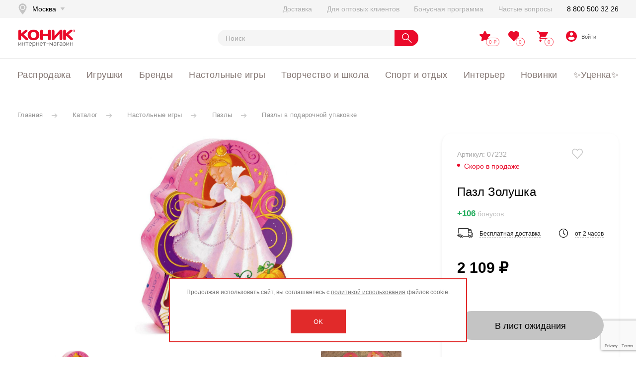

--- FILE ---
content_type: text/html; charset=UTF-8
request_url: https://www.konik.ru/catalog/toys/djeco-07232.html
body_size: 32313
content:
<!DOCTYPE html>
<!--[if lt IE 7 ]>
<html class="ie ie6"
      lang="ru"> <![endif]-->
<!--[if IE 7 ]>
<html class="ie ie7"
      lang="ru"> <![endif]-->
<!--[if IE 8 ]>
<html class="ie ie8"
      lang="ru"> <![endif]-->
<!--[if (gte IE 9)|!(IE)]><!-->
<html lang="ru" itemscope itemType="http://schema.org/WebPage" prefix="og: //ogp.me/ns#">
<!--<![endif]-->
<head>
	<title>Пазл Золушка | Konik.ru. Все лучшее детям</title>
	<meta http-equiv="Content-Type" content="text/html; charset=UTF-8" />
<meta name="keywords" content="пазлы для детей купить, пазлы для подарков, детские пазлы купить, подарки детям на новый год, новогодние подарки детям, что подарить мальчику на новый год, что подарить девочке на новый год, что подарить сыну на новый год, что подарить дочке на новый год, что подарить внуку на новый год, что подарить малышу на новый год, новогодние подарки для детей, детские новогодние подарки, игрушки на новый год детям, новогодние подарки купить, новогодние подарки детям купить, купить детские новогодние подарки" />
<meta name="description" content="Пазл Золушка купить в интернет-магазине КОНИК ✔ низкая цена ✔ доставка по Москве, Петербургу и всей России ✔ гарантия качества ☎ 8 (800) 500-32-26" />
<link rel="canonical" href="https://www.konik.ru/catalog/toys/djeco-07232.html" />
<link href="/bitrix/js/ui/design-tokens/dist/ui.design-tokens.css?168555803524720" type="text/css"  rel="stylesheet" />
<link href="/bitrix/js/ui/fonts/opensans/ui.font.opensans.css?16855579322555" type="text/css"  rel="stylesheet" />
<link href="/bitrix/js/main/popup/dist/main.popup.bundle.css?168555807129861" type="text/css"  rel="stylesheet" />
<link href="/bitrix/cache/css/s1/konik_template/page_1272ec4c29cef3f91e338a91efe5f1d9/page_1272ec4c29cef3f91e338a91efe5f1d9_v1.css?176363172115116" type="text/css"  rel="stylesheet" />
<link href="/bitrix/cache/css/s1/konik_template/template_fb6bd18e0737e6ee596406097f6564b1/template_fb6bd18e0737e6ee596406097f6564b1_v1.css?176363171912132" type="text/css"  data-template-style="true" rel="stylesheet" />
<script type="text/javascript">if(!window.BX)window.BX={};if(!window.BX.message)window.BX.message=function(mess){if(typeof mess==='object'){for(let i in mess) {BX.message[i]=mess[i];} return true;}};</script>
<script type="text/javascript">(window.BX||top.BX).message({'JS_CORE_LOADING':'Загрузка...','JS_CORE_NO_DATA':'- Нет данных -','JS_CORE_WINDOW_CLOSE':'Закрыть','JS_CORE_WINDOW_EXPAND':'Развернуть','JS_CORE_WINDOW_NARROW':'Свернуть в окно','JS_CORE_WINDOW_SAVE':'Сохранить','JS_CORE_WINDOW_CANCEL':'Отменить','JS_CORE_WINDOW_CONTINUE':'Продолжить','JS_CORE_H':'ч','JS_CORE_M':'м','JS_CORE_S':'с','JSADM_AI_HIDE_EXTRA':'Скрыть лишние','JSADM_AI_ALL_NOTIF':'Показать все','JSADM_AUTH_REQ':'Требуется авторизация!','JS_CORE_WINDOW_AUTH':'Войти','JS_CORE_IMAGE_FULL':'Полный размер'});</script>

<script type="text/javascript" src="/bitrix/js/main/core/core.js?1685558083486439"></script>

<script>BX.setJSList(['/bitrix/js/main/core/core_ajax.js','/bitrix/js/main/core/core_promise.js','/bitrix/js/main/polyfill/promise/js/promise.js','/bitrix/js/main/loadext/loadext.js','/bitrix/js/main/loadext/extension.js','/bitrix/js/main/polyfill/promise/js/promise.js','/bitrix/js/main/polyfill/find/js/find.js','/bitrix/js/main/polyfill/includes/js/includes.js','/bitrix/js/main/polyfill/matches/js/matches.js','/bitrix/js/ui/polyfill/closest/js/closest.js','/bitrix/js/main/polyfill/fill/main.polyfill.fill.js','/bitrix/js/main/polyfill/find/js/find.js','/bitrix/js/main/polyfill/matches/js/matches.js','/bitrix/js/main/polyfill/core/dist/polyfill.bundle.js','/bitrix/js/main/core/core.js','/bitrix/js/main/polyfill/intersectionobserver/js/intersectionobserver.js','/bitrix/js/main/lazyload/dist/lazyload.bundle.js','/bitrix/js/main/polyfill/core/dist/polyfill.bundle.js','/bitrix/js/main/parambag/dist/parambag.bundle.js']);
</script>
<script type="text/javascript">(window.BX||top.BX).message({'pull_server_enabled':'Y','pull_config_timestamp':'1611144012','pull_guest_mode':'N','pull_guest_user_id':'0'});(window.BX||top.BX).message({'PULL_OLD_REVISION':'Для продолжения корректной работы с сайтом необходимо перезагрузить страницу.'});</script>
<meta itemprop="name" content="Пазл Золушка">
<meta itemprop="keywords" content="пазлы для детей купить,пазлы для подарков,детские пазлы купить,подарки детям на новый год,новогодние подарки детям,что подарить мальчику на новый год,что подарить девочке на новый год,что подарить сыну на новый год,что подарить дочке на новый год,что подарить внуку на новый год,что подарить малышу на новый год,новогодние подарки для детей,детские новогодние подарки,игрушки на новый год детям,новогодние подарки купить,новогодние подарки детям купить,купить детские новогодние подарки,">
<meta itemprop="description" content="Пазл Золушка купить в интернет-магазине КОНИК ✔ низкая цена ✔ доставка по Москве, Петербургу и всей России ✔ гарантия качества ☎ 8 (800) 500-32-26 ">
<meta property="og:type" content="website">
<meta property="og:title" content="Пазл Золушка">
<meta property="og:description" content="Пазл Золушка купить в интернет-магазине КОНИК ✔ низкая цена ✔ доставка по Москве, Петербургу и всей России ✔ гарантия качества ☎ 8 (800) 500-32-26 ">
<meta property="og:image" content="https://www.konik.ru/upload/iblock/dfc/dfc5f395dbc4df9a85d9f358043dfa34.jpg">
<meta property="og:image:type" content="image/jpeg">
<meta property="og:url" content="https://www.konik.ru">
<meta name="og:site_name" content="Konik.ru">
<meta name="og:locale" content="ru">
<meta itemprop="image" content="https://www.konik.ru/upload/iblock/dfc/dfc5f395dbc4df9a85d9f358043dfa34.jpg">
<meta name="twitter:site" content="@konik">
<meta name="twitter:text:title" content="Пазл Золушка">
<meta name="twitter:description" content="Пазл Золушка купить в интернет-магазине КОНИК ✔ низкая цена ✔ доставка по Москве, Петербургу и вс..."/>
<meta name="twitter:creator" content="Konik.ru"/>
<meta name="twitter:image:src" content="https://www.konik.ru/upload/iblock/dfc/dfc5f395dbc4df9a85d9f358043dfa34.jpg"/>
<meta name="twitter:image:alt" content="Пазл Золушка">
<meta name="twitter:domain" content="https://www.konik.ru"/>
<meta name="twitter:card" content="summary_large_image">
<link rel="canonical" href="https://www.konik.ru/catalog/toys/djeco-07232.html" />
<script type="text/javascript">(window.BX||top.BX).message({'LANGUAGE_ID':'ru','FORMAT_DATE':'DD.MM.YYYY','FORMAT_DATETIME':'DD.MM.YYYY HH:MI:SS','COOKIE_PREFIX':'BITRIX_SM','SERVER_TZ_OFFSET':'10800','UTF_MODE':'Y','SITE_ID':'s1','SITE_DIR':'/','USER_ID':'','SERVER_TIME':'1765152393','USER_TZ_OFFSET':'0','USER_TZ_AUTO':'Y','bitrix_sessid':'1836463ae95adf3851b26d2c614ab2be'});</script>


<script type="text/javascript" src="/bitrix/js/ui/dexie/dist/dexie3.bundle.js?1685557934188902"></script>
<script type="text/javascript" src="/bitrix/js/main/core/core_ls.js?159482057710430"></script>
<script type="text/javascript" src="/bitrix/js/main/core/core_fx.js?159482057716888"></script>
<script type="text/javascript" src="/bitrix/js/main/core/core_frame_cache.js?168555808317037"></script>
<script type="text/javascript" src="/bitrix/js/pull/protobuf/protobuf.js?1602578748274055"></script>
<script type="text/javascript" src="/bitrix/js/pull/protobuf/model.js?160257874870928"></script>
<script type="text/javascript" src="/bitrix/js/rest/client/rest.client.js?160257877117414"></script>
<script type="text/javascript" src="/bitrix/js/pull/client/pull.client.js?168555802681012"></script>
<script type="text/javascript" src="/bitrix/js/main/jquery/jquery-1.12.4.min.js?168555794597163"></script>
<script type="text/javascript" src="/bitrix/js/main/popup/dist/main.popup.bundle.js?1685558067117166"></script>
<script type="text/javascript" src="/bitrix/js/currency/currency-core/dist/currency-core.bundle.js?16855576567014"></script>
<script type="text/javascript" src="/bitrix/js/currency/core_currency.js?16148491551141"></script>
<script type="text/javascript">BX.setCSSList(['/bitrix/templates/konik_template/components/bitrix/catalog/custom_catalog_new/style.css','/bitrix/templates/konik_template/components/bitrix/catalog.element/bootstrap_custom/style.css','/bitrix/templates/konik_template/components/bitrix/main.feedback/footer/style.css','/bitrix/templates/konik_template/components/bitrix/search.title/.default/style.css','/bitrix/templates/konik_template/components/bitrix/sale.basket.basket/small/themes/blue/style.min.css','/bitrix/components/scody/cookie/templates/.default/style.css','/bitrix/templates/konik_template/template_styles.css']);</script>
<script type="text/javascript">
					(function () {
						"use strict";

						var counter = function ()
						{
							var cookie = (function (name) {
								var parts = ("; " + document.cookie).split("; " + name + "=");
								if (parts.length == 2) {
									try {return JSON.parse(decodeURIComponent(parts.pop().split(";").shift()));}
									catch (e) {}
								}
							})("BITRIX_CONVERSION_CONTEXT_s1");

							if (cookie && cookie.EXPIRE >= BX.message("SERVER_TIME"))
								return;

							var request = new XMLHttpRequest();
							request.open("POST", "/bitrix/tools/conversion/ajax_counter.php", true);
							request.setRequestHeader("Content-type", "application/x-www-form-urlencoded");
							request.send(
								"SITE_ID="+encodeURIComponent("s1")+
								"&sessid="+encodeURIComponent(BX.bitrix_sessid())+
								"&HTTP_REFERER="+encodeURIComponent(document.referrer)
							);
						};

						if (window.frameRequestStart === true)
							BX.addCustomEvent("onFrameDataReceived", counter);
						else
							BX.ready(counter);
					})();
				</script>
<!-- Top.Mail.Ru counter --><script type="text/javascript"> var _tmr = window._tmr || (window._tmr = []); _tmr.push({id: "3352802", type: "pageView", start: (new Date()).getTime()}); (function (d, w, id) { if (d.getElementById(id)) return; var ts = d.createElement("script"); ts.type = "text/javascript"; ts.async = true; ts.id = id; ts.src = "https://top-fwz1.mail.ru/js/code.js"; var f = function () {var s = d.getElementsByTagName("script")[0]; s.parentNode.insertBefore(ts, s);}; if (w.opera == "[object Opera]") { d.addEventListener("DOMContentLoaded", f, false); } else { f(); } })(document, window, "tmr-code");</script><noscript><div><img src="https://top-fwz1.mail.ru/counter?id=3352802;js=na" style="position:absolute;left:-9999px;" alt="Top.Mail.Ru" /></div></noscript><!-- /Top.Mail.Ru counter -->



<script type="text/javascript" src="/bitrix/components/bitrix/search.title/script.js?15948206349847"></script>
<script type="text/javascript" src="/bitrix/templates/konik_template/components/bitrix/sale.basket.basket/small/script.js?163841799438238"></script>
<script type="text/javascript" src="/bitrix/templates/konik_template/components/bitrix/sale.basket.basket/small/js/mustache.js?163841799419670"></script>
<script type="text/javascript" src="/bitrix/templates/konik_template/components/bitrix/sale.basket.basket/small/js/action-pool.js?16384179946223"></script>
<script type="text/javascript" src="/bitrix/templates/konik_template/components/bitrix/sale.basket.basket/small/js/filter.js?163841799413835"></script>
<script type="text/javascript" src="/bitrix/templates/konik_template/components/bitrix/sale.basket.basket/small/js/component.js?163973852165385"></script>
<script type="text/javascript" src="/bitrix/components/scody/cookie/templates/.default/script.js?17490363511160"></script>
<script type="text/javascript">var _ba = _ba || []; _ba.push(["aid", "8b39aae7c68a9c83523c38458b2f5dc5"]); _ba.push(["host", "www.konik.ru"]); _ba.push(["ad[ct][item]", "[base64]"]);_ba.push(["ad[ct][user_id]", function(){return BX.message("USER_ID") ? BX.message("USER_ID") : 0;}]);_ba.push(["ad[ct][recommendation]", function() {var rcmId = "";var cookieValue = BX.getCookie("BITRIX_SM_RCM_PRODUCT_LOG");var productId = 62961;var cItems = [];var cItem;if (cookieValue){cItems = cookieValue.split(".");}var i = cItems.length;while (i--){cItem = cItems[i].split("-");if (cItem[0] == productId){rcmId = cItem[1];break;}}return rcmId;}]);_ba.push(["ad[ct][v]", "2"]);(function() {var ba = document.createElement("script"); ba.type = "text/javascript"; ba.async = true;ba.src = (document.location.protocol == "https:" ? "https://" : "http://") + "bitrix.info/ba.js";var s = document.getElementsByTagName("script")[0];s.parentNode.insertBefore(ba, s);})();</script>
<script>new Image().src='https://opt.konik.ru/bitrix/spread.php?s=QklUUklYX1NNX0NJVFlfQ09ERQEwMDAwMDczNzM4ATE3OTYyNTYzOTMBLwEBAQJCSVRSSVhfU01fU0FMRV9VSUQBNDQ1MDMyMzUBMTc5NjI1NjM5MwEvAQEBAg%3D%3D&k=4b8163c870f918d208a65bf56aa3c161';
new Image().src='https://opt2.konik.ru/bitrix/spread.php?s=QklUUklYX1NNX0NJVFlfQ09ERQEwMDAwMDczNzM4ATE3OTYyNTYzOTMBLwEBAQJCSVRSSVhfU01fU0FMRV9VSUQBNDQ1MDMyMzUBMTc5NjI1NjM5MwEvAQEBAg%3D%3D&k=4b8163c870f918d208a65bf56aa3c161';
</script>


	 
	<meta name="robots"
	      content="index, follow">
	
	<link rel="apple-touch-icon" sizes="180x180" href="/bitrix/templates/konik_template/static/imgs/180x180.png">
	<link rel="icon" type="image/png" sizes="120x120" href="/bitrix/templates/konik_template/static/imgs/120x120.png">
	<link rel="icon" type="image/png" sizes="32x32" href="/bitrix/templates/konik_template/static/imgs/32x32.png">
	<link rel="icon" type="image/png" sizes="16x16" href="/bitrix/templates/konik_template/static/imgs/16x16.png">
	<link rel="manifest" href="/site.webmanifest">
	<link rel="mask-icon" href="/safari-pinned-tab.svg" color="#5bbad5">
	<link rel="shortcut icon" href="/bitrix/templates/konik_template/static/imgs/favicon.ico">
		  
	<link rel="stylesheet" href="/bitrix/templates/konik_template/static/styles/jquery.fancybox.min.css">
	<link rel="stylesheet" href="/bitrix/templates/konik_template/static/libs/mCustomScrollbar/jquery.mCustomScrollbar.min.css">
	<link rel="stylesheet" href="//cdnjs.cloudflare.com/ajax/libs/datepicker/1.0.10/datepicker.min.css" integrity="sha512-YdYyWQf8AS4WSB0WWdc3FbQ3Ypdm0QCWD2k4hgfqbQbRCJBEgX0iAegkl2S1Evma5ImaVXLBeUkIlP6hQ1eYKQ==" crossorigin="anonymous" />
	<link rel="stylesheet" href="/bitrix/templates/konik_template/static/styles/main.css?v=829">

	<meta http-equiv="X-UA-Compatible"
	      content="IE=edge">
	<meta http-equiv="imagetoolbar"
	      content="no">
	<meta http-equiv="msthemecompatible"
	      content="no">
	<meta http-equiv="cleartype"
	      content="on">
	<meta name="HandheldFriendly"
	      content="True">
	<meta name="apple-mobile-web-app-capable"
	      content="yes">
	<meta name="apple-mobile-web-app-status-bar-style"
	      content="black-translucent">
	<meta name="format-detection"
	      content="telephone=no"/>
	<meta name="format-detection"
	      content="address=no"/>
	<meta name="viewport"
	      content="width=device-width,height=device-height, initial-scale=1.0, user-scalable=no,maximum-scale=1.0, minimal-ui"/>
	      
	<meta name="facebook-domain-verification" content="lbxfaxp6p1ki6eb7dhbnneq9qpiyc3" />

	<script type="text/javascript">var basketJSParams = ''</script>
	
<!--'start_frame_cache_9VnrNS'-->			
			<script>
				(function(){
					if (window.REES46Initialized) return;
					window.REES46Initialized = true;
					
										
					window.r46 = window.r46||function() {
						(window.r46.q=window.r46.q||[]).push(arguments)};
					let c = "//cdn.rees46.ru",
							v = "/v3.js",
							s = {
								link: [
									{
										href:c,
										rel: "dns-prefetch"
									},
									{
										href: c,
										rel: "preconnect"
									},
									{
										href: c+v,
										rel: "preload",
										as: "script"
									}
								],
								script: [
									{
										src:c+v,
										async:""
									}
								]
							};
					
					Object.keys(s).forEach(
							function(c) {
								s[c].forEach(
										function(d){
											var e = document.createElement(c),
													a;
											for (a in d) e.setAttribute(a,d[a]);
											document.head.appendChild(e)
										});
							}
					);
					r46('init', '95fdd15735dc8c14954ae4b44583de', '');
					
					document.cookie = "rees46_segment="+localStorage.r46_segment+"; path=/;"
					
										let ud = {
						id:           '',
						email:        '',
						first_name:   '',
						middle_name:  '',
						last_name:    '',
						phone:        '',
						gender:       '',
						birthday:     '',
					};
					r46('profile', 'set', ud);
									})();
			</script>
			
			<!--'end_frame_cache_9VnrNS'-->
<!-- Google Tag Manager -->
<script>(function(w,d,s,l,i){w[l]=w[l]||[];w[l].push({'gtm.start':
new Date().getTime(),event:'gtm.js'});var f=d.getElementsByTagName(s)[0],
j=d.createElement(s),dl=l!='dataLayer'?'&l='+l:'';j.async=true;j.src=
'https://www.googletagmanager.com/gtm.js?id='+i+dl;f.parentNode.insertBefore(j,f);
})(window,document,'script','dataLayer','GTM-PQZ2H6Z');</script>
<!-- End Google Tag Manager -->

<script type="text/javascript">!function(){var t=document.createElement("script");t.type="text/javascript",t.async=!0,t.src="https://vk.com/js/api/openapi.js?169",t.onload=function(){VK.Retargeting.Init("VK-RTRG-1162914-6J0Cn"),VK.Retargeting.Hit()},document.head.appendChild(t)}();</script><noscript><img src="https://vk.com/rtrg?p=VK-RTRG-1162914-6J0Cn" style="position:fixed; left:-999px;" alt=""/></noscript>

<script>
var isauthorized = false;
</script>

<!-- Facebook Pixel Code -->
<script>
!function(f,b,e,v,n,t,s)
{if(f.fbq)return;n=f.fbq=function(){n.callMethod?
n.callMethod.apply(n,arguments):n.queue.push(arguments)};
if(!f._fbq)f._fbq=n;n.push=n;n.loaded=!0;n.version='2.0';
n.queue=[];t=b.createElement(e);t.async=!0;
t.src=v;s=b.getElementsByTagName(e)[0];
s.parentNode.insertBefore(t,s)}(window, document,'script',
'https://connect.facebook.net/en_US/fbevents.js');
fbq('init', '992809070760311');
fbq('track', 'PageView');
</script>
<noscript><img height="1" width="1" style="display:none"
src="https://www.facebook.com/tr?id=992809070760311&ev=PageView&noscript=1";
/></noscript>
<!-- End Facebook Pixel Code -->

</head>
<body>
<!-- Google Tag Manager (noscript) -->
<noscript><iframe src="https://www.googletagmanager.com/ns.html?id=GTM-PQZ2H6Z"
height="0" width="0" style="display:none;visibility:hidden"></iframe></noscript>
<!-- End Google Tag Manager (noscript) -->

<!-- Global site tag (gtag.js) - Google Analytics -->
<script async src="https://www.googletagmanager.com/gtag/js?id=G-HN67NRXD5F"></script>
<script>
  window.dataLayer = window.dataLayer || [];
  function gtag(){dataLayer.push(arguments);}
  gtag('js', new Date());

  gtag('config', 'G-HN67NRXD5F');
</script>
<!-- Yandex.Metrika counter -->
<script type="text/javascript" >
   (function(m,e,t,r,i,k,a){m[i]=m[i]||function(){(m[i].a=m[i].a||[]).push(arguments)};
   m[i].l=1*new Date();k=e.createElement(t),a=e.getElementsByTagName(t)[0],k.async=1,k.src=r,a.parentNode.insertBefore(k,a)})
   (window, document, "script", "https://mc.yandex.ru/metrika/tag.js", "ym");

   ym(842577, "init", {
        clickmap:true,
        trackLinks:true,
        accurateTrackBounce:true,
        webvisor:true,
        ecommerce:"dataLayer"
   });
</script>
<noscript><div><img src="https://mc.yandex.ru/watch/842577" style="position:absolute; left:-9999px;" alt="" /></div></noscript>
<!-- /Yandex.Metrika counter -->
<div class="message-popup popup-window"
     data-pop-close=".auth-form">
<div class="changepassword__form-popap popup-window basic__form-popap">
	<form class="personal-form auth-form"
	      novalidate="novalidate">
		<div>Сменить пароль</div>
		<input type="hidden"
		       name="CHANGEPASSWORD"
		       value="Y">
		<input type="hidden"
		       name="USER_CHECKWORD"
		       value="">
		<input type="hidden"
		       name="USER_LOGIN"
		       value="">
		<div class="error-message"></div>
		<div class="ok-message"></div>
		<div class="personal__form-popap-not_active">
			<img src="/bitrix/templates/konik_template/static/imgs/close-icon-gray.svg"
			     width="40"
			     alt="Закрыть"
			     title="Закрыть"></div>
		<label><input type="text"
		              name="NEW_PASSWORD"
		              placeholder="Новый пароль"></label>
		<label><input type="text"
		              name="CONFIRM_PASSWORD"
		              placeholder="Повторите новый пароль"></label>
		<div class="personal__form-popap-button">
			<button>Сменить</button>
		</div>
	</form>
</div>
</div>


<!--Модалки можно размещать в любом месте, где удобно, они не обязательно должны быть именно тут-->
<div id="city_changer" class="header_modal">
	<div class="header_modal_flex">
		<div class="header_modal_box">
			<div class="header_modal_close"></div>
			<div class="header_modal_content">
				<div class="header_modal_title">Выбор города</div>
				<form>
					<div class="header_modal_autocomplete">
						<input placeholder="Ваш город..." id="citysearch" />
					</div>
					<div class="header_modal_popular">
						<div class="header_modal_city header_modal_city_popular indexcitylist">
							<input id="0000073738" type="radio" value="0000073738" />
							<label for="0000073738">Москва</label>
						</div>
						<div class="header_modal_city header_modal_city_popular indexcitylist">
							<input id="0000103664" type="radio" value="0000103664" />
							<label for="0000103664">Санкт-Петербург</label>
						</div>
						<div class="header_modal_city indexcitylist">
							<input id="0000949228" type="radio" value="0000949228" />
							<label for="0000949228">Новосибирск</label>
						</div>
						<div class="header_modal_city indexcitylist">
							<input id="0000812044" type="radio" value="0000812044" />
							<label for="0000812044">Екатеринбург</label>
						</div>
						<div class="header_modal_city indexcitylist">
							<input id="0000550426" type="radio" value="0000550426" />
							<label for="0000550426">Казань</label>
						</div>
						<div class="header_modal_city indexcitylist">
							<input id="0000600317" type="radio" value="0000600317" />
							<label for="0000600317">Нижний Новгород</label>
						</div>
						<div class="header_modal_city indexcitylist">
							<input id="0000854968" type="radio" value="0000854968" />
							<label for="0000854968">Челябинск</label>
						</div>
						<div class="header_modal_city indexcitylist">
							<input id="0000650509" type="radio" value="0000650509" />
							<label for="0000650509">Самара</label>
						</div>
						<div class="header_modal_city indexcitylist">
							<input id="0000965067" type="radio" value="0000965067" />
							<label for="0000965067">Омск</label>
						</div>
						<div class="header_modal_city indexcitylist">
							<input id="0000445112" type="radio" value="0000445112" />
							<label for="0000445112">Ростов-на-Дону</label>
						</div>
					</div>
				</form>
			</div>
		</div>
	</div>
</div>
<!--
header_modal_submit_permit - класс для проверки заполненности инпута, если не пусто, то снимает атрибут disabled с button с классом header_modal_submit
header_modal_timer - класс таймера, инициализация выполняется JS функцией initModalTimer();, она забирает время отсчета в секундах с атрибута data-time и выводит отформатированную строку в нужный блок

Сейчас initModalTimer запускается при старте формы

header_modal_timer_action - зависимый от таймера класс, при истечении времени снимается disabled с button, которая находится внутри блока
header_modal_timer_title - класс заголовка таймера, служит для скрытия/показа заголовка при активации/деактивации таймера
-->
<div id="site_login" class="header_modal">
	<div class="header_modal_flex">
		<div class="header_modal_box">
			<div class="header_modal_close"></div>
			<div class="header_modal_content">
				<div class="header_modal_title">Вход в личный кабинет</div>
				
					<div class="header_modal_input">
						<input placeholder="+7" pattern="\+7 \([0-9]{3}\) [0-9]{3}-[0-9]{2}-[0-9]{2}"  type="tel" name="PHONE" />
						<span class="header_modal_text firsttext">Для авторизации или регистрации<br> введите номер мобильного телефона.<br> На него придет СМС-сообщение<br> с кодом для входа на сайт.</span>
					</div>
					<div class="header_modal_input forcode">
						<input class="header_modal_submit_permit" name="PIN" placeholder="__ __ __ __ __" maxlength="5" />
						<span class="header_modal_text">
							Не пришла SMS?
							<br />
							<span class="header_modal_timer_title hidden">Запросить код еще раз можно через:</span>
						</span>
						<span class="header_modal_timer hidden" data-time="60"></span>
						<span class="header_modal_timer_action hidden sendagain">
							<button disabled onclick="initModalTimer();" type="button" class="sendsms">Отправить заново</button>
						</span>
					</div>
					<button class="header_modal_submit sendsms" disabled>Отправить</button>
					<button class="header_modal_submit forcode" disabled>Подтвердить</button>
					
					<p class="incorrectcode">Введён некорректный код. Попробуйте ещё раз или запросите код заново.</p>
			</div>
		</div>
	</div>
</div>
<!--Модалки можно размещать в любом месте, где удобно, они не обязательно должны быть именно тут-->


<!-- ФОРМА ВХОДА -->
<div class="personal__form-popap popup-window">
	<form class="personal-form auth-form"
	      novalidate="novalidate">
		<div class="mb-auto mt-0 pop-up-title">Вход / Регистрация</div>
		<input type="hidden"
		       name="AUTH"
		       value="Y">
		<div class="personal__form-popap-not_active">
			<img src="/bitrix/templates/konik_template/static/imgs/close-icon-gray.svg"
			     width="40"
			     alt="Закрыть"
			     title="Закрыть"></div>
		<div class="error-message"></div>
		<div class="ok-message"></div>
		<div class="my-auto py-4">
			<div class="pers_field phoneblock">
				<label for="pers_mail"
				       class="pers_label">Номер телефона</label>
				<input id="pers_mail"
				       type="tel"
				       name="PHONE" pattern="[0-9_-]{10}"  required
				       placeholder="Номер мобильного телефона">
			</div>
			<div class="pers_field smsblock" style="display:none;" >
				<label for="pers_mail"
				       class="pers_label">Введите код, который Вы получили на sms</label>
				<input id="sms1" class="smsin" type="number" min="0" max="9" maxlength="1" name="sms1">
				<input id="sms2" class="smsin" type="number" min="0" max="9" maxlength="1" name="sms2">
				<input id="sms3" class="smsin" type="number" min="0" max="9" maxlength="1" name="sms3">
				<input id="sms4" class="smsin" type="number" min="0" max="9" maxlength="1" name="sms4">
				<input id="sms5" class="smsin" type="number" min="0" max="9" maxlength="1" name="sms5">
				<input id="sms" class="" type="hidden" min="0" max="9" name="sms" >
			</div>
			<div class="pers_field smstimer_block" style="display:none;" >
				Отправить смс повторно можно будет через <span id="smstimer"></span> сек.
			</div>
			<div class="pers_field resend_block" style="display:none;" >
				<button id="resend">Отправить смс повторно</button>
			</div>
					</div>
		<div class="mt-auto mb-0 d-block personal__form-popap-button">
						<div class="col-12 d-sm-inline">
				<button id="phoneenter">Войти</button>
			</div>
		</div>
	</form>
	<form class="personal-form lostpassword-form"
	      novalidate="novalidate">
		<div class="mb-auto mt-0 pop-up-title">Забыли пароль</div>
		<input type="hidden"
		       name="LOSTPASSWORD"
		       value="Y">
		<div class="error-message"></div>
		<div class="ok-message"></div>
		<div class="personal__form-popap-not_active">
			<img src="/bitrix/templates/konik_template/static/imgs/close-icon-gray.svg"
			     width="40"
			     alt="Закрыть"
			     title="Закрыть"></div>
		<div class="my-auto py-4">
			<div class="pers_field">
				<label for="pers_auth"
				       class="pers_label">Email</label>
				<input id="pers_auth"
				       type="email"
				       name="EMAIL"
				       placeholder="Адрес электронный почты">
			</div>
			<a class="auth-form-show">Авторизация</a>
		</div>
		<div class="mt-auto mb-0 d-block personal__form-popap-button">
			<a class="col-12 d-sm-inline on-register-button"
			   href="javascript:void(0);">Зарегистрироваться</a>
			<div class="col-12 d-sm-inline">
				<button>Восстановить пароль</button>
			</div>
		</div>
	</form>
</div>
<!-- //ФОРМА ВХОДА -->
<!-- ФОРМА РЕГИСТРАЦИИ -->
<div class="registration__form-popap popup-window">
	<form class="personal-form register-form"
	      id="personal-form-reg"
	      novalidate="novalidate">
		<div class="mb-auto mt-0 pop-up-title">Создайте аккаунт</div>
		<div class="my-3 text-left d-none">

		</div>
		<input type="hidden"
		       name="REGISTER"
		       value="Y">
		<div class="error-message"></div>
		<div class="ok-message"></div>
		<div class="registration__form-popap-not_active">
			<img src="/bitrix/templates/konik_template/static/imgs/close-icon-gray.svg"
			     width="40"
			     alt="Закрыть"
			     title="Закрыть"></div>
		<div class="my-auto py-4">
			<div class="pers_field">
				<label for="reg_name"
				       class="pers_label">Имя</label>
				<input id="reg_name"
				       type="text"
				       placeholder="Ваше имя*"
				       name="NAME">
			</div>
			<div class="pers_field">
				<label for="reg_sur"
				       class="pers_label">Фамилия</label>
				<input id="reg_sur"
				       type="text"
				       placeholder="Ваша фамилия"
				       name="LAST_NAME">
			</div>
			<div class="pers_field">
				<label for="reg_mail"
				       class="pers_label">Email</label>
				<input id="reg_mail"
				       type="email"
				       placeholder="Адрес электронный почты*"
				       name="EMAIL">
			</div>
			<div class="pers_field">
				<label for="reg_pass"
				       class="pers_label registration__form-popap-password">Пароль</label>
				<input id="reg_pass"
				       type="password"
				       placeholder="Пароль*"
				       name="pswd">
			</div>
			<div class="pers_field">
				<label for="reg_pass_rep"
				       class="pers_label registration__form-popap-password">Подтверждение
					пароля</label>
				<input id="reg_pass_rep"
				       type="password"
				       placeholder="Подвердите пароль*"
				       name="CONFIRM_PASSWORD">
			</div>
			<div class="registration__form-popap-text">Пароль должен содержать не
				менее восьми знаков, включать буквы, цифры и специальные символы
			</div>
		</div>
		<div class="registration__form-popap-button">
			<a class="col-12 d-sm-inline on-auth-button"
			   href="javascript:void(0);">Войти</a>
			<div class="col-12 d-sm-inline">
				<button>Далее</button>
			</div>
		</div>
	</form>
</div>
<!-- /ФОРМА РЕГИСТРАЦИИ -->
<script type="text/javascript">if (window.location.hash != '' && window.location.hash != '#') top.BX.ajax.history.checkRedirectStart('bxajaxid', 'e68e89a16cae5be218b86dbeb9e1aea6')</script><div id="comp_e68e89a16cae5be218b86dbeb9e1aea6"><!--'start_frame_cache_Uu0i2y'-->
<div class="subscrib__form-popap ">

	<div>

		<div class="subscrib__form-popap-not_active">
			<img src="/bitrix/templates/konik_template/static/imgs/close-icon-gray.svg"
			     width="40"
			     alt="Закрыть"
			     title="Закрыть"></div>
		
<form class="personal-form" id="personal-form-3" action="/catalog/toys/djeco-07232.html" method="POST"><input type="hidden" name="bxajaxid" id="bxajaxid_e68e89a16cae5be218b86dbeb9e1aea6_8BACKi" value="e68e89a16cae5be218b86dbeb9e1aea6" /><input type="hidden" name="AJAX_CALL" value="Y" /><script type="text/javascript">
function _processform_8BACKi(){
	if (BX('bxajaxid_e68e89a16cae5be218b86dbeb9e1aea6_8BACKi'))
	{
		var obForm = BX('bxajaxid_e68e89a16cae5be218b86dbeb9e1aea6_8BACKi').form;
		BX.bind(obForm, 'submit', function() {BX.ajax.submitComponentForm(this, 'comp_e68e89a16cae5be218b86dbeb9e1aea6', true)});
	}
	BX.removeCustomEvent('onAjaxSuccess', _processform_8BACKi);
}
if (BX('bxajaxid_e68e89a16cae5be218b86dbeb9e1aea6_8BACKi'))
	_processform_8BACKi();
else
	BX.addCustomEvent('onAjaxSuccess', _processform_8BACKi);
</script>
			<div class="pop-up-title">Обратная связь</div>
			<input type="hidden" name="sessid" id="sessid" value="1836463ae95adf3851b26d2c614ab2be" />			<div class="subs_label">
				<input id="subs_name"
				       name="user_name"
				       class="required"
				       required=""
				       type="text"
				       placeholder="Ваше имя*">
				<label for="subs_name">Имя</label>
			</div>
			<div class="subs_label">
				<input id="subs_email"
				       type="text"
				       name="user_email"
				       class="required"
				       required=""
				       placeholder="Адрес электронный почты*">
				<label for="subs_email">Email</label>
			</div>
			<div class="subs_label">
				<textarea id="subs_message"
				          name="MESSAGE"
				          class="required"
				          required=""
				          placeholder="Ваше сообщение*"></textarea>
				<label for="subs_message">Сообщение</label>
			</div>
						<div class="mf-captcha">
				<div class="mf-text">Защита от автоматических сообщений</div>
				<input type="hidden" name="captcha_sid" value="0220e60b0e502e478d7493cafa994bc6">
				<img src="/bitrix/tools/captcha.php?captcha_sid=0220e60b0e502e478d7493cafa994bc6"
				     width="180"
				     height="40"
				     alt="CAPTCHA">
				<div class="mf-text">Введите слово на
					картинке<span class="mf-req">*</span></div>
				<input type="text"
				       name="captcha_word"
				       size="30"
				       maxlength="50"
				       value="">
			</div>
						<button>Отправить</button>

			<input type="hidden" name="PARAMS_HASH" value="81b607a1ebd95d1f9ae407ff0da3dbeb">
			<input type="hidden" name="submit" value="Отправить">
		</form>

	</div>

</div>


<!--'end_frame_cache_Uu0i2y'--></div><script type="text/javascript">if (top.BX.ajax.history.bHashCollision) top.BX.ajax.history.checkRedirectFinish('bxajaxid', 'e68e89a16cae5be218b86dbeb9e1aea6');</script><script type="text/javascript">top.BX.ready(BX.defer(function() {window.AJAX_PAGE_STATE = new top.BX.ajax.component('comp_e68e89a16cae5be218b86dbeb9e1aea6'); top.BX.ajax.history.init(window.AJAX_PAGE_STATE);}))</script>
	<div id="catlog-popap" class="catlog-popap">
		<div class="catlog-popap-block">
			<span onclick="$(this).closePopup();" class="catlog-popap-exit catalog__form-popap-not_active">
				<img src="/bitrix/templates/konik_template/static/imgs/close-icon-gray.svg" width="40" alt="Закрыть" title="Закрыть">
			</span>
			<p>Товар добавлен в корзину</p>
			<div class="catlog-popap-button">
				<button onclick="$(this).closePopup();">Вернуться к покупкам</button>
				<button onclick="location.href='/personal/cart/'">Перейти в корзину</button>
			</div>
		</div>
	</div>


<div id="found_cheaper" class="header_modal">
	<div class="header_modal_flex">
		<div class="header_modal_box">
			<div class="header_modal_close"></div>
			<div class="header_modal_content">
				<form>
					<input type="hidden" name="URL" value="/catalog/toys/djeco-07232.html" />
					<div class="header_modal_input">
						<input required placeholder="Имя" name="NAME" value="" />
					</div>
					<div class="header_modal_input">
						<input required placeholder="Электронная почта" name="EMAIL" value="" />
					</div>
					<div class="header_modal_input">
						<input required placeholder="Ссылка на аналогичный товар" name="ANALOGURL" />
					</div>
					<div class="header_modal_text">
						<p>Если вы нашли товар дешевле, отправьте нам ссылку на него и мы снизим цену, но не более чем на 30%.</p>
						<p>Заполните форму и в течение рабочего дня мы пришлём вам промокод на скидку.</p>
						<p>Срок действия промокода — 3 дня.</p>
						<p class="found_cheaper_smalltext">Также, мы оставляем за собой право отказать в предоставлении скидки без объяснения причин. </p>
					</div>
					<button class="header_modal_submit send_foundcheaper" type="button">Отправить</button>
					<div class="foundcheaper_status"></div>
				</form>
			</div>
		</div>
	</div>
</div>

<div id="subscribe_by_product" class="header_modal">
	<div class="header_modal_flex">
		<div class="header_modal_box">
			<div class="header_modal_close"></div>
			<div class="header_modal_content">
				<form>
					<input type="hidden" name="PRODUCT" value="" />
					<div class="header_modal_input">
						<input required placeholder="Электронная почта" name="EMAIL" value="" />
					</div>
					<button class="header_modal_submit send_subscribe" type="button">Подписаться</button>
					<div class="subscribe_status"></div>
				</form>
			</div>
		</div>
	</div>
</div>


							<div id="deliveries" class="header_modal">
								<div class="header_modal_flex">
									<div class="header_modal_box">
										<div class="header_modal_close"></div>
										<div class="header_modal_content">
											<div class="header_modal_content_deliveries">
												По Москве и Санкт-Петербургу при заказе от 10000 рублей и оплате заказа на сайте
<br />
<a href="#tabs_block" onclick="$('.card-description-background .tabs li:last-child').click();$('.header_modal_close').click();">Подробнее</a>											</div>
										</div>
									</div>
								</div>
							</div>
							<div id="deliveries2" class="header_modal">
								<div class="header_modal_flex">
									<div class="header_modal_box">
										<div class="header_modal_close"></div>
										<div class="header_modal_content">
											<div class="header_modal_content_deliveries">
												Доставка только в пределах Москвы для заказов, оформленных до 13:00 и оплаченных на сайте											</div>
										</div>
									</div>
								</div>
							</div>

		<div id="cashback" class="header_modal">
			<div class="header_modal_flex">
				<div class="header_modal_box">
					<div class="header_modal_close"></div>
					<div class="header_modal_content">
						<div class="header_modal_content_cashback">
												
							<p><b>Бонусная программа konik.ru это:</b></p>
							<br />
							<ul>
								<li>Дополнительные баллы на дни рождения ваших детей и другие праздники</li>
								<li>Зачисление бонусов уже через 14 дней после получения заказа</li>
								<li>Баллы не сгорают в течение года</li>
								<li>Возможность оплатить бонусами до 33% от покупки 1 балл = 1 рубль</li>
								<li>1000 баллов при первой регистрации на сайте</li>
								<li>От 3% кешбэка баллами за каждый заказ</li>
							</ul>
							
							<p>Покупки выгоднее — дети радостнее!</p>						</div>
					</div>
				</div>
			</div>
		</div>
		
		
				
				<div id="delete" class="header_modal">
					<div class="header_modal_flex">
						<div class="header_modal_box">
							<div class="header_modal_close"></div>
							<div class="header_modal_content">
								<div class="header_modal_content_delete">
									<p>Убрать товар из корзины?</p>
									<div class="header_modal_content_delete_action">
										<button type="button" onclick="$('.header_modal_close').click();">Нет</button>
										<button class="remove_basket_action" type="button" onclick="">Да</button>
									</div>
								</div>
							</div>
						</div>
					</div>
				</div>
				
				<div id="erase" class="header_modal">
					<div class="header_modal_flex">
						<div class="header_modal_box">
							<div class="header_modal_close"></div>
							<div class="header_modal_content">
								<div class="header_modal_content_delete">
									<p>Убрать весь товар из корзины?</p>
									<div class="header_modal_content_delete_action">
										<button type="button" onclick="$('.header_modal_close').click();">Нет</button>
										<button class="erase_basket_action" type="button" onclick="">Да</button>
									</div>
								</div>
							</div>
						</div>
					</div>
				</div>
				
				<div id="quantity" class="header_modal">
					<div class="header_modal_flex">
						<div class="header_modal_box">
							<div class="header_modal_close"></div>
							<div class="header_modal_content">
								<div class="header_modal_content_quantity">
								</div>
							</div>
						</div>
					</div>
				</div>
<div class="popap-form-overlay"></div>
<header class="header">
	<div class="header_fixed">
		<div class="top_header">
			<div class="container">
				<div class="row">
					<div class="header_city_box no_padding col-lg-5 col-md-3 col-sm-12 col-xs-12 hidden-sm">
						<div class="city_changer header_modal_open" data-modal="city_changer"><span>Москва</span></div>
					</div>
					<div class="no_padding col-lg-7 col-md-9 hidden-sm">
						<div class="top_header_menu">
						<ul>
								<li><a href="/dostavka/">Доставка</a></li>
								<li><a href="https://opt.konik.ru/">Для оптовых клиентов</a></li>
								<li><a class="header_modal_open" data-modal="site_login">Бонусная программа</a></li>
								<li><a href="/faq/">Частые вопросы</a></li>
								<li><a href="tel:88005003226"
						   title="телефон 8 (800) 500-32-26  с 9:00 - 21:00"
						   rel="noindex">8 800 500 32 26</a>
</li>
							</ul>						</div>
					</div>
				</div>
			</div>
		</div>
		<div class="middle_header">
			<div class="container">
				<div class="row">
					<div class="header_logo_box no_padding col-lg-4 col-md-4 col-sm-5 col-xs-12">
						<div class="header_burger">
							<span title="Открыть меню" class="link__burger">
								<svg class="ham hamRotate ham1" viewBox="0 0 80 80" width="40" onclick="this.classList.toggle('active');">
									<path class="line top" d="m 30,33 h 40 c 0,0 9.044436,-0.654587 9.044436,-8.508902 0,-7.854315 -8.024349,-11.958003 -14.89975,-10.85914 -6.875401,1.098863 -13.637059,4.171617 -13.637059,16.368042 v 40"></path>
									<path class="line middle" d="m 30,50 h 40"></path>
									<path class="line bottom" d="m 30,67 h 40 c 12.796276,0 15.357889,-11.717785 15.357889,-26.851538 0,-15.133752 -4.786586,-27.274118 -16.667516,-27.274118 -11.88093,0 -18.499247,6.994427 -18.435284,17.125656 l 0.252538,40"></path>
								</svg>
							</span>
						</div>
						<div class="header_logo">
							<a href="/">
								<img alt="Логотип Коник" src="/bitrix/templates/konik_template/static/imgs/logo.png" title="Логотип Коник" height="50px">
							</a>
						</div>
					</div>
					<div class="no_padding col-lg-4 col-md-4 hidden-sm">
													<div class="header_search">
							<form id="header-title-search" action="/search/">
								<input id="title-search-input" class="rees46-instant-search" type="text" class="form-control" placeholder="Поиск" aria-label="Тут можно ввести инт. вас вопрос" name="q" value="">
								<button type="submit"></button>
							</form>
						</div>
						
					</div>
					<div class="header_buttons_box no_padding col-lg-4 col-md-4 col-sm-7 col-xs-12">
						<div class="header_mobile">
							<div class="header__phone">
								<div class="header__phone--text">
								<a href="tel:88005003226"
						   title="телефон 8 (800) 500-32-26  с 9:00 - 21:00"
						   rel="noindex">8 800 500 32 26</a>
								</div>
							</div>
						</div>
						<div class="header_buttons">
							<a class="header_bonus header_modal_open" title="" data-modal="site_login">
								<img src="/bitrix/templates/konik_template/static/imgs/icons/new_star.svg" alt="Бонусные баллы" title="Бонусные баллы">
						<span>0</span>
										
							</a>
							<a class="header_favorite" title="Избранное" href="/personal/favorite/" class="header__schop--favorites">
								<img src="/bitrix/templates/konik_template/static/imgs/icons/new_heart.svg" alt="Избранное" title="Избранное">
								<span>0</span>
							</a>
														<!--'start_frame_cache_FKauiI'--><div class="header__schop--basket_new">
	<a title="Корзина" href="/personal/cart/">
		<img src="/bitrix/templates/konik_template/static/imgs/icons/new_cart.svg" alt="Корзина" title="Корзина">
		<span>0</span>
	</a>
	<div class="overflow_basket">

						<script id="basket-total-template" type="text/html">
	{{#WITH_BASKET}}
	<div class="shopping_cart-top-second-content" data-entity="basket-checkout-aligner">
		<div id="basket-root-table" class="table">
			<div class="basket-total-info">
				<table>
					<tr>
						<td class="basket-total-title">Итого:</td>
						<td class="basket-total-value" data-entity="basket-total-price">
							{{{PRICE_WITH_DELIVERY_FORMATED}}}
						</td>
					</tr>
				</table>
				<div class="button-div">
					<a class="button" href="/personal/cart/">В корзину</a>
				</div>
			</div>
		</div>
	</div>
	{{/WITH_BASKET}}
	{{^WITH_BASKET}}
	<div class="shopping_cart-top-second-content shopping_cart_empty" data-entity="basket-checkout-aligner">
		К сожалению, корзина пуста.
	</div>
	{{/WITH_BASKET}}
</script><script id="basket-item-template" type="text/html">
		<li id="basket-item-{{ID}}" data-entity="basket-item" data-id="{{ID}}">
			<div class="shopping_cart-top-img">
				<a href="{{{DETAIL_PAGE_URL}}}">
					<img src="{{{IMAGE_URL}}}{{^IMAGE_URL}}/bitrix/templates/konik_template/components/bitrix/sale.basket.basket/small/images/no_photo.png{{/IMAGE_URL}}" />
				</a>
			</div>
			<div class="shopping_cart-adaptive-div">
				<div class="basket-item-info">
					<div class="basket-item-name">
						<a href="{{{DETAIL_PAGE_URL}}}">{{NAME}}</a>
					</div>
				</div>
				<div class="basket-item-info-action">
					<div class="quantity-block py-3 basket-item-quantity" data-entity="basket-item-quantity-block">
						<button class="quantity-arrow-minus"  data-entity="basket-item-quantity-minus"> - </button>
						<input class="quantity-num" type="number"  value="{{QUANTITY}}" {{#NOT_AVAILABLE}} disabled="disabled"{{/NOT_AVAILABLE}} data-value="{{QUANTITY}}" data-entity="basket-item-quantity-field" id="basket-item-quantity-{{ID}}">
						<button class="quantity-arrow-plus"  data-entity="basket-item-quantity-plus"> + </button>
					</div>
					<div class="price relative basket-item-price">
						<div>
							{{#DISCOUNT_PRICE}}
								<span class="old_price">{{{SUM_FULL_PRICE_FORMATED}}}</span>
								<span class="red">{{{SUM_PRICE_FORMATED}}}</span>
							{{/DISCOUNT_PRICE}}
							{{^DISCOUNT_PRICE}}
								{{{SUM_PRICE_FORMATED}}}
							{{/DISCOUNT_PRICE}}
						</div>
					</div>
				</div>
			</div>
			<div class="clear">
				<div class="cross-icon header_modal_open" data-entity="basket-item-delete"></div>
			</div>
		</li>
</script><script id="modal-template" type="text/html">
<div class="coupon-add-popap-content">
	<span onclick="$('.coupon-add-popap').closePopup()" class="coupon-add-popap-exit coupon__form-popap-not_active"><img src="/bitrix/templates/konik_template/static/img/general/cross-23.png" alt="Закрыть" title="Закрыть"></span>
	<h4 class="pop-up-title">{{TITLE}}</h4>
</div>
</script>	<div id="promo-modal" class="coupon-add-popap" tabindex="-1" role="dialog" aria-hidden="true"></div>
	<div id="basket-root" class="bx-basket bx-blue bx-step-opacity" style="opacity: 0;">

		<div class="shopping_cart">
			<div class="shopping_cart-top">
				<div class="shopping_cart-top-first">
										<!-- BASKET HEADER -->
										<!-- /BASKET HEADER -->
					<!-- BASKET CONTAINER -->
					<ul id="basket-item-table"><!-- MUSTACHE basket-item.php --></ul>
					<!-- /BASKET CONTAINER -->
					<!-- BASKET_SUM-->
					<!-- /BASKET_SUM -->
				</div>
				<!--BASKET TOTAL -->
									<div class="shopping_cart-top-second" data-entity="basket-total-block"><!-- MUSTACHE basket-total.php --></div>
									<!-- /BASKET TOTAL -->
			</div>
			
		</div>
	</div>
		<script>
		var basketJSParams = {'SALE_DELETE':'','SALE_DELAY':'','SALE_TYPE':'','TEMPLATE_FOLDER':'/bitrix/templates/konik_template/components/bitrix/sale.basket.basket/small','DELETE_URL':'','DELAY_URL':'','ADD_URL':''}	</script>
			<script>
			BX.Currency.setCurrencies([{'CURRENCY':'RUB','FORMAT':{'FORMAT_STRING':'# ₽','DEC_POINT':'.','THOUSANDS_SEP':'&nbsp;','DECIMALS':2,'THOUSANDS_VARIANT':'B','HIDE_ZERO':'Y'}}]);
		</script>
			<script>
		BX.message({'SBB_DELETE':'Удалить','SBB_FILTER_EMPTY_RESULT':'По данному запросу товаров не найдено','SBB_BASKET_ITEM_WARNING':'В вашей корзине <a href=\"javascript:void(0)\" data-entity=\"basket-items-warning-count\"><\/a> требует внимания.','SBB_BASKET_FILTER':'Фильтр','SBB_BASKET_ITEMS_WARNING':'c ошибками','SBB_NOT_AVAILABLE_ITEM':'недоступен','SBB_NOT_AVAILABLE_ITEM_2':'недоступно','SBB_NOT_AVAILABLE_ITEMS':'недоступно','SBB_DELAYED_ITEM':'отложен','SBB_DELAYED_ITEM_2':'отложено','SBB_DELAYED_ITEMS':'отложено','SBB_SIMILAR_ITEM':'похожий','SBB_SIMILAR_ITEM_2':'похожих','SBB_SIMILAR_ITEMS':'похожих','SBB_BASKET_ITEM_NOT_AVAILABLE':'В данный момент этот товар не доступен','SBB_BASKET_ITEM_DELAYED':'Товар отложен','SBB_BASKET_ITEM_REMOVE_DELAYED':'Добавить к заказу?','SBB_BASKET_ITEM_SIMILAR_P1':'Этот товар','SBB_BASKET_ITEM_SIMILAR_P2':'уже есть в корзине в количестве','SBB_BASKET_ITEM_SIMILAR_P3':'Объединить товары в одну позицию c количеством','SBB_BASKET_ITEM_PRICE_FOR':'цена за','SBB_BASKET_ITEM_ECONOMY':'Экономия','SBB_BASKET_ITEM_DELETED':'был удален из корзины','SBB_BASKET_ITEM_RESTORE':'Восстановить','SBB_COUPON_ENTER':'Промокод','SBB_COUPON':'купон','SBB_TOTAL':'Итого','SBB_WEIGHT':'Общий вес','SBB_VAT':'Сумма НДС','SBB_ORDER':'Оформить заказ','SBB_BASKET_ITEM_MAX_COUNT_EXCEEDED':'Перейдите в <a href=#PATH#>корзину<\/a> для редактирования','SBB_WARNING_ITEM':'c ошибками','SBB_IN_BASKET':'В корзине','SBB_GOOD_CAP':'Товар','SBB_GOOD':'товар','SBB_GOOD_2':'товара','SBB_GOODS':'товаров','SBB_EMPTY_BASKET_TITLE':'Ваша корзина пуста','SBB_EMPTY_BASKET_HINT':'#A1#Нажмите здесь#A2#, чтобы продолжить покупки'});
		BX.Sale.BasketComponent.init({
			result: {'GRID':{'HEADERS':[{'id':'NAME','name':''},{'id':'PREVIEW_PICTURE','name':''},{'id':'DISCOUNT','name':''},{'id':'DELETE','name':''},{'id':'DELAY','name':''},{'id':'TYPE','name':''},{'id':'PRICE','name':''},{'id':'SUM','name':''},{'id':'PROPERTY_PRODUCER_VALUE','name':'PROPERTY_PRODUCER'},{'id':'PROPERTY_CML2_ARTICLE_VALUE','name':'PROPERTY_CML2_ARTICLE'},{'id':'QUANTITY','name':''}],'ROWS':[]},'FULL_DISCOUNT_LIST':[],'APPLIED_DISCOUNT_LIST':[],'CURRENCY':'RUB','allSum':0,'allSum_FORMATED':'0 ₽','allWeight':0,'allWeight_FORMATED':'0 г','PRICE_WITHOUT_DISCOUNT':'0 ₽','DISCOUNT_PRICE_ALL':0,'DISCOUNT_PRICE_ALL_FORMATED':'0 ₽','DISCOUNT_PRICE_FORMATED':'0 ₽','COUPON':'','COUPON_LIST':[],'EMPTY_BASKET':true,'WARNING_MESSAGE':[],'WARNING_MESSAGE_WITH_CODE':[],'ERROR_MESSAGE':'Ваша корзина пуста','BASKET_ITEMS_COUNT':0,'ORDERABLE_BASKET_ITEMS_COUNT':0,'NOT_AVAILABLE_BASKET_ITEMS_COUNT':0,'DELAYED_BASKET_ITEMS_COUNT':0,'BASKET_ITEM_MAX_COUNT_EXCEEDED':false,'EVENT_ONCHANGE_ON_START':'Y','CURRENCIES':[{'CURRENCY':'RUB','FORMAT':{'FORMAT_STRING':'# ₽','DEC_POINT':'.','THOUSANDS_SEP':'&nbsp;','DECIMALS':2,'THOUSANDS_VARIANT':'B','HIDE_ZERO':'Y'}}],'BASKET_ITEM_RENDER_DATA':[],'FINAL_BONUS':0,'TOTAL_RENDER_DATA':{'DISABLE_CHECKOUT':true,'PRICE':0,'PRICE_FORMATED':'0 ₽','PRICE_WITHOUT_DISCOUNT_FORMATED':'0 ₽','PRICE_WITHOUT_DISCOUNT_WITH_DELIVERY':'0 ₽','CURRENCY':'RUB','PRICE_WITH_DELIVERY':0,'PRICE_WITH_DELIVERY_FORMATED':'0 ₽','FREE_SHIPPING':'','SHIPPING_PRICE':false,'SHIPPING_PRICE_FORMATED':'0 ₽','HAVE_DELIVERY':false,'ACTIVE_COUPON':'','ACTIVE_COUPON_LIST':'','DISCOUNT_PRICE_ALL':0,'BASKET_ITEMS_COUNT':0,'BASKET_ITEMS_COUNT_SUFFIX':'товаров'},'ITEMS':{'AnDelCanBuy':[],'DelDelCanBuy':[],'nAnCanBuy':[],'ProdSubscribe':[]},'ShowReady':'N','ShowDelay':'N','ShowSubscribe':'N','ShowNotAvail':'N'},
			params: {'TEMPLATE_THEME':'blue','ACTION_VARIABLE':'basketAction','AUTO_CALCULATION':'Y','BASKET_IMAGES_SCALING':'adaptive','COLUMNS_LIST_EXT':['NAME','PREVIEW_PICTURE','DISCOUNT','DELETE','DELAY','TYPE','PRICE','SUM','PROPERTY_PRODUCER','PROPERTY_CML2_ARTICLE','QUANTITY'],'COLUMNS_LIST_MOBILE':['PREVIEW_PICTURE','DISCOUNT','DELETE','DELAY','TYPE','SUM'],'COMPATIBLE_MODE':'Y','CORRECT_RATIO':'Y','DEFERRED_REFRESH':'N','DISCOUNT_PERCENT_POSITION':'bottom-right','DISPLAY_MODE':'extended','EMPTY_BASKET_HINT_PATH':'/catalog/toys/','GIFTS_BLOCK_TITLE':'Выберите один из подарков','GIFTS_CONVERT_CURRENCY':'N','GIFTS_HIDE_BLOCK_TITLE':'N','GIFTS_HIDE_NOT_AVAILABLE':'N','GIFTS_MESS_BTN_BUY':'Выбрать','GIFTS_MESS_BTN_DETAIL':'Подробнее','GIFTS_PAGE_ELEMENT_COUNT':'4','GIFTS_PLACE':'BOTTOM','GIFTS_PRODUCT_PROPS_VARIABLE':'prop','GIFTS_PRODUCT_QUANTITY_VARIABLE':'quantity','GIFTS_SHOW_DISCOUNT_PERCENT':'Y','GIFTS_SHOW_OLD_PRICE':'N','GIFTS_TEXT_LABEL_GIFT':'Подарок','HIDE_COUPON':'N','LABEL_PROP':[],'PATH_TO_ORDER':'/personal/order/make/','PRICE_DISPLAY_MODE':'Y','PRICE_VAT_SHOW_VALUE':'N','PRODUCT_BLOCKS_ORDER':['props','sku','columns'],'QUANTITY_FLOAT':'Y','SET_TITLE':'N','SHOW_DISCOUNT_PERCENT':'Y','SHOW_FILTER':'N','SHOW_RESTORE':'N','TOTAL_BLOCK_DISPLAY':['top'],'USE_DYNAMIC_SCROLL':'Y','USE_ENHANCED_ECOMMERCE':'Y','USE_GIFTS':'N','USE_PREPAYMENT':'N','USE_PRICE_ANIMATION':'Y','COMPONENT_TEMPLATE':'.default','COMPOSITE_FRAME_MODE':'A','COMPOSITE_FRAME_TYPE':'AUTO','DATA_LAYER_NAME':'dataLayer','BRAND_PROPERTY':'PROPERTY_CML2_MANUFACTURER','CACHE_TYPE':'A','CACHE_GROUPS':'N','AJAX_PATH':'/bitrix/components/bitrix/sale.basket.basket/ajax.php','PATH_TO_BASKET':'/personal/cart/','DETAIL_URL':'','WEIGHT_KOEF':'1','WEIGHT_UNIT':'г','COLUMNS_LIST':['NAME','PREVIEW_PICTURE','DISCOUNT','DELETE','DELAY','TYPE','PRICE','SUM','PROPERTY_PRODUCER','PROPERTY_CML2_ARTICLE','QUANTITY'],'OFFERS_PROPS':[],'LABEL_PROP_MOBILE':[],'LABEL_PROP_POSITION':'top-left','BASKET_WITH_ORDER_INTEGRATION':'N','BASKET_MAX_COUNT_TO_SHOW':'5','BASKET_HAS_BEEN_REFRESHED':'N','~ACTION_VARIABLE':'basketAction','~AUTO_CALCULATION':'Y','~BASKET_IMAGES_SCALING':'adaptive','~COLUMNS_LIST_EXT':['NAME','PREVIEW_PICTURE','DISCOUNT','DELETE','DELAY','TYPE','PRICE','SUM','PROPERTY_PRODUCER','PROPERTY_CML2_ARTICLE','QUANTITY'],'~COLUMNS_LIST_MOBILE':['PREVIEW_PICTURE','DISCOUNT','DELETE','DELAY','TYPE','SUM'],'~COMPATIBLE_MODE':'Y','~CORRECT_RATIO':'Y','~DEFERRED_REFRESH':'N','~DISCOUNT_PERCENT_POSITION':'bottom-right','~DISPLAY_MODE':'extended','~EMPTY_BASKET_HINT_PATH':'/catalog/toys/','~GIFTS_BLOCK_TITLE':'Выберите один из подарков','~GIFTS_CONVERT_CURRENCY':'N','~GIFTS_HIDE_BLOCK_TITLE':'N','~GIFTS_HIDE_NOT_AVAILABLE':'N','~GIFTS_MESS_BTN_BUY':'Выбрать','~GIFTS_MESS_BTN_DETAIL':'Подробнее','~GIFTS_PAGE_ELEMENT_COUNT':'4','~GIFTS_PLACE':'BOTTOM','~GIFTS_PRODUCT_PROPS_VARIABLE':'prop','~GIFTS_PRODUCT_QUANTITY_VARIABLE':'quantity','~GIFTS_SHOW_DISCOUNT_PERCENT':'Y','~GIFTS_SHOW_OLD_PRICE':'N','~GIFTS_TEXT_LABEL_GIFT':'Подарок','~HIDE_COUPON':'N','~LABEL_PROP':[],'~PATH_TO_ORDER':'/personal/order/make/','~PRICE_DISPLAY_MODE':'Y','~PRICE_VAT_SHOW_VALUE':'N','~PRODUCT_BLOCKS_ORDER':'props,sku,columns','~QUANTITY_FLOAT':'Y','~SET_TITLE':'N','~SHOW_DISCOUNT_PERCENT':'Y','~SHOW_FILTER':'N','~SHOW_RESTORE':'N','~TEMPLATE_THEME':'blue','~TOTAL_BLOCK_DISPLAY':['top'],'~USE_DYNAMIC_SCROLL':'Y','~USE_ENHANCED_ECOMMERCE':'Y','~USE_GIFTS':'N','~USE_PREPAYMENT':'N','~USE_PRICE_ANIMATION':'Y','~COMPONENT_TEMPLATE':'.default','~COMPOSITE_FRAME_MODE':'A','~COMPOSITE_FRAME_TYPE':'AUTO','~DATA_LAYER_NAME':'dataLayer','~BRAND_PROPERTY':'PROPERTY_CML2_MANUFACTURER','~CACHE_TYPE':'A','~CACHE_GROUPS':'N','~AJAX_PATH':'/bitrix/components/bitrix/sale.basket.basket/ajax.php','~PATH_TO_BASKET':'/personal/cart/','~DETAIL_URL':'','~WEIGHT_KOEF':'1','~WEIGHT_UNIT':'г','~COLUMNS_LIST':['NAME','PREVIEW_PICTURE','DISCOUNT','DELETE','DELAY','TYPE','PRICE','SUM','PROPERTY_PRODUCER','PROPERTY_CML2_ARTICLE','QUANTITY'],'~OFFERS_PROPS':[],'~LABEL_PROP_MOBILE':[],'~LABEL_PROP_POSITION':'top-left','~BASKET_WITH_ORDER_INTEGRATION':'N','~BASKET_MAX_COUNT_TO_SHOW':'5','~BASKET_HAS_BEEN_REFRESHED':'N'},
			template: 'small.558ea46ec312ccf001df6de170b306058499400102eee78efef5cc350e11cd6e',
			signedParamsString: '[base64]/[base64].1d6c50706024e8ae73e6344a43ecd803d732c7121bf5753c3d7f5f63677d4575',
			siteId: 's1',
			ajaxUrl: '/bitrix/components/bitrix/sale.basket.basket/ajax.php',
			templateFolder: '/bitrix/templates/konik_template/components/bitrix/sale.basket.basket/small'
		});
	</script>
		</div>
</div><!--'end_frame_cache_FKauiI'-->														<a title="Кабинет" class="header_cabinet_link header_modal_open" data-modal="site_login">
								<img src="/bitrix/templates/konik_template/static/imgs/icons/new_user.svg" alt="Кабинет" title="Кабинет">
								<span>Войти</span>
							</a>
													</div>
					</div>
				</div>
			</div>
		</div>
		<div class="submiddle_header">
			<div class="no_padding col-lg-12 col-md-12">
											<div class="header_search">
							<form id="header-title-search" action="/search/">
								<input id="title-search-input" class="rees46-instant-search" type="text" class="form-control" placeholder="Поиск" aria-label="Тут можно ввести инт. вас вопрос" name="q" value="">
								<button type="submit"></button>
							</form>
						</div>
						
			</div>
		</div>
		<div class="footer_navigation">
																						<button class="detail_cart_wait towaitlist " data-id="62961" data-articul="07232">В лист ожидания</button>
																				<div class="container">
				<div class="row">
					<div class="footer_navigation_buttons col-lg-12 col-md-12 col-sm-12 col-xs-12">
						<div class="header_burger">
							<span title="Открыть меню" class="link__burger">
								<svg class="ham hamRotate ham1" viewBox="0 0 80 80" width="40" onclick="this.classList.toggle('active');$('.ham1').toggleClass('active');">
									<path class="line top" d="m 30,33 h 40 c 0,0 9.044436,-0.654587 9.044436,-8.508902 0,-7.854315 -8.024349,-11.958003 -14.89975,-10.85914 -6.875401,1.098863 -13.637059,4.171617 -13.637059,16.368042 v 40"></path>
									<path class="line middle" d="m 30,50 h 40"></path>
									<path class="line bottom" d="m 30,67 h 40 c 12.796276,0 15.357889,-11.717785 15.357889,-26.851538 0,-15.133752 -4.786586,-27.274118 -16.667516,-27.274118 -11.88093,0 -18.499247,6.994427 -18.435284,17.125656 l 0.252538,40"></path>
								</svg>
							</span>
						</div>
						<div class="header_buttons">
							<a class="header_bonus header_modal_open" title="" data-modal="site_login">
								<img src="/bitrix/templates/konik_template/static/imgs/icons/new_star.svg" alt="Бонусные баллы" title="Бонусные баллы">
						<span>0</span>
										</a>
						</div>
						<div class="header_buttons">
							<a class="header_favorite" title="Избранное" href="/personal/favorite/" class="header__schop--favorites">
								<img src="/bitrix/templates/konik_template/static/imgs/icons/new_heart.svg" alt="Избранное" title="Избранное">
								<span>0</span>
							</a>
						</div>
												<div class="header_buttons">
							<!--'start_frame_cache_T0kNhm'--><div class="header__schop--basket_new">
	<a title="Корзина" href="/personal/cart/">
		<img src="/bitrix/templates/konik_template/static/imgs/icons/new_cart.svg" alt="Корзина" title="Корзина">
		<span>0</span>
	</a>
	<div class="overflow_basket">

				</div>
</div><!--'end_frame_cache_T0kNhm'-->						</div>
						<div class="header_buttons">
														<a title="Кабинет" class="header_cabinet_link header_modal_open" data-modal="site_login">
								<img src="/bitrix/templates/konik_template/static/imgs/icons/new_user.svg" alt="Кабинет" title="Кабинет">
								<span>Войти</span>
							</a>
													</div>
					</div>
				</div>
			</div>
		</div>
	</div>
	<div class="bottom_header header_fixed_margin">
		<div class="container">
			<div class="row">
				<div class="no_padding col-lg-12 col-md-12 col-sm-12 col-xs-12">
					<!--'start_frame_cache_LkGdQn'-->	<nav class="header__nav">
		<ul class="nav__list row">
																				<li class="depth_level-1 nav__list--item sab-menu-open">
						<a title="Распродажа" class="nav__item--link " href="/catalog/toys/hit/">Распродажа </a>
													</li>
																																		<li class="depth_level-1 nav__list--item sab-menu-open">
						<a title="Игрушки" class="is_parent nav__item--link " href="/catalog/toys/igrushki/">Игрушки </a>
													<ul class="sab-menu main-menu-sub">
																																		<li class="depth_level-2 nav__list--item sab-menu-open">
						<a title="Игрушки для мальчиков" class="nav__item--link " href="/catalog/toys/708_igrushki_dlya_mal_chikov/">Игрушки для мальчиков </a>
													</li>
																																		<li class="depth_level-2 nav__list--item sab-menu-open">
						<a title="Игрушки для девочек" class="nav__item--link " href="/catalog/toys/709_igrushki_dlya_devochek/">Игрушки для девочек </a>
													</li>
																																		<li class="depth_level-2 nav__list--item sab-menu-open">
						<a title="Игрушки для малышей" class="nav__item--link " href="/catalog/toys/759_igrushki_dlya_malyshey/">Игрушки для малышей </a>
													</li>
																																		<li class="depth_level-2 nav__list--item sab-menu-open">
						<a title="Фигурки" class="nav__item--link " href="/catalog/toys/figurki/">Фигурки </a>
													</li>
																																		<li class="depth_level-2 nav__list--item sab-menu-open">
						<a title="Машинки и транспорт" class="nav__item--link " href="/catalog/toys/787_mashinki_i_tehnika/">Машинки и транспорт </a>
													</li>
																																		<li class="depth_level-2 nav__list--item sab-menu-open">
						<a title="Куклы и пупсы" class="nav__item--link " href="/catalog/toys/770_kukly_detskie/">Куклы и пупсы </a>
													</li>
																																		<li class="depth_level-2 nav__list--item sab-menu-open">
						<a title="Интерактивные игрушки" class="nav__item--link " href="/catalog/toys/interaktivnye-igrushki/">Интерактивные игрушки </a>
													</li>
																																		<li class="depth_level-2 nav__list--item sab-menu-open">
						<a title="Конструкторы" class="nav__item--link " href="/catalog/toys/714_detskiy_konstruktor/">Конструкторы </a>
													</li>
																																		<li class="depth_level-2 nav__list--item sab-menu-open">
						<a title="Сюжетно-ролевые игры" class="nav__item--link " href="/catalog/toys/826_syuzhetno-rolevye_igry/">Сюжетно-ролевые игры </a>
													</li>
																																		<li class="depth_level-2 nav__list--item sab-menu-open">
						<a title="Музыкальные инструменты" class="nav__item--link " href="/catalog/toys/muzykalnye_instrumenty_1/">Музыкальные инструменты </a>
													</li>
																																		<li class="depth_level-2 nav__list--item sab-menu-open">
						<a title="Мягкие игрушки" class="nav__item--link " href="/catalog/toys/798_myagkie_igrushki/">Мягкие игрушки </a>
													</li>
																																		<li class="depth_level-2 nav__list--item sab-menu-open">
						<a title="Умные часы и фотоаппараты" class="nav__item--link " href="/catalog/toys/detskaya_elektronika/">Умные часы и фотоаппараты </a>
													</li>
																																		<li class="depth_level-2 nav__list--item sab-menu-open">
						<a title="Калейдоскопы" class="nav__item--link " href="/catalog/toys/kaleydoskopy/">Калейдоскопы </a>
													</li>
																														</ul></li>													<li class="depth_level-1 nav__list--item sab-menu-open">
						<a title="Бренды" class="is_parent nav__item--link " href="/brands/">Бренды </a>
													<ul class="sab-menu main-menu-sub">
																																		<li class="depth_level-2 nav__list--item sab-menu-open">
						<a title="Carrera" class="nav__item--link " href="/catalog/toys/carrera/">Carrera </a>
													</li>
																																		<li class="depth_level-2 nav__list--item sab-menu-open">
						<a title="Crocodile Creek" class="nav__item--link " href="/catalog/toys/igrushki_ot_crocodile_creek/">Crocodile Creek </a>
													</li>
																																		<li class="depth_level-2 nav__list--item sab-menu-open">
						<a title="Djeco" class="nav__item--link " href="/catalog/toys/4832_igrushki_ot_djeco/">Djeco  <img src="/bitrix/templates/konik_template/static/imgs/icons/hitpic.png" style="width: 40px;"></a>
													</li>
																																		<li class="depth_level-2 nav__list--item sab-menu-open">
						<a title="Dragon I" class="nav__item--link " href="/catalog/toys/dragon_i/">Dragon I  <img src="/bitrix/templates/konik_template/static/imgs/icons/newpic.png" style="width: 80px;"></a>
													</li>
																																		<li class="depth_level-2 nav__list--item sab-menu-open">
						<a title="Egmont toys" class="nav__item--link " href="/catalog/toys/4837_igrushki_ot_egmont_toys/">Egmont toys </a>
													</li>
																																		<li class="depth_level-2 nav__list--item sab-menu-open">
						<a title="Genii Creation" class="nav__item--link " href="/catalog/toys/igrushki_ot_genii_creation/">Genii Creation </a>
													</li>
																																		<li class="depth_level-2 nav__list--item sab-menu-open">
						<a title="Gotz" class="nav__item--link " href="/catalog/toys/kukly_gotz/">Gotz </a>
													</li>
																																		<li class="depth_level-2 nav__list--item sab-menu-open">
						<a title="Gotz accessories" class="nav__item--link " href="/catalog/toys/gotz-accessories/">Gotz accessories </a>
													</li>
																																		<li class="depth_level-2 nav__list--item sab-menu-open">
						<a title="Gowi" class="nav__item--link " href="/catalog/toys/igrushki_ot_gowi/">Gowi </a>
													</li>
																																		<li class="depth_level-2 nav__list--item sab-menu-open">
						<a title="Italtrike" class="nav__item--link " href="/catalog/toys/igrushki_ot_italtrike/">Italtrike </a>
													</li>
																																		<li class="depth_level-2 nav__list--item sab-menu-open">
						<a title="IZIPIZI" class="nav__item--link " href="/catalog/toys/ochki_ot_izipizi/">IZIPIZI </a>
													</li>
																																		<li class="depth_level-2 nav__list--item sab-menu-open">
						<a title="Kaloo" class="nav__item--link " href="/catalog/toys/myagkie_igrushki_kaloo/">Kaloo </a>
													</li>
																																		<li class="depth_level-2 nav__list--item sab-menu-open">
						<a title="KONIK" class="nav__item--link " href="/catalog/toys/konik/">KONIK  <img src="/bitrix/templates/konik_template/static/imgs/icons/newpic.png" style="width: 80px;"></a>
													</li>
																																		<li class="depth_level-2 nav__list--item sab-menu-open">
						<a title="KONIK GAMES" class="nav__item--link " href="/catalog/toys/konik_games/">KONIK GAMES  <img src="/bitrix/templates/konik_template/static/imgs/icons/newpic.png" style="width: 80px;"></a>
													</li>
																																		<li class="depth_level-2 nav__list--item sab-menu-open">
						<a title="KONIK Science" class="nav__item--link " href="/catalog/toys/konik_science/">KONIK Science  <img src="/bitrix/templates/konik_template/static/imgs/icons/hitpic.png" style="width: 40px;"></a>
													</li>
																																		<li class="depth_level-2 nav__list--item sab-menu-open">
						<a title="Larsen" class="nav__item--link " href="/catalog/toys/4848_igrushki_ot_larsen/">Larsen </a>
													</li>
																																		<li class="depth_level-2 nav__list--item sab-menu-open">
						<a title="LUDIC" class="nav__item--link " href="/catalog/toys/igrushki_ot_ludic/">LUDIC  <img src="/bitrix/templates/konik_template/static/imgs/icons/newpic.png" style="width: 80px;"></a>
													</li>
																																		<li class="depth_level-2 nav__list--item sab-menu-open">
						<a title="Moulin Roty" class="nav__item--link " href="/catalog/toys/igrushki_ot_moulin_roty/">Moulin Roty </a>
													</li>
																																		<li class="depth_level-2 nav__list--item sab-menu-open">
						<a title="NICI" class="nav__item--link " href="/catalog/toys/nici/">NICI  <img src="/bitrix/templates/konik_template/static/imgs/icons/hitpic.png" style="width: 40px;"></a>
													</li>
																																		<li class="depth_level-2 nav__list--item sab-menu-open">
						<a title="Nikko" class="nav__item--link " href="/catalog/toys/nikko/">Nikko </a>
													</li>
																																		<li class="depth_level-2 nav__list--item sab-menu-open">
						<a title="OgoSport" class="nav__item--link " href="/catalog/toys/ogosport/">OgoSport </a>
													</li>
																																		<li class="depth_level-2 nav__list--item sab-menu-open">
						<a title="People" class="nav__item--link " href="/catalog/toys/igrushki_ot_people/">People </a>
													</li>
																																		<li class="depth_level-2 nav__list--item sab-menu-open">
						<a title="Plan Toys" class="nav__item--link " href="/catalog/toys/4836_igrushki_ot_plan_toys/">Plan Toys </a>
													</li>
																																		<li class="depth_level-2 nav__list--item sab-menu-open">
						<a title="Rainbow Loom" class="nav__item--link " href="/catalog/toys/nabory_dlya_pleteniya_brasletov_iz_rezinochek_rainbow_loom/">Rainbow Loom </a>
													</li>
																																		<li class="depth_level-2 nav__list--item sab-menu-open">
						<a title="Ravensburger" class="nav__item--link " href="/catalog/toys/ravensburger/">Ravensburger </a>
													</li>
																																		<li class="depth_level-2 nav__list--item sab-menu-open">
						<a title="Roommates" class="nav__item--link " href="/catalog/toys/nakleyki_ot_roommates/">Roommates </a>
													</li>
																																		<li class="depth_level-2 nav__list--item sab-menu-open">
						<a title="Schleich" class="nav__item--link " href="/catalog/toys/4839_igrushki_ot_schleich/">Schleich  <img src="/bitrix/templates/konik_template/static/imgs/icons/hitpic.png" style="width: 40px;"></a>
													</li>
																																		<li class="depth_level-2 nav__list--item sab-menu-open">
						<a title="Sentosphere" class="nav__item--link " href="/catalog/toys/4835_igrushki_ot_sentosphere/">Sentosphere </a>
													</li>
																																		<li class="depth_level-2 nav__list--item sab-menu-open">
						<a title="SigiKid" class="nav__item--link " href="/catalog/toys/sigikid/">SigiKid </a>
													</li>
																																		<li class="depth_level-2 nav__list--item sab-menu-open">
						<a title="Siku" class="nav__item--link " href="/catalog/toys/4833_igrushki_ot_siku/">Siku </a>
													</li>
																																		<li class="depth_level-2 nav__list--item sab-menu-open">
						<a title="Skyrocket" class="nav__item--link " href="/catalog/toys/skyrocket/">Skyrocket  <img src="/bitrix/templates/konik_template/static/imgs/icons/hitpic.png" style="width: 40px;"></a>
													</li>
																																		<li class="depth_level-2 nav__list--item sab-menu-open">
						<a title="Spielstabil" class="nav__item--link " href="/catalog/toys/4846_igrushki_ot_spielstabil/">Spielstabil </a>
													</li>
																																		<li class="depth_level-2 nav__list--item sab-menu-open">
						<a title="Sycomore" class="nav__item--link " href="/catalog/toys/sycomore_/">Sycomore  <img src="/bitrix/templates/konik_template/static/imgs/icons/newpic.png" style="width: 80px;"></a>
													</li>
																																		<li class="depth_level-2 nav__list--item sab-menu-open">
						<a title="Toddys by Siku" class="nav__item--link " href="/catalog/toys/toddys-by-siku/">Toddys by Siku </a>
													</li>
																																		<li class="depth_level-2 nav__list--item sab-menu-open">
						<a title="Trunki" class="nav__item--link " href="/catalog/toys/4831_igrushki_ot_trunki/">Trunki </a>
													</li>
																																		<li class="depth_level-2 nav__list--item sab-menu-open">
						<a title="Turnowsky" class="nav__item--link " href="/catalog/toys/otkrytki_i_kantselyariya_ot_turnowsky/">Turnowsky </a>
													</li>
																																		<li class="depth_level-2 nav__list--item sab-menu-open">
						<a title="VTech" class="nav__item--link " href="/catalog/toys/igrushki_ot_vtech/">VTech  <img src="/bitrix/templates/konik_template/static/imgs/icons/hitpic.png" style="width: 40px;"></a>
													</li>
																																		<li class="depth_level-2 nav__list--item sab-menu-open">
						<a title="Wham-O" class="nav__item--link " href="/catalog/toys/wham_o/">Wham-O </a>
													</li>
																																		<li class="depth_level-2 nav__list--item sab-menu-open">
						<a title="Yvolution" class="nav__item--link " href="/catalog/toys/samokaty_i_begovely_ot_yvolution/">Yvolution </a>
													</li>
																																		<li class="depth_level-2 nav__list--item sab-menu-open">
						<a title="ZINC" class="nav__item--link " href="/catalog/toys/samokaty_ot_zinc/">ZINC </a>
													</li>
																																		<li class="depth_level-2 nav__list--item sab-menu-open">
						<a title="ZING" class="nav__item--link " href="/catalog/toys/zing/">ZING  <img src="/bitrix/templates/konik_template/static/imgs/icons/hitpic.png" style="width: 40px;"></a>
													</li>
																														</ul></li>													<li class="depth_level-1 nav__list--item sab-menu-open">
						<a title="Настольные игры" class="is_parent nav__item--link " href="/catalog/toys/802_nastol_nye_igry/">Настольные игры </a>
													<ul class="sab-menu main-menu-sub">
																																		<li class="depth_level-2 nav__list--item sab-menu-open">
						<a title="Настольные игры для всей семьи" class="nav__item--link " href="/catalog/toys/804_semeynye_nastol_nye_igry/">Настольные игры для всей семьи </a>
													</li>
																																		<li class="depth_level-2 nav__list--item sab-menu-open">
						<a title="Магнитные настольные игры" class="nav__item--link " href="/catalog/toys/magnitnye_igry_1/">Магнитные настольные игры </a>
													</li>
																																		<li class="depth_level-2 nav__list--item sab-menu-open">
						<a title="Карточные игры" class="nav__item--link " href="/catalog/toys/803_detskie_kartochnye_igry/">Карточные игры </a>
													</li>
																																		<li class="depth_level-2 nav__list--item sab-menu-open">
						<a title="Игры для вечеринок" class="nav__item--link " href="/catalog/toys/igry_dlya_vecherinok/">Игры для вечеринок </a>
													</li>
																																		<li class="depth_level-2 nav__list--item sab-menu-open">
						<a title="Мозаики" class="nav__item--link " href="/catalog/toys/823_mozaika/">Мозаики </a>
													</li>
																																		<li class="depth_level-2 nav__list--item sab-menu-open">
						<a title="Головоломки" class="nav__item--link " href="/catalog/toys/805_golovolomki/">Головоломки </a>
													</li>
																																		<li class="depth_level-2 nav__list--item sab-menu-open">
						<a title="Лото, домино и шахматы" class="nav__item--link " href="/catalog/toys/loto_domino_i_shakhmaty/">Лото, домино и шахматы </a>
													</li>
																																		<li class="depth_level-2 nav__list--item sab-menu-open">
						<a title="Пазлы" class="nav__item--link " href="/catalog/toys/811_pazly/">Пазлы </a>
													</li>
																														</ul></li>													<li class="depth_level-1 nav__list--item sab-menu-open">
						<a title="Творчество и школа" class="is_parent nav__item--link " href="/catalog/toys/tvorchestvo_i_shkola/">Творчество и школа </a>
													<ul class="sab-menu main-menu-sub">
																																		<li class="depth_level-2 nav__list--item sab-menu-open">
						<a title="Наборы для творчества" class="nav__item--link " href="/catalog/toys/750_nabory_dlya_tvorchestva/">Наборы для творчества </a>
													</li>
																																		<li class="depth_level-2 nav__list--item sab-menu-open">
						<a title="Опыты и обучающие игровые наборы" class="nav__item--link " href="/catalog/toys/opyty_i_obuchayushchie_igrovye_nabory/">Опыты и обучающие игровые наборы </a>
													</li>
																																		<li class="depth_level-2 nav__list--item sab-menu-open">
						<a title="Всё для рисования" class="nav__item--link " href="/catalog/toys/749_nabory_dlya_risovaniya/">Всё для рисования </a>
													</li>
																																		<li class="depth_level-2 nav__list--item sab-menu-open">
						<a title="Детские татуировки" class="nav__item--link " href="/catalog/toys/tatuirovki_/">Детские татуировки </a>
													</li>
																																		<li class="depth_level-2 nav__list--item sab-menu-open">
						<a title="Наклейки" class="nav__item--link " href="/catalog/toys/nakleyki/">Наклейки </a>
													</li>
																																		<li class="depth_level-2 nav__list--item sab-menu-open">
						<a title="Резиночки для плетения" class="nav__item--link " href="/catalog/toys/755_ukrasheniya/">Резиночки для плетения </a>
													</li>
																																		<li class="depth_level-2 nav__list--item sab-menu-open">
						<a title="Трафареты и детские штампы" class="nav__item--link " href="/catalog/toys/754_trafarety_i_detskie_shtampy/">Трафареты и детские штампы </a>
													</li>
																																		<li class="depth_level-2 nav__list--item sab-menu-open">
						<a title="Школьная канцелярия" class="nav__item--link " href="/catalog/toys/shkolnaya_kantselyariya/">Школьная канцелярия </a>
													</li>
																																		<li class="depth_level-2 nav__list--item sab-menu-open">
						<a title="Открытки" class="nav__item--link " href="/catalog/toys/pozdravitelnye_otkrytki/">Открытки </a>
													</li>
																														</ul></li>													<li class="depth_level-1 nav__list--item sab-menu-open">
						<a title="Спорт и отдых" class="is_parent nav__item--link " href="/catalog/toys/sport/">Спорт и отдых </a>
													<ul class="sab-menu main-menu-sub">
																																		<li class="depth_level-2 nav__list--item sab-menu-open">
						<a title="Сумки и чемоданы" class="nav__item--link " href="/catalog/toys/sumki_i_chemodany/">Сумки и чемоданы </a>
													</li>
																																		<li class="depth_level-2 nav__list--item sab-menu-open">
						<a title="Зонты и вееры" class="nav__item--link " href="/catalog/toys/zonty/">Зонты и вееры </a>
													</li>
																																		<li class="depth_level-2 nav__list--item sab-menu-open">
						<a title="Самокаты" class="nav__item--link " href="/catalog/toys/samokaty/">Самокаты </a>
													</li>
																																		<li class="depth_level-2 nav__list--item sab-menu-open">
						<a title="Игрушки для улицы" class="nav__item--link " href="/catalog/toys/701_igrushki_dlya_leta/">Игрушки для улицы </a>
													</li>
																																		<li class="depth_level-2 nav__list--item sab-menu-open">
						<a title="Каталки" class="nav__item--link " href="/catalog/toys/katalki_mashinki/">Каталки </a>
													</li>
																																		<li class="depth_level-2 nav__list--item sab-menu-open">
						<a title="Беговелы" class="nav__item--link " href="/catalog/toys/velobalansiry_i_begovely/">Беговелы </a>
													</li>
																																		<li class="depth_level-2 nav__list--item sab-menu-open">
						<a title="Аксессуары для путешествий" class="nav__item--link " href="/catalog/toys/aksessuary_dlya_puteshestviy/">Аксессуары для путешествий </a>
													</li>
																																		<li class="depth_level-2 nav__list--item sab-menu-open">
						<a title="Часы" class="nav__item--link " href="/catalog/toys/chasy/">Часы </a>
													</li>
																																		<li class="depth_level-2 nav__list--item sab-menu-open">
						<a title="Ролики" class="nav__item--link " href="/catalog/toys/roliki/">Ролики </a>
													</li>
																														</ul></li>													<li class="depth_level-1 nav__list--item sab-menu-open">
						<a title="Интерьер" class="is_parent nav__item--link " href="/catalog/toys/detskay_komnata/">Интерьер </a>
													<ul class="sab-menu main-menu-sub">
																																		<li class="depth_level-2 nav__list--item sab-menu-open">
						<a title="Наклейки для интерьера" class="nav__item--link " href="/catalog/toys/741_nakleyki_dlya_inter_era/">Наклейки для интерьера </a>
													</li>
																																		<li class="depth_level-2 nav__list--item sab-menu-open">
						<a title="Ночники и проекторы" class="nav__item--link " href="/catalog/toys/nochniki/">Ночники и проекторы </a>
													</li>
																																		<li class="depth_level-2 nav__list--item sab-menu-open">
						<a title="Ростомеры" class="nav__item--link " href="/catalog/toys/743_rostomery/">Ростомеры </a>
													</li>
																																		<li class="depth_level-2 nav__list--item sab-menu-open">
						<a title="Будильники" class="nav__item--link " href="/catalog/toys/chasy_i_budilniki/">Будильники </a>
													</li>
																																		<li class="depth_level-2 nav__list--item sab-menu-open">
						<a title="Шкатулки" class="nav__item--link " href="/catalog/toys/shkatulki/">Шкатулки </a>
													</li>
																														</ul></li>													<li class="depth_level-1 nav__list--item sab-menu-open">
						<a title="Новинки" class="nav__item--link " href="/catalog/toys/novinki/">Новинки </a>
													</li>
																																		<li class="depth_level-1 nav__list--item sab-menu-open">
						<a title="✨Уценка✨" class="is_parent nav__item--link " href="/catalog/toys/utsenka">✨Уценка✨ </a>
													<ul class="sab-menu main-menu-sub rightm">
																																		<li class="depth_level-2 nav__list--item sab-menu-open">
						<a title="Брак упаковки" class="nav__item--link " href="/catalog/toys/brak_upakovki/">Брак упаковки </a>
													</li>
																																		<li class="depth_level-2 nav__list--item sab-menu-open">
						<a title="Выставочные образцы" class="nav__item--link " href="/catalog/toys/vystavochnye_obraztsy/">Выставочные образцы </a>
													</li>
																			</ul>
	</nav>
<!--'end_frame_cache_LkGdQn'-->				
				</div>
			</div>
		</div>
	</div>
</header>
<div class="mobile__menu">
	<div class="container">
		<!--'start_frame_cache_XEVOpk'-->	<ul class="mobile__menu--list">
															<li class="mobile__menu--item"><a title="Распродажа" class="mobile__menu--link" href="/catalog/toys/hit/">Распродажа </a></li>
																					<li class="mobile__menu--item is_parent"><a title="Игрушки" class="mobile__menu--link" href="javascript:void(0);">Игрушки</a>
					<ul>
					 
																					<li class="mobile__menu--item"><a title="Игрушки для мальчиков" class="mobile__menu--link" href="/catalog/toys/708_igrushki_dlya_mal_chikov/">Игрушки для мальчиков </a></li>
																					<li class="mobile__menu--item"><a title="Игрушки для девочек" class="mobile__menu--link" href="/catalog/toys/709_igrushki_dlya_devochek/">Игрушки для девочек </a></li>
																					<li class="mobile__menu--item"><a title="Игрушки для малышей" class="mobile__menu--link" href="/catalog/toys/759_igrushki_dlya_malyshey/">Игрушки для малышей </a></li>
																					<li class="mobile__menu--item"><a title="Фигурки" class="mobile__menu--link" href="/catalog/toys/figurki/">Фигурки </a></li>
																					<li class="mobile__menu--item"><a title="Машинки и транспорт" class="mobile__menu--link" href="/catalog/toys/787_mashinki_i_tehnika/">Машинки и транспорт </a></li>
																					<li class="mobile__menu--item"><a title="Куклы и пупсы" class="mobile__menu--link" href="/catalog/toys/770_kukly_detskie/">Куклы и пупсы </a></li>
																					<li class="mobile__menu--item"><a title="Интерактивные игрушки" class="mobile__menu--link" href="/catalog/toys/interaktivnye-igrushki/">Интерактивные игрушки </a></li>
																					<li class="mobile__menu--item"><a title="Конструкторы" class="mobile__menu--link" href="/catalog/toys/714_detskiy_konstruktor/">Конструкторы </a></li>
																					<li class="mobile__menu--item"><a title="Сюжетно-ролевые игры" class="mobile__menu--link" href="/catalog/toys/826_syuzhetno-rolevye_igry/">Сюжетно-ролевые игры </a></li>
																					<li class="mobile__menu--item"><a title="Музыкальные инструменты" class="mobile__menu--link" href="/catalog/toys/muzykalnye_instrumenty_1/">Музыкальные инструменты </a></li>
																					<li class="mobile__menu--item"><a title="Мягкие игрушки" class="mobile__menu--link" href="/catalog/toys/798_myagkie_igrushki/">Мягкие игрушки </a></li>
																					<li class="mobile__menu--item"><a title="Умные часы и фотоаппараты" class="mobile__menu--link" href="/catalog/toys/detskaya_elektronika/">Умные часы и фотоаппараты </a></li>
																					<li class="mobile__menu--item"><a title="Калейдоскопы" class="mobile__menu--link" href="/catalog/toys/kaleydoskopy/">Калейдоскопы </a></li>
																		</ul></li>										<li class="mobile__menu--item is_parent"><a title="Бренды" class="mobile__menu--link" href="javascript:void(0);">Бренды</a>
					<ul>
					 
																					<li class="mobile__menu--item"><a title="Carrera" class="mobile__menu--link" href="/catalog/toys/carrera/">Carrera </a></li>
																					<li class="mobile__menu--item"><a title="Crocodile Creek" class="mobile__menu--link" href="/catalog/toys/igrushki_ot_crocodile_creek/">Crocodile Creek </a></li>
																					<li class="mobile__menu--item"><a title="Djeco" class="mobile__menu--link" href="/catalog/toys/4832_igrushki_ot_djeco/">Djeco  <img src="/bitrix/templates/konik_template/static/imgs/icons/hitpic.png" style="width: 40px;"></a></li>
																					<li class="mobile__menu--item"><a title="Dragon I" class="mobile__menu--link" href="/catalog/toys/dragon_i/">Dragon I  <img src="/bitrix/templates/konik_template/static/imgs/icons/newpic.png" style="width: 80px;"></a></li>
																					<li class="mobile__menu--item"><a title="Egmont toys" class="mobile__menu--link" href="/catalog/toys/4837_igrushki_ot_egmont_toys/">Egmont toys </a></li>
																					<li class="mobile__menu--item"><a title="Genii Creation" class="mobile__menu--link" href="/catalog/toys/igrushki_ot_genii_creation/">Genii Creation </a></li>
																					<li class="mobile__menu--item"><a title="Gotz" class="mobile__menu--link" href="/catalog/toys/kukly_gotz/">Gotz </a></li>
																					<li class="mobile__menu--item"><a title="Gotz accessories" class="mobile__menu--link" href="/catalog/toys/gotz-accessories/">Gotz accessories </a></li>
																					<li class="mobile__menu--item"><a title="Gowi" class="mobile__menu--link" href="/catalog/toys/igrushki_ot_gowi/">Gowi </a></li>
																					<li class="mobile__menu--item"><a title="Italtrike" class="mobile__menu--link" href="/catalog/toys/igrushki_ot_italtrike/">Italtrike </a></li>
																					<li class="mobile__menu--item"><a title="IZIPIZI" class="mobile__menu--link" href="/catalog/toys/ochki_ot_izipizi/">IZIPIZI </a></li>
																					<li class="mobile__menu--item"><a title="Kaloo" class="mobile__menu--link" href="/catalog/toys/myagkie_igrushki_kaloo/">Kaloo </a></li>
																					<li class="mobile__menu--item"><a title="KONIK" class="mobile__menu--link" href="/catalog/toys/konik/">KONIK  <img src="/bitrix/templates/konik_template/static/imgs/icons/newpic.png" style="width: 80px;"></a></li>
																					<li class="mobile__menu--item"><a title="KONIK GAMES" class="mobile__menu--link" href="/catalog/toys/konik_games/">KONIK GAMES  <img src="/bitrix/templates/konik_template/static/imgs/icons/newpic.png" style="width: 80px;"></a></li>
																					<li class="mobile__menu--item"><a title="KONIK Science" class="mobile__menu--link" href="/catalog/toys/konik_science/">KONIK Science  <img src="/bitrix/templates/konik_template/static/imgs/icons/hitpic.png" style="width: 40px;"></a></li>
																					<li class="mobile__menu--item"><a title="Larsen" class="mobile__menu--link" href="/catalog/toys/4848_igrushki_ot_larsen/">Larsen </a></li>
																					<li class="mobile__menu--item"><a title="LUDIC" class="mobile__menu--link" href="/catalog/toys/igrushki_ot_ludic/">LUDIC  <img src="/bitrix/templates/konik_template/static/imgs/icons/newpic.png" style="width: 80px;"></a></li>
																					<li class="mobile__menu--item"><a title="Moulin Roty" class="mobile__menu--link" href="/catalog/toys/igrushki_ot_moulin_roty/">Moulin Roty </a></li>
																					<li class="mobile__menu--item"><a title="NICI" class="mobile__menu--link" href="/catalog/toys/nici/">NICI  <img src="/bitrix/templates/konik_template/static/imgs/icons/hitpic.png" style="width: 40px;"></a></li>
																					<li class="mobile__menu--item"><a title="Nikko" class="mobile__menu--link" href="/catalog/toys/nikko/">Nikko </a></li>
																					<li class="mobile__menu--item"><a title="OgoSport" class="mobile__menu--link" href="/catalog/toys/ogosport/">OgoSport </a></li>
																					<li class="mobile__menu--item"><a title="People" class="mobile__menu--link" href="/catalog/toys/igrushki_ot_people/">People </a></li>
																					<li class="mobile__menu--item"><a title="Plan Toys" class="mobile__menu--link" href="/catalog/toys/4836_igrushki_ot_plan_toys/">Plan Toys </a></li>
																					<li class="mobile__menu--item"><a title="Rainbow Loom" class="mobile__menu--link" href="/catalog/toys/nabory_dlya_pleteniya_brasletov_iz_rezinochek_rainbow_loom/">Rainbow Loom </a></li>
																					<li class="mobile__menu--item"><a title="Ravensburger" class="mobile__menu--link" href="/catalog/toys/ravensburger/">Ravensburger </a></li>
																					<li class="mobile__menu--item"><a title="Roommates" class="mobile__menu--link" href="/catalog/toys/nakleyki_ot_roommates/">Roommates </a></li>
																					<li class="mobile__menu--item"><a title="Schleich" class="mobile__menu--link" href="/catalog/toys/4839_igrushki_ot_schleich/">Schleich  <img src="/bitrix/templates/konik_template/static/imgs/icons/hitpic.png" style="width: 40px;"></a></li>
																					<li class="mobile__menu--item"><a title="Sentosphere" class="mobile__menu--link" href="/catalog/toys/4835_igrushki_ot_sentosphere/">Sentosphere </a></li>
																					<li class="mobile__menu--item"><a title="SigiKid" class="mobile__menu--link" href="/catalog/toys/sigikid/">SigiKid </a></li>
																					<li class="mobile__menu--item"><a title="Siku" class="mobile__menu--link" href="/catalog/toys/4833_igrushki_ot_siku/">Siku </a></li>
																					<li class="mobile__menu--item"><a title="Skyrocket" class="mobile__menu--link" href="/catalog/toys/skyrocket/">Skyrocket  <img src="/bitrix/templates/konik_template/static/imgs/icons/hitpic.png" style="width: 40px;"></a></li>
																					<li class="mobile__menu--item"><a title="Spielstabil" class="mobile__menu--link" href="/catalog/toys/4846_igrushki_ot_spielstabil/">Spielstabil </a></li>
																					<li class="mobile__menu--item"><a title="Sycomore" class="mobile__menu--link" href="/catalog/toys/sycomore_/">Sycomore  <img src="/bitrix/templates/konik_template/static/imgs/icons/newpic.png" style="width: 80px;"></a></li>
																					<li class="mobile__menu--item"><a title="Toddys by Siku" class="mobile__menu--link" href="/catalog/toys/toddys-by-siku/">Toddys by Siku </a></li>
																					<li class="mobile__menu--item"><a title="Trunki" class="mobile__menu--link" href="/catalog/toys/4831_igrushki_ot_trunki/">Trunki </a></li>
																					<li class="mobile__menu--item"><a title="Turnowsky" class="mobile__menu--link" href="/catalog/toys/otkrytki_i_kantselyariya_ot_turnowsky/">Turnowsky </a></li>
																					<li class="mobile__menu--item"><a title="VTech" class="mobile__menu--link" href="/catalog/toys/igrushki_ot_vtech/">VTech  <img src="/bitrix/templates/konik_template/static/imgs/icons/hitpic.png" style="width: 40px;"></a></li>
																					<li class="mobile__menu--item"><a title="Wham-O" class="mobile__menu--link" href="/catalog/toys/wham_o/">Wham-O </a></li>
																					<li class="mobile__menu--item"><a title="Yvolution" class="mobile__menu--link" href="/catalog/toys/samokaty_i_begovely_ot_yvolution/">Yvolution </a></li>
																					<li class="mobile__menu--item"><a title="ZINC" class="mobile__menu--link" href="/catalog/toys/samokaty_ot_zinc/">ZINC </a></li>
																					<li class="mobile__menu--item"><a title="ZING" class="mobile__menu--link" href="/catalog/toys/zing/">ZING  <img src="/bitrix/templates/konik_template/static/imgs/icons/hitpic.png" style="width: 40px;"></a></li>
																		</ul></li>										<li class="mobile__menu--item is_parent"><a title="Настольные игры" class="mobile__menu--link" href="javascript:void(0);">Настольные игры</a>
					<ul>
					 
																					<li class="mobile__menu--item"><a title="Настольные игры для всей семьи" class="mobile__menu--link" href="/catalog/toys/804_semeynye_nastol_nye_igry/">Настольные игры для всей семьи </a></li>
																					<li class="mobile__menu--item"><a title="Магнитные настольные игры" class="mobile__menu--link" href="/catalog/toys/magnitnye_igry_1/">Магнитные настольные игры </a></li>
																					<li class="mobile__menu--item"><a title="Карточные игры" class="mobile__menu--link" href="/catalog/toys/803_detskie_kartochnye_igry/">Карточные игры </a></li>
																					<li class="mobile__menu--item"><a title="Игры для вечеринок" class="mobile__menu--link" href="/catalog/toys/igry_dlya_vecherinok/">Игры для вечеринок </a></li>
																					<li class="mobile__menu--item"><a title="Мозаики" class="mobile__menu--link" href="/catalog/toys/823_mozaika/">Мозаики </a></li>
																					<li class="mobile__menu--item"><a title="Головоломки" class="mobile__menu--link" href="/catalog/toys/805_golovolomki/">Головоломки </a></li>
																					<li class="mobile__menu--item"><a title="Лото, домино и шахматы" class="mobile__menu--link" href="/catalog/toys/loto_domino_i_shakhmaty/">Лото, домино и шахматы </a></li>
																					<li class="mobile__menu--item"><a title="Пазлы" class="mobile__menu--link" href="/catalog/toys/811_pazly/">Пазлы </a></li>
																		</ul></li>										<li class="mobile__menu--item is_parent"><a title="Творчество и школа" class="mobile__menu--link" href="javascript:void(0);">Творчество и школа</a>
					<ul>
					 
																					<li class="mobile__menu--item"><a title="Наборы для творчества" class="mobile__menu--link" href="/catalog/toys/750_nabory_dlya_tvorchestva/">Наборы для творчества </a></li>
																					<li class="mobile__menu--item"><a title="Опыты и обучающие игровые наборы" class="mobile__menu--link" href="/catalog/toys/opyty_i_obuchayushchie_igrovye_nabory/">Опыты и обучающие игровые наборы </a></li>
																					<li class="mobile__menu--item"><a title="Всё для рисования" class="mobile__menu--link" href="/catalog/toys/749_nabory_dlya_risovaniya/">Всё для рисования </a></li>
																					<li class="mobile__menu--item"><a title="Детские татуировки" class="mobile__menu--link" href="/catalog/toys/tatuirovki_/">Детские татуировки </a></li>
																					<li class="mobile__menu--item"><a title="Наклейки" class="mobile__menu--link" href="/catalog/toys/nakleyki/">Наклейки </a></li>
																					<li class="mobile__menu--item"><a title="Резиночки для плетения" class="mobile__menu--link" href="/catalog/toys/755_ukrasheniya/">Резиночки для плетения </a></li>
																					<li class="mobile__menu--item"><a title="Трафареты и детские штампы" class="mobile__menu--link" href="/catalog/toys/754_trafarety_i_detskie_shtampy/">Трафареты и детские штампы </a></li>
																					<li class="mobile__menu--item"><a title="Школьная канцелярия" class="mobile__menu--link" href="/catalog/toys/shkolnaya_kantselyariya/">Школьная канцелярия </a></li>
																					<li class="mobile__menu--item"><a title="Открытки" class="mobile__menu--link" href="/catalog/toys/pozdravitelnye_otkrytki/">Открытки </a></li>
																		</ul></li>										<li class="mobile__menu--item is_parent"><a title="Спорт и отдых" class="mobile__menu--link" href="javascript:void(0);">Спорт и отдых</a>
					<ul>
					 
																					<li class="mobile__menu--item"><a title="Сумки и чемоданы" class="mobile__menu--link" href="/catalog/toys/sumki_i_chemodany/">Сумки и чемоданы </a></li>
																					<li class="mobile__menu--item"><a title="Зонты и вееры" class="mobile__menu--link" href="/catalog/toys/zonty/">Зонты и вееры </a></li>
																					<li class="mobile__menu--item"><a title="Самокаты" class="mobile__menu--link" href="/catalog/toys/samokaty/">Самокаты </a></li>
																					<li class="mobile__menu--item"><a title="Игрушки для улицы" class="mobile__menu--link" href="/catalog/toys/701_igrushki_dlya_leta/">Игрушки для улицы </a></li>
																					<li class="mobile__menu--item"><a title="Каталки" class="mobile__menu--link" href="/catalog/toys/katalki_mashinki/">Каталки </a></li>
																					<li class="mobile__menu--item"><a title="Беговелы" class="mobile__menu--link" href="/catalog/toys/velobalansiry_i_begovely/">Беговелы </a></li>
																					<li class="mobile__menu--item"><a title="Аксессуары для путешествий" class="mobile__menu--link" href="/catalog/toys/aksessuary_dlya_puteshestviy/">Аксессуары для путешествий </a></li>
																					<li class="mobile__menu--item"><a title="Часы" class="mobile__menu--link" href="/catalog/toys/chasy/">Часы </a></li>
																					<li class="mobile__menu--item"><a title="Ролики" class="mobile__menu--link" href="/catalog/toys/roliki/">Ролики </a></li>
																		</ul></li>										<li class="mobile__menu--item is_parent"><a title="Интерьер" class="mobile__menu--link" href="javascript:void(0);">Интерьер</a>
					<ul>
					 
																					<li class="mobile__menu--item"><a title="Наклейки для интерьера" class="mobile__menu--link" href="/catalog/toys/741_nakleyki_dlya_inter_era/">Наклейки для интерьера </a></li>
																					<li class="mobile__menu--item"><a title="Ночники и проекторы" class="mobile__menu--link" href="/catalog/toys/nochniki/">Ночники и проекторы </a></li>
																					<li class="mobile__menu--item"><a title="Ростомеры" class="mobile__menu--link" href="/catalog/toys/743_rostomery/">Ростомеры </a></li>
																					<li class="mobile__menu--item"><a title="Будильники" class="mobile__menu--link" href="/catalog/toys/chasy_i_budilniki/">Будильники </a></li>
																					<li class="mobile__menu--item"><a title="Шкатулки" class="mobile__menu--link" href="/catalog/toys/shkatulki/">Шкатулки </a></li>
																		</ul></li>										<li class="mobile__menu--item"><a title="Новинки" class="mobile__menu--link" href="/catalog/toys/novinki/">Новинки </a></li>
																					<li class="mobile__menu--item is_parent"><a title="✨Уценка✨" class="mobile__menu--link" href="javascript:void(0);">✨Уценка✨</a>
					<ul>
					 
																					<li class="mobile__menu--item"><a title="Брак упаковки" class="mobile__menu--link" href="/catalog/toys/brak_upakovki/">Брак упаковки </a></li>
																					<li class="mobile__menu--item"><a title="Выставочные образцы" class="mobile__menu--link" href="/catalog/toys/vystavochnye_obraztsy/">Выставочные образцы </a></li>
										</ul></li>	</ul>
 

<!--'end_frame_cache_XEVOpk'-->
							<!--'start_frame_cache_g8taYv'-->	<ul class="mobile__menu--list">
															<li class="mobile__menu--item"><a title="Доставка и оплата" class="mobile__menu--link" href="/dostavka/">Доставка и оплата </a></li>
																					<li class="mobile__menu--item"><a title="Контакты" class="mobile__menu--link" href="/contacts/">Контакты </a></li>
																					<li class="mobile__menu--item"><a title="О компании" class="mobile__menu--link" href="/company/">О компании </a></li>
																					<li class="mobile__menu--item"><a title="Оптовикам" class="mobile__menu--link" href="https://opt.konik.ru/">Оптовикам </a></li>
											</ul>
 

<!--'end_frame_cache_g8taYv'-->							
							


		<div class="text-center mobile__menu--phone mobile__menu--phone-inline">
			<a href="tel:88005003226"
						   title="телефон 8 (800) 500-32-26  с 9:00 - 21:00"
						   rel="noindex">8 800 500 32 26</a>
		</div>
		<div class="header__payment text-center">
			<ul class="footer__payment list-unstyled">
				<li class="footer__payment-item">
					<div class="footer__item--wrapper">
						<a href="https://vk.com/igrushkikonik"
						   rel="nofollow"
						   target="_blank"> <img alt="vk"
						                         src="/bitrix/templates/konik_template/static/imgs/Social_1.png"
						                         title="vk"> </a>
					</div>
				</li>
				<li class="footer__payment-item">
					<div class="footer__item--wrapper">
						<a href="https://www.youtube.com/user/KonikLtd/videos"
						   rel="nofollow"
						   target="_blank"> <img alt="youtube"
						                         src="/bitrix/templates/konik_template/static/imgs/social_2.png"
						                         title="youtube"> </a>
					</div>
				</li>
							</ul>
		</div>
	</div>
</div>

<div class="wrapper__page">
			<div class="banner">
	</div>
	<div class="container">
		<div class="bread-crumbs">
			<link href="/bitrix/css/main/font-awesome.css?159482058128777" type="text/css" rel="stylesheet" />
<div class="bx-breadcrumb" itemprop="http://schema.org/breadcrumb" itemscope itemtype="http://schema.org/BreadcrumbList">
			<div class="bx-breadcrumb-item item-link notlast" id="bx_breadcrumb_0" itemprop="itemListElement" itemscope itemtype="http://schema.org/ListItem">
				
				<a href="/" title="Главная" itemprop="item">
					<span itemprop="name">Главная</span>
				</a>
				<meta itemprop="position" content="1" />
			</div>
			<div class="bx-breadcrumb-item item-link notlast" id="bx_breadcrumb_1" itemprop="itemListElement" itemscope itemtype="http://schema.org/ListItem">
				
				<a href="/catalog/" title="Каталог" itemprop="item">
					<span itemprop="name">Каталог</span>
				</a>
				<meta itemprop="position" content="2" />
			</div>
			<div class="bx-breadcrumb-item item-link notlast" id="bx_breadcrumb_2" itemprop="itemListElement" itemscope itemtype="http://schema.org/ListItem">
				
				<a href="/catalog/toys/802_nastol_nye_igry/" title="Настольные игры" itemprop="item">
					<span itemprop="name">Настольные игры</span>
				</a>
				<meta itemprop="position" content="3" />
			</div>
			<div class="bx-breadcrumb-item item-link notlast" id="bx_breadcrumb_3" itemprop="itemListElement" itemscope itemtype="http://schema.org/ListItem">
				
				<a href="/catalog/toys/811_pazly/" title="Пазлы" itemprop="item">
					<span itemprop="name">Пазлы</span>
				</a>
				<meta itemprop="position" content="4" />
			</div>
			<div class="bx-breadcrumb-item item-link" id="bx_breadcrumb_4" itemprop="itemListElement" itemscope itemtype="http://schema.org/ListItem">
				
				<a href="/catalog/toys/813_pazly_v_podarochnoy_upakovke/" title="Пазлы в подарочной упаковке" itemprop="item">
					<span itemprop="name">Пазлы в подарочной упаковке</span>
				</a>
				<meta itemprop="position" content="5" />
			</div><div style="clear:both"></div></div>		</div>

		<div class="container">
				

<script type="text/javascript">if (window.location.hash != '' && window.location.hash != '#') top.BX.ajax.history.checkRedirectStart('bxajaxid', '5b091d5378248514ea50e6756e78db3d')</script><div id="comp_5b091d5378248514ea50e6756e78db3d"><div class="row bx-red">
	<div class='col'>
		
<div itemscope itemtype="http://schema.org/Product">
		<div class="card-content row">
			<div class="slide-description slide-description-adaptive slide-description-adaptive-top d-block d-sm-none">
				<div class="row row-eq-height">
					<meta itemprop="sku" content="07232">
										<link itemprop="mpn" href="07232">
										<meta itemprop="description" content="Пазл Золушка купить в интернет-магазине КОНИК ✔ низкая цена ✔ доставка по Москве, Петербургу и всей России ✔ гарантия качества ☎ 8 (800) 500-32-26">
				</div>
			</div>
			<div class="item-picture-slider col-12 col-sm-8 px-0">
				<div class="special">
														</div>
				<ul id="prod-slider-main" class="quick-slider list-unstyled prod_slider">
											<li data-thumb="/upload/iblock/dfc/dfc5f395dbc4df9a85d9f358043dfa34.jpg">
							<img href="/upload/iblock/dfc/dfc5f395dbc4df9a85d9f358043dfa34.jpg" itemprop="image"  src="/upload/iblock/dfc/dfc5f395dbc4df9a85d9f358043dfa34.jpg">
						</li>
																						<li data-thumb="/upload/iblock/c08/c08f177767081e7775113a8d0e115c87.jpg">
							<img href="/upload/iblock/c08/c08f177767081e7775113a8d0e115c87.jpg" itemprop="image" src="/upload/iblock/c08/c08f177767081e7775113a8d0e115c87.jpg">
						</li>
																	<li data-thumb="/upload/iblock/827/82777ee0aeaf107023bb2782fc36c023.jpg">
							<img href="/upload/iblock/827/82777ee0aeaf107023bb2782fc36c023.jpg" itemprop="image" src="/upload/iblock/827/82777ee0aeaf107023bb2782fc36c023.jpg">
						</li>
																	<li data-thumb="/upload/iblock/b69/b699b099982bfeaf180c37bff0862b30.jpg">
							<img href="/upload/iblock/b69/b699b099982bfeaf180c37bff0862b30.jpg" itemprop="image" src="/upload/iblock/b69/b699b099982bfeaf180c37bff0862b30.jpg">
						</li>
																	<li data-thumb="/upload/iblock/d9c/d9c5e19d442951a76a2efd33a03579ec.jpg">
							<img href="/upload/iblock/d9c/d9c5e19d442951a76a2efd33a03579ec.jpg" itemprop="image" src="/upload/iblock/d9c/d9c5e19d442951a76a2efd33a03579ec.jpg">
						</li>
																											<li class="dop-pag" data-thumb="/upload/iblock/9de/9deab65dcf5657c18f600bc256d0fae0.jpg">
							<img href="/upload/iblock/9de/9deab65dcf5657c18f600bc256d0fae0.jpg" src="/upload/iblock/9de/9deab65dcf5657c18f600bc256d0fae0.jpg">
						</li>
									</ul>
				<input type="hidden" id="brand-href" value="/catalog/toys/4832_igrushki_ot_djeco/">
			</div>
			<div class="slide-description slide-description-decstop col-12 col-sm-4 d-block">
				<div class="detail_cart_subfly">
					<div class="row">
						<div class="detail_cart_article_box col-lg-8 col-md-8 col-sm-8 col-xs-12">
							<div class="row">
								<div class="detail_cart_article_box col-lg-12 col-md-12 col-sm-12 col-xs-12">
									<div class="detail_cart_article">Артикул: 07232</div>
								</div>
								<div class="detail_cart_stock col-lg-12 col-md-12 col-sm-12 col-xs-12">
									
																			<div class="detail_cart_outstock">Скоро в продаже</div>
																	</div>
							</div>
						</div>
						<div class="detail_cart_heart_box col-lg-3 col-md-3 col-sm-3 col-xs-12">
														<div class="detail_cart_heart">
								<button class="tofavorites" data-addclass="active" data-id="62961"></button>
							</div>
						</div>
						<div class="col-lg-12 col-md-12 col-sm-12 col-xs-12">
							<h1 itemprop="name">Пазл Золушка</h1>
						</div>
						<div class="col-lg-12 col-md-12 col-sm-12 col-xs-12">
							<div class="detail_cart_bonus">
								<span>+106</span> бонусов							</div>
						</div>	
						<div class="col-lg-12 col-md-12 col-sm-12 col-xs-12">
							<div class="detail_cart_deliveries">
								<div class="detail_cart_deliveries_curier">
									<span class="header_modal_open" data-modal="deliveries">Бесплатная доставка</span>
								</div>
								<div class="detail_cart_deliveries_store">
									<span class="header_modal_open" data-modal="deliveries2">от 2 часов</span>
								</div>
							</div>
						</div>
						<div class="col-lg-12 col-md-12 col-sm-12 col-xs-12">
							<div class="detail_cart_price">
								<div class="row" itemprop="offers" itemscope itemtype="http://schema.org/Offer">
									<link itemprop="url" href="https://www.konik.ru/catalog/toys/djeco-07232.html">
																			<link itemprop="availability" href="https://schema.org/OutOfStock">
																																				<div class="col-lg-6 col-md-6 col-sm-6 col-xs-12">
																				<div class="detail_cart_actualprice">2&nbsp;109 ₽</div>
																				<div itemprop="price" style="display:none;">2109</div>
										<span itemprop="priceCurrency" style="display:none;">RUB</span>
									</div>
																		<div class="col-lg-6 col-md-6 col-sm-6 col-xs-12">
																			</div>
																		<div class="col-lg-12 col-md-12 col-sm-12 col-xs-12">
										<div class="detail_cart_cheaper">
											<a class="header_modal_open" href="javascript:void(null);" data-modal="found_cheaper">Нашли дешевле?</a>
										</div>
									</div>
																	</div>
							</div>
						</div>
						<div class="col-lg-12 col-md-12 col-sm-12 col-xs-12">
							<div class="detail_cart_action">
																	<button class="detail_cart_wait towaitlist " data-id="62961" data-articul="07232">В лист ожидания</button>
																
								
								
								
								
																
								
								
								
								
								
								
								<div id="maxcols" class="header_modal">
									<div class="header_modal_flex">
										<div class="header_modal_box">
											<div class="header_modal_close"></div>
											<div class="header_modal_content">
												<div class="header_modal_content_deliveries">
													Добавлено максимальное количество товара
												</div>
											</div>
										</div>
									</div>
								</div>
							</div>
						</div>
						<div class="col-lg-12 col-md-12 col-sm-12 col-xs-12">
							<div class="detail_cart_social">
								<div class="row">
									<div class="col-lg-6 col-md-6 col-sm-12 col-xs-12 sharetext">
										Поделиться
									</div>
									<div class="col-lg-6 col-md-6 col-sm-12 col-xs-12">
										<script src="https://yastatic.net/share2/share.js" data-skip-moving="true" async="async"></script>
										<div class="card-description-social">
											<span></span>
											<div class="ya-share2" data-curtain data-shape="round" data-services="telegram,viber,whatsapp,skype"></div>
										</div>
									</div>
								</div>
							</div>
						</div>
					</div>
				</div>
				
        				
								
				
			</div>
		<div class="slide-description slide-description-adaptive d-none">
        				<div class="selected-product-button">
					<div class="text-center">
						<div class="price price-card" style="color: #636368;">2&nbsp;109 ₽</div>
																			<div class="text-center my-4">
								<div class="not_available text-center">Скоро в продаже</div>
								<a class="btn-out button_notice" href="" onclick="return false" title="Уведомить о наличии" data-id="62961">
									Уведомить о наличии
								</a>
							</div>
											</div>
									</div>        
				<div class="selected-product-price pl-3 my-3">
					<div class="row">
						<p>Доставка курьером,<br>
							Регионы от 5 до 15 дней                    </p>
						<p>
							Самовывоз  сегодня
						</p>
					</div>
				</div>
				

			</div>
		</div>
		
		
<div class="card-description row">
    <div class="card-description-background">
        <div id="tabs_block" class="tabs_block">
            <ul class="tabs">
                <li class="active">Описание</li>
                <li>Характеристики</li>
                <li>Доставка и оплата</li>
                            </ul>
            <div class="box visible">
								<p>
	 Яркий детский пазл «Золушка» от французского производителя Джеко - это интересная головоломка, которая точно приведет в восторг любую девочку. Собирая этот пазл, ваш ребенок погрузится в захватывающую атмосферу волшебной сказки о Золушке и узнает, как бедняжка сумела попасть на королевский бал и встретить своего принца.
</p>
<p>
	 Детали пазла имеют небольшой размер, удобный для маленьких детских ручек. Собранным пазлом можно украсить детскую комнату малыша, поместив его в красивую рамку.
</p>
<p>
	 Игра с пазлами - это не только увлекательное занятие, но и прекрасный способ развить у малышей несколько важных качеств. Собирая пазлы, дети улучшают свою внимательность, ловкость, прорабатывают мелкую моторику рук и развивают логическое мышление. Они также учатся использовать свое воображение и расширять зрительное восприятие
</p>
<p>
	 Комплектация: 36 деталей.
</p>
<p>
	 Рекомендованный возраст: от 4-х лет.
</p>
<p>
	 Размер собранного пазла: 62 х 20 см.
</p>
<p>
	 Размер упаковки: 27 х 22 х 6 см.
</p>
<p>
	 Французская компания Джеко уже более 60 лет производит игры для детей, выполняющие не только развлекательные функции, но и интеллектуальные, а игры с пазлами способствуют развитию сенсорного восприятия и пространственной координации. Все детали игры отличаются высочайшим качеством и необычной идеей исполнения. Изображения и дизайн специально разрабатываются молодыми французскими художниками.
</p>
 Посмотрите на другой оригинальный подарочный <a href="https://www.konik.ru/catalog/toys/djeco-07212.html">пазл от бренда Djeco «Три поросёнка»</a>.				            </div>
            <div class="box">
                <div class="features-box">
                                            <div class="row">
                            <div class="dotted-wrap">
                                <div class="title">Бренд</div>
                                <div class="dotted"></div>
                            </div>
                            <div class="value">
                                <a title="Djeco" target="_blank" class="btn-normal-1" href="/catalog/toys/4832_igrushki_ot_djeco/">
                                    <span itemprop="brand">Djeco</span>
                                    (Франция)
                                </a>
                            </div>
                        </div>
                                        <div class="row">
                        <div class="dotted-wrap">
                            <div class="title">Артикул</div>
                            <div class="dotted"></div>
                        </div>
                        <div class="value">07232</div>
                    </div>
					                    <div class="row">
                        <div class="dotted-wrap">
                            <div class="title">Возраст</div>
                            <div class="dotted"></div>
                        </div>
                        <div class="value">+ 4 лет</div>
                    </div>
										
                                            <div class="row">
                                                        <div class="dotted-wrap">
                                <div class="title">Материал</div>
                                <div class="dotted"></div>
                            </div>
                            <div class="value">картон</div>
                        </div>
                                                                                    <div class="row">
                            <div class="dotted-wrap">
                                <div class="title">Габариты (ДхШхВ):</div>
                                <div class="dotted"></div>
                            </div>
                            <div class="value">22.2 х 6.1 х 27.1 см.</div>
                        </div>
                                        					                    <div class="row">
                        <div class="dotted-wrap">
                            <div class="title">Срок годности</div>
                            <div class="dotted"></div>
                        </div>
                        <div class="value">не ограничен</div>
                    </div>
										                    <div class="row">
                        <div class="dotted-wrap">
                            <div class="title">Срок службы</div>
                            <div class="dotted"></div>
                        </div>
                        <div class="value">3 года</div>
                    </div>
										                    <div class="row">
                        <div class="dotted-wrap">
                            <div class="title">Страна бренда</div>
                            <div class="dotted"></div>
                        </div>
                        <div class="value">Франция</div>
                    </div>
										
					                    <div class="row">
                        <div class="dotted-wrap">
                            <div class="title">Страна производства</div>
                            <div class="dotted"></div>
                        </div>
                        <div class="value">Китай</div>
                    </div>
										
                    																																																																																																																																																																																																																																																																																																																																																																																																																																																																																																																																																																																																																																																																																																																																											                                    </div>
            </div>
			<div class="box">
				 

 <b><span style="font-size: 16pt;">Доставка:</span></b><br>
 <br>
 Нам очень важно, чтобы вы получили свой заказ как можно скорее, в целости и сохранности, поэтому <b>мы работаем с самыми лучшими и быстрыми службами доставки: </b><b>Dostavista и Dalli-Service</b>. <br>
 <br>
 <br>
 <a href="#hidden" onclick="view('hidden'); return false"><span style="font-size: 14pt;">Москва</span></a>
<div id="hidden" style="display: none;">
 <br>
 <b>Способы доставки:</b> курьер до двери, самовывоз из ПВЗ, доставка день в день. <br>
 <b><br>
 </b><b>Срок доставки:</b> от 8 часов (доставка день в день) до 2 рабочих дней (курьер или самовывоз из ПВЗ). <br>
 <br>
 <b>Стоимость курьерской доставки и самовывоза из ПВЗ:</b> <b>бесплатно</b> при заказе от 10000 рублей и оплате заказа на сайте. В остальных случаях — <b>350</b> <b>рублей</b>.<br>
 <br>
 <b>Доставка день в день:</b> возможна только в пределах Москвы и при оплате на сайте. Работает по будним дням с 10:00 до 22:00 <br>
	Срок доставки: в течение дня.
</div>
 <br>
 <br>
 <a href="#hidden2" onclick="view('hidden2'); return false"><span style="font-size: 14pt;">Московская область</span></a>
<div id="hidden2" style="display: none;">
 <br>
 <b>Способы доставки:</b> курьер до двери, самовывоз из ПВЗ. <br>
 <b><br>
 </b><b>Срок доставки:</b> 2-3 рабочих дня. <br>
 <br>
 <b>Стоимость курьерской доставки и самовывоза из ПВЗ:</b><br>
 <br>
 <b>Бесплатно</b> при заказе от 10000 рублей и оплате заказа на сайте. <br>
	 В остальных случаях — <b>350</b> <b>рублей</b>.
</div>
 <br>
 <br>
 <span style="font-size: 14pt;"><a href="#hidden3" onclick="view('hidden3'); return false">Санкт-Петербург и ЛО</a><br>
 </span>
<div id="hidden3" style="display: none;">
 <br>
 <b>Способы доставки:</b> курьер до двери, самовывоз из ПВЗ. <br>
 <b><br>
 </b><b>Срок доставки:</b> 2-3 рабочих дней. <br>
 <br>
 <b>Стоимость курьерской доставки и самовывоза из ПВЗ:</b><br>
 <br>
 <b>Бесплатно</b> при заказе от 10000 рублей и оплате заказа на сайте.<br>
	 В остальных случаях — <b>350</b> <b>рублей</b>.<br>
</div>
 <br>
 <span style="font-size: 14pt;"><a href="#hidden4" onclick="view('hidden4'); return false">Другие регионы</a></span><span style="font-size: 14pt;"><br>
 </span>
<div id="hidden4" style="display: none;">
 <br>
 <b>Способы доставки:</b> курьер до двери, самовывоз из ПВЗ. <br>
 <br>
 <b>Срок доставки:</b> от 2 до 12 рабочих дней. <br>
 <br>
 <b>Стоимость курьерской доставки и самовывоза из ПВЗ:</b> <br>
 <br>
	 При заказе&nbsp;от 10 000 рублей и оплате на сайте&nbsp;—&nbsp;<b>бесплатно</b>.<br>
	 При заказе&nbsp;от 5000 до 9999 рублей&nbsp;и оплате на сайте —&nbsp;скидка&nbsp;на доставку&nbsp;<b>350 рублей</b>.<br>
 <br>
	 Стоимость доставки будет зависит от дальности региона, габаритов и веса товара.&nbsp;<br>
 <br>
	 Точная стоимость будет указана в корзине, когда вы укажите ваш город, способ оплаты и доставки.&nbsp;&nbsp;<br>
</div>
 <br>
 <b>Важно:<br>
 </b> <br>
 1. Как только ваш заказ поступит в пункт выдачи вам придет смс-сообщение. <br>
 2. При заказе до двери, в день доставки вам позвонит курьер заранее. <br>
 3. У вас будет трек-номер, чтобы вы отслеживали доставку. <br>
 4. Мы принимаем заказы с отгрузкой день-в-день по будням до 13:00. <br>
 5. Мы отгружаем товары только после полной предоплаты на сайте.<br>
 <br>
 <script>function view(n) {
    style = document.getElementById(n).style;
    style.display = (style.display == 'block') ? 'none' : 'block';
}</script>			</div>
			        </div>

            </div>
<script>typeof r46 != 'undefined' && r46('track', 'view', 62961);</script>    
    
	<div class="rees46-recommend" data-recommender-block="dynamic" data-recommender-code="00aab3b09767f0ce35b7ee650c2481f6"></div>
	<div class="rees46-recommend" data-recommender-block="dynamic" data-recommender-code="428ad1c706c0ac3345b00d1e8ed7f9aa" data-recommender-item="62961"></div>


</div>


</div>


	</div>
	</div>
</div><script type="text/javascript">if (top.BX.ajax.history.bHashCollision) top.BX.ajax.history.checkRedirectFinish('bxajaxid', '5b091d5378248514ea50e6756e78db3d');</script><script type="text/javascript">top.BX.ready(BX.defer(function() {window.AJAX_PAGE_STATE = new top.BX.ajax.component('comp_5b091d5378248514ea50e6756e78db3d'); top.BX.ajax.history.init(window.AJAX_PAGE_STATE);}))</script>


	</div>
	</div>


<footer class="footer">
	<div class="container">
		<div class="row">
						<div class="footer__column _top">
				<div class="footer__column--block">
										<div class="col-6 col-sm-4 footer__column--navigation">
						<div class="footer__column--title" onclick="$(this).next('.footer__navLiss').toggleClass('active');">
							Помощь						</div>
							<!--'start_frame_cache_rIpOz9'-->
<ul class="footer__navLiss">

	
	<li class="footer__navLiss--item">
		<a title="Частые вопросы" class="footer__item--link" href="/faq/">Частые вопросы</a>
	</li>

	
	<li class="footer__navLiss--item">
		<a title="Доставка и оплата" class="footer__item--link" href="/dostavka/">Доставка и оплата</a>
	</li>

	
	<li class="footer__navLiss--item">
		<a title="Возврат и обмен заказа" class="footer__item--link" href="/vozvrat/">Возврат и обмен заказа</a>
	</li>

	
	<li class="footer__navLiss--item">
		<a title="Договор оферты" class="footer__item--link" href="/company/dogovor-oferty/">Договор оферты</a>
	</li>

	
</ul>


<!--'end_frame_cache_rIpOz9'-->					</div>
					<div class="col-6 col-sm-4 footer__column--navigation">
						<div class="footer__column--title" onclick="$(this).next('.footer__navLiss').toggleClass('active');">
							Коник						</div>
							<!--'start_frame_cache_NMQc3w'-->
<ul class="footer__navLiss">

	
	<li class="footer__navLiss--item">
		<a title="О компании" class="footer__item--link" href="/company/">О компании</a>
	</li>

	
	<li class="footer__navLiss--item">
		<a title="Оптовым клиентам" class="footer__item--link" href="https://opt.konik.ru/">Оптовым клиентам</a>
	</li>

	
	<li class="footer__navLiss--item">
		<a title="Контакты" class="footer__item--link" href="/contacts/">Контакты</a>
	</li>

	
</ul>


<!--'end_frame_cache_NMQc3w'-->					</div>
					<div class="col-6 col-sm-4 3footer__column footer__column_custom">
						<div class="footer__column--title" onclick="$(this).next('.footer__navLiss').toggleClass('active');">
							Блог						</div>
							<!--'start_frame_cache_mKUqxK'-->
<ul class="footer__navLiss">

	
	<li class="footer__navLiss--item">
		<a title="Статьи" class="footer__item--link" href="/article/">Статьи</a>
	</li>

	
</ul>


<!--'end_frame_cache_mKUqxK'-->					</div>
				</div>
			</div>
			<div class="col-xl-3 footer__column">
				<div class="footer__column--title d-sm-block">
					Мы в соцсетях				</div>
				<div class="footer__payment d-sm-block">
					<noindex>
						<ul class="footer__payment list-unstyled">
				<li class="footer__payment-item">
					<div class="footer__item--wrapper">
						<a href="https://vk.com/igrushkikonik"
						   rel="nofollow"
						   target="_blank"> <img alt="vk"
						                         src="/bitrix/templates/konik_template/static/imgs/Social_1.png"
						                         title="vk"> </a>
					</div>
				</li>
				<li class="footer__payment-item">
					<div class="footer__item--wrapper">
						<a href="https://www.youtube.com/user/KonikLtd/videos"
						   rel="nofollow"
						   target="_blank"> <img alt="youtube"
						                         src="/bitrix/templates/konik_template/static/imgs/social_2.png"
						                         title="youtube"> </a>
					</div>
				</li>
							</ul>
					</noindex>
				</div>
				<div class="information d-sm-block mt-sm-5">
					<div class="footer-tel">
						<a href="tel:88005003226"
						   title="телефон 8 (800) 500-32-26  с 9:00 - 21:00"
						   rel="noindex">8 800 500 32 26</a>
						<p></p>
						<p>
							<span><a href="mailto:support@konik.ru">support@konik.ru</a></span>
						</p>
						<p></p>
						<p>
							<span><a href="https://t.me/konik_ru_support" target="_blank">Чат в Telegram</a></span>
						</p>
						<p>
							<span><a href="https://wa.me/79291552881" target="_blank">Чат в WhatsApp</a></span>
						</p>
					</div>
					<div class="d-none d-sm-block">
										</div>
				</div>
			</div>
			<div class="footer-bottom">
				<ul class="footer__payment list-unstyled">
	<li class="footer__payment-item">
		<div class="footer__item--wrapper">
			<img src="/bitrix/templates/konik_template/static/imgs/mastercard.png" height="23"><br>
		</div>
	</li>
	<li class="footer__payment-item">
		<div class="footer__item--wrapper">
			<img src="/bitrix/templates/konik_template/static/imgs/visa.png" height="23"><br>
		</div>
	</li>
	<li class="footer__payment-item">
		<div class="footer__item--wrapper">
			<img src="/bitrix/templates/konik_template/static/imgs/mir.png" height="23"><br>
		</div>
	</li>
	</ul>
				<p>
					© ООО "Коник" Все права защищены
<div class="only_mobile_years">2006-2025, Konik.ru</div>
				</p>
			</div>
		</div>
	</div>
	<div class="footer-years">
		<div class="container">
			2006-2025, Konik.ru
		</div>
	</div>
</footer>
	<script src="https://www.google.com/recaptcha/api.js?render=6LfpmU0kAAAAADqTk2ioEfhw28Ln6DeFWxS-IB7U"></script>
	<script defer src="//code.jquery.com/jquery-3.5.1.slim.min.js"></script>
	<script defer src="/bitrix/templates/konik_template/static/js/script.js?v=2"></script>
	<script defer src="//stackpath.bootstrapcdn.com/bootstrap/4.5.2/js/bootstrap.bundle.min.js" crossorigin="anonymous"></script>
	<script defer src="//cdnjs.cloudflare.com/ajax/libs/datepicker/1.0.10/datepicker.min.js" integrity="sha512-RCgrAvvoLpP7KVgTkTctrUdv7C6t7Un3p1iaoPr1++3pybCyCsCZZN7QEHMZTcJTmcJ7jzexTO+eFpHk4OCFAg==" crossorigin="anonymous"></script>
	<script defer src="//cdnjs.cloudflare.com/ajax/libs/datepicker/1.0.10/i18n/datepicker.ru-RU.min.js" integrity="sha512-kp29ggt/JOVnRNWjOUJJmKEgtlJdGgsPAOlMt+jCV7pxPq7mwtZewf49Axl1RHFN5DNJ1qzocWtT4A7uWqFjwQ==" crossorigin="anonymous"></script>
	<link rel="stylesheet" href="/bitrix/templates/konik_template/static/styles/chosen.min.css">
	<script defer src="/bitrix/templates/konik_template/static/js/jquery.fancybox.min.js"></script>

	<script defer src="/bitrix/templates/konik_template/static/js/inputmask.js"></script>
	<script defer src="/bitrix/templates/konik_template/static/libs/mCustomScrollbar/jquery.mCustomScrollbar.concat.min.js"></script>
	<script defer src="/bitrix/templates/konik_template/static/js/main.js?v=3.1"></script>
		        <script type="application/ld+json">
            {
                "@context" : "https://schema.org",
                "@type" : "Organization",
                "name" : "www.konik.ru",
                "url" : "https://www.konik.ru/",
                "logo": "https://www.konik.ru/bitrix/templates/konik_template/static/imgs/logo.png",
                "contactPoint" : [
                        { "@type" : "ContactPoint",
                            "telephone" : "+7-800-500-3226",
                            "email" : "mail@konik.ru",
                            "contactType" : "customer service",
                            "contactOption" : "support",
                            "areaServed" : "RU"
                        }
                ],
                "telephone" : [
                    "+7-800-500-3226"
                ],
                "email" : [
                    "mail@konik.ru"
                ],
                "address":[
                    {
                        "@type":"PostalAddress",
                        "streetAddress":"Песочная наб., дом 42, корп. 2, лит. А, Бизнес-Центр Мидель, офис 409",
                        "addressLocality":"Санкт-Петербург",
                        "addressRegion":"Санкт-Петербург",
                        "postalCode":"197022",
                        "addressCountry":"RU"
                    },
                    {
                        "@type":"PostalAddress",
                        "streetAddress":"ул. Скотопрогонная, д. 29/1",
                        "addressLocality":"Москва",
                        "addressRegion":"Москва",
                        "postalCode":"109029",
                        "addressCountry":"RU"
                    }
                ],
                "sameAs" : [
                    "https://vk.com/igrushkikonik",
                    "https://www.youtube.com/user/KonikLtd/videos",
                    "https://www.facebook.com/igrushkikonik",
                    "https://www.instagram.com/konikru/"
                ]
            }
        </script>
	
	<div class="totop"></div>
	
	
<div class="widget_cookie widget_cookie__style3 cookie__hide" id="cookie_a87b0f453b4a053ea82892450353cc26"
     style=""
>
    <div class="widget_cookie__text">Продолжая использовать сайт, вы соглашаетесь с <a href="/company/dogovor-oferty/">политикой использования</a> файлов cookie.</div>
    <button class="widget_cookie__btn-close-cookie btn btn-primary" onclick="cookie_cookie_a87b0f453b4a053ea82892450353cc26.acceptCookies('cookie_a87b0f453b4a053ea82892450353cc26')"
            style=""
    >OK</button>

    <script>
        // ������ ��������� � ��������� ��������
        const cookie_cookie_a87b0f453b4a053ea82892450353cc26 = new CookieManager({
            containerId: 'cookie_a87b0f453b4a053ea82892450353cc26',
            cookieExpireDays: 30,
            checkCookieTimeout: 3000,
            cookieName: 'userConsent_cookie_a87b0f453b4a053ea82892450353cc26',
            cookieValue: 'granted',
        });
    </script>
</div>
	
	
</body>
</html>


--- FILE ---
content_type: text/html; charset=utf-8
request_url: https://www.google.com/recaptcha/api2/anchor?ar=1&k=6LfpmU0kAAAAADqTk2ioEfhw28Ln6DeFWxS-IB7U&co=aHR0cHM6Ly93d3cua29uaWsucnU6NDQz&hl=en&v=TkacYOdEJbdB_JjX802TMer9&size=invisible&anchor-ms=20000&execute-ms=15000&cb=53pc66qllrre
body_size: 45558
content:
<!DOCTYPE HTML><html dir="ltr" lang="en"><head><meta http-equiv="Content-Type" content="text/html; charset=UTF-8">
<meta http-equiv="X-UA-Compatible" content="IE=edge">
<title>reCAPTCHA</title>
<style type="text/css">
/* cyrillic-ext */
@font-face {
  font-family: 'Roboto';
  font-style: normal;
  font-weight: 400;
  src: url(//fonts.gstatic.com/s/roboto/v18/KFOmCnqEu92Fr1Mu72xKKTU1Kvnz.woff2) format('woff2');
  unicode-range: U+0460-052F, U+1C80-1C8A, U+20B4, U+2DE0-2DFF, U+A640-A69F, U+FE2E-FE2F;
}
/* cyrillic */
@font-face {
  font-family: 'Roboto';
  font-style: normal;
  font-weight: 400;
  src: url(//fonts.gstatic.com/s/roboto/v18/KFOmCnqEu92Fr1Mu5mxKKTU1Kvnz.woff2) format('woff2');
  unicode-range: U+0301, U+0400-045F, U+0490-0491, U+04B0-04B1, U+2116;
}
/* greek-ext */
@font-face {
  font-family: 'Roboto';
  font-style: normal;
  font-weight: 400;
  src: url(//fonts.gstatic.com/s/roboto/v18/KFOmCnqEu92Fr1Mu7mxKKTU1Kvnz.woff2) format('woff2');
  unicode-range: U+1F00-1FFF;
}
/* greek */
@font-face {
  font-family: 'Roboto';
  font-style: normal;
  font-weight: 400;
  src: url(//fonts.gstatic.com/s/roboto/v18/KFOmCnqEu92Fr1Mu4WxKKTU1Kvnz.woff2) format('woff2');
  unicode-range: U+0370-0377, U+037A-037F, U+0384-038A, U+038C, U+038E-03A1, U+03A3-03FF;
}
/* vietnamese */
@font-face {
  font-family: 'Roboto';
  font-style: normal;
  font-weight: 400;
  src: url(//fonts.gstatic.com/s/roboto/v18/KFOmCnqEu92Fr1Mu7WxKKTU1Kvnz.woff2) format('woff2');
  unicode-range: U+0102-0103, U+0110-0111, U+0128-0129, U+0168-0169, U+01A0-01A1, U+01AF-01B0, U+0300-0301, U+0303-0304, U+0308-0309, U+0323, U+0329, U+1EA0-1EF9, U+20AB;
}
/* latin-ext */
@font-face {
  font-family: 'Roboto';
  font-style: normal;
  font-weight: 400;
  src: url(//fonts.gstatic.com/s/roboto/v18/KFOmCnqEu92Fr1Mu7GxKKTU1Kvnz.woff2) format('woff2');
  unicode-range: U+0100-02BA, U+02BD-02C5, U+02C7-02CC, U+02CE-02D7, U+02DD-02FF, U+0304, U+0308, U+0329, U+1D00-1DBF, U+1E00-1E9F, U+1EF2-1EFF, U+2020, U+20A0-20AB, U+20AD-20C0, U+2113, U+2C60-2C7F, U+A720-A7FF;
}
/* latin */
@font-face {
  font-family: 'Roboto';
  font-style: normal;
  font-weight: 400;
  src: url(//fonts.gstatic.com/s/roboto/v18/KFOmCnqEu92Fr1Mu4mxKKTU1Kg.woff2) format('woff2');
  unicode-range: U+0000-00FF, U+0131, U+0152-0153, U+02BB-02BC, U+02C6, U+02DA, U+02DC, U+0304, U+0308, U+0329, U+2000-206F, U+20AC, U+2122, U+2191, U+2193, U+2212, U+2215, U+FEFF, U+FFFD;
}
/* cyrillic-ext */
@font-face {
  font-family: 'Roboto';
  font-style: normal;
  font-weight: 500;
  src: url(//fonts.gstatic.com/s/roboto/v18/KFOlCnqEu92Fr1MmEU9fCRc4AMP6lbBP.woff2) format('woff2');
  unicode-range: U+0460-052F, U+1C80-1C8A, U+20B4, U+2DE0-2DFF, U+A640-A69F, U+FE2E-FE2F;
}
/* cyrillic */
@font-face {
  font-family: 'Roboto';
  font-style: normal;
  font-weight: 500;
  src: url(//fonts.gstatic.com/s/roboto/v18/KFOlCnqEu92Fr1MmEU9fABc4AMP6lbBP.woff2) format('woff2');
  unicode-range: U+0301, U+0400-045F, U+0490-0491, U+04B0-04B1, U+2116;
}
/* greek-ext */
@font-face {
  font-family: 'Roboto';
  font-style: normal;
  font-weight: 500;
  src: url(//fonts.gstatic.com/s/roboto/v18/KFOlCnqEu92Fr1MmEU9fCBc4AMP6lbBP.woff2) format('woff2');
  unicode-range: U+1F00-1FFF;
}
/* greek */
@font-face {
  font-family: 'Roboto';
  font-style: normal;
  font-weight: 500;
  src: url(//fonts.gstatic.com/s/roboto/v18/KFOlCnqEu92Fr1MmEU9fBxc4AMP6lbBP.woff2) format('woff2');
  unicode-range: U+0370-0377, U+037A-037F, U+0384-038A, U+038C, U+038E-03A1, U+03A3-03FF;
}
/* vietnamese */
@font-face {
  font-family: 'Roboto';
  font-style: normal;
  font-weight: 500;
  src: url(//fonts.gstatic.com/s/roboto/v18/KFOlCnqEu92Fr1MmEU9fCxc4AMP6lbBP.woff2) format('woff2');
  unicode-range: U+0102-0103, U+0110-0111, U+0128-0129, U+0168-0169, U+01A0-01A1, U+01AF-01B0, U+0300-0301, U+0303-0304, U+0308-0309, U+0323, U+0329, U+1EA0-1EF9, U+20AB;
}
/* latin-ext */
@font-face {
  font-family: 'Roboto';
  font-style: normal;
  font-weight: 500;
  src: url(//fonts.gstatic.com/s/roboto/v18/KFOlCnqEu92Fr1MmEU9fChc4AMP6lbBP.woff2) format('woff2');
  unicode-range: U+0100-02BA, U+02BD-02C5, U+02C7-02CC, U+02CE-02D7, U+02DD-02FF, U+0304, U+0308, U+0329, U+1D00-1DBF, U+1E00-1E9F, U+1EF2-1EFF, U+2020, U+20A0-20AB, U+20AD-20C0, U+2113, U+2C60-2C7F, U+A720-A7FF;
}
/* latin */
@font-face {
  font-family: 'Roboto';
  font-style: normal;
  font-weight: 500;
  src: url(//fonts.gstatic.com/s/roboto/v18/KFOlCnqEu92Fr1MmEU9fBBc4AMP6lQ.woff2) format('woff2');
  unicode-range: U+0000-00FF, U+0131, U+0152-0153, U+02BB-02BC, U+02C6, U+02DA, U+02DC, U+0304, U+0308, U+0329, U+2000-206F, U+20AC, U+2122, U+2191, U+2193, U+2212, U+2215, U+FEFF, U+FFFD;
}
/* cyrillic-ext */
@font-face {
  font-family: 'Roboto';
  font-style: normal;
  font-weight: 900;
  src: url(//fonts.gstatic.com/s/roboto/v18/KFOlCnqEu92Fr1MmYUtfCRc4AMP6lbBP.woff2) format('woff2');
  unicode-range: U+0460-052F, U+1C80-1C8A, U+20B4, U+2DE0-2DFF, U+A640-A69F, U+FE2E-FE2F;
}
/* cyrillic */
@font-face {
  font-family: 'Roboto';
  font-style: normal;
  font-weight: 900;
  src: url(//fonts.gstatic.com/s/roboto/v18/KFOlCnqEu92Fr1MmYUtfABc4AMP6lbBP.woff2) format('woff2');
  unicode-range: U+0301, U+0400-045F, U+0490-0491, U+04B0-04B1, U+2116;
}
/* greek-ext */
@font-face {
  font-family: 'Roboto';
  font-style: normal;
  font-weight: 900;
  src: url(//fonts.gstatic.com/s/roboto/v18/KFOlCnqEu92Fr1MmYUtfCBc4AMP6lbBP.woff2) format('woff2');
  unicode-range: U+1F00-1FFF;
}
/* greek */
@font-face {
  font-family: 'Roboto';
  font-style: normal;
  font-weight: 900;
  src: url(//fonts.gstatic.com/s/roboto/v18/KFOlCnqEu92Fr1MmYUtfBxc4AMP6lbBP.woff2) format('woff2');
  unicode-range: U+0370-0377, U+037A-037F, U+0384-038A, U+038C, U+038E-03A1, U+03A3-03FF;
}
/* vietnamese */
@font-face {
  font-family: 'Roboto';
  font-style: normal;
  font-weight: 900;
  src: url(//fonts.gstatic.com/s/roboto/v18/KFOlCnqEu92Fr1MmYUtfCxc4AMP6lbBP.woff2) format('woff2');
  unicode-range: U+0102-0103, U+0110-0111, U+0128-0129, U+0168-0169, U+01A0-01A1, U+01AF-01B0, U+0300-0301, U+0303-0304, U+0308-0309, U+0323, U+0329, U+1EA0-1EF9, U+20AB;
}
/* latin-ext */
@font-face {
  font-family: 'Roboto';
  font-style: normal;
  font-weight: 900;
  src: url(//fonts.gstatic.com/s/roboto/v18/KFOlCnqEu92Fr1MmYUtfChc4AMP6lbBP.woff2) format('woff2');
  unicode-range: U+0100-02BA, U+02BD-02C5, U+02C7-02CC, U+02CE-02D7, U+02DD-02FF, U+0304, U+0308, U+0329, U+1D00-1DBF, U+1E00-1E9F, U+1EF2-1EFF, U+2020, U+20A0-20AB, U+20AD-20C0, U+2113, U+2C60-2C7F, U+A720-A7FF;
}
/* latin */
@font-face {
  font-family: 'Roboto';
  font-style: normal;
  font-weight: 900;
  src: url(//fonts.gstatic.com/s/roboto/v18/KFOlCnqEu92Fr1MmYUtfBBc4AMP6lQ.woff2) format('woff2');
  unicode-range: U+0000-00FF, U+0131, U+0152-0153, U+02BB-02BC, U+02C6, U+02DA, U+02DC, U+0304, U+0308, U+0329, U+2000-206F, U+20AC, U+2122, U+2191, U+2193, U+2212, U+2215, U+FEFF, U+FFFD;
}

</style>
<link rel="stylesheet" type="text/css" href="https://www.gstatic.com/recaptcha/releases/TkacYOdEJbdB_JjX802TMer9/styles__ltr.css">
<script nonce="xzwN7NKj3Kvk78Hp17K8cw" type="text/javascript">window['__recaptcha_api'] = 'https://www.google.com/recaptcha/api2/';</script>
<script type="text/javascript" src="https://www.gstatic.com/recaptcha/releases/TkacYOdEJbdB_JjX802TMer9/recaptcha__en.js" nonce="xzwN7NKj3Kvk78Hp17K8cw">
      
    </script></head>
<body><div id="rc-anchor-alert" class="rc-anchor-alert"></div>
<input type="hidden" id="recaptcha-token" value="[base64]">
<script type="text/javascript" nonce="xzwN7NKj3Kvk78Hp17K8cw">
      recaptcha.anchor.Main.init("[\x22ainput\x22,[\x22bgdata\x22,\x22\x22,\[base64]/[base64]/[base64]/[base64]/[base64]/[base64]/[base64]/[base64]/[base64]/[base64]/[base64]/[base64]/[base64]/[base64]/[base64]\\u003d\\u003d\x22,\[base64]\\u003d\\u003d\x22,\x22w47CgipHEsK9aMOPBETDssKsQnJkwogSfsOpD2LDumV6wpotwrQ5wodIWgzCkgzCk3/[base64]/ChTRQw5tDU1lpJsObwrtowp7Cp8KQw6Rab8KBFsO/[base64]/DiyjDnF7DiQ4gwqTDl0fDg38qKcO7HsKEwq/DpS3DjTjDncKPwq01wptfP8OCw4IWw5MZesKawoQkEMO2XHR9E8OGK8O7WTF7w4UZwpjCmcOywrRGwrTCujvDiCpSYSjCoSHDkMKaw6tiwovDryjCtj0GwrfCpcKNw53CjRIdwrXDnmbCncKFaMK2w7nDjsKhwr/DiH0ewpxXwp/[base64]/NUcowpzCtl92LUDDnxjDgcKfHMOmc3zCm2p+NMK3wr3CnCEOw7vCpS/[base64]/DkwUtw5LCi8K/w5w1Rxl3wrvCn8KGZm/CrsKPAcKWAgDDo1YPfAjDqMOdUGx9T8KYNEPDg8KSMcKAISnDsEY8w6/Dq8OdTsOTwprDgiLCo8KqQlbCvkJbwr1hwr9wwrNuIsOnLWQlaCQRwoUKAzXDtsK2G8OswpHDuMKewqF6MAHDux/[base64]/DhEkWwp3DuVhreyTDtSrCtEfCk8Orw7vCksO3Kk7Cl1zDmsO7XjNrw77Dn2pEwo1hQ8KwO8KzGQYnw5xhQsKxUXMnwrF5wojDocKYBMO9RAbCvTrCkFDDtDbDvsOCw63DqcKFwr5+EcOCIDV/UFESBCrCkEPCojDCn1vDiVAKA8K0NMKZwrLDgTPDuGbDlcK3Qx3DrsKJBsOAw4XDpsOvCcOUTMKYwp4rLx5ww4/DmF3Dq8Omw4TDjiPDp3PDijIaw5bCu8OpwoYUdMKRwrbCljbDhsOcMwfDrcKNwrUIQCNzOMKCG2VKw7VbRsO8wqbCn8KyBMKtw63DpMKWwp7CjRRDwqpnwrQQw6/[base64]/DrcKpw6jCmsKbXzTDrMOZPcKpwpQRJ0MePDTClMOKw6HDqsK7w4HDvDVqXWVPTRnDgsK0SMOmTMO8w7/DiMKHwptkXsOnQcK3w6HDr8ONwovCvyQqP8KIDCMaMMOsw5QZYMK4VcKtw4TCr8KcdiYzGDHDrsOzWcK4DEUVe2LDhsOSSWJLHD4Pw4dOw6EAI8O+wqpcw53DgwxKSjvCmMKLw5UdwrssYCcsw4/DhMK/PcKRdGbCnMO1w5bCp8Ksw4XDoMKYw7jCuwbDvcKkwoM/wozCssKlTVTCrSJfVsKkwpXDlMKKwrxfwp04DMKmw4lRHsKlZsK7woHCvS1LwpPCmMOadsOAwq1TK2URwrxjw7/CgcOPwoXCgkvDqMOcWEfDmsOWwofCr08Zw4wOwpZCXMOIw4YUwqXCiTwbeSJpwpHDlGDChlxcw4EMwqLDsMOAO8KpwoxQw510X8Kyw4U4w6Vrw7PDjUvDjMKrwphZSz9zwpo0Fz3CkD3DgXdyOQhWw79MBH1jwo8fAsODccOJwo/Di27Dr8KwwprDm8KIwppCaTHCimFxw60uN8OfwonCmkl5PUrCrMKUFsOeICs/w6DCvgzCkFldw7wfw5TCkcKBTwF5Pg9ibMOFVcO4eMKAwp7ClsOCwo0owqICXWnCk8OHKnUpwr/[base64]/wr/CqRnDhcKHBUxBw54iwoHDkF3DrR1yBMO8w7/DtsOvOBnDlMKSRDHDoMONTATCi8OGWwrCqWQvEsKSSsOZwq/[base64]/[base64]/CqEzCgA/DtMKUaiTCmsOCXEXCsMKiKUbCtMOKTCZqYmlqwqnDpzIcwo8swrdow4Eww49JbwnCiWQSTMOyw6bCs8KSb8K5TiDDr183wqYNwprCssOFakVEwo7Dh8KzO1/DssKIw6rCsG3DhcKQwq8xN8KPw6t+WCXCpcKPwrTCiQ/CnSfCjsOqDGfDnsOYf3TCv8KNw4sFw4LCmQEGw6PCvHTDtWzDvMOcwq3ClEkuwrnCuMKYw7bDjS/CmcO0wrjDqsOvW8KqJjUtEsOoRmh/bURlw7Eiwp/Dtj3DgGXDpsKRSA/DmS3CuMO8JMKbwojCgMOpw6chw6nDhnLDt0cbQjpCw7PDu0PDgcO/wojDrcKOSMOjw5EoFj5owoouH2VaLzhXB8OGORDCpsKYawsJw5QTw4nDiMONU8K8dDPCiDV8wrcILkDChkUGCMKPwrDCk0zCulEjXMODfBRUw5jDpko5w7FuYsKzwrjCgcOEOMO/[base64]/DlMKXwpTDvGo4L8OsTEoXEMO4GiDCjMOUdMKiPsK8bXrCnjDCosKQRFIwZSFbwoA+Zg5Tw5bCnVDCimTDp1TCry9jScOZFXE0w5pfwo/DoMKSw5PDg8KrFQFWw7LDpiNWw5Y7eztWUD/CiQHCtCTCscOVw7Irw5jDmcO4w5BrNSwPdsOIw7DCsijDm0DCm8O8JsKgwqXCm2DCnMOkGcKYwp8LEhoidsOFw6tZJTrDn8OZIcK5w6/DlWwQfC7CpDZ2wrp6w5zCsA7Cjwwxwp/DvcKGw7UYwrbCmEgXO8O1dHAUwppJE8KeUD/CgsKqcQvDk3EUwrtAG8KLCsO2w4dJVsKcYA3CmgltwrNTwrtJWj1Hb8K5bcKHw41/[base64]/b8Obw4pvD33CqWHCg2gCwqDDoA7Dh3fCl8KoTsO0woFEw6jCrw7CvEXDh8KaITLDhMKzQMOcw6vCn3VLAFnCpsKTQQbCpXpAw4HDp8K7X0/ChMOPw50fw7InO8K6LsKxanbChWnCvDsKw7hZYnLCgMKUw5LCncOew7XChcOGwpw0wqxlw53Co8K0wofCscOIwp4ow6vCvhbCgnFhw5bDt8Oxw4/Dh8O/[base64]/VMOiZMKbwqUswrMjw4jClx/[base64]/DjGxywozCsGDDnXNwwqMKwp/CjHfDkcK0w40qBFE5B8Kcw5/[base64]/PcOuaFDCqXw2M8K2w5TDg8KBwpzDhMK1w55zwrovw77DoMKXfcK/[base64]/wqBxw7/DhcKEw4wFIcK1wp/DtmrDnkbDm8OIBhl+X8OVw5rDqsKEPTVPw5LCocK4wrdHGcO2w4jDh3ZZwq/ChScKw6rDpDAfw65kGcOmw68Uw4dVC8OnZXfDuHd5VsOGwrfCrcOSwqvCscOBwrM9bjXCscO5wo/CsQ1GQcOewrJATsO2w5hREcOew53DgBNpw4NpwrnCoSFAesOPwrLDscKlAMKWwoXDpMO+cMOzwpvCiiFIe3QCU3XCvsO2w6ptPcO0Ez51w6/DvzvDoh/[base64]/L8O7VMKUTk/CsyvDtiJ/[base64]/CpMKdAX1HdhA0wrUjwpMJSsOGw7IjeT7Cq8Oiw5HCrMKSMsODNsK3w77CsMK1wpvDjijCr8O6w7jDr8KaIkANwpbCr8OTwqHDrStjw7/[base64]/CqsK3woLDs1/DtUohwpQmYMOxw7Fqw7nDlMOJCMKIw7vCn2YKw6gSasKNw6gDaV8Ww4rDhsKhGsKHw7AYWj/[base64]/[base64]/Dky3DgMKPFsOpN8KXYA4JdMKNQsK2V1TDtgR/HcKuw7XDjMKvwqPCmV5fw5B0w4t8woF/[base64]/CgT8wa1/DicKsXMKjUMO9woXDvU/DlxpewofDrzfCncKRwrccecKCw7RQwokWwr7CqsOHw5HDiMKdG8OVNi0hIcKQZVgkZMKfw5jDvijDkcO7wr/CkcONIirCqQ4adcONFA/CssOLP8OBQFLCtsOKXcOaQ8KiwpPDugkhw481wofDusKowo43RDvDh8K1w5BsDTBQw7dtDcOCFybDlMOLY3Jhw6fCoHIeGsOCZ3XDscKOw5PCiy/[base64]/F8OnwqElwrBqwrLCqsKOwo8uCMKzwqfCocKjPl/DqMK0TysQw6hBJB/CncO/VsOnwqzDl8O5w4bDkjZ1w6fDosK/wrZJw7zCihDCvsOswqLCqMKmwq82OzXCrW98fMONX8KoRcKTMMOoH8OMw5BYBlrDk8KEScO1dAFSC8Kiw4YUw6zCocKwwrIPw5fDt8OWw67DlldSfDlXFANFHW7DvMOSw5jDrsOPaSlpUDjCiMKgCEF/w4Rzb0xHw54nfz14DMKYw4fChhE3fMOON8KGWMK0woEGw6vDhT4nw5zDoMO7ScKwN8KDM8OZwr4EaD7CvUPDncKxZMOfZlnDuXJ3M3xbw4kdw67CiMKRw51RY8ODwrhRw5XCtRhrwrbCp3fDqcKXRBsawpQlFEBhwq/[base64]/w7I5wpbDq8Kfw5zDgTdNwpEmNMKFw7s6KMKawr7CvMKcYMKjw6QPe2MVw4bDlMOCWTfDh8KHw65Ywr7DnHZHwrdXMsKrwqjCsMO4F8K2QmzChyU/eWjCoMKdVWrDq0LDmcKewoHDtsKsw5kZR2XCqjDCvwMqw7pIEsOaDcKZXlvDusK9woAMwrdjd03CokvCoMKqSxZoB1gkKVjCrMKBwpEHw6XCoMKPw5wLBSY2HEcNXcOCA8Oaw7Bwd8KWw4IcwoNjw5zDqgvDki/CisKbZ20Uw4fCtzFZw5/DmsKFw78Tw64DDcKvwrsZKcKYw6Upw6zDo8OkfcK9w4vDtcOzQsKsLsKkZMOnL3bCiQrDhCJ5w77CuxEGDX/Cg8OLLMOqw6hcwrEQKcO6wqDDrMOlVyjCjxJWw6zDmwzDmmAOwqRsw7bCjg8/bAEhw77DmFx8wo/[base64]/Do03CncKFZB4/BA3DrB1pw64iw5vCt8Opwr3CpGHCuMKhJsOBw5bCrSwvwo3CoFrDp34ID1/DvwAywrYEE8Ksw5Ahw5p6w6gSw5okw5BlLsKkw74+worDv2otLHXCjMKIYsOQG8Otw7YvNcKsaQDCi3sMw6rDjRfDrhs+wq0gwrgSWSVqFh7DpGnDjMOoQ8KdRTvDq8Kww7NBOQ5Iw5HCssKvWwLDgkR4w5LDtcOFwp3CgMKwGsOQJkgkTDZgw48nw7hswpNVwrLCjj/DtUvDslV4w7vCnAwgwp9qcwxGw7/[base64]/KHMWYw3CoH7DlcKuIjTDgnROw43ChAjDmT7Ds8KXMVzDrn/Co8ObFxEcwqR6w6kTesKVR2BVw73Cm3/CnMOAEXPCmnzClB10wpfDv2jCp8O8w5TCoxlNaMOkU8Klw58tUcKUw59MUMOVwq/Dqh87QD8kIG3Dkwl/[base64]/[base64]/[base64]/DnsKCwr7DkMKiwrExTQFUw6cFTMKra8KEB1/CocKywqjCt8K7McOLwrh5BMOhwoLCg8Kaw6l0T8KsfcKddTnCucONwrMOwqtEw5TDp1PDjsOKw6rCoRfDp8KuwoDDusK8N8O+Tk1Tw7LCjTMQc8KAworDv8KGw7XDscKYWcKpwoHDqcKyEMOjwqnDkcKhw7nDh2EXI28Pw4DDuD/DinQIw44+MCp7woMEdMO/w603woPDosKNP8KAPVJcNXHCh8KNKSNXCcKxwqo2eMOIw4PDu1V/XcKoIsOPw5rDvB/DvsOJw45vQ8Ovw5jDoSpVwrbCtMK5wp9rEXhrdMODLyvCtlZlwpojw7bDpAzCiRnDhcOiw4lUwpDDlWTCkMOPw4TCmTnDjsKWbMOxw4kIUXTCpMKWTD4LwrZYw5DCjsKIwrDDv8OqQ8Otwp9CP2HCmcOcdcK/PsOtfsOvw7zCgQHClsOGw5nCv3Q5BQlZwqASc1jDkcKwKS82A1FJwrdCwqvCqMKhJBHCucKpT3jDj8KFw77Cp1fDt8KTasK+WMKOwoV3wo4Tw6HDvArChlXClsOVw4ptezJuYsKrwpzDmEPDksKwGTTDmH8swrrCvcOJwpQ8woTCt8ODwo3Dpj7DtWoYf2/DlhsJS8KnV8OYw6E4fMKORMOLNUZ0wqjCn8OWWD3Ct8KVwpYBWV7DucOOw7wkwqkhEMKIJsONEVHCkFdBa8KJw6jDihUiZsOqHcOmw4s0XcKywrQjMEslwrgYH3/ClcO6w5hCaw7ChX5PJA/DnjALFMKCwozCpRQWw6fDm8Kpw7glEMKow4zDlsOiM8Ocw7HDmx3DuwMkbMK8wqg7woJzEcKtwo0/XsKPwrnCuERQXBTDrCAza0hpw7nCsX/DmcKDw6bDuSlbecKBPhvCjgzCiTjDlyHCvR/CjcKuw6bDmDV4woglesOMwqvCgzTChMOOUMOmw4nDkR8XaWHDjMOdwpfDvUUJMFbDscKuccK9w69ewoLDo8KjcX7CpULDmjPCi8K8wqbDu3ZlfsO8NsOyL8ODwo0Qwr7ClgjDm8OJw74IJ8KXQcKtbcK/XMKdwqB+w6FywplXd8O4wq/DqcOcw5cUwoTDkMOnw4F/wo8AwrEJw4TDhwwTwptBw5TDrsOMw4bCvGvCtxjCuTTCgQHDqcOuwqzDvsKwwr5FCy88H2xuX1LCmQrDjcOUw6jDqcKmY8Ktw69CZibCtm0CUSnDr1FVbsOaMcKoLRzCimDDuSTCn3XDiTPCvcOSTVpAw7LDosOfP2/CjcKnMcOKw5dZwoXDk8OQwrHCp8OQw63Dg8OTOsK2WFHDnsKYHHYyw6vDo37CkMK/JsKwwqx9wqzCsMOIw7V5wrbDlWULOcKaw4crAgInV3hMUngpB8Oiwp56KDfDq0HCmzMSIX3ClMOcw49mYFZWw5A3H34mN1ROwr9aw4Yiw5UhwqvCiFjDukPClE7ClmbCqGRaPgsAUX7CsDRsPMO3woDCtHnChcK/[base64]/wpTDmQPCp8KXw5TDs3jDlMOvMQvChMOKw5LDsWfDkSPDjSoVw7RTFsOYVsO9wonDmkTClsK2w5MLcMK+w6LDqsKJVVtowp/DunjDq8Kjwqpzw6wpM8KVccO/[base64]/DuzjDqhYlw4bCpsObwpg4w7HCm8OEf8OcPsKCw7fCicObORorAmjChMOKA8OFwpMPP8KCDWHDncO9LMKMLjLDinvClMO6wqHDhTPCkMKFUsOlw4XDp2FLNzHDqgwswqLCr8KBacOuY8KvMsKIw7zDgUvCgcOywoPCkcKKYl0/w5/DnsKRw7TCo0c1WsOjwrLDog9vw7/Dl8Ksw7LDj8OVwoTDiMOcKsOlwoPCqWfDinvChUQKw5ZIwoPCnEApwpLDl8K9w6/Djzd9GzlUDMOxD8KYdcOKGcKyeVd9wqB/[base64]/w5vDkcKJMEE+w748NyPDrmjDq8O7IMK0wojDsSjDm8Ovw4Vcw6QLwoRswr9Uw4zCnQhlw60iaSBWwrPDhcKEw43CncKPwp7DvcKEw74/aUQiacKlw5IQYmswHxx5HV3DisKKwqkbLMKbw7cqLcK4d0jCmTzDn8O2wrDDm2Zawr3CsVcBAcK5w63DoWcPI8OQZHXDvMK5w6PDicKaaMORY8OYw4TCnzjDhXhRPg3DgsKGJcKWwqfCjkrDgcKWw7Zmw5TDqBHCsgvDp8O5V8O/wpYFVMOKwo3DqcOLw48CwrPDv3fCpQteSzk7C1I1WMOmVlXCjCbDjsOuwqjDksOjw7gIw5PCsAs3wpZfwrbDisK/[base64]/wrM3Sx7DuiHCu2bCoVtCIH0WG8Kjw7EGGsKtMXHDqcKPwr3Cs8O7XMOQeMKcwrXDrSzDhcOkRW8Fw4fDmz3Dm8KzMMOMAsOEw47Dl8KJM8K2wrjChsKzZ8OSwrrCt8K+wpvDoMOFUQ0Dw7HDnALCpsKiw6xVNsOxw7NlI8OSXsO+Qx/[base64]/[base64]/CtsKyHTbDk8OHwpY3OMO0RzXDt0bCscO4w53Dsx7Cv8K9USLDhDzDgjNsS8KAw7pPw4Ilw6wpwqNbwrNkQS9rDHZPbcKow4zDt8KvW3rCj2fCl8OSw4Z8wrPCp8K1NjnCnVtIOcOlcsOGIBvDqiYjEsOGADPDom/Dl1xawoJJWHTDlDB6w5AXRAHDmGvDqcKcajHDsGrDkEXDq8OlC3ggEVo7woVuwpJrw6xNcxAAwrrDt8OrwqDDqDYVw6djwr3DtMKvwrcywoTCiMOXcyIpwqB7UmpCwpnCglt0UsODw7fDvQ1+MxPCgWUyw6zCpmo4w4TCt8OuJiR/[base64]/ChXTDpnLDrMKAwp8nw4Rbw7BHSR90wrrDl8K9wo0yw6/DqMORbMOBwoYRJcOaw5pUJ2bClGMgwqlEw5Uow485wpLCl8KpIFvDtnTDqA7CsgTDhMKZwq/[base64]/Dv3UgcsKjwq1pRyBseg3DvsK7w694dsOtNGXCrCDDtcONw6ZCwowNwpHDoUvDmx8cwpHCj8Kewr5hDcKKdcOLETvCqcKCHEsWwqFAPVonb3jChMKiwpg5QXphPMKwwoDCj1XDlsKgw6Naw5ZHw7bDgcKNBhoDV8OrPyXCoTDDrMOOw4MFLyTCn8OAUHfCv8Oyw5M/w4YuwrVaFC7CrcOJF8OOQMK8eC1fwrTDq35BAy3Djlw9IMKENzRrw5LCn8KTMTTCkcKkFsOYw57CjMO8bcOOwqIwwpLDkMKiLcORwovCkcKTWcKnAF/CjQ/CrxQjCMKEw7/[base64]/VMOacMK4woRSEMKJw4gcSzDCpMKbwo7CpzJiwrTDoHPDtxrCumsRLlowwp/ClF3Dn8K3WcO/[base64]/ChirCmz3CjldeWyUowpUMEMO1wqxqw7YhGnhrDsO6UHLCrMOJYH0HwqrDnnnCm2zDgjfCqGF4SEIEw7VSw6zDt3bCpXHDmsOuwro4wr/ComwKOjdmwoDCqX0nABI7GjXCvMOMw50NwpwGw5tUHMKuIMO/w64nwpdzZVLDtsKyw55Lw77ClB8YwrEDSsKbw67Dk8OWZ8KWEHnDl8KIw7bDnzx7X0oIwooFOcKpG8KydzTCv8Otw6PDu8OTB8OBLnM6NUxBwqnCmyAdw6fDgWHCnEkvwqzCgMKVw5TDlDTDrMKYDkkGOcKAw4rDogJ+wo/Du8Oywo3Dn8KEOgnCkzcfI3hxUiDCnUTCjzjCiV58w685w57DjsObRVkDw4HDoMOFw5klAgrDk8KHDcKxYcO5QsKhwpFXVWF/w7IXw7bDggXCocKfLcKOwrvDh8Ksw4zCiRZ2algswpdUIcK3w70fewLCv0LDssOyw53CoMOkw6rCucKHan3DjcK5w6DCiwPCn8OqPlrChcOjwoPCn1rCsQAvwoZAw7jDjcKMHV9tKSTCssOyw6LDhMKBW8O4CsOKAMKcJsK2HsO6Ch/ChhJJHcO1woXDjMKMwoXCuHpbEcONwoLDi8Ojd0EvwoPDgsKxDmPCs2o3QRPCmSgEacODORXDkxUyflbCr8K4YhLCmEsJwrFfFsOBfMKYwpfDkcOuwo9pwpnDiyHCscKRwr7Cm1slw5/CkMKHwqcbwp9dM8OWw4wdL8KHSzApwr3DhMKDw4ZUw5I3wrbCkMOeWsK+FMK1EcOjL8K1w6EeDAjDo0jDp8OPwqwFVsO1I8KuJi/DrMK3wrU1w53CsxTDoHHCrsKow45Zw4IjbsKwwrrDqcO3AcKXbMOUworDsTEfw55lWAYOwp43wpoSwpcxSAY+wrfCmW4wRsKMw4Ntw4bDkhnCkxxweVfDgULCiMO3w6BpwpfCsBDDtMK5wonCrcOIfghzwoLCi8ObcMOpw4nDpRHCrTfCssK5w5HDvMK/HUjDjF3Cun3DhMKGHMO/cGYfeX0xwqnCoy9jw5PDtsKWScOww5/[base64]/DlcKfUwfDv8Kcwo9vw7AxwonDr8KNA3F7BcK7S0fCoHgjPsK9EBzCg8OYwqAmRwrCh2PCmibCvVDDljY1woF8w5rDsGLDuAMcSsOSYX06w4HCm8OtA3TCgm/DvMOow5Zbwocsw7QBSRfCmj/[base64]/DsBjCgiDCqH9sfcKew5MZwrESw5wqwotAwqrCpQbCkURfMl5ECDHCgMKTSsONeADCisKcw6pKAQw8LsOfwpQBXmItw6AMFcOwwqshKDXCoHfCucKXw49caMKYb8OXwozCh8OawqhjF8KaCcOgYcKcwqcFXcOXOwAhEcKtKRLDj8O/w7hcFMK5Oy7DnsKTwqjDqMKKwp1EXldkIwoHwo3Cl3oiw6g9d2PDmg/DmcKPFMOww6TDqiJnXEHDhF/Dp1rDs8OrMsKpw6bDjCLCtjPDmMO3bVIYXMOYKsKbTH41IRtJwrTCim1Xw7LCmsKPwqwKw5rCtsKXw5IxMVBYB8Kbw6/DiT1PAsOzaywhBCwAw40ABMKwwqvDuDB8O0lHVcOiwq8gwogcwpHCtMKDw6coZsOwQsO+BQLDg8OEw4Z9TcKzAhtkIMO7BTbDpQY/[base64]/Ckwcww7LCgMOzanPCk8OzasKFwosjw6/DtxFMwrRaGGAJwqHDv1PCu8OaM8Opw47DmMOJwprCpQTDocK8fMOtwp5owqnCl8KGw7DCrMOxZcKuUHRAQMK0K3XCshbDp8K9DsOTwrHDpMOhOhlowqDDlcOKwqIDw7nCvUfDlsO2w4/DqMO8w5vCtcOQwpo1Gy1cMhjDlEorw6Q3wpNaCG97P1DDucOqw57CpGbCs8O6KQHCvSTCpMKzacKKUnvCocKcU8KZwrJ9dgMnGsK5wpNfw7nCqWZtwp/CrsKxG8K8woUkw6c/[base64]/[base64]/CpTg7VMO/OsOtKcOiw5onDQDDrcOxw5nCrMKCw6XCujTCkBfDnw3DkDDCrlzCpcO3worDo0bCnn09Z8KbwrbDoAfCpULDnB0dwrNIwr/DhsOJw4nDpSZxcsOgw7LCgsKUIsOTw5rDpsKCw5fDhDp5w6AWwo9xwr0Bwp3ChiIzw7dbHQPDgsOqT27DokjCrMKIOcKTwpAAw48QaMK3wrLDvMKVVGjCvhRpBSHDrUVXwpQYw6jDpEQZHUbDkk4ZEMKDTD8yw7tCTThWwpvCkcOxQFc/w75+woQRw78KHcK0CMOzw5DDn8KfwqzCgMKgw7l3w5DDvTNCwobCrTvCk8KVeDDCpGDDmsOzAMOUORc9w4Irw6BxLzDCvhx/wpdOw5p5GFA+ccOmCMOxScKeM8OEw6J0w6bCgMOlFk/DlyNbwqgMB8K5w73DmHVNbkXCrTTDl0Riw5TCigUvb8OMYDvCgHbCrTlUeDTDpsOXw7wEfsOoFMO/[base64]/DiwTCtyLDtFnCkynDmcKMVsKWRn4fw4kcBjdmw6k4w6MBKsK+MQg3SFU9JxQ3wqvCj0TCix/Cu8O+w598wr0Ywq3CmcKew6VJF8OVwqvCtMKXXB7CiDPCvsKQwr4zwrUFw7gpLkrCunURw4U6cxfCnsOcMMOQRkbCmm48PsO/woUZRmEeM8Orw4jChwkawqTDtsKqw7DDrMOMOQV0b8K4wqfCoMOTfC3ClcO8w4vCnjTCg8Ocw6fCvsK3wohXbTjCsMKVd8OAfATDvcKvw4jCgB48wrnDtg8Bwq7CsV8owo3Dp8O2wqd+w55Gwp3Dr8KvGcOSwqPDtXR/w6s5w6wgw6zDisKLw6s7w5Q1BsKxMgzDvn/DjMK7w6N/w4xDw5A8wopMekJ+UMKVHMOdw4YcKF/CtCTDs8OQEHstE8OtAi1Ew60Xw5fDr8K/[base64]/[base64]/eQDCosKVbMKzYsOdA8KfIMOjw6plNwjDgMK1KHLDhMK4w4okJMODw7RWwrDCrWhFw63Dk0o2Q8OpfsOIWcOzRV3CqkbDtz96w7HDqxPCuHMHN3/CtsKNGcOMRTHDiH1iH8OGwrMzMBnDrzNVw4gTw6bCqMOfwqhUTE/CihnCqwYIw4TDjDcVwqDDhUtKwr7Ckkk7w4fCgj4cwqsIw5tZwpoUw5ZUw5U8LsKiwrXDoE/[base64]/BsOrwo8/w4bCrMKhwoNkFcK8IsO+RHfDssKjw5rDpyTCusK4b8OtbcO2NWVVUhAvwr5Iw4Nuw5PDoFrCjS01LMOQajfDoVc2RMOsw4HCsEZmw7LCgQc/WkbCgwrDqTVBwrBsGMOcdz1zw4xZOBdqwoLDqBLDnsObw5d0L8OXIMOVFcOuwrhhG8OYw5XDpMO7XMK2w6zCmcO3BljDm8Kew5keBH7CkgzDpw0pCcO+en8lw5jCpEzCu8O/TWTCjF9aw75OwqnCm8Kywp7CvcKKfiPCrQ/[base64]/CtijCtXdvRsK8ecOQwoJow5Miw641PiLCgsKjdxPDsMKpesK9wp4Rw6d+N8Kjw5/CscOjwpfDuhDDk8Kiw73CpcK6XHzCsHwRWsKQwo7DtMK/wo59LAg/KhPCmCZGwq/CiF0tw7nCs8O0w6DClsObwqrDh2vDuMOhw7PCu0TDqHzCtMKmHi9MwqBmbW3CpsO8wpbCo1nDmHnDtMOIFjVuwrk9w401XgANYk8kbxl7DsOrN8KmCcKHwqTCuDXCucO0w59FcD9AIRnCtV8kw4XCh8Ouw7rDvFkjwonCsgB2w4rCmiJbw6IaQMKDwqt/FMKCw6o4b3QLwoHDlG1zP0UEUMK3wrdlYAsyPMKxUxjDt8KoB3vCssKDAMOvLUfCgcKuw519F8K7wrZ3wpjDgEhlw7zCl2jDk2XClcKIwoTCkihoIsOkw6wyKxXCg8K4KWobw4NLNsO8TyVqFsO6wpxbbMKpw5nDpQ/CrsK6wpshw6JjfMO7w48jUGg2Rixcw4QjIBrDk38NwojDvsKMTkYERMKIKsK+PBlTwqfCh1NkShVpAMKFwqrDkRMrwrZZw5dkBxTDuVbCt8KpN8Khwp7DuMOCwpjDmMOdJR/[base64]/Cnw/CkjBbw5bCr8O+w7/DtRUSw5I/[base64]/[base64]/Dv8O+anVRVQQHWcKXw6DDmHLChcOmw7XDnl3DnMKoZAHDgRNEwrg8w5UvwojDjcKiwp4XR8KDHA/DgWzCrDHDhTzDn19ow5nDl8KHZxw+wrBaUcKowqB3X8Ozdjt/[base64]/w70pS8O2FsOMOsOCfgp6w4tGw4Nmw6jClFbDswvDocOHwrvDsMOiB8Kzw67DoyfDpsOHW8Oqf04oHQcaIsKXw5nCjBs0wqXCh1DCqDDCjxlXwpfDicKHw44qMyh+w5bDjQLCj8Krex8Aw41uOMKHw741wqxMw6nDlVXCkHpSw4Rjw6MQw4vCncObwq/Dj8KZw6EnLMOSwr/[base64]/CmsK8wpw+HMOKPMO4wrdYw680Tz0PYUrDi8Ogw47CoBzCsXzCqxbDukF/bkMpeV/CrMKrdmcbw6vCrsKGwp12JcO1woJJRgzChGw2w7HCtMOew6fCpnkxeDbCoEsmwqw3OsKfwpfCiS3CjcOiwrA7w6c3w6VWwo8Gwp/[base64]/DkQEiNcOqwo3Dg3cxw7PCjsOdYl4Gw7TCqMOYw6fDncOfTj5Fwo0vwqjCjD57bAvDglnCmMOnwqjCqBBRfsKaLcOxwpjCkSvCtUbDuMK3IFMcw4VjEkjDs8OOTsK9w4fDokrCtMKEw6okaXNPw67CusKpwpYTw5XDuWXDrA/Dt2Qqw6TDgcKZw5XCmsKEwrU\\u003d\x22],null,[\x22conf\x22,null,\x226LfpmU0kAAAAADqTk2ioEfhw28Ln6DeFWxS-IB7U\x22,0,null,null,null,1,[21,125,63,73,95,87,41,43,42,83,102,105,109,121],[7668936,269],0,null,null,null,null,0,null,0,null,700,1,null,0,\[base64]/tzcYADoGZWF6dTZkEg4Iiv2INxgAOgVNZklJNBoZCAMSFR0U8JfjNw7/vqUGGcSdCRmc4owCGQ\\u003d\\u003d\x22,0,0,null,null,1,null,0,0],\x22https://www.konik.ru:443\x22,null,[3,1,1],null,null,null,1,3600,[\x22https://www.google.com/intl/en/policies/privacy/\x22,\x22https://www.google.com/intl/en/policies/terms/\x22],\x22ibNro7C9V5f+qAGOl52uj7v6TQ8Pg3rbE5Ail6HTWm4\\u003d\x22,1,0,null,1,1765155998086,0,0,[42,79],null,[58,82,106,88],\x22RC-KyDOwo1yO9dcgA\x22,null,null,null,null,null,\x220dAFcWeA4NJJkhMRJoyEczI8Cm_v3ecRQPhol8qhhyYSt0Fa3bl3HspBEYbFiVfJqPeTXh224agpYjtSm4C5PUgy-F_qjro6u1cA\x22,1765238798178]");
    </script></body></html>

--- FILE ---
content_type: text/css
request_url: https://www.konik.ru/bitrix/cache/css/s1/konik_template/page_1272ec4c29cef3f91e338a91efe5f1d9/page_1272ec4c29cef3f91e338a91efe5f1d9_v1.css?176363172115116
body_size: 2882
content:


/* Start:/bitrix/templates/konik_template/components/bitrix/catalog/custom_catalog_new/style.css?16257390874408*/
.grid {}

.grid .bx_content_section { margin-bottom: 15px; }

.grid .bx_sidebar { margin-bottom: 15px; }

/* grid2x1 */
.grid2x1 {}

.grid2x1 .bx_content_section {
	float: left;
	width: 66%;
	margin-bottom: 15px;
}

.grid2x1 .bx_sidebar {
	float: right;
	width: 33%;
	margin-bottom: 15px;
	padding-left: 5%;
	box-sizing: border-box;
}

@media (max-width: 960px) {
	.grid2x1 .bx_sidebar { padding-left: 4%; }
}

@media (max-width: 640px) {
	.grid2x1 .bx_content_section,
	.grid2x1 .bx_sidebar {
		width: 100%;
		float: none;
	}

	.grid2x1 .bx_sidebar { padding-left: 3%; }
}

@media (max-width: 479px) {
	.grid2x1 .bx_sidebar { padding-left: 1%; }
}

.catalog-block-header {
	font-size: 14px;
	font-weight: bold;
	text-align: left;
	margin: 5px 0;
	padding: 5px 0;
	border-bottom: 2px solid #d9dee6;
	border-bottom-color: var(--primary);
	color: #000;
}


.container {
    position: relative;
}
.catalog_sort_filter {
    position: absolute;
    right: 0;
    top: 0;
    display: flex;
    padding-top: 14px;
}
.catalog_sort_filter_title {
    color: #222;
}
.catalog_sort_filter_data a {
    color: #8E8E8E;
    margin-left: 10px;
    border-bottom: 1px dashed;
}
.catalog_sort_filter_data a:active,
.catalog_sort_filter_data a:focus,
.catalog_sort_filter_data a:hover {
	color:#222;
}
#title {
    color: #222;
    font-family: 'mullerbold', 'Arial', sans-serif;
}
.catalog_sort_filter_data a.selected.up {
    background: url(/bitrix/templates/konik_template/static/imgs/catalog_arrow_up.png) no-repeat right;
    padding-right: 15px;
}
.catalog_sort_filter_data a.selected.down {
    background: url(/bitrix/templates/konik_template/static/imgs/catalog_arrow_down.png) no-repeat right;
    padding-right: 15px;
}

.col-smart-filter-oferflow-close {display:none;}
.catalog_hide_filter {display:none;}
.col-smart-filter-overflow {display:none;}
.col-smart-filter-oferflow-title {display:none;}


body > .wrapper__page.active {
	z-index: unset !important;

header.header {
    z-index: unset !important;
}}

@media only screen and (max-width: 1199px) {
	.goods.flex .col-smart-filter {
		display: none;
	}
	.goods.flex .col-catalog {
		padding: 0;
		-ms-flex: 0 0 100%;
		-webkit-box-flex: 0;
		flex: 0 0 100%;
		max-width: 100%;
	}
	.goods.flex .brand-card-item {
		width: calc(25% - 30px) !important;
	}
	.catalog_hide_filter {
		font-size: 20px;
		color: #222;
		background: url(/bitrix/templates/konik_template/static/imgs/catalog_hide_filter.png) no-repeat right;
		display: table;
		padding-right: 30px;
		margin-top: 20px;
		cursor: pointer;
	}
	.catalog_sort_filter {
		top: 50px;
	}
	body > .wrapper__page.active {
		z-index: unset !important;
		width: auto;
	}
	.goods.flex .col-smart-filter-oferflow-close,
	.goods.flex .col-smart-filter-oferflow-title,
	.goods.flex .col-smart-filter-overflow.active,
	.goods.flex .col-smart-filter.active {
		display: block;
	}
	.goods.flex .col-smart-filter-overflow {
		display: none;
		position: fixed;
		top: 0;
		z-index: 998;
		background: rgba(66, 66, 66, 0.37);
		width: 100%;
		max-width: unset;
		left: 0;
		padding: 0;
		height: 100%;
	}
	.goods.flex .col-smart-filter {
		display: none;
		width: 315px;
		max-width: 315px;
		background: #fff;
		padding: 0 30px !important;
		position: fixed;
		top: 0;
		left: 0;
		padding: 0;
		z-index: 999;
		overflow-x: hidden;
		overflow-y: auto;
		height: 100%;
	}
	.col-smart-filter-oferflow-title {
		color: #222;
		font-size: 23px;
		font-weight: bold;
		margin-top: 23px;
		margin-bottom: 15px;
	}
	.col-smart-filter-oferflow-close {
		background: url(/bitrix/templates/konik_template/static/imgs/filter_close.png) no-repeat;
		width: 13px;
		height: 13px;
		cursor: pointer;
		position: absolute;
		right: 20px;
		top: 32px;
		opacity: 0.5;
	}
	.col-smart-filter-oferflow-close:active,
	.col-smart-filter-oferflow-close:focus,
	.col-smart-filter-oferflow-close:hover {
		opacity: 1;
	}
}

@media only screen and (max-width: 991px) {
	.goods.flex .brand-card-item {
		width: calc(33.3333% - 30px) !important;
	}
}
@media only screen and (max-width: 767px) {
	.goods.flex .brand-card-item {
		width: calc(50% - 30px) !important;
		margin: 0 15px 30px;
	}
}
@media only screen and (max-width: 635px) {
	.catalog_sort_filter {
		top: 15px;
		position: relative;
	}
}
@media only screen and (max-width: 535px) {
	.goods.flex .brand-card-item {
		width: calc(100% - 30px) !important;
		margin: 0 15px 30px;
	}
}
/* End */


/* Start:/bitrix/templates/konik_template/components/bitrix/catalog.element/bootstrap_custom/style.css?167031292710222*/
.detail_cart_article {
    font-size: 14px;
    color: #A7A7A7;
    text-align: left;
    line-height: 24px;
    min-height: 24px;
}
.detail_cart_outstock {
    position: relative;
    text-align: left;
    font-size: 14px;
    line-height: 24px;
    color: #EA0A2A;
	margin-left: 14px;
	white-space: nowrap;
    margin-bottom: 25px;
}
.detail_cart_outstock::before {
    width: 6px;
    height: 6px;
    border-radius: 50%;
    background: #EA0A2A;
    content: '';
    display: block;
    position: absolute;
    left: -14px;
    top: calc(50% - 5px);
}
.detail_cart_instock {
    position: relative;
    text-align: left;
    font-size: 14px;
    line-height: 24px;
    color: #27AE60;
	margin-left: 14px;
    margin-bottom: 25px;
}
.detail_cart_instock::before {
    width: 6px;
    height: 6px;
    border-radius: 50%;
    background: #27AE60;
    content: '';
    display: block;
    position: absolute;
    left: -14px;
    top: calc(50% - 5px);
}
.detail_cart_heart button {
    background: url(/bitrix/templates/konik_template/static/imgs/icons/empty_heart.svg) no-repeat center center;
    width: 22px;
    height: 22px;
    border: none;
	cursor: pointer;
	box-shadow:none !important;
}
.detail_cart_heart button:hover,
.detail_cart_heart.active button {
    background: url(/bitrix/templates/konik_template/static/imgs/icons/new_heart.svg) no-repeat center center;
}
.detail_cart_heart.active button.broken,
.detail_cart_heart button.broken {
    background: url(/bitrix/templates/konik_template/static/imgs/heart_new_broken.png) no-repeat center center !important;
}
.detail_cart_wish button {
    background: url(/bitrix/templates/konik_template/static/imgs/wish_empty_forcard.png) no-repeat center center;
    width: 22px;
    height: 22px;
    border: none;
	cursor: pointer;
	box-shadow:none !important;
	margin-top:3px;
	margin-right: 5px;
}
.detail_cart_wish button:hover,
.detail_cart_wish.active button {
    background: url(/bitrix/templates/konik_template/static/imgs/wish_full.png) no-repeat center center;
}
.detail_cart_wish.active button.broken,
.detail_cart_wish button.broken {
    background: url(/bitrix/templates/konik_template/static/imgs/wish_full.png) no-repeat center center !important;
}
.detail_cart_subfly h1 {
    font-size: 24px;
    line-height: 30px;
    text-align: left;
    color: #000;
    font-weight: 500;
    margin-bottom: 15px;
}
.detail_cart_bonus {
    color: #C1C1C1;
    font-size: 14px;
    text-align: left;
    margin-bottom: 58px;
    height: 28px;
    line-height: 28px;
}
.detail_cart_bonus span {
    color: #27AE60;
    font-weight: 700;
    font-size: 17px;
}
.detail_cart_oldprice {
    text-align: left;
    font-size: 22px;
    line-height: 25px;
    text-decoration: line-through;
    color: #000;
}
.detail_cart_actualprice.detail_cart_actualprice_with_discount {
	color:#EA0A2A;
}
.detail_cart_actualprice {
    font-size: 30px;
    line-height: 30px;
    margin-bottom: 11px;
    text-align: left;
    color: #000;
    margin-bottom: 11px;
    font-weight: bold;
}
.detail_cart_cheaper {
    text-align: left;
}
.detail_cart_cheaper a {
    color: #C1C1C1;
    font-size: 14px;
    line-height: 28px;
    border-bottom: 1px dashed #C1C1C1;
    padding-bottom: 2px;
}
.detail_cart_cheaper a:hover {
    border-bottom: none;
}
.card-increaser span.card_plus {
    padding-top: 1px;
}
.detail_cart_price .card-increaser {
    height: 36px;
    border-radius: 31px;
    border: 1px solid #C8C8C8;
    line-height: 36px;
    width: auto;
    display: flex;
    padding: 0 15px;
    align-items: center;
    justify-content: space-between;
    width: 115px;
}
.card-increaser span.card_minus, .card-increaser span.card_plus, .card-increaser span.card_quantity {
    font-size: 14px !important;
    color: #C8C8C8;
}
.card-increaser span.card_minus, .card-increaser span.card_plus {
    cursor: pointer;
}
.detail_cart_wait {
	margin-top: 60px;
    background: #C4C4C4;
    height: 58px;
    width: 100%;
    border-radius: 100px;
    border: none;
    font-size: 18px;
	cursor:pointer;
	color:#000;
    border: 1px solid #C4C4C4;
    line-height: 56px;
}
.detail_cart_wait:hover {
	opacity:1;
}
.detail_cart_wait.active {
    background: #fff;
    border: 1px solid #C4C4C4;
    line-height: 56px;
}
.detail_cart_basket {
    margin-top: 60px;
    height: 58px;
    width: 100%;
    border-radius: 100px;
    border: none;
    font-size: 18px;
    cursor: pointer;
    color: #fff;
    outline: none !important;
    display: block;
    line-height: 55px;
    border: 2px solid #EA0A2A;
    background: #EA0A2A;
    color: #fff;
}
.detail_cart_basket.active,
.detail_cart_basket:hover {
    background: #fff;
    color: #EA0A2A;
}
.detail_cart_social {
    color: #000;
    text-align: left;
    font-size: 18px;
    padding-top: 23px;
    border-top: 1px solid #F3F3F3;
    margin-top: 60px;
}
.container .card-description-social {
    right: 0;
    bottom: 0;
    height: 24px;
    padding-top: 15px;
}
.detail_cart_subfly {
    box-shadow: -1px 3px 6px rgba(0, 0, 0, 0.07);
    border-radius: 20px;
    width: 355px;
    padding: 30px;
    float: right;
}
.slide-description.slide-description-decstop {
    padding: 0;
    background: none !important;
}
#prod-slider-main {
    height: 415px;
}
#prod-slider-main li img {
    max-height: 100%;
    width: auto;
	margin: 0 auto;
}
#prod-slider-main .slick-slide > div > li {
    height: 415px !important;
}
#prod-slider-nav {
    background: none !important;
	margin: 0 -15px;
}
#prod-slider-nav .slick-slide > div {
    margin: 0 15px;
}
#prod-slider-nav .slick-slide > div > li {
    border: none;
    height: 120px;
    width: auto !important;
}
#prod-slider-nav .slick-next::before {
    content: '';
    background: url(/bitrix/templates/konik_template/static/imgs/icons/detail_arrow_next.svg) no-repeat center center;
    display: block;
    width: 16px;
    height: 31px;
}
#prod-slider-nav .slick-prev::before {
    content: '';
    background: url(/bitrix/templates/konik_template/static/imgs/icons/detail_arrow_prev.svg) no-repeat center center;
    display: block;
    width: 16px;
    height: 31px;
}
#prod-slider-nav .slick-next {
    height: 31px;
    box-shadow: none !important;
	right: 5px !important;
}
#prod-slider-nav .slick-prev {
    height: 31px;
    box-shadow: none !important;
}
.container .card-description .tabs li {
    color: #A7A7A7 !important;
    font-size: 22px;
    line-height: 24px;
    background: none;
    position: relative;
    padding: 14px 14px 14px 0 !important;
    width: auto;
    display: table;
    text-align: left !important;
    flex: inherit;
    margin-right: 28px;
}
.container .card-description .tabs li.active {
    background: none;
    color: #000 !important;
}
.container .card-description .tabs li:not(.active):hover {
    color: #fc4a5c !important;
    background-color: none !important;
    -webkit-transition: all .15s ease-out;
    transition: all .15s ease-out;
}
.container .card-description .tabs li.active::before {
    display: block;
    content: '';
    border-radius: 100px;
    width: 100%;
    height: 3px;
    background: #EA0A2A;
    position: absolute;
    bottom: -1px;
    z-index: 9;
}
.container .card-description .box.visible, .container .card-description .box.open_tab {
    background: none !important;
    margin-top: 0 !important;
    padding: 30px 0 !important;
    font-size: 15px;
    color: #777 !important;
}
.container .card-description .tabs {
    border-bottom: 1px solid #F3F3F3;
}
.card-description-background {
    background: none !important;
}

@media only screen and (max-width: 991px) {
	.card-content .item-picture-slider {
		flex: 0 0 50%;
		max-width: 50%;
	}
	.slide-description.slide-description-decstop {
		flex: 0 0 50% !important;
		max-width: 50%;
	}
	.detail_cart_subfly {
		width: 100%;
		margin-right: 15px;
	}
	#prod-slider-main {
		height: 280px;
	}
	#prod-slider-main .slick-slide > div > li {
		height: 280px !important;
	}
	#prod-slider-nav .slick-slide > div > li {
		height: 75px;
	}
	.detail_cart_subfly h1 {
		font-size: 22px;
	}
	.detail_cart_outstock,
	.detail_cart_instock {
		margin-bottom:15px;
	}
	.detail_cart_bonus {
		margin-bottom: 35px;
	}
	.detail_cart_wait,
	.detail_cart_basket {
		margin-top: 30px;
		height: 51px;
		line-height: 51px;
	}
	.detail_cart_social {
		margin-top: 30px;
	}
	.card-description {
		padding: 0 15px;
	}
	.card-content .item-picture-slider {
		padding: 0 30px !important;
	}
	.container .card-description-social {
		right: 0;
		bottom: 0;
		height: 50px;
		padding-top: 0;
	}
}

@media only screen and (max-width: 767px) {
	.card-content .item-picture-slider {
		flex: 0 0 100%;
		max-width: 100%;
	}
	.slide-description.slide-description-decstop {
		flex: 0 0 100% !important;
		max-width: 100%;
	}
	.detail_cart_subfly {
		width: calc(100% - 20px);
		margin-right: 10px;
	}
	#prod-slider-main {
		height: 280px;
	}
	#prod-slider-main .slick-slide > div > li {
		height: 280px !important;
	}
	#prod-slider-nav .slick-slide > div > li {
		height: 75px;
	}
	.detail_cart_subfly h1 {
		font-size: 22px;
	}
	.detail_cart_outstock,
	.detail_cart_instock {
		margin-bottom:15px;
	}
	.detail_cart_bonus {
		margin-bottom: 35px;
	}
	.detail_cart_wait,
	.detail_cart_basket {
		margin-top: 30px;
		height: 51px;
		line-height: 51px;
	}
	.detail_cart_social {
		margin-top: 30px;
	}
	.card-description {
		padding: 0 15px;
	}
	.card-content .item-picture-slider {
		padding: 0 30px !important;
	}
	.container .card-description-social {
		right: 0;
		bottom: 0;
		height: 50px;
		padding-top: 0;
	}
}
@media only screen and (max-width: 575px) {
	/*.detail_cart_article {
		margin-bottom: 0;
	}*/
	.detail_cart_heart_box {
		position: absolute !important;
		right: 40px;
		width: 30px !important;
	}
	.detail_cart_subfly h1 {
		margin-top: 30px;
	}
}



#prod-slider-main .slick-slide > div > li.dop-video iframe {
    display: block;
    margin: 15px auto;
}
#prod-slider-nav .slick-slide > div > li.dop-video {
    position: relative;
}
#prod-slider-nav .slick-slide > div > li.dop-video::before {
    display: block;
    content: '';
    background: red;
    width: 100%;
    height: 100%;
    z-index: 999;
    position: absolute;
    opacity: 0;
}

/* End */
/* /bitrix/templates/konik_template/components/bitrix/catalog/custom_catalog_new/style.css?16257390874408 */
/* /bitrix/templates/konik_template/components/bitrix/catalog.element/bootstrap_custom/style.css?167031292710222 */


--- FILE ---
content_type: text/css
request_url: https://www.konik.ru/bitrix/cache/css/s1/konik_template/template_fb6bd18e0737e6ee596406097f6564b1/template_fb6bd18e0737e6ee596406097f6564b1_v1.css?176363171912132
body_size: 3324
content:


/* Start:/bitrix/templates/konik_template/components/bitrix/main.feedback/footer/style.css?1579199636281*/
div.mf-name, div.mf-email, div.mf-captcha, div.mf-message {width:80%; padding-bottom:0.4em;}
div.mf-name input, div.mf-email input {width:60%;}
div.mf-message textarea {width: 60%;}
span.mf-req {color:red;}
div.mf-ok-text {color:green; font-weight:bold; padding-bottom: 1em;}

/* End */


/* Start:/bitrix/templates/konik_template/components/bitrix/search.title/.default/style.css?15791979791876*/
div.title-search-result{border:1px solid #c6c6c6;display:none;overflow:hidden;z-index:205}table.title-search-result{border-collapse:collapse;border:none;width:10%}table.title-search-result th{background-color:#f7f7f7;border-right:1px solid #e8e8e8;color:#949494;font-weight:400;padding-top:2px;padding-bottom:2px;padding-left:14px;padding-right:12px;text-align:right;vertical-align:top;white-space:nowrap;width:1%}table.title-search-result td{background-color:#fff;color:#000;font-weight:400;padding-top:2px;padding-bottom:2px;text-align:left;white-space:nowrap}table.title-search-result td.title-search-item{padding-left:8px;padding-right:15px}table.title-search-result td.title-search-item a{padding-left:4px;padding-right:15px;text-decoration:none;color:#000;vertical-align:top;display:block}table.title-search-result td.title-search-item img{vertical-align:top}table.title-search-result td.title-search-item b{color:#cf0000;font-weight:400}table.title-search-result tr.title-search-selected a,table.title-search-result tr.title-search-selected td,table.title-search-result tr.title-search-selected td.title-search-more a{background-color:#fff2be}table.title-search-result td.title-search-more{font-size:11px;font-weight:400;padding-right:15px;padding-left:24px;padding-top:0}table.title-search-result td.title-search-more a{padding-left:12px;padding-right:15px;text-decoration:none;color:#999}table.title-search-result td.title-search-all{padding-left:24px;padding-right:15px}table.title-search-result td.title-search-all a{padding-left:4px;text-decoration:none;color:grey}table.title-search-result td.title-search-separator,table.title-search-result th.title-search-separator{padding-top:0;padding-bottom:0;font-size:4px}div.title-search-fader{display:none;background-image:url(/bitrix/templates/konik_template/components/bitrix/search.title/.default/images/fader.png);background-position:right top;background-repeat:repeat-y;position:absolute}
/* End */


/* Start:/bitrix/templates/konik_template/components/bitrix/sale.basket.basket/small/themes/blue/style.min.css?1638417994592*/
.bx-blue .basket-item-scu-item:hover,.bx-blue .basket-item-scu-item.selected,.bx-blue .basket-item-scu-item.not-available:hover{border-color:#006cc0}.bx-blue .basket-item-amount-filed:hover,.bx-blue .basket-item-amount-filed:focus{border-color:#006cc0}div.bx-blue .btn.btn-default{outline:0;border-color:#1485ce;background-color:#1485ce;color:#fff}div.bx-blue .btn.btn-default:hover{outline:0;border-color:#53a4d8;background-color:#53a4d8;color:#fff}div.bx-blue .btn.btn-default:active{outline:0;-webkit-box-shadow:inset 0 3px 5px rgba(0,0,0,.125);box-shadow:inset 0 3px 5px rgba(0,0,0,.125)}
/* End */


/* Start:/bitrix/components/scody/cookie/templates/.default/style.css?17490377281534*/
.widget_cookie{width:100vw;padding:16px 20px;position:fixed;z-index:9999;bottom:0;right:0;background:#fff;transition:opacity 1.2s,transform 1.2s;flex-direction:column;align-items:center;border:2px solid var(--theme-color-primary, #63aa28)}.widget_cookie__style1{border-color:#63aa28}.widget_cookie__style1 .widget_cookie__btn-close-cookie{background-color:#63aa28}.widget_cookie__style2{border-color:#f8a91c}.widget_cookie__style2 .widget_cookie__btn-close-cookie{background-color:#f8a91c}.widget_cookie__style3{border-color:#e12a2a}.widget_cookie__style3 .widget_cookie__btn-close-cookie{background-color:#e12a2a; color: white;}.widget_cookie__style4{border-color:#0082d1}.widget_cookie__style4 .widget_cookie__btn-close-cookie{background-color:#0082d1}.widget_cookie__style5{border-color:#159dba}.widget_cookie__style5 .widget_cookie__btn-close-cookie{background-color:#159dba}@media(min-width: 29.99875em){.widget_cookie{width:600px;bottom:30px;right: 50%; transform: translate(50%, 0);}}.widget_cookie__text{margin-bottom:0;color:rgba(25,25,25,.6);font-size:12px;font-weight:400;line-height:20px;padding-bottom:25px}.widget_cookie a{color:var(--theme-b-link); text-decoration: underline;}.widget_cookie__btn-close-cookie{background-size:100% 100%;width:111px;height:48px;display:inline-block;cursor:pointer;transition:.3s;font-size:13px;line-height:19px; border-width: 0;}.widget_cookie .btn-close-cookie:hover{opacity:.5}.widget_cookie.cookie__hide{transition-delay:0s;opacity:0 !important;transform:translateY(20px) !important}

/* End */


/* Start:/bitrix/templates/konik_template/template_styles.css?17458581936553*/
.smsin {
	display: inline;
	width: 30px;
	margin-right: 5px;
	padding: 10px 10px;
}
.card-description-background .box li, .description li, #butShowHide li {
	margin-left: 25px;
	padding-left: 5px;
	list-style-type: disc;	
}
.card-description-background b, .card-description-background strong, .description b, .description strong, #butShowHide b, #butShowHide strong {
	font-weight: 700;
}
input[name=loyalty_bonus] {display:inline;}

.header_modal_input.forcode, .header_modal_submit.forcode, .header_modal_timer_action.sendagain { display:none; }
.incorrectcode { display: none; color: red; font-size: 10pt; width: 300px; text-align: center; margin-top: 10px; }

.header_buttons_box .header_buttons a:first-child span:after, 
.footer_navigation_buttons .header_bonus span:after{
    content: " \20BD";
}

.cabinet_bonus_text li {
	list-style-type: disc;
    margin-left: 20px;
}

#bx-soa-delivery .bx-soa-coupon, #bx-soa-paysystem .bx-soa-coupon { display: none; }

.rees46-recommend .recommended-items .recommended-item {margin: 0 10px !important;}
.rees46-recommend .recommender-block-title {text-align: center !important;}

.found_cheaper_smalltext {font-size: 7pt;}

.sharetext { color: #C1C1C1; font-size: 14px; text-align: left; height: 28px; line-height: 28px; }

.detail_cart_heart button:hover, .detail_cart_heart.active button {
	background: url(/bitrix/templates/konik_template/static/imgs/icons/new_heart.svg) no-repeat center center !important;
}
.detail_cart_heart button {
	width: 22px; height: 22px; border: none; cursor: pointer; box-shadow: none !important;
}

.header_buttons .header_cabinet_link img ~ img { width: 15px; position: absolute; left: 13px; top: 13px; }

.catalog_sort_filter .catalog_sort_filter_inner { margin: 0 0 0 auto; width: 330px; }

@media (max-width: 768px) {
	.catalog_sort_filter .catalog_sort_filter_inner { margin: 0 0 0 0 !important;  }
	.goods .goods-bottom { margin-top: 10px !important; }
	.goods { margin-top: 10px !important; }
	.catalog_title_padding.catalog_title_padding_hide { display: none; }
}



.brand-card-item .last {
    width: 90px !important;
    height: 20px;
    text-align: center;
    vertical-align: middle;
    padding-top: 0;
    background-size: cover;
	background: #d24a43;
    margin-bottom: 5px;
    color: #fff;
    font-size: 12px;
    display: flex;
    align-items: center;
    padding: 0 5px;
    line-height: 10px;
    font-weight: bold;
    position: absolute;
	top: 200px;
    left: 15px;
	-webkit-transform: rotate(-5deg);
    -moz-transform: rotate(-5deg);
    -o-transform: rotate(-5deg);
    -ms-transform: rotate(-5deg);
    transform: rotate(-5deg);
	border-radius: 3px;
}


/* Форма оставить заявку  */
.content_wrap {
  margin: 0 auto;
  width: 1136px;
}

.bottom-page-form {
  padding: 40px 0;
  text-align: center;
}

.bottom-page-form form {
  display: flex;
  flex-wrap: wrap;
  -webkit-box-pack: justify;
  justify-content: space-between;
}


.bottom-page-form .block-name span {
  display: block;
  font-size: 50px;
  line-height: 56px;
  color: #FF4F58;
  margin-bottom: 20px;
}

.bottom-page-form input[type="text"] {
  width: 24%;
  height: 40px;
  border-radius: 24px;
  border: 1px solid #CECECE;
  font-size: 15px;
  padding: 0 20px;
  margin-bottom: 30px;
}

.bottom-page-form button {
  width: 24%;
  height: 40px;
  border-radius: 24px;
  color: #fff;
  font-size: 15px;
  background: #FF4F58;
  margin-bottom: 30px;
  border: 0;
  cursor: pointer;
}

.bottom-page-form .agree {
  width: 100%;
  padding-top: 35px;
}

.bottom-page-form .agree .checkbox {
  display: none;
}

.bottom-page-form .agree .checkbox + label {
  display: inline-block;
  cursor: pointer;
  position: relative;
  font-size: 16px;
  line-height: 22px;
  padding: 2px 0 2px 32px;
  background: url('/bitrix/templates/konik_template/static/imgs/checkbox.png') no-repeat 0 0;
}

.bottom-page-form .agree .checkbox:checked + label::after {
  content: "";
  position: absolute;
  width: 22px;
  height: 22px;
  top: 0;
  left: 0;
  background: url('/bitrix/templates/konik_template/static/imgs/check.png') no-repeat center;
}

.popup {
  position: fixed;
  width: 120%;
  height: 100%;
  left: -10%;
  top: 0;
  overflow-y: scroll;
  background: rgba(1, 1, 1, 0.7);
  z-index: 11;
  display: none;
}

.popup .window {
  position: absolute;
  left: 50%;
  transform: translateX(-50%);
  top: 100px;
  margin-bottom: 100px;
  background: #fff;
  width: 440px;
  box-sizing: border-box;
  border-radius: 6px;
  padding: 30px 50px;
}
.popup .window .close {
  position: absolute;
  right: 15px;
  top: 15px;
  width: 17px;
  height: 17px;
  background: url('/bitrix/templates/konik_template/static/imgs/close.svg');
}
.popup .window .thanks {
  text-align: center;
  font-size: 18px;
  line-height: 26px;
  font-family: 'Manrope', sans-serif;
  padding-top: 165px;
  background: url('/bitrix/templates/konik_template/static/imgs/thanks1.png') no-repeat top 0 left 50%, url('/bitrix/templates/konik_template/static/imgs/thanks2.png') no-repeat top 30px left 50%;
}
.popup .window .thanks span {
  display: block;
  font-size: 28px;
  line-height: 30px;
  margin-bottom: 15px;
}

.errors span {
  font-weight: bold;
}

.errors ul li {
  list-style: disc;
  padding-left: 5px;
}

@media (max-width: 992px) {
	.content_wrap {
	  width: 747px;
	}
}

@media (max-width: 768px) {
	.content_wrap {
	  width: auto;
	  padding: 0 10px;
	}

	.bottom-page-form input[type="text"], .bottom-page-form textarea {
	  width: 100% !important;
	  margin-bottom: 16px;
	}
	
	.bottom-page-form button {
	  width: 100%;
	}
	
	.bottom-page-form .agree {
	  padding-top: 0;
	  text-align: left;
	}
}
/* \\\Форма оставить заявку  */


/* Кнопка очищения корзины */
.basket_wrapper {
	position: relative;
}
.erasecart {
	position: absolute;
	top: 8px;
	padding: 3px 15px 0px 33px;
	left: 610px;
	border: 1px solid #C4C4C4;
	line-height: 27px;
	color: #636368;
	cursor: pointer;
	transition: all .15s ease-out;
	border-radius: 36px;
	border: 1px solid #979797;
	width: 125px;
}
.erasecart:before {
    content: "\d7";
	font-size: 33px;
	font-weight: 300;
	position: absolute;
	top: 4px;
	left: 15px;
	line-height: 27px;
}
.erasecart:hover {
	color: #fc4a5c;
	border-color: #fc4a5c;
}
@media (max-width: 1150px) {
	.erasecart {
		left: initial;
		right: 15px;
	}
}
@media (max-width: 440px) {
	.erasecart {
		left: 160px;
		right: initial;
	}
}
/* \\\Кнопка очищения корзины */


.detail_cart_svoiprice {
    font-size: 16px;
    line-height: 30px;
    margin-bottom: 11px;
    text-align: left;
    color: #000;
    margin-bottom: 11px;
}

.detail_cart_svoiprice span {
	font-weight: bold;
}

/* End */
/* /bitrix/templates/konik_template/components/bitrix/main.feedback/footer/style.css?1579199636281 */
/* /bitrix/templates/konik_template/components/bitrix/search.title/.default/style.css?15791979791876 */
/* /bitrix/templates/konik_template/components/bitrix/sale.basket.basket/small/themes/blue/style.min.css?1638417994592 */
/* /bitrix/components/scody/cookie/templates/.default/style.css?17490377281534 */
/* /bitrix/templates/konik_template/template_styles.css?17458581936553 */


--- FILE ---
content_type: text/css
request_url: https://www.konik.ru/bitrix/templates/konik_template/static/styles/main.css?v=829
body_size: 81986
content:
/*!
 * Bootstrap Grid v4.1.3 (https://getbootstrap.com/)
 * Copyright 2011-2018 The Bootstrap Authors
 * Copyright 2011-2018 Twitter, Inc.
 * Licensed under MIT (https://github.com/twbs/bootstrap/blob/master/LICENSE)
 */
 
*{outline:none !important;-webkit-tap-highlight-color: rgba(0, 0, 0, 0) !important;}



@-ms-viewport {
  width: device-width
}

html {
  -webkit-box-sizing: border-box;
  box-sizing: border-box;
  -ms-overflow-style: scrollbar
}

.cross-icon {
  right: -57px
}

*, ::after, ::before {
  -webkit-box-sizing: inherit;
  box-sizing: inherit
}

.container {
  width: 100%;
  padding-right: 15px;
  padding-left: 15px;
  margin-right: auto;
  margin-left: auto
}

@media (min-width: 576px) {
  .container {
    max-width: 540px
  }

  .news-content-top.news-content-top-decstop img.detail_picture {
    float: right;
    margin: 10px;
    max-width: 30%
  }
}

.news-content-top.news-content-top-decstop {
  display: block
}

@media (min-width: 768px) {
  .container {
    max-width: 720px
  }
}

@media (min-width: 992px) {
  .container {
    max-width: 960px
  }
}

@media (min-width: 1200px) {
  .container {
    max-width: 1140px
  }
}

.container-fluid {
  width: 100%;
  padding-right: 15px;
  padding-left: 15px;
  margin-right: auto;
  margin-left: auto
}

.row {
  display: -ms-flexbox;
  display: -webkit-box;
  display: flex;
  -ms-flex-wrap: wrap;
  flex-wrap: wrap;
  margin-right: -15px;
  margin-left: -15px
}

.no-gutters {
  margin-right: 0;
  margin-left: 0
}

.no-gutters > .col, .no-gutters > [class*=col-] {
  padding-right: 0;
  padding-left: 0
}

.col, .col-1, .col-10, .col-11, .col-12, .col-2, .col-3, .col-4, .col-5, .col-6, .col-7, .col-8, .col-9, .col-auto, .col-lg, .col-lg-1, .col-lg-10, .col-lg-11, .col-lg-12, .col-lg-2, .col-lg-3, .col-lg-4, .col-lg-5, .col-lg-6, .col-lg-7, .col-lg-8, .col-lg-9, .col-lg-auto, .col-md, .col-md-1, .col-md-10, .col-md-11, .col-md-12, .col-md-2, .col-md-3, .col-md-4, .col-md-5, .col-md-6, .col-md-7, .col-md-8, .col-md-9, .col-md-auto, .col-sm, .col-sm-1, .col-sm-10, .col-sm-11, .col-sm-12, .col-sm-2, .col-sm-3, .col-sm-4, .col-sm-5, .col-sm-6, .col-sm-7, .col-sm-8, .col-sm-9, .col-sm-auto, .col-xl, .col-xl-1, .col-xl-10, .col-xl-11, .col-xl-12, .col-xl-2, .col-xl-3, .col-xl-4, .col-xl-5, .col-xl-6, .col-xl-7, .col-xl-8, .col-xl-9, .col-xl-auto {
  position: relative;
  width: 100%;
  min-height: 1px;
  padding-right: 15px;
  padding-left: 15px
}

.col {
  -ms-flex-preferred-size: 0;
  flex-basis: 0;
  -ms-flex-positive: 1;
  -webkit-box-flex: 1;
  flex-grow: 1;
  max-width: 100%
}

.col-auto {
  -ms-flex: 0 0 auto;
  -webkit-box-flex: 0;
  flex: 0 0 auto;
  width: auto;
  max-width: none
}

.col-1 {
  -ms-flex: 0 0 8.333333%;
  -webkit-box-flex: 0;
  flex: 0 0 8.333333%;
  max-width: 8.333333%
}

.col-2 {
  -ms-flex: 0 0 16.666667%;
  -webkit-box-flex: 0;
  flex: 0 0 16.666667%;
  max-width: 16.666667%
}

.col-3 {
  -ms-flex: 0 0 25%;
  -webkit-box-flex: 0;
  flex: 0 0 25%;
  max-width: 25%
}

.col-4 {
  -ms-flex: 0 0 33.333333%;
  -webkit-box-flex: 0;
  flex: 0 0 33.333333%;
  max-width: 33.333333%
}

.col-5 {
  -ms-flex: 0 0 41.666667%;
  -webkit-box-flex: 0;
  flex: 0 0 41.666667%;
  max-width: 41.666667%
}

.col-6 {
  -ms-flex: 0 0 50%;
  -webkit-box-flex: 0;
  flex: 0 0 50%;
  max-width: 50%
}

.col-7 {
  -ms-flex: 0 0 58.333333%;
  -webkit-box-flex: 0;
  flex: 0 0 58.333333%;
  max-width: 58.333333%
}

.col-8 {
  -ms-flex: 0 0 66.666667%;
  -webkit-box-flex: 0;
  flex: 0 0 66.666667%;
  max-width: 66.666667%
}

.col-9 {
  -ms-flex: 0 0 75%;
  -webkit-box-flex: 0;
  flex: 0 0 75%;
  max-width: 75%
}

.col-10 {
  -ms-flex: 0 0 83.333333%;
  -webkit-box-flex: 0;
  flex: 0 0 83.333333%;
  max-width: 83.333333%
}

.col-11 {
  -ms-flex: 0 0 91.666667%;
  -webkit-box-flex: 0;
  flex: 0 0 91.666667%;
  max-width: 91.666667%
}

.col-12 {
  -ms-flex: 0 0 100%;
  -webkit-box-flex: 0;
  flex: 0 0 100%;
  max-width: 100%
}

.order-first {
  -ms-flex-order: -1;
  -webkit-box-ordinal-group: 0;
  order: -1
}

.order-last {
  -ms-flex-order: 13;
  -webkit-box-ordinal-group: 14;
  order: 13
}

.order-0 {
  -ms-flex-order: 0;
  -webkit-box-ordinal-group: 1;
  order: 0
}

.order-1 {
  -ms-flex-order: 1;
  -webkit-box-ordinal-group: 2;
  order: 1
}

.order-2 {
  -ms-flex-order: 2;
  -webkit-box-ordinal-group: 3;
  order: 2
}

.order-3 {
  -ms-flex-order: 3;
  -webkit-box-ordinal-group: 4;
  order: 3
}

.order-4 {
  -ms-flex-order: 4;
  -webkit-box-ordinal-group: 5;
  order: 4
}

.order-5 {
  -ms-flex-order: 5;
  -webkit-box-ordinal-group: 6;
  order: 5
}

.order-6 {
  -ms-flex-order: 6;
  -webkit-box-ordinal-group: 7;
  order: 6
}

.order-7 {
  -ms-flex-order: 7;
  -webkit-box-ordinal-group: 8;
  order: 7
}

.order-8 {
  -ms-flex-order: 8;
  -webkit-box-ordinal-group: 9;
  order: 8
}

.order-9 {
  -ms-flex-order: 9;
  -webkit-box-ordinal-group: 10;
  order: 9
}

.order-10 {
  -ms-flex-order: 10;
  -webkit-box-ordinal-group: 11;
  order: 10
}

.order-11 {
  -ms-flex-order: 11;
  -webkit-box-ordinal-group: 12;
  order: 11
}

.order-12 {
  -ms-flex-order: 12;
  -webkit-box-ordinal-group: 13;
  order: 12
}

.offset-1 {
  margin-left: 8.333333%
}

.offset-2 {
  margin-left: 16.666667%
}

.offset-3 {
  margin-left: 25%
}

.offset-4 {
  margin-left: 33.333333%
}

.offset-5 {
  margin-left: 41.666667%
}

.offset-6 {
  margin-left: 50%
}

.offset-7 {
  margin-left: 58.333333%
}

.offset-8 {
  margin-left: 66.666667%
}

.offset-9 {
  margin-left: 75%
}

.offset-10 {
  margin-left: 83.333333%
}

.offset-11 {
  margin-left: 91.666667%
}

@media (min-width: 576px) {
  .col-sm {
    -ms-flex-preferred-size: 0;
    flex-basis: 0;
    -ms-flex-positive: 1;
    -webkit-box-flex: 1;
    flex-grow: 1;
    max-width: 100%
  }

  .col-sm-auto {
    -ms-flex: 0 0 auto;
    -webkit-box-flex: 0;
    flex: 0 0 auto;
    width: auto;
    max-width: none
  }

  .col-sm-1 {
    -ms-flex: 0 0 8.333333%;
    -webkit-box-flex: 0;
    flex: 0 0 8.333333%;
    max-width: 8.333333%
  }

  .col-sm-2 {
    -ms-flex: 0 0 16.666667%;
    -webkit-box-flex: 0;
    flex: 0 0 16.666667%;
    max-width: 16.666667%
  }

  .col-sm-3 {
    -ms-flex: 0 0 25%;
    -webkit-box-flex: 0;
    flex: 0 0 25%;
    max-width: 25%
  }

  .col-sm-4 {
    -ms-flex: 0 0 33.333333%;
    -webkit-box-flex: 0;
    flex: 0 0 33.333333%;
    max-width: 33.333333%
  }

  .col-sm-5 {
    -ms-flex: 0 0 41.666667%;
    -webkit-box-flex: 0;
    flex: 0 0 41.666667%;
    max-width: 41.666667%
  }

  .col-sm-6 {
    -ms-flex: 0 0 50%;
    -webkit-box-flex: 0;
    flex: 0 0 50%;
    max-width: 50%
  }

  .col-sm-7 {
    -ms-flex: 0 0 58.333333%;
    -webkit-box-flex: 0;
    flex: 0 0 58.333333%;
    max-width: 58.333333%
  }

  .col-sm-8 {
    -ms-flex: 0 0 66.666667%;
    -webkit-box-flex: 0;
    flex: 0 0 66.666667%;
    max-width: 66.666667%
  }

  .col-sm-9 {
    -ms-flex: 0 0 75%;
    -webkit-box-flex: 0;
    flex: 0 0 75%;
    max-width: 75%
  }

  .col-sm-10 {
    -ms-flex: 0 0 83.333333%;
    -webkit-box-flex: 0;
    flex: 0 0 83.333333%;
    max-width: 83.333333%
  }

  .col-sm-11 {
    -ms-flex: 0 0 91.666667%;
    -webkit-box-flex: 0;
    flex: 0 0 91.666667%;
    max-width: 91.666667%
  }

  .col-sm-12 {
    -ms-flex: 0 0 100%;
    -webkit-box-flex: 0;
    flex: 0 0 100%;
    max-width: 100%
  }

  .order-sm-first {
    -ms-flex-order: -1;
    -webkit-box-ordinal-group: 0;
    order: -1
  }

  .order-sm-last {
    -ms-flex-order: 13;
    -webkit-box-ordinal-group: 14;
    order: 13
  }

  .order-sm-0 {
    -ms-flex-order: 0;
    -webkit-box-ordinal-group: 1;
    order: 0
  }

  .order-sm-1 {
    -ms-flex-order: 1;
    -webkit-box-ordinal-group: 2;
    order: 1
  }

  .order-sm-2 {
    -ms-flex-order: 2;
    -webkit-box-ordinal-group: 3;
    order: 2
  }

  .order-sm-3 {
    -ms-flex-order: 3;
    -webkit-box-ordinal-group: 4;
    order: 3
  }

  .order-sm-4 {
    -ms-flex-order: 4;
    -webkit-box-ordinal-group: 5;
    order: 4
  }

  .order-sm-5 {
    -ms-flex-order: 5;
    -webkit-box-ordinal-group: 6;
    order: 5
  }

  .order-sm-6 {
    -ms-flex-order: 6;
    -webkit-box-ordinal-group: 7;
    order: 6
  }

  .order-sm-7 {
    -ms-flex-order: 7;
    -webkit-box-ordinal-group: 8;
    order: 7
  }

  .order-sm-8 {
    -ms-flex-order: 8;
    -webkit-box-ordinal-group: 9;
    order: 8
  }

  .order-sm-9 {
    -ms-flex-order: 9;
    -webkit-box-ordinal-group: 10;
    order: 9
  }

  .order-sm-10 {
    -ms-flex-order: 10;
    -webkit-box-ordinal-group: 11;
    order: 10
  }

  .order-sm-11 {
    -ms-flex-order: 11;
    -webkit-box-ordinal-group: 12;
    order: 11
  }

  .order-sm-12 {
    -ms-flex-order: 12;
    -webkit-box-ordinal-group: 13;
    order: 12
  }

  .offset-sm-0 {
    margin-left: 0
  }

  .offset-sm-1 {
    margin-left: 8.333333%
  }

  .offset-sm-2 {
    margin-left: 16.666667%
  }

  .offset-sm-3 {
    margin-left: 25%
  }

  .offset-sm-4 {
    margin-left: 33.333333%
  }

  .offset-sm-5 {
    margin-left: 41.666667%
  }

  .offset-sm-6 {
    margin-left: 50%
  }

  .offset-sm-7 {
    margin-left: 58.333333%
  }

  .offset-sm-8 {
    margin-left: 66.666667%
  }

  .offset-sm-9 {
    margin-left: 75%
  }

  .offset-sm-10 {
    margin-left: 83.333333%
  }

  .offset-sm-11 {
    margin-left: 91.666667%
  }
}

@media (min-width: 768px) {
  .col-md {
    -ms-flex-preferred-size: 0;
    flex-basis: 0;
    -ms-flex-positive: 1;
    -webkit-box-flex: 1;
    flex-grow: 1;
    max-width: 100%
  }

  .col-md-auto {
    -ms-flex: 0 0 auto;
    -webkit-box-flex: 0;
    flex: 0 0 auto;
    width: auto;
    max-width: none
  }

  .col-md-1 {
    -ms-flex: 0 0 8.333333%;
    -webkit-box-flex: 0;
    flex: 0 0 8.333333%;
    max-width: 8.333333%
  }

  .col-md-2 {
    -ms-flex: 0 0 16.666667%;
    -webkit-box-flex: 0;
    flex: 0 0 16.666667%;
    max-width: 16.666667%
  }

  .col-md-3 {
    -ms-flex: 0 0 25%;
    -webkit-box-flex: 0;
    flex: 0 0 25%;
    max-width: 25%
  }

  .col-md-4 {
    -ms-flex: 0 0 33.333333%;
    -webkit-box-flex: 0;
    flex: 0 0 33.333333%;
    max-width: 33.333333%
  }

  .col-md-5 {
    -ms-flex: 0 0 41.666667%;
    -webkit-box-flex: 0;
    flex: 0 0 41.666667%;
    max-width: 41.666667%
  }

  .col-md-6 {
    -ms-flex: 0 0 50%;
    -webkit-box-flex: 0;
    flex: 0 0 50%;
    max-width: 50%
  }

  .col-md-7 {
    -ms-flex: 0 0 58.333333%;
    -webkit-box-flex: 0;
    flex: 0 0 58.333333%;
    max-width: 58.333333%
  }

  .col-md-8 {
    -ms-flex: 0 0 66.666667%;
    -webkit-box-flex: 0;
    flex: 0 0 66.666667%;
    max-width: 66.666667%
  }

  .col-md-9 {
    -ms-flex: 0 0 75%;
    -webkit-box-flex: 0;
    flex: 0 0 75%;
    max-width: 75%
  }

  .col-md-10 {
    -ms-flex: 0 0 83.333333%;
    -webkit-box-flex: 0;
    flex: 0 0 83.333333%;
    max-width: 83.333333%
  }

  .col-md-11 {
    -ms-flex: 0 0 91.666667%;
    -webkit-box-flex: 0;
    flex: 0 0 91.666667%;
    max-width: 91.666667%
  }

  .col-md-12 {
    -ms-flex: 0 0 100%;
    -webkit-box-flex: 0;
    flex: 0 0 100%;
    max-width: 100%
  }

  .order-md-first {
    -ms-flex-order: -1;
    -webkit-box-ordinal-group: 0;
    order: -1
  }

  .order-md-last {
    -ms-flex-order: 13;
    -webkit-box-ordinal-group: 14;
    order: 13
  }

  .order-md-0 {
    -ms-flex-order: 0;
    -webkit-box-ordinal-group: 1;
    order: 0
  }

  .order-md-1 {
    -ms-flex-order: 1;
    -webkit-box-ordinal-group: 2;
    order: 1
  }

  .order-md-2 {
    -ms-flex-order: 2;
    -webkit-box-ordinal-group: 3;
    order: 2
  }

  .order-md-3 {
    -ms-flex-order: 3;
    -webkit-box-ordinal-group: 4;
    order: 3
  }

  .order-md-4 {
    -ms-flex-order: 4;
    -webkit-box-ordinal-group: 5;
    order: 4
  }

  .order-md-5 {
    -ms-flex-order: 5;
    -webkit-box-ordinal-group: 6;
    order: 5
  }

  .order-md-6 {
    -ms-flex-order: 6;
    -webkit-box-ordinal-group: 7;
    order: 6
  }

  .order-md-7 {
    -ms-flex-order: 7;
    -webkit-box-ordinal-group: 8;
    order: 7
  }

  .order-md-8 {
    -ms-flex-order: 8;
    -webkit-box-ordinal-group: 9;
    order: 8
  }

  .order-md-9 {
    -ms-flex-order: 9;
    -webkit-box-ordinal-group: 10;
    order: 9
  }

  .order-md-10 {
    -ms-flex-order: 10;
    -webkit-box-ordinal-group: 11;
    order: 10
  }

  .order-md-11 {
    -ms-flex-order: 11;
    -webkit-box-ordinal-group: 12;
    order: 11
  }

  .order-md-12 {
    -ms-flex-order: 12;
    -webkit-box-ordinal-group: 13;
    order: 12
  }

  .offset-md-0 {
    margin-left: 0
  }

  .offset-md-1 {
    margin-left: 8.333333%
  }

  .offset-md-2 {
    margin-left: 16.666667%
  }

  .offset-md-3 {
    margin-left: 25%
  }

  .offset-md-4 {
    margin-left: 33.333333%
  }

  .offset-md-5 {
    margin-left: 41.666667%
  }

  .offset-md-6 {
    margin-left: 50%
  }

  .offset-md-7 {
    margin-left: 58.333333%
  }

  .offset-md-8 {
    margin-left: 66.666667%
  }

  .offset-md-9 {
    margin-left: 75%
  }

  .offset-md-10 {
    margin-left: 83.333333%
  }

  .offset-md-11 {
    margin-left: 91.666667%
  }
}

@media (min-width: 992px) {
  .col-lg {
    -ms-flex-preferred-size: 0;
    flex-basis: 0;
    -ms-flex-positive: 1;
    -webkit-box-flex: 1;
    flex-grow: 1;
    max-width: 100%
  }

  .col-lg-auto {
    -ms-flex: 0 0 auto;
    -webkit-box-flex: 0;
    flex: 0 0 auto;
    width: auto;
    max-width: none
  }

  .col-lg-1 {
    -ms-flex: 0 0 8.333333%;
    -webkit-box-flex: 0;
    flex: 0 0 8.333333%;
    max-width: 8.333333%
  }

  .col-lg-2 {
    -ms-flex: 0 0 16.666667%;
    -webkit-box-flex: 0;
    flex: 0 0 16.666667%;
    max-width: 16.666667%
  }

  .col-lg-3 {
    -ms-flex: 0 0 25%;
    -webkit-box-flex: 0;
    flex: 0 0 25%;
    max-width: 25%
  }

  .col-lg-4 {
    -ms-flex: 0 0 33.333333%;
    -webkit-box-flex: 0;
    flex: 0 0 33.333333%;
    max-width: 33.333333%
  }

  .col-lg-5 {
    -ms-flex: 0 0 41.666667%;
    -webkit-box-flex: 0;
    flex: 0 0 41.666667%;
    max-width: 41.666667%
  }

  .col-lg-6 {
    -ms-flex: 0 0 50%;
    -webkit-box-flex: 0;
    flex: 0 0 50%;
    max-width: 50%
  }

  .col-lg-7 {
    -ms-flex: 0 0 58.333333%;
    -webkit-box-flex: 0;
    flex: 0 0 58.333333%;
    max-width: 58.333333%
  }

  .col-lg-8 {
    -ms-flex: 0 0 66.666667%;
    -webkit-box-flex: 0;
    flex: 0 0 66.666667%;
    max-width: 66.666667%
  }

  .col-lg-9 {
    -ms-flex: 0 0 75%;
    -webkit-box-flex: 0;
    flex: 0 0 75%;
    max-width: 75%
  }

  .col-lg-10 {
    -ms-flex: 0 0 83.333333%;
    -webkit-box-flex: 0;
    flex: 0 0 83.333333%;
    max-width: 83.333333%
  }

  .col-lg-11 {
    -ms-flex: 0 0 91.666667%;
    -webkit-box-flex: 0;
    flex: 0 0 91.666667%;
    max-width: 91.666667%
  }

  .col-lg-12 {
    -ms-flex: 0 0 100%;
    -webkit-box-flex: 0;
    flex: 0 0 100%;
    max-width: 100%
  }

  .order-lg-first {
    -ms-flex-order: -1;
    -webkit-box-ordinal-group: 0;
    order: -1
  }

  .order-lg-last {
    -ms-flex-order: 13;
    -webkit-box-ordinal-group: 14;
    order: 13
  }

  .order-lg-0 {
    -ms-flex-order: 0;
    -webkit-box-ordinal-group: 1;
    order: 0
  }

  .order-lg-1 {
    -ms-flex-order: 1;
    -webkit-box-ordinal-group: 2;
    order: 1
  }

  .order-lg-2 {
    -ms-flex-order: 2;
    -webkit-box-ordinal-group: 3;
    order: 2
  }

  .order-lg-3 {
    -ms-flex-order: 3;
    -webkit-box-ordinal-group: 4;
    order: 3
  }

  .order-lg-4 {
    -ms-flex-order: 4;
    -webkit-box-ordinal-group: 5;
    order: 4
  }

  .order-lg-5 {
    -ms-flex-order: 5;
    -webkit-box-ordinal-group: 6;
    order: 5
  }

  .order-lg-6 {
    -ms-flex-order: 6;
    -webkit-box-ordinal-group: 7;
    order: 6
  }

  .order-lg-7 {
    -ms-flex-order: 7;
    -webkit-box-ordinal-group: 8;
    order: 7
  }

  .order-lg-8 {
    -ms-flex-order: 8;
    -webkit-box-ordinal-group: 9;
    order: 8
  }

  .order-lg-9 {
    -ms-flex-order: 9;
    -webkit-box-ordinal-group: 10;
    order: 9
  }

  .order-lg-10 {
    -ms-flex-order: 10;
    -webkit-box-ordinal-group: 11;
    order: 10
  }

  .order-lg-11 {
    -ms-flex-order: 11;
    -webkit-box-ordinal-group: 12;
    order: 11
  }

  .order-lg-12 {
    -ms-flex-order: 12;
    -webkit-box-ordinal-group: 13;
    order: 12
  }

  .offset-lg-0 {
    margin-left: 0
  }

  .offset-lg-1 {
    margin-left: 8.333333%
  }

  .offset-lg-2 {
    margin-left: 16.666667%
  }

  .offset-lg-3 {
    margin-left: 25%
  }

  .offset-lg-4 {
    margin-left: 33.333333%
  }

  .offset-lg-5 {
    margin-left: 41.666667%
  }

  .offset-lg-6 {
    margin-left: 50%
  }

  .offset-lg-7 {
    margin-left: 58.333333%
  }

  .offset-lg-8 {
    margin-left: 66.666667%
  }

  .offset-lg-9 {
    margin-left: 75%
  }

  .offset-lg-10 {
    margin-left: 83.333333%
  }

  .offset-lg-11 {
    margin-left: 91.666667%
  }
}

@media (min-width: 1200px) {
  .col-xl {
    -ms-flex-preferred-size: 0;
    flex-basis: 0;
    -ms-flex-positive: 1;
    -webkit-box-flex: 1;
    flex-grow: 1;
    max-width: 100%
  }

  .col-xl-auto {
    -ms-flex: 0 0 auto;
    -webkit-box-flex: 0;
    flex: 0 0 auto;
    width: auto;
    max-width: none
  }

  .col-xl-1 {
    -ms-flex: 0 0 8.333333%;
    -webkit-box-flex: 0;
    flex: 0 0 8.333333%;
    max-width: 8.333333%
  }

  .col-xl-2 {
    -ms-flex: 0 0 16.666667%;
    -webkit-box-flex: 0;
    flex: 0 0 16.666667%;
    max-width: 16.666667%
  }

  .col-xl-3 {
    -ms-flex: 0 0 25%;
    -webkit-box-flex: 0;
    flex: 0 0 25%;
    max-width: 25%
  }

  .col-xl-4 {
    -ms-flex: 0 0 33.333333%;
    -webkit-box-flex: 0;
    flex: 0 0 33.333333%;
    max-width: 33.333333%
  }

  .col-xl-5 {
    -ms-flex: 0 0 41.666667%;
    -webkit-box-flex: 0;
    flex: 0 0 41.666667%;
    max-width: 41.666667%
  }

  .col-xl-6 {
    -ms-flex: 0 0 50%;
    -webkit-box-flex: 0;
    flex: 0 0 50%;
    max-width: 50%
  }

  .col-xl-7 {
    -ms-flex: 0 0 58.333333%;
    -webkit-box-flex: 0;
    flex: 0 0 58.333333%;
    max-width: 58.333333%
  }

  .col-xl-8 {
    -ms-flex: 0 0 66.666667%;
    -webkit-box-flex: 0;
    flex: 0 0 66.666667%;
    max-width: 66.666667%
  }

  .col-xl-9 {
    -ms-flex: 0 0 75%;
    -webkit-box-flex: 0;
    flex: 0 0 75%;
    max-width: 75%
  }

  .col-xl-10 {
    -ms-flex: 0 0 83.333333%;
    -webkit-box-flex: 0;
    flex: 0 0 83.333333%;
    max-width: 83.333333%
  }

  .col-xl-11 {
    -ms-flex: 0 0 91.666667%;
    -webkit-box-flex: 0;
    flex: 0 0 91.666667%;
    max-width: 91.666667%
  }

  .col-xl-12 {
    -ms-flex: 0 0 100%;
    -webkit-box-flex: 0;
    flex: 0 0 100%;
    max-width: 100%
  }

  .order-xl-first {
    -ms-flex-order: -1;
    -webkit-box-ordinal-group: 0;
    order: -1
  }

  .order-xl-last {
    -ms-flex-order: 13;
    -webkit-box-ordinal-group: 14;
    order: 13
  }

  .order-xl-0 {
    -ms-flex-order: 0;
    -webkit-box-ordinal-group: 1;
    order: 0
  }

  .order-xl-1 {
    -ms-flex-order: 1;
    -webkit-box-ordinal-group: 2;
    order: 1
  }

  .order-xl-2 {
    -ms-flex-order: 2;
    -webkit-box-ordinal-group: 3;
    order: 2
  }

  .order-xl-3 {
    -ms-flex-order: 3;
    -webkit-box-ordinal-group: 4;
    order: 3
  }

  .order-xl-4 {
    -ms-flex-order: 4;
    -webkit-box-ordinal-group: 5;
    order: 4
  }

  .order-xl-5 {
    -ms-flex-order: 5;
    -webkit-box-ordinal-group: 6;
    order: 5
  }

  .order-xl-6 {
    -ms-flex-order: 6;
    -webkit-box-ordinal-group: 7;
    order: 6
  }

  .order-xl-7 {
    -ms-flex-order: 7;
    -webkit-box-ordinal-group: 8;
    order: 7
  }

  .order-xl-8 {
    -ms-flex-order: 8;
    -webkit-box-ordinal-group: 9;
    order: 8
  }

  .order-xl-9 {
    -ms-flex-order: 9;
    -webkit-box-ordinal-group: 10;
    order: 9
  }

  .order-xl-10 {
    -ms-flex-order: 10;
    -webkit-box-ordinal-group: 11;
    order: 10
  }

  .order-xl-11 {
    -ms-flex-order: 11;
    -webkit-box-ordinal-group: 12;
    order: 11
  }

  .order-xl-12 {
    -ms-flex-order: 12;
    -webkit-box-ordinal-group: 13;
    order: 12
  }

  .offset-xl-0 {
    margin-left: 0
  }

  .offset-xl-1 {
    margin-left: 8.333333%
  }

  .offset-xl-2 {
    margin-left: 16.666667%
  }

  .offset-xl-3 {
    margin-left: 25%
  }

  .offset-xl-4 {
    margin-left: 33.333333%
  }

  .offset-xl-5 {
    margin-left: 41.666667%
  }

  .offset-xl-6 {
    margin-left: 50%
  }

  .offset-xl-7 {
    margin-left: 58.333333%
  }

  .offset-xl-8 {
    margin-left: 66.666667%
  }

  .offset-xl-9 {
    margin-left: 75%
  }

  .offset-xl-10 {
    margin-left: 83.333333%
  }

  .offset-xl-11 {
    margin-left: 91.666667%
  }
}

.d-none {
  display: none !important
}

.d-inline {
  display: inline !important
}

.d-inline-block {
  display: inline-block !important
}

.d-block {
  display: block !important
}

.d-table {
  display: table !important
}

.d-table-row {
  display: table-row !important
}

.d-table-cell {
  display: table-cell !important
}

.d-flex {
  display: -ms-flexbox !important;
  display: -webkit-box !important;
  display: flex !important
}

.d-inline-flex {
  display: -ms-inline-flexbox !important;
  display: -webkit-inline-box !important;
  display: inline-flex !important
}

@media (min-width: 576px) {
  .d-sm-none {
    display: none !important
  }

  .d-sm-inline {
    display: inline !important
  }

  .d-sm-inline-block {
    display: inline-block !important
  }

  .d-sm-block {
    display: block !important
  }

  .d-sm-table {
    display: table !important
  }

  .d-sm-table-row {
    display: table-row !important
  }

  .d-sm-table-cell {
    display: table-cell !important
  }

  .d-sm-flex {
    display: -ms-flexbox !important;
    display: -webkit-box !important;
    display: flex !important
  }

  .d-sm-inline-flex {
    display: -ms-inline-flexbox !important;
    display: -webkit-inline-box !important;
    display: inline-flex !important
  }
}

@media (min-width: 768px) {
  .d-md-none {
    display: none !important
  }

  .d-md-inline {
    display: inline !important
  }

  .d-md-inline-block {
    display: inline-block !important
  }

  .d-md-block {
    display: block !important
  }

  .d-md-table {
    display: table !important
  }

  .d-md-table-row {
    display: table-row !important
  }

  .d-md-table-cell {
    display: table-cell !important
  }

  .d-md-flex {
    display: -ms-flexbox !important;
    display: -webkit-box !important;
    display: flex !important
  }

  .d-md-inline-flex {
    display: -ms-inline-flexbox !important;
    display: -webkit-inline-box !important;
    display: inline-flex !important
  }
}

@media (min-width: 992px) {
  .d-lg-none {
    display: none !important
  }

  .d-lg-inline {
    display: inline !important
  }

  .d-lg-inline-block {
    display: inline-block !important
  }

  .d-lg-block {
    display: block !important
  }

  .d-lg-table {
    display: table !important
  }

  .d-lg-table-row {
    display: table-row !important
  }

  .d-lg-table-cell {
    display: table-cell !important
  }

  .d-lg-flex {
    display: -ms-flexbox !important;
    display: -webkit-box !important;
    display: flex !important
  }

  .d-lg-inline-flex {
    display: -ms-inline-flexbox !important;
    display: -webkit-inline-box !important;
    display: inline-flex !important
  }
}

@media (min-width: 1200px) {
  .d-xl-none {
    display: none !important
  }

  .d-xl-inline {
    display: inline !important
  }

  .d-xl-inline-block {
    display: inline-block !important
  }

  .d-xl-block {
    display: block !important
  }

  .d-xl-table {
    display: table !important
  }

  .d-xl-table-row {
    display: table-row !important
  }

  .d-xl-table-cell {
    display: table-cell !important
  }

  .d-xl-flex {
    display: -ms-flexbox !important;
    display: -webkit-box !important;
    display: flex !important
  }

  .d-xl-inline-flex {
    display: -ms-inline-flexbox !important;
    display: -webkit-inline-box !important;
    display: inline-flex !important
  }
}

@media print {
  .d-print-none {
    display: none !important
  }

  .d-print-inline {
    display: inline !important
  }

  .d-print-inline-block {
    display: inline-block !important
  }

  .d-print-block {
    display: block !important
  }

  .d-print-table {
    display: table !important
  }

  .d-print-table-row {
    display: table-row !important
  }

  .d-print-table-cell {
    display: table-cell !important
  }

  .d-print-flex {
    display: -ms-flexbox !important;
    display: -webkit-box !important;
    display: flex !important
  }

  .d-print-inline-flex {
    display: -ms-inline-flexbox !important;
    display: -webkit-inline-box !important;
    display: inline-flex !important
  }
}

.flex-row {
  -ms-flex-direction: row !important;
  -webkit-box-orient: horizontal !important;
  -webkit-box-direction: normal !important;
  flex-direction: row !important
}

.flex-column {
  -ms-flex-direction: column !important;
  -webkit-box-orient: vertical !important;
  -webkit-box-direction: normal !important;
  flex-direction: column !important
}

.flex-row-reverse {
  -ms-flex-direction: row-reverse !important;
  -webkit-box-orient: horizontal !important;
  -webkit-box-direction: reverse !important;
  flex-direction: row-reverse !important
}

.flex-column-reverse {
  -ms-flex-direction: column-reverse !important;
  -webkit-box-orient: vertical !important;
  -webkit-box-direction: reverse !important;
  flex-direction: column-reverse !important
}

.flex-wrap {
  -ms-flex-wrap: wrap !important;
  flex-wrap: wrap !important
}

.flex-nowrap {
  -ms-flex-wrap: nowrap !important;
  flex-wrap: nowrap !important
}

.flex-wrap-reverse {
  -ms-flex-wrap: wrap-reverse !important;
  flex-wrap: wrap-reverse !important
}

.flex-fill {
  -ms-flex: 1 1 auto !important;
  -webkit-box-flex: 1 !important;
  flex: 1 1 auto !important
}

.flex-grow-0 {
  -ms-flex-positive: 0 !important;
  -webkit-box-flex: 0 !important;
  flex-grow: 0 !important
}

.flex-grow-1 {
  -ms-flex-positive: 1 !important;
  -webkit-box-flex: 1 !important;
  flex-grow: 1 !important
}

.flex-shrink-0 {
  -ms-flex-negative: 0 !important;
  flex-shrink: 0 !important
}

.flex-shrink-1 {
  -ms-flex-negative: 1 !important;
  flex-shrink: 1 !important
}

.justify-content-start {
  -ms-flex-pack: start !important;
  -webkit-box-pack: start !important;
  justify-content: flex-start !important
}

.justify-content-end {
  -ms-flex-pack: end !important;
  -webkit-box-pack: end !important;
  justify-content: flex-end !important
}

.justify-content-center {
  -ms-flex-pack: center !important;
  -webkit-box-pack: center !important;
  justify-content: center !important
}

.justify-content-between {
  -ms-flex-pack: justify !important;
  -webkit-box-pack: justify !important;
  justify-content: space-between !important
}

.justify-content-around {
  -ms-flex-pack: distribute !important;
  justify-content: space-around !important
}

.align-items-start {
  -ms-flex-align: start !important;
  -webkit-box-align: start !important;
  align-items: flex-start !important
}

.align-items-end {
  -ms-flex-align: end !important;
  -webkit-box-align: end !important;
  align-items: flex-end !important
}

.align-items-center {
  -ms-flex-align: center !important;
  -webkit-box-align: center !important;
  align-items: center !important
}

.align-items-baseline {
  -ms-flex-align: baseline !important;
  -webkit-box-align: baseline !important;
  align-items: baseline !important
}

.align-items-stretch {
  -ms-flex-align: stretch !important;
  -webkit-box-align: stretch !important;
  align-items: stretch !important
}

.align-content-start {
  -ms-flex-line-pack: start !important;
  align-content: flex-start !important
}

.align-content-end {
  -ms-flex-line-pack: end !important;
  align-content: flex-end !important
}

.align-content-center {
  -ms-flex-line-pack: center !important;
  align-content: center !important
}

.align-content-between {
  -ms-flex-line-pack: justify !important;
  align-content: space-between !important
}

.align-content-around {
  -ms-flex-line-pack: distribute !important;
  align-content: space-around !important
}

.align-content-stretch {
  -ms-flex-line-pack: stretch !important;
  align-content: stretch !important
}

.align-self-auto {
  -ms-flex-item-align: auto !important;
  align-self: auto !important
}

.align-self-start {
  -ms-flex-item-align: start !important;
  align-self: flex-start !important
}

.align-self-end {
  -ms-flex-item-align: end !important;
  align-self: flex-end !important
}

.align-self-center {
  -ms-flex-item-align: center !important;
  align-self: center !important
}

.align-self-baseline {
  -ms-flex-item-align: baseline !important;
  align-self: baseline !important
}

.align-self-stretch {
  -ms-flex-item-align: stretch !important;
  align-self: stretch !important
}

@media (min-width: 576px) {
  .flex-sm-row {
    -ms-flex-direction: row !important;
    -webkit-box-orient: horizontal !important;
    -webkit-box-direction: normal !important;
    flex-direction: row !important
  }

  .flex-sm-column {
    -ms-flex-direction: column !important;
    -webkit-box-orient: vertical !important;
    -webkit-box-direction: normal !important;
    flex-direction: column !important
  }

  .flex-sm-row-reverse {
    -ms-flex-direction: row-reverse !important;
    -webkit-box-orient: horizontal !important;
    -webkit-box-direction: reverse !important;
    flex-direction: row-reverse !important
  }

  .flex-sm-column-reverse {
    -ms-flex-direction: column-reverse !important;
    -webkit-box-orient: vertical !important;
    -webkit-box-direction: reverse !important;
    flex-direction: column-reverse !important
  }

  .flex-sm-wrap {
    -ms-flex-wrap: wrap !important;
    flex-wrap: wrap !important
  }

  .flex-sm-nowrap {
    -ms-flex-wrap: nowrap !important;
    flex-wrap: nowrap !important
  }

  .flex-sm-wrap-reverse {
    -ms-flex-wrap: wrap-reverse !important;
    flex-wrap: wrap-reverse !important
  }

  .flex-sm-fill {
    -ms-flex: 1 1 auto !important;
    -webkit-box-flex: 1 !important;
    flex: 1 1 auto !important
  }

  .flex-sm-grow-0 {
    -ms-flex-positive: 0 !important;
    -webkit-box-flex: 0 !important;
    flex-grow: 0 !important
  }

  .flex-sm-grow-1 {
    -ms-flex-positive: 1 !important;
    -webkit-box-flex: 1 !important;
    flex-grow: 1 !important
  }

  .flex-sm-shrink-0 {
    -ms-flex-negative: 0 !important;
    flex-shrink: 0 !important
  }

  .flex-sm-shrink-1 {
    -ms-flex-negative: 1 !important;
    flex-shrink: 1 !important
  }

  .justify-content-sm-start {
    -ms-flex-pack: start !important;
    -webkit-box-pack: start !important;
    justify-content: flex-start !important
  }

  .justify-content-sm-end {
    -ms-flex-pack: end !important;
    -webkit-box-pack: end !important;
    justify-content: flex-end !important
  }

  .justify-content-sm-center {
    -ms-flex-pack: center !important;
    -webkit-box-pack: center !important;
    justify-content: center !important
  }

  .justify-content-sm-between {
    -ms-flex-pack: justify !important;
    -webkit-box-pack: justify !important;
    justify-content: space-between !important
  }

  .justify-content-sm-around {
    -ms-flex-pack: distribute !important;
    justify-content: space-around !important
  }

  .align-items-sm-start {
    -ms-flex-align: start !important;
    -webkit-box-align: start !important;
    align-items: flex-start !important
  }

  .align-items-sm-end {
    -ms-flex-align: end !important;
    -webkit-box-align: end !important;
    align-items: flex-end !important
  }

  .align-items-sm-center {
    -ms-flex-align: center !important;
    -webkit-box-align: center !important;
    align-items: center !important
  }

  .align-items-sm-baseline {
    -ms-flex-align: baseline !important;
    -webkit-box-align: baseline !important;
    align-items: baseline !important
  }

  .align-items-sm-stretch {
    -ms-flex-align: stretch !important;
    -webkit-box-align: stretch !important;
    align-items: stretch !important
  }

  .align-content-sm-start {
    -ms-flex-line-pack: start !important;
    align-content: flex-start !important
  }

  .align-content-sm-end {
    -ms-flex-line-pack: end !important;
    align-content: flex-end !important
  }

  .align-content-sm-center {
    -ms-flex-line-pack: center !important;
    align-content: center !important
  }

  .align-content-sm-between {
    -ms-flex-line-pack: justify !important;
    align-content: space-between !important
  }

  .align-content-sm-around {
    -ms-flex-line-pack: distribute !important;
    align-content: space-around !important
  }

  .align-content-sm-stretch {
    -ms-flex-line-pack: stretch !important;
    align-content: stretch !important
  }

  .align-self-sm-auto {
    -ms-flex-item-align: auto !important;
    align-self: auto !important
  }

  .align-self-sm-start {
    -ms-flex-item-align: start !important;
    align-self: flex-start !important
  }

  .align-self-sm-end {
    -ms-flex-item-align: end !important;
    align-self: flex-end !important
  }

  .align-self-sm-center {
    -ms-flex-item-align: center !important;
    align-self: center !important
  }

  .align-self-sm-baseline {
    -ms-flex-item-align: baseline !important;
    align-self: baseline !important
  }

  .align-self-sm-stretch {
    -ms-flex-item-align: stretch !important;
    align-self: stretch !important
  }
}

@media (min-width: 768px) {
  .flex-md-row {
    -ms-flex-direction: row !important;
    -webkit-box-orient: horizontal !important;
    -webkit-box-direction: normal !important;
    flex-direction: row !important
  }

  .flex-md-column {
    -ms-flex-direction: column !important;
    -webkit-box-orient: vertical !important;
    -webkit-box-direction: normal !important;
    flex-direction: column !important
  }

  .flex-md-row-reverse {
    -ms-flex-direction: row-reverse !important;
    -webkit-box-orient: horizontal !important;
    -webkit-box-direction: reverse !important;
    flex-direction: row-reverse !important
  }

  .flex-md-column-reverse {
    -ms-flex-direction: column-reverse !important;
    -webkit-box-orient: vertical !important;
    -webkit-box-direction: reverse !important;
    flex-direction: column-reverse !important
  }

  .flex-md-wrap {
    -ms-flex-wrap: wrap !important;
    flex-wrap: wrap !important
  }

  .flex-md-nowrap {
    -ms-flex-wrap: nowrap !important;
    flex-wrap: nowrap !important
  }

  .flex-md-wrap-reverse {
    -ms-flex-wrap: wrap-reverse !important;
    flex-wrap: wrap-reverse !important
  }

  .flex-md-fill {
    -ms-flex: 1 1 auto !important;
    -webkit-box-flex: 1 !important;
    flex: 1 1 auto !important
  }

  .flex-md-grow-0 {
    -ms-flex-positive: 0 !important;
    -webkit-box-flex: 0 !important;
    flex-grow: 0 !important
  }

  .flex-md-grow-1 {
    -ms-flex-positive: 1 !important;
    -webkit-box-flex: 1 !important;
    flex-grow: 1 !important
  }

  .flex-md-shrink-0 {
    -ms-flex-negative: 0 !important;
    flex-shrink: 0 !important
  }

  .flex-md-shrink-1 {
    -ms-flex-negative: 1 !important;
    flex-shrink: 1 !important
  }

  .justify-content-md-start {
    -ms-flex-pack: start !important;
    -webkit-box-pack: start !important;
    justify-content: flex-start !important
  }

  .justify-content-md-end {
    -ms-flex-pack: end !important;
    -webkit-box-pack: end !important;
    justify-content: flex-end !important
  }

  .justify-content-md-center {
    -ms-flex-pack: center !important;
    -webkit-box-pack: center !important;
    justify-content: center !important
  }

  .justify-content-md-between {
    -ms-flex-pack: justify !important;
    -webkit-box-pack: justify !important;
    justify-content: space-between !important
  }

  .justify-content-md-around {
    -ms-flex-pack: distribute !important;
    justify-content: space-around !important
  }

  .align-items-md-start {
    -ms-flex-align: start !important;
    -webkit-box-align: start !important;
    align-items: flex-start !important
  }

  .align-items-md-end {
    -ms-flex-align: end !important;
    -webkit-box-align: end !important;
    align-items: flex-end !important
  }

  .align-items-md-center {
    -ms-flex-align: center !important;
    -webkit-box-align: center !important;
    align-items: center !important
  }

  .align-items-md-baseline {
    -ms-flex-align: baseline !important;
    -webkit-box-align: baseline !important;
    align-items: baseline !important
  }

  .align-items-md-stretch {
    -ms-flex-align: stretch !important;
    -webkit-box-align: stretch !important;
    align-items: stretch !important
  }

  .align-content-md-start {
    -ms-flex-line-pack: start !important;
    align-content: flex-start !important
  }

  .align-content-md-end {
    -ms-flex-line-pack: end !important;
    align-content: flex-end !important
  }

  .align-content-md-center {
    -ms-flex-line-pack: center !important;
    align-content: center !important
  }

  .align-content-md-between {
    -ms-flex-line-pack: justify !important;
    align-content: space-between !important
  }

  .align-content-md-around {
    -ms-flex-line-pack: distribute !important;
    align-content: space-around !important
  }

  .align-content-md-stretch {
    -ms-flex-line-pack: stretch !important;
    align-content: stretch !important
  }

  .align-self-md-auto {
    -ms-flex-item-align: auto !important;
    align-self: auto !important
  }

  .align-self-md-start {
    -ms-flex-item-align: start !important;
    align-self: flex-start !important
  }

  .align-self-md-end {
    -ms-flex-item-align: end !important;
    align-self: flex-end !important
  }

  .align-self-md-center {
    -ms-flex-item-align: center !important;
    align-self: center !important
  }

  .align-self-md-baseline {
    -ms-flex-item-align: baseline !important;
    align-self: baseline !important
  }

  .align-self-md-stretch {
    -ms-flex-item-align: stretch !important;
    align-self: stretch !important
  }
}

@media (min-width: 992px) {
  .flex-lg-row {
    -ms-flex-direction: row !important;
    -webkit-box-orient: horizontal !important;
    -webkit-box-direction: normal !important;
    flex-direction: row !important
  }

  .flex-lg-column {
    -ms-flex-direction: column !important;
    -webkit-box-orient: vertical !important;
    -webkit-box-direction: normal !important;
    flex-direction: column !important
  }

  .flex-lg-row-reverse {
    -ms-flex-direction: row-reverse !important;
    -webkit-box-orient: horizontal !important;
    -webkit-box-direction: reverse !important;
    flex-direction: row-reverse !important
  }

  .flex-lg-column-reverse {
    -ms-flex-direction: column-reverse !important;
    -webkit-box-orient: vertical !important;
    -webkit-box-direction: reverse !important;
    flex-direction: column-reverse !important
  }

  .flex-lg-wrap {
    -ms-flex-wrap: wrap !important;
    flex-wrap: wrap !important
  }

  .flex-lg-nowrap {
    -ms-flex-wrap: nowrap !important;
    flex-wrap: nowrap !important
  }

  .flex-lg-wrap-reverse {
    -ms-flex-wrap: wrap-reverse !important;
    flex-wrap: wrap-reverse !important
  }

  .flex-lg-fill {
    -ms-flex: 1 1 auto !important;
    -webkit-box-flex: 1 !important;
    flex: 1 1 auto !important
  }

  .flex-lg-grow-0 {
    -ms-flex-positive: 0 !important;
    -webkit-box-flex: 0 !important;
    flex-grow: 0 !important
  }

  .flex-lg-grow-1 {
    -ms-flex-positive: 1 !important;
    -webkit-box-flex: 1 !important;
    flex-grow: 1 !important
  }

  .flex-lg-shrink-0 {
    -ms-flex-negative: 0 !important;
    flex-shrink: 0 !important
  }

  .flex-lg-shrink-1 {
    -ms-flex-negative: 1 !important;
    flex-shrink: 1 !important
  }

  .justify-content-lg-start {
    -ms-flex-pack: start !important;
    -webkit-box-pack: start !important;
    justify-content: flex-start !important
  }

  .justify-content-lg-end {
    -ms-flex-pack: end !important;
    -webkit-box-pack: end !important;
    justify-content: flex-end !important
  }

  .justify-content-lg-center {
    -ms-flex-pack: center !important;
    -webkit-box-pack: center !important;
    justify-content: center !important
  }

  .justify-content-lg-between {
    -ms-flex-pack: justify !important;
    -webkit-box-pack: justify !important;
    justify-content: space-between !important
  }

  .justify-content-lg-around {
    -ms-flex-pack: distribute !important;
    justify-content: space-around !important
  }

  .align-items-lg-start {
    -ms-flex-align: start !important;
    -webkit-box-align: start !important;
    align-items: flex-start !important
  }

  .align-items-lg-end {
    -ms-flex-align: end !important;
    -webkit-box-align: end !important;
    align-items: flex-end !important
  }

  .align-items-lg-center {
    -ms-flex-align: center !important;
    -webkit-box-align: center !important;
    align-items: center !important
  }

  .align-items-lg-baseline {
    -ms-flex-align: baseline !important;
    -webkit-box-align: baseline !important;
    align-items: baseline !important
  }

  .align-items-lg-stretch {
    -ms-flex-align: stretch !important;
    -webkit-box-align: stretch !important;
    align-items: stretch !important
  }

  .align-content-lg-start {
    -ms-flex-line-pack: start !important;
    align-content: flex-start !important
  }

  .align-content-lg-end {
    -ms-flex-line-pack: end !important;
    align-content: flex-end !important
  }

  .align-content-lg-center {
    -ms-flex-line-pack: center !important;
    align-content: center !important
  }

  .align-content-lg-between {
    -ms-flex-line-pack: justify !important;
    align-content: space-between !important
  }

  .align-content-lg-around {
    -ms-flex-line-pack: distribute !important;
    align-content: space-around !important
  }

  .align-content-lg-stretch {
    -ms-flex-line-pack: stretch !important;
    align-content: stretch !important
  }

  .align-self-lg-auto {
    -ms-flex-item-align: auto !important;
    align-self: auto !important
  }

  .align-self-lg-start {
    -ms-flex-item-align: start !important;
    align-self: flex-start !important
  }

  .align-self-lg-end {
    -ms-flex-item-align: end !important;
    align-self: flex-end !important
  }

  .align-self-lg-center {
    -ms-flex-item-align: center !important;
    align-self: center !important
  }

  .align-self-lg-baseline {
    -ms-flex-item-align: baseline !important;
    align-self: baseline !important
  }

  .align-self-lg-stretch {
    -ms-flex-item-align: stretch !important;
    align-self: stretch !important
  }
}

@media (min-width: 1200px) {
  .flex-xl-row {
    -ms-flex-direction: row !important;
    -webkit-box-orient: horizontal !important;
    -webkit-box-direction: normal !important;
    flex-direction: row !important
  }

  .flex-xl-column {
    -ms-flex-direction: column !important;
    -webkit-box-orient: vertical !important;
    -webkit-box-direction: normal !important;
    flex-direction: column !important
  }

  .flex-xl-row-reverse {
    -ms-flex-direction: row-reverse !important;
    -webkit-box-orient: horizontal !important;
    -webkit-box-direction: reverse !important;
    flex-direction: row-reverse !important
  }

  .flex-xl-column-reverse {
    -ms-flex-direction: column-reverse !important;
    -webkit-box-orient: vertical !important;
    -webkit-box-direction: reverse !important;
    flex-direction: column-reverse !important
  }

  .flex-xl-wrap {
    -ms-flex-wrap: wrap !important;
    flex-wrap: wrap !important
  }

  .flex-xl-nowrap {
    -ms-flex-wrap: nowrap !important;
    flex-wrap: nowrap !important
  }

  .flex-xl-wrap-reverse {
    -ms-flex-wrap: wrap-reverse !important;
    flex-wrap: wrap-reverse !important
  }

  .flex-xl-fill {
    -ms-flex: 1 1 auto !important;
    -webkit-box-flex: 1 !important;
    flex: 1 1 auto !important
  }

  .flex-xl-grow-0 {
    -ms-flex-positive: 0 !important;
    -webkit-box-flex: 0 !important;
    flex-grow: 0 !important
  }

  .flex-xl-grow-1 {
    -ms-flex-positive: 1 !important;
    -webkit-box-flex: 1 !important;
    flex-grow: 1 !important
  }

  .flex-xl-shrink-0 {
    -ms-flex-negative: 0 !important;
    flex-shrink: 0 !important
  }

  .flex-xl-shrink-1 {
    -ms-flex-negative: 1 !important;
    flex-shrink: 1 !important
  }

  .justify-content-xl-start {
    -ms-flex-pack: start !important;
    -webkit-box-pack: start !important;
    justify-content: flex-start !important
  }

  .justify-content-xl-end {
    -ms-flex-pack: end !important;
    -webkit-box-pack: end !important;
    justify-content: flex-end !important
  }

  .justify-content-xl-center {
    -ms-flex-pack: center !important;
    -webkit-box-pack: center !important;
    justify-content: center !important
  }

  .justify-content-xl-between {
    -ms-flex-pack: justify !important;
    -webkit-box-pack: justify !important;
    justify-content: space-between !important
  }

  .justify-content-xl-around {
    -ms-flex-pack: distribute !important;
    justify-content: space-around !important
  }

  .align-items-xl-start {
    -ms-flex-align: start !important;
    -webkit-box-align: start !important;
    align-items: flex-start !important
  }

  .align-items-xl-end {
    -ms-flex-align: end !important;
    -webkit-box-align: end !important;
    align-items: flex-end !important
  }

  .align-items-xl-center {
    -ms-flex-align: center !important;
    -webkit-box-align: center !important;
    align-items: center !important
  }

  .align-items-xl-baseline {
    -ms-flex-align: baseline !important;
    -webkit-box-align: baseline !important;
    align-items: baseline !important
  }

  .align-items-xl-stretch {
    -ms-flex-align: stretch !important;
    -webkit-box-align: stretch !important;
    align-items: stretch !important
  }

  .align-content-xl-start {
    -ms-flex-line-pack: start !important;
    align-content: flex-start !important
  }

  .align-content-xl-end {
    -ms-flex-line-pack: end !important;
    align-content: flex-end !important
  }

  .align-content-xl-center {
    -ms-flex-line-pack: center !important;
    align-content: center !important
  }

  .align-content-xl-between {
    -ms-flex-line-pack: justify !important;
    align-content: space-between !important
  }

  .align-content-xl-around {
    -ms-flex-line-pack: distribute !important;
    align-content: space-around !important
  }

  .align-content-xl-stretch {
    -ms-flex-line-pack: stretch !important;
    align-content: stretch !important
  }

  .align-self-xl-auto {
    -ms-flex-item-align: auto !important;
    align-self: auto !important
  }

  .align-self-xl-start {
    -ms-flex-item-align: start !important;
    align-self: flex-start !important
  }

  .align-self-xl-end {
    -ms-flex-item-align: end !important;
    align-self: flex-end !important
  }

  .align-self-xl-center {
    -ms-flex-item-align: center !important;
    align-self: center !important
  }

  .align-self-xl-baseline {
    -ms-flex-item-align: baseline !important;
    align-self: baseline !important
  }

  .align-self-xl-stretch {
    -ms-flex-item-align: stretch !important;
    align-self: stretch !important
  }
}

.slick-prev, .slick-next {
  font-size: 0;
  line-height: 0;
  position: absolute;
  top: 50%;
  display: block;
  width: 20px;
  height: 20px;
  padding: 0;
  -webkit-transform: translate(0, -50%);
  transform: translate(0, -50%);
  cursor: pointer;
  color: transparent;
  border: none;
  outline: none;
  background: transparent
}

.slick-prev:hover, .slick-prev:focus, .slick-next:hover, .slick-next:focus {
  color: transparent;
  outline: none;
  background: transparent
}

.slick-prev:hover:before, .slick-prev:focus:before, .slick-next:hover:before, .slick-next:focus:before {
  opacity: 1
}

.slick-prev.slick-disabled:before, .slick-next.slick-disabled:before {
  opacity: .25
}

.slick-prev:before, .slick-next:before {
  font-family: 'slick';
  font-size: 20px;
  line-height: 1;
  opacity: .75;
  color: #fff;
  -webkit-font-smoothing: antialiased;
  -moz-osx-font-smoothing: grayscale
}

.slick-prev {
  left: -25px
}

[dir='rtl'] .slick-prev {
  right: -25px;
  left: auto
}

.slick-prev:before {
  content: '←'
}

[dir='rtl'] .slick-prev:before {
  content: '→'
}

.slick-next {
  right: -25px
}

[dir='rtl'] .slick-next {
  right: auto;
  left: -25px
}

.slick-next:before {
  content: '→'
}

[dir='rtl'] .slick-next:before {
  content: '←'
}

.slick-dotted.slick-slider {
  margin-bottom: 30px
}

.slick-dots {
  position: absolute;
  bottom: -25px;
  display: block;
  width: 100%;
  padding: 0;
  margin: 0;
  list-style: none;
  text-align: center
}

.slick-dots li {
  position: relative;
  display: inline-block;
  width: 20px;
  height: 20px;
  margin: 0 5px;
  padding: 0;
  cursor: pointer
}

.slick-dots li button {
  font-size: 0;
  line-height: 0;
  display: block;
  width: 20px;
  height: 20px;
  padding: 5px;
  cursor: pointer;
  color: transparent;
  border: 0;
  outline: none;
  background: transparent
}

.slick-dots li button:hover, .slick-dots li button:focus {
  outline: none
}

.slick-dots li button:hover:before, .slick-dots li button:focus:before {
  opacity: 1
}

.slick-dots li button:before {
  font-family: 'slick';
  font-size: 6px;
  line-height: 20px;
  position: absolute;
  top: 0;
  left: 0;
  width: 20px;
  height: 20px;
  content: '•';
  text-align: center;
  opacity: .25;
  color: #000;
  -webkit-font-smoothing: antialiased;
  -moz-osx-font-smoothing: grayscale
}

.slick-dots li.slick-active button:before {
  opacity: .75;
  color: #000
}

.slick-slider {
  position: relative;
  display: block;
  -webkit-box-sizing: border-box;
  box-sizing: border-box;
  -webkit-user-select: none;
  -moz-user-select: none;
  -ms-user-select: none;
  user-select: none;
  -webkit-touch-callout: none;
  -khtml-user-select: none;
  -ms-touch-action: pan-y;
  touch-action: pan-y;
  -webkit-tap-highlight-color: transparent
}

.slick-list {
  position: relative;
  display: block;
  overflow: hidden;
  margin: 0;
  padding: 0
}

.slick-list:focus {
  outline: none
}

.slick-list.dragging {
  cursor: pointer;
  cursor: hand
}

.slick-slider .slick-track, .slick-slider .slick-list {
  -webkit-transform: translate3d(0, 0, 0);
  transform: translate3d(0, 0, 0)
}

.slick-track {
  position: relative;
  top: 0;
  left: 0;
  display: block;
  margin-left: auto;
  margin-right: auto
}

.slick-track:before, .slick-track:after {
  display: table;
  content: ''
}

.slick-track:after {
  clear: both
}

.slick-loading .slick-track {
  visibility: hidden
}

.slick-slide {
  display: none;
  float: left;
  height: 100%;
  min-height: 1px
}

[dir='rtl'] .slick-slide {
  float: right
}

.slick-slide img {
  display: block
}

.slick-slide.slick-loading img {
  display: none
}

.slick-slide.dragging img {
  pointer-events: none
}

.slick-initialized .slick-slide {
  display: block
}

.slick-loading .slick-slide {
  visibility: hidden
}

.slick-vertical .slick-slide {
  display: block;
  height: auto;
  border: 1px solid transparent
}

.slick-arrow.slick-hidden {
  display: none
}

* {
  outline: none
}

/*! normalize.css v8.0.1 | MIT License | github.com/necolas/normalize.css */
html {
  line-height: 1.15;
  -webkit-text-size-adjust: 100%
}

body {
  margin: 0
}

main {
  display: block
}

h1 {
  font-size: 2em;
  margin: .67em 0
}

hr {
  -webkit-box-sizing: content-box;
  box-sizing: content-box;
  height: 0;
  overflow: visible
}

pre {
  font-family: monospace, monospace;
  font-size: 1em
}

a {
  background-color: transparent
}

abbr[title] {
  border-bottom: none;
  text-decoration: underline;
  -webkit-text-decoration: underline dotted;
  text-decoration: underline dotted
}

b, strong {
  font-weight: bolder
}

code, kbd, samp {
  font-family: monospace, monospace;
  font-size: 1em
}

small {
  font-size: 80%
}

sub, sup {
  font-size: 75%;
  line-height: 0;
  position: relative;
  vertical-align: baseline
}

sub {
  bottom: -0.25em
}

sup {
  top: -0.5em
}

img {
  border-style: none
}

button, input, optgroup, select, textarea {
  font-family: inherit;
  font-size: 100%;
  line-height: 1.15;
  margin: 0
}

button, input {
  overflow: visible
}

button, select {
  text-transform: none
}

button, [type="button"], [type="reset"], [type="submit"] {
  -webkit-appearance: button
}

button::-moz-focus-inner, [type="button"]::-moz-focus-inner, [type="reset"]::-moz-focus-inner, [type="submit"]::-moz-focus-inner {
  border-style: none;
  padding: 0
}

button:-moz-focusring, [type="button"]:-moz-focusring, [type="reset"]:-moz-focusring, [type="submit"]:-moz-focusring {
  outline: 1px dotted ButtonText
}

fieldset {
  padding: .35em .75em .625em
}

legend {
  -webkit-box-sizing: border-box;
  box-sizing: border-box;
  color: inherit;
  display: table;
  max-width: 100%;
  padding: 0;
  white-space: normal
}

progress {
  vertical-align: baseline
}

textarea {
  overflow: auto
}

[type="checkbox"], [type="radio"] {
  -webkit-box-sizing: border-box;
  box-sizing: border-box;
  padding: 0
}

[type="number"]::-webkit-inner-spin-button, [type="number"]::-webkit-outer-spin-button {
  height: auto
}

[type="search"] {
  -webkit-appearance: textfield;
  outline-offset: -2px
}

[type="search"]::-webkit-search-decoration {
  -webkit-appearance: none
}

::-webkit-file-upload-button {
  -webkit-appearance: button;
  font: inherit
}

details {
  display: block
}

summary {
  display: list-item
}

template {
  display: none
}

[hidden] {
  display: none
}

.flex_w {
  display: -webkit-box;
  display: -ms-flexbox;
  display: flex;
  -ms-flex-wrap: wrap;
  flex-wrap: wrap
}

.flex_w.__ai_fs {
  -webkit-box-align: start;
  -ms-flex-align: start;
  align-items: flex-start
}

.flex_w.__ai_fe {
  -webkit-box-align: end;
  -ms-flex-align: end;
  align-items: flex-end
}

.flex_w.__ai_c {
  -webkit-box-align: center;
  -ms-flex-align: center;
  align-items: center
}

.flex_w.__jc_sa {
  -ms-flex-pack: distribute;
  justify-content: space-around
}

.flex_w.__jc_sb {
  -webkit-box-pack: justify;
  -ms-flex-pack: justify;
  justify-content: space-between
}

.flex_w.__jc_c {
  -webkit-box-pack: center;
  -ms-flex-pack: center;
  justify-content: center
}


@font-face {
  font-family: NunitoSansbold;
  src: url(../fonts/NunitoSans-VariableFont_YTLC,opsz,wdth,wght.ttf);
  font-weight: 700;
  font-style: normal;
  font-display: fallback;
}

@font-face {
  font-family: NunitoSanslight;
  src: url(../fonts/NunitoSans-VariableFont_YTLC,opsz,wdth,wght.ttf);
  font-weight: 300;
  font-style: normal;
  font-display: fallback;
}

@font-face {
  font-family: NunitoSansmedium;
  src: url(../fonts/NunitoSans-VariableFont_YTLC,opsz,wdth,wght.ttf);
  font-weight: 500;
  font-style: normal;
  font-display: fallback;
}

@font-face {
  font-family: ruble;
  src: url(../fonts/HelveticaNeueDeskInterface-Regular.woff) format('woff');
  font-weight: 400;
  font-style: normal;
  font-display: fallback;
}

@font-face {
  font-family: slick;
  src: url(../fonts/slick.woff) format('woff');
  font-style: normal;
  font-display: fallback;
}

.show {
  display: block !important
}

.hide, .xs-show, .sm-show, .md-show {
  display: none !important
}

.flf {
  float: left !important
}

.flr {
  float: right !important
}

.clear {
  display: block;
  clear: both
}

.t_center {
  text-align: center
}

.t_right {
  text-align: right
}

.pos_rel {
  position: relative
}

.ypos_ab {
  position: absolute;
  top: 50%;
  -webkit-transform: translate(0, -50%);
  transform: translate(0, -50%)
}

.xpos_ab {
  position: absolute;
  left: 50%;
  -webkit-transform: translate(-50%, 0);
  transform: translate(-50%, 0)
}

.pos_absc {
  position: absolute;
  top: 50%;
  left: 50%;
  -webkit-transform: translate(-50%, -50%);
  transform: translate(-50%, -50%)
}

.c_img {
  width: 100% !important;
  height: 100% !important;
  -o-object-fit: cover;
  object-fit: cover
}

.b_img {
  background-size: cover;
  background-position: center center;
  background-repeat: no-repeat
}

.psevdo-item {
  margin: 0 !important;
  padding: 0 !important;
  height: 0 !important;
  opacity: 0 !important
}

.container {
  max-width: 1210px
}

.header__top {
  -webkit-box-align: center;
  -ms-flex-align: center;
  padding-top: 15px;
  padding-bottom: 15px
}

.ham {
  width: 80px;
  height: 80px
}

.ham1 .top {
  stroke-dasharray: 40 139
}

.line {
  fill: none;
  -webkit-transition: stroke-dasharray 400ms, stroke-dashoffset 400ms;
  transition: stroke-dasharray 400ms, stroke-dashoffset 400ms;
  stroke: #fc4a5c;
  stroke-width: 5.5;
  stroke-linecap: round
}

.ham1 .bottom {
  stroke-dasharray: 40 180
}

.block-1-2-mobile {
  display: none
}

.header__phone {
  margin-left: auto
}

.header__phone--text > a {
  font-size: 17px;
  letter-spacing: .4px;
  font-family: 'NunitoSansmedium', 'Arial', sans-serif;
  width: 149px;
  color: #a6a6a6;
  display: block;
  text-align: right
}

.header__logo {
  display: -webkit-box;
  display: -ms-flexbox;
  display: flex;
  margin-right: 15px
}

.header__contact--geo {
  display: none
}

.header__contact--text {
  font-size: 18px;
  font-family: 'NunitoSansmedium', 'Arial', sans-serif;
  letter-spacing: .4px;
  margin-right: 20px;
  color: #a6a6a6;
  float: left
}

.header__contact {
  display: -webkit-box;
  display: -ms-flexbox;
  display: flex;
  -ms-flex-pack: distribute;
  justify-content: space-around;
  overflow: visible !important;
  z-index: 6
}

.header__contact--menu {
  width: 100%
}

.header__contact--text {
  font-size: 18px;
  font-family: 'NunitoSansmedium', 'Arial', sans-serif;
  letter-spacing: .4px;
  margin-right: 20px;
  color: #a6a6a6;
  float: left
}

.sab-menu-open, .sab-menu-open-1 {
  position: relative;
  cursor: pointer;
  height: 50%
}

.header__contact--text {
  font-size: 18px;
  font-family: 'NunitoSansmedium', 'Arial', sans-serif;
  letter-spacing: .4px;
  margin-right: 20px;
  color: #a6a6a6;
  float: left
}

.header__contact--text > a {
  font-size: 18px;
  font-family: 'NunitoSansmedium', 'Arial', sans-serif;
  letter-spacing: .4px;
  color: #a6a6a6
}

.sab-menu, .sab-menu-1 {
  position: absolute;
  z-index: 9999;
  background: #fff;
  padding: 20px;
  width: 280px;
  left: -19px;
  display: none;
  list-style-type: none
}

.sab-menu li, .sab-menu-1 {
  margin-bottom: 15px
}

.header__search.header__search_inc {
  z-index: 5
}

.header__search {
  margin-right: 15px
}

.header__search_inc {
  width: 161px;
  overflow: inherit !important
}

.header__search--control {
  display: -webkit-box;
  display: -ms-flexbox;
  display: flex;
  height: 40px;
  background-color: #f5f5f5;
  border-radius: 25.1px;
  position: relative
}

.header__search--control img {
  cursor: pointer;
  width: 20px;
  height: 20px;
  margin-top: 10px;
  position: absolute;
  right: 15px
}

input[type='search']::-webkit-search-decoration, input[type='search']::-webkit-search-cancel-button, input[type='search']::-webkit-search-results-button, input[type='search']::-webkit-search-results-decoration {
  display: none
}

.header__search--input {
  border-radius: 25.1px;
  background-color: #f5f5f5;
  border: none;
  padding: 12px 16px 8px;
  font-size: 14px;
  color: #a6a6a6;
  font-family: 'NunitoSanslight', 'Arial', sans-serif;
  letter-spacing: .4px;
  width: 150px;
  line-height: 1.15
}

input, select, button {
  outline: none
}

button, input {
  overflow: visible
}

input[type="search"] {
  -webkit-appearance: textfield !important;
  outline-offset: -2px
}

.header__search--control input[placeholder] {
  font-family: 'NunitoSansmedium', 'Arial', sans-serif;
  font-size: 18px;
  letter-spacing: .4px
}

input[type="text"]:focus, input[type="tel"]:focus, input[type="email"]:focus, input[type="search"]:focus, input[type="password"]:focus, textarea:focus {
  -webkit-box-shadow: inset 0 0 3px 0 rgba(0, 0, 0, 0.25);
  box-shadow: inset 0 0 3px 0 rgba(0, 0, 0, 0.25)
}

.header a:hover {
  text-decoration: none !important;
  color: #fc4a5c
}

.header__contact--text > a:hover {
  text-decoration: none !important;
  color: #fc4a5c !important
}

.illusion-block {
  display: -webkit-box;
  display: -ms-flexbox;
  display: flex;
  width: auto;
  -webkit-box-align: center;
  -ms-flex-align: center;
  align-items: center;
  position: relative;
  -webkit-box-pack: end;
  -ms-flex-pack: end;
  justify-content: flex-end
}

.header__schop {
  display: -webkit-box;
  display: -ms-flexbox;
  display: flex;
  width: 102px
}

.header__schop--icon {
  display: block;
  width: 26px;
  height: 30px;
  -webkit-transition: -webkit-transform .15s ease-out;
  transition: -webkit-transform .15s ease-out;
  transition: transform .15s ease-out;
  transition: transform .15s ease-out, -webkit-transform .15s ease-out;
  transition: transform .15s ease-out, -webkit-transform .15s ease-out
}

.header__schop--icon {
  margin-right: 25px
}

.header__admin--icon {
  width: 100%
}

.header__schop--basket {
  position: relative;
  width: 26px;
  height: 30px
}

.header__schop--icon {
  margin-right: 25px
}

.header__schop--icon {
  display: block;
  width: 26px;
  height: 30px;
  -webkit-transition: -webkit-transform .15s ease-out;
  transition: -webkit-transform .15s ease-out;
  transition: transform .15s ease-out;
  transition: transform .15s ease-out, -webkit-transform .15s ease-out;
  transition: transform .15s ease-out, -webkit-transform .15s ease-out
}

.header__schop--basket span {
  display: block;
  position: absolute;
  bottom: -1px;
  right: -8px;
  color: #fc4a5c;
  background-color: #fff;
  font-size: 10px;
  line-height: 16px;
  height: 17px;
  width: 17px;
  text-align: center;
  border-radius: 10px;
  border: 1px solid #fc4a5c;
  font-family: 'NunitoSansmedium', 'Arial', sans-serif;
}

.ham {
  cursor: pointer;
  -webkit-tap-highlight-color: transparent;
  -webkit-transition: -webkit-transform 400ms;
  transition: -webkit-transform 400ms;
  transition: transform 400ms;
  transition: transform 400ms, -webkit-transform 400ms;
  transition: transform 400ms, -webkit-transform 400ms;
  -moz-user-select: none;
  -webkit-user-select: none;
  -ms-user-select: none;
  user-select: none;
  display: none
}

.header__phone {
  margin-left: auto
}

.header__phone--text > a {
  font-size: 17px;
  letter-spacing: .4px;
  font-family: 'NunitoSansmedium', 'Arial', sans-serif;
  width: 149px;
  color: #a6a6a6;
  display: block;
  text-align: right
}

.header-phone-animation {
  position: absolute;
  right: 0;
  bottom: -32px;
  opacity: 0;
  background: #fc4a5c;
  color: #fff;
  z-index: 10;
  height: 0;
  width: 170px;
  text-align: center;
  display: -webkit-box;
  display: -ms-flexbox;
  display: flex;
  -ms-flex-wrap: wrap;
  flex-wrap: wrap;
  -webkit-box-pack: center;
  -ms-flex-pack: center;
  justify-content: center;
  -webkit-box-align: center;
  -ms-flex-align: center;
  align-items: center
}

.header-phone-animation a:first-child {
  margin-bottom: -35px
}

.header-phone-animation a {
  color: #fff;
  font-size: 16px;
  line-height: 1.3;
  font-family: 'NunitoSansmedium', 'Arial', sans-serif;
  display: block;
  -webkit-box-flex: 0;
  -ms-flex: none;
  flex: none;
  width: 100%
}

.header-phone-animation a {
  color: #fff;
  font-size: 16px;
  line-height: 1.3;
  font-family: 'NunitoSansmedium', 'Arial', sans-serif;
  display: block;
  -webkit-box-flex: 0;
  -ms-flex: none;
  flex: none;
  width: 100%
}

.header-phone-animation a:last-child {
  margin-bottom: 5px
}

.header__schop {
  display: -webkit-box;
  display: -ms-flexbox;
  display: flex;
  width: 102px
}

.header__schop-mobile {
  display: none !important
}

.header__search--input::-webkit-input-placeholder {
  color: #a6a6a6
}

.header__search--input:-ms-input-placeholder {
  color: #a6a6a6
}

.header__search--input::-ms-input-placeholder {
  color: #a6a6a6
}

.header__search--input::placeholder {
  color: #a6a6a6
}

.header-phone-animation a:hover {
  color: #fff !important
}

div.title-search-result {
  border: 1px solid #c6c6c6;
  display: none;
  overflow: hidden;
  z-index: 205
}

table.title-search-result {
  border-collapse: collapse;
  border: none;
  width: 10%
}

div.title-search-fader {
  display: none;
  background-image: url(../imgs/fader.png);
  background-position: right top;
  background-repeat: repeat-y;
  position: absolute
}

table.title-search-result th {
  background-color: #f7f7f7;
  border-right: 1px solid #e8e8e8;
  color: #949494;
  font-weight: 400;
  padding-top: 2px;
  padding-bottom: 2px;
  padding-left: 14px;
  padding-right: 12px;
  text-align: right;
  vertical-align: top;
  white-space: nowrap;
  width: 1%
}

table.title-search-result td {
  background-color: #fff;
  color: #000;
  font-weight: 400;
  padding-top: 2px;
  padding-bottom: 2px;
  text-align: left;
  white-space: nowrap
}

table.title-search-result td.title-search-item {
  padding-left: 8px;
  padding-right: 15px
}

table.title-search-result td.title-search-item a {
  padding-left: 4px;
  padding-right: 15px;
  text-decoration: none;
  color: #000;
  vertical-align: top;
  display: block
}

table.title-search-result td.title-search-item img {
  vertical-align: middle;
  position: relative;
  top: -2px
}

table.title-search-result td.title-search-separator, table.title-search-result th.title-search-separator {
  padding-top: 0;
  padding-bottom: 0;
  font-size: 4px
}

table.title-search-result td.title-search-item b {
  color: #cf0000;
  font-weight: 400
}

table.title-search-result td.title-search-all {
  padding-left: 24px;
  padding-right: 15px
}

table.title-search-result td.title-search-all a {
  padding-left: 4px;
  text-decoration: none;
  color: #808080
}

div.title-search-result {
  /*top: calc(100%) !important;
  right: 0 !important*/
  top: 40px;
}

.header__search.header__search_inc {
  position: relative !important
}

.header__search.--animated .title-search-result {
  display: block !important;
}

table.title-search-result tr.title-search-selected a, table.title-search-result tr.title-search-selected td, table.title-search-result tr.title-search-selected td.title-search-more a, table.title-search-result td:hover {
  background-color: #fff2be
}

.title-search-fader {
  height: 100% !important
}

.header__schop--icon:hover, .news-list.brands .card:hover {
  -webkit-transform: scale(1.1);
  transform: scale(1.1);
  -webkit-transition: -webkit-transform .15s ease-out;
  transition: -webkit-transform .15s ease-out;
  transition: transform .15s ease-out;
  transition: transform .15s ease-out, -webkit-transform .15s ease-out;
  transition: transform .15s ease-out, -webkit-transform .15s ease-out
}

table.title-search-result td.title-search-more a {
  padding-left: 12px;
  padding-right: 15px;
  text-decoration: none;
  color: #999
}

table.title-search-result td.title-search-more {
  font-size: 11px;
  font-weight: 400;
  padding-right: 15px;
  padding-left: 24px;
  padding-top: 0
}

@media screen and (min-width: 1081px) {
  header.header {
    padding: 52px 0 30px
  }

  .sab-menu {
    max-height: calc(100vh - 245px);
    overflow: auto;
    -webkit-transition: max-height .2s ease-out;
    transition: max-height .2s ease-out
  }

  .header__contact {
    min-width: 450px
  }

  .header__top.row, .nav__list.row {
    -webkit-box-align: center;
    -ms-flex-align: center;
    align-items: center
  }

  .header__contact--geo {
    display: -webkit-box;
    display: -ms-flexbox;
    display: flex;
    margin-right: auto;
    margin-left: 50px
  }
}

html {
  font-size: 16px;
  height: 100%;
  line-height: 1.3
}

body {
  font-family: 'NunitoSanslight', 'Arial', sans-serif;
  height: 100%;
  color: #636368
}

body > .wrapper__page {
  overflow: visible;
  position: relative;
  z-index: 970;
}

body input::-webkit-input-placeholder, body textarea::-webkit-input-placeholder {
  color: #a6a6a6
}

body input:-ms-input-placeholder, body textarea:-ms-input-placeholder {
  color: #a6a6a6
}

body input::-ms-input-placeholder, body textarea::-ms-input-placeholder {
  color: #a6a6a6
}

body input::placeholder, body textarea::placeholder {
  color: #a6a6a6
}

footer.footer {
    margin-top: 30px;
    padding-top: 55px;
    background: rgba(238, 238, 238,.5);
}

.banner img {
  max-width: 100%;
  height: initial
}

#top_header_banner {
  z-index: -1;
  position: absolute;
  height: 0;
  width: 0;
  overflow: hidden
}

#top_header_banner img {
  max-width: 100%;
  max-height: initial;
  height: unset
}

.mobile__menu .header__search, .page-search .header__search {
  display: block;
  width: 100% !important;
  margin-bottom: 15px
}

body.mobile-version .first-filter-list.active {
  position: relative;
  width: calc(100% + 30px) !important;
  margin: 0;
  left: -15px;
  overflow: hidden
}

@media (max-width: 575px) {
  .first-filter-list.active {
    position: relative;
    width: calc(100% + 30px) !important;
    margin: 0;
    left: -15px
  }
}

body#p- .header__bottom {
  margin-bottom: 0;
  width: 100%;
  background: inherit
}

.sort-and-filter .goods-top {
  min-width: inherit
}

::-webkit-scrollbar-track {
  -webkit-box-shadow: inset 0 0 6px rgba(173, 161, 161, 0.3);
  box-shadow: inset 0 0 6px rgba(173, 161, 161, 0.3);
  background-color: #f1f0f0
}

::-webkit-scrollbar:hover {
  opacity: 1
}

::-webkit-scrollbar {
  opacity: 0;
  width: 8px;
  height: 8px;
  background-color: #f1f0f0
}

::-webkit-scrollbar-thumb {
  background-color: #fc4a5b
}

.row-eq-height {
  display: -webkit-box;
  display: -ms-flexbox;
  display: flex
}

.row-eq-height > [class^=col] {
  display: -webkit-box;
  display: -ms-flexbox;
  display: flex;
  -webkit-box-orient: vertical;
  -webkit-box-direction: normal;
  -ms-flex-direction: column;
  flex-direction: column
}

.row-eq-height > [class^=col]:last-of-type div {
  margin: 10px
}

.row-eq-height > [class^=col]:last-of-type div:first-of-type {
  margin-top: 0
}

.row-eq-height > [class^=col]:last-of-type div:last-of-type {
  margin-bottom: 0
}

.row-eq-height > [class^=col]:first-of-type .black {
  -webkit-box-flex: 1;
  -ms-flex-positive: 1;
  flex-grow: 1
}

.topsecttext {
  margin-top: 10px
}

.topsecttext .topsecttext_img {
  width: 40%;
  float: left;
  padding: 5px
}

.topsecttext .topsecttext_text {
  width: 60%;
  float: right;
  padding: 5px
}

@media screen and (max-width: 1080px) {
  .topsecttext .topsecttext_img {
    width: 100%;
    float: none;
    padding: 5px
  }

  .topsecttext .topsecttext_text {
    width: 100%;
    float: none;
    padding: 5px
  }
}

.middle_banner .slick-arrow, .product__topList_mobile .slick-arrow {
  position: absolute;
  top: calc(50% - 60px);
  width: 40px;
  height: 40px;
  border: 0;
  border-radius: 50%;
  font-size: 0;
  padding: 0;
  background-color: transparent;
  outline: none;
  cursor: pointer;
  z-index: 100
}

.middle_banner .slick-arrow.slick-next, .product__topList_mobile .slick-arrow.slick-next {
  right: 15px;
  -webkit-transform: rotate(180deg);
  transform: rotate(180deg)
}

.middle_banner .slick-arrow.slick-prev, .product__topList_mobile .slick-arrow.slick-prev {
  left: 15px
}

.middle_banner .slick-arrow svg, .product__topList_mobile .slick-arrow svg {
  width: 100%;
  height: 100%;
  display: block;
  fill: #636368
}

.middle_banner .slick-arrow:hover svg, .product__topList_mobile .slick-arrow:hover svg {
  fill: #fc4a5c;
  -webkit-transform: scale(1.05);
  transform: scale(1.05);
  -webkit-transition: all .15s ease-out;
  transition: all .15s ease-out
}

.middle_banner .slick-slide, .product__topList_mobile .slick-slide {
  position: relative
}

.main-tabs-box .main-tabs-block {
  max-height: 0;
  overflow: hidden
}

.main-tabs-box .main-tabs-block.active {
  max-height: inherit;
  overflow: visible
}

.main-tabs-box .catalog-slider-box, .main-tabs-box .news-slider-box {
  margin-bottom: 0
}

@media (min-width: 576px) {
  .float-right {
    float: right
  }
}

@media (max-width: 999px) {
  .main-tabs-box:not(.full-tabs) {
    margin-bottom: 30px
  }

  .main-tabs-box:not(.full-tabs) .main-tabs-nav {
    margin-bottom: 20px;
    clear: both;
    position: relative;
    z-index: 2
  }

  .main-tabs-box:not(.full-tabs) .main-tabs-nav .btn-toggle {
    display: block;
    margin: 0 auto;
    height: 42px;
    border-radius: 10px;
    border: 1px solid #ccc;
    line-height: 40px;
    text-align: left;
    padding: 0 50px 0 20px;
    font-size: 18px;
    color: #000;
    text-decoration: none;
    position: relative
  }

  .main-tabs-box:not(.full-tabs) .main-tabs-nav .btn-toggle:after {
    content: "";
    display: inline-block;
    vertical-align: middle;
    -webkit-transition: none !important;
    transition: none !important;
    background-image: url(../imgs/spr.png);
    background-position: -157px -225px;
    width: 8px;
    height: 6px;
    position: absolute;
    top: 50%;
    right: 20px;
    margin-top: -3px
  }

  .main-tabs-box:not(.full-tabs) .main-tabs-nav .btn-toggle.active + .nav-block {
    display: block
  }

  .main-tabs-box:not(.full-tabs) .main-tabs-nav .nav-block {
    display: none;
    width: 460px;
    position: absolute;
    top: 100%;
    left: 50%;
    margin-left: -230px;
    -webkit-animation: fadein ease .3s;
    animation: fadein ease .3s;
    background: #fff;
    border: 1px solid #ccc;
    border-radius: 10px;
    overflow: hidden;
    font-size: 16px;
    line-height: 20px
  }

  .main-tabs-box:not(.full-tabs) .main-tabs-nav .nav-block a {
    display: block;
    padding: 10px 20px;
    text-decoration: none;
    color: #000
  }

  .main-tabs-box:not(.full-tabs) .main-tabs-nav .nav-block a:hover, .main-tabs-box:not(.full-tabs) .main-tabs-nav .nav-block a.active {
    background: #eee
  }

  .main-tabs-box.full-tabs {
    margin-bottom: 30px
  }

  .main-tabs-box.full-tabs .main-tabs-block {
    clear: both;
    position: relative;
    border-radius: 0 5px 5px 5px;
    padding: 0 20px
  }

  .main-tabs-box.full-tabs .main-tabs-block.active {
    border: 1px solid #ccc;
    padding-top: 15px;
    padding-bottom: 15px
  }

  .full-tabs .main-tabs-nav {
    margin-bottom: 0;
    position: relative
  }

  .full-tabs .main-tabs-nav .btn-toggle {
    display: none
  }

  .full-tabs .main-tabs-nav .nav-block:after {
    content: ".";
    display: block;
    height: 0;
    clear: both;
    visibility: hidden
  }

  .full-tabs .main-tabs-nav li {
    float: left;
    margin-right: 3px
  }

  .full-tabs .main-tabs-nav li a {
    display: block;
    padding: 0 10px;
    height: 37px;
    line-height: 36px;
    border-radius: 5px 5px 0 0;
    background: #f8f8f8;
    text-decoration: none;
    font-size: 14px;
    white-space: nowrap;
    border: 1px solid #ccc;
    border-bottom: none;
    color: #888;
    position: relative
  }

  .full-tabs .main-tabs-nav li a.active {
    background: #fff;
    color: #ff0032
  }

  .full-tabs .main-tabs-nav li a.active:after {
    content: "";
    display: block;
    height: 10px;
    position: absolute;
    bottom: -5px;
    left: 0;
    right: 0;
    background: #fff;
    z-index: 3
  }
}

@media (max-width: 575px) {
  .main-tabs-box:not(.full-tabs) .main-tabs-nav .nav-block {
    display: none;
    width: 100%;
    position: absolute;
    top: 100%;
    left: 0;
    margin-left: 0;
    -webkit-animation: fadein ease .3s;
    animation: fadein ease .3s;
    background: #fff;
    border: 1px solid #ccc;
    border-radius: 10px;
    overflow: hidden;
    font-size: 16px;
    line-height: 20px
  }

  .main-tabs-box:not(.full-tabs) .main-tabs-nav .nav-block li {
    float: none;
    margin: 0
  }

  .main-tabs-box:not(.full-tabs) .main-tabs-nav .nav-block li a {
    height: auto
  }

  .main-tabs-box:not(.full-tabs) .main-tabs-nav li a.active:after {
    display: none
  }
}

a {
  cursor: pointer
}

.bx_catalog_line {
  margin-bottom: 30px
}

.bx_catalog_line .bx_catalog_line_category_title {
  padding-bottom: 14px;
  border-bottom: 1px solid #e5e5e5;
  font-size: 24px
}

.bx_catalog_line .bx_catalog_line_category_title a {
  color: #000;
  text-decoration: none
}

.bx_catalog_line .bx_catalog_line_ul {
  padding: 0
}

.bx_catalog_line .bx_catalog_line_ul li {
  margin-bottom: 20px;
  list-style: none
}

.bx_catalog_line .bx_catalog_line_ul li:before {
  content: '' !important
}

.smart-filter-parameters-box {
  position: relative;
  padding-top: 10px;
  padding-bottom: 10px
}

.smart-filter-parameters-box-title {
  display: inline-block;
  padding-bottom: 7px;
  font-size: 13px;
  cursor: pointer
}

.smart-filter-horizontal .smart-filter-parameters-box-title {
  border: none;
  color: #636368;
  border-bottom: 1px solid #ccc;
  font-family: 'NunitoSanslight', 'Arial', sans-serif;
  display: block
}

.smart-filter-horizontal .smart-filter-parameters-box-title .smart-filter-angle {
  float: right;
  width: 24px;
  height: 24px
}

.smart-filter-horizontal .smart-filter-parameters-box-title .smart-filter-angle .smart-filter-angles {
  width: 24px;
  height: 24px
}

.smart-filter-parameters-box-title-text {
  font-family: 'NunitoSanslight', 'Arial', sans-serif;
  color: #636368;
  cursor: pointer;
  -webkit-transition: 250ms linear all;
  transition: 250ms linear all;
  font-size: 16px;
  padding-left: 10px
}

.smart-filter-angle {
  position: relative;
  display: inline-block;
  width: 20px;
  height: 19px;
  vertical-align: middle
}

.smart-filter-angles {
  position: absolute;
  top: 50%;
  left: 50%;
  width: 20px;
  height: 20px;
  line-height: 20px;
  cursor: pointer;
  -webkit-transform: translateX(-50%) translateY(-50%);
  transform: translateX(-50%) translateY(-50%)
}

.smart-filter-angles:after,
.smart-filter-angles:before {
  content: '';
  position: absolute;
  top: 50%;
  left: 50%;
  width: 5px;
  height: 1px;
  background-color: var(--primary);
  -webkit-transition: all 250ms ease;
  transition: all 250ms ease;
  -webkit-transform-origin: center;
  transform-origin: center
}

.smart-filter-angles:before,
.smart-filter-angle-up .smart-filter-angles:after {
  -webkit-transform: translateX(-50%) translateY(-50%) rotate(45deg);
  transform: translateX(-50%) translateY(-50%) rotate(45deg)
}

.smart-filter-angles:after {
  margin-left: 3px
}

.smart-filter-angles:after,
.smart-filter-angle-up .smart-filter-angles:before {
  -webkit-transform: translateX(-50%) translateY(-50%) rotate(-45deg);
  transform: translateX(-50%) translateY(-50%) rotate(-45deg)
}

.smart-filter-hint {
  position: relative;
  display: inline-block;
  margin-right: 6px;
  z-index: 100;
  top: -3px;
}

.smart-filter-hint-icon {
  display: block;
  padding: 0 5px;
  width: 15px;
  height: 15px;
  border-radius: 50%;
  background-color: var(--primary);
  color: #fff;
  vertical-align: middle;
  text-align: center;
  font-size: 10px;
  line-height: 17px
}

.smart-filter-hint-popup {
  position: absolute;
  top: calc(100% + 8px);
  left: -7px;
  z-index: 10;
  display: none;
  padding: 10px;
  min-width: 200px;
  max-width: 300px;
  border: 1px solid #dfdfdf;
  border-radius: 3px;
  background-color: #fff;
  -webkit-box-shadow: 0 5px 15px 0 rgba(0, 0, 0, 0.14);
  box-shadow: 0 5px 15px 0 rgba(0, 0, 0, 0.14)
}

.smart-filter-hint:hover .smart-filter-hint-popup {
  display: block
}

.smart-filter-hint-popup-angle {
  position: absolute;
  top: -5px;
  left: 10px;
  width: 10px;
  height: 10px;
  border-top: 1px solid #dfdfdf;
  border-left: 1px solid #dfdfdf;
  background-color: #fff;
  -webkit-transform: rotate(45deg);
  transform: rotate(45deg)
}

.smart-filter-block {
  display: none;
  padding: 15px 0;
  -webkit-box-sizing: content-box;
  box-sizing: content-box;
  -webkit-transition: padding .3s ease;
  transition: padding .3s ease
}

.smart-filter-button-box .smart-filter-block, .smart-filter-parameters-box.bx-active .smart-filter-block {
  display: block
}

.smart-filter-parameters-box.bx-active .smart-filter-block i.bx-ft-sub {
  display: block;
  padding-bottom: 5px;
  font-style: normal;
  font-size: 14px
}

.form-group {
  position: relative
}

@media (max-width: 575px) {
  .smart-filter .form-group {
    width: auto
  }
}

.smart-filter-input-group-number .form-group + span {
  display: -webkit-box;
  display: -ms-flexbox;
  display: flex;
  width: 25px;
  height: 2px;
  background: #979797;
  margin: 16px 25px
}

.smart-filter-slider-track-container {
  padding: 25px 18px 25px
}

.smart-filter-slider-track {
  position: relative;
  height: 7px;
  background: #e7e7e7
}

.smart-filter-slider-ruler {
  position: absolute;
  top: -6px;
  width: 1px;
  height: 17px;
  background: #a2bfc7
}

.smart-filter-slider-ruler.p1 {
  left: -1px
}

.smart-filter-slider-ruler.p2 {
  left: 25%
}

.smart-filter-slider-ruler.p3 {
  left: 50%
}

.smart-filter-slider-ruler.p4 {
  left: 75%
}

.smart-filter-slider-ruler.p5 {
  right: -1px
}

.smart-filter-slider-ruler span {
  position: absolute;
  top: -16px;
  left: 50%;
  display: block;
  margin-left: -50px;
  width: 100px;
  color: #000;
  text-align: center;
  font-size: 11px
}

.smart-filter-slider-ruler.p2 span, .smart-filter-slider-ruler.p3 span, .smart-filter-slider-ruler.p4 span {
  color: #6b8086
}

.smart-filter-slider-range {
  z-index: 50
}

.smart-filter-slider-range, .smart-filter-slider-price-bar, .smart-filter-slider-price-bar-vd, .smart-filter-slider-price-bar-vn, .smart-filter-slider-price-bar-v {
  position: absolute;
  top: 0;
  bottom: 0
}

.smart-filter-slider-price-bar {
  z-index: 100
}

.smart-filter-slider-price-bar-vd {
  z-index: 1;
  background: #b1b1b1
}

.smart-filter-slider-price-bar-vn {
  z-index: 2;
  background-color: var(--theme-color-light)
}

.smart-filter-slider-price-bar-v {
  z-index: 3;
  background-color: var(--theme-color-primary)
}

.smart-filter-slider-handle {
  position: absolute;
  top: 100%;
  width: 0;
  height: 0;
  border: none;
  background: var(--primary);
  display: inline-block;
  width: 10px;
  height: 20px;
  background: #fc4a5c;
  cursor: pointer;
  border-radius: 4px;
  top: -8px;
  z-index: 1
}

@media (max-width: 575px) {
  .smart-filter-slider-handle {
    width: 25px;
    height: 25px
  }
}

.smart-filter-slider-handle:hover {
  cursor: grab;
  -webkit-cursor: -webkit-grab;
  -ms-cursor: grab;
  -o-cursor: grab
}

.smart-filter-slider-handle:active {
  cursor: grabbing;
  -webkit-cursor: -webkit-grabbing;
  -ms-cursor: grabbing;
  -o-cursor: grabbing
}

.smart-filter-slider-handle.left {
  left: 0;
  margin-left: -4px
}

.smart-filter-slider-handle.right {
  right: 0;
  margin-right: -4px
}

.smart-filter-input-group-dropdown {
  display: block;
  height: 31px;
  border: 1px solid #ccd5db;
  border-radius: 3px
}

.smart-filter-input-group-dropdown.bx-active, .smart-filter-input-group-dropdown:focus {
  border-color: var(--primary)
}

.smart-filter-dropdown-block {
  position: relative;
  display: block;
  margin: 0;
  padding: 0 29px 0 10px;
  width: 100%;
  height: 29px;
  border: none;
  border-radius: 2px;
  background: #fff
}

.smart-filter-dropdown-text {
  overflow: hidden;
  max-width: 100%;
  height: 29px;
  vertical-align: middle;
  -ms-text-overflow: ellipsis;
  text-overflow: ellipsis;
  white-space: nowrap;
  line-height: 29px;
  cursor: pointer
}

.smart-filter-dropdown-text.fix {
  min-width: 120px
}

.smart-filter-dropdown-text label {
  cursor: pointer
}

.smart-filter-dropdown-arrow {
  position: absolute;
  top: 0;
  right: 0;
  width: 29px;
  height: 29px;
  background: url('[data-uri]') no-repeat center;
  cursor: pointer
}

.smart-filter-input-group-dropdown-flex {
  display: -webkit-box;
  display: -ms-flexbox;
  display: flex;
  -webkit-box-align: center;
  -ms-flex-align: center;
  align-items: center
}

.smart-filter-input-group-dropdown-flex .smart-filter-checkbox-btn-image {
  margin-right: 5px
}

.smart-filter-dropdown-popup {
  padding: 0;
  min-width: 173px;
  background: #fff
}

.smart-filter-dropdown-popup ul {
  margin: 0;
  padding: 0;
  list-style: none
}

.smart-filter-dropdown-popup ul li {
  display: block;
  vertical-align: middle
}

.smart-filter-dropdown-popup ul li:first-child {
  margin-bottom: 5px;
  padding-bottom: 5px;
  border-bottom: 1px solid #e5e5e5
}

.smart-filter-dropdown-popup ul li label {
  display: -webkit-box;
  display: -ms-flexbox;
  display: flex;
  -webkit-box-align: center;
  -ms-flex-align: center;
  align-items: center;
  overflow: hidden;
  width: 100%;
  color: #575757;
  white-space: nowrap;
  cursor: pointer
}

.smart-filter-dropdown-popup ul li label.selected, .smart-filter-dropdown-popup ul li label:hover {
  background: #f3f8fa;
  color: #000
}

.smart-filter-dropdown-popup ul li label.disabled {
  background: transparent;
  color: #b8b8b8
}

.smart-filter-dropdown-popup ul li .smart-filter-dropdown-text {
  padding-left: 5px
}

.smart-filter-tag {
  padding: 18px;
  border-top: 1px solid var(--theme-color-light);
  border-bottom: 1px solid var(--theme-color-light)
}

.smart-filter .bx-tag-link {
  color: var(--theme-color-light);
  text-decoration: none;
  text-shadow: none;
  font-size: 12px
}

.smart-filter .bx-tag-link.bx-active, .smart-filter .bx-tag-link:hover {
  color: #1d3d46
}

.smart-filter-input-group-checkbox-pictures .smart-filter-param-label {
  display: block;
  float: left;
  margin-right: 5px;
  margin-bottom: 5px
}

.smart-filter-input-group-checkbox-pictures-text .smart-filter-checkbox-label {
  display: -webkit-box;
  display: -ms-flexbox;
  display: flex;
  -webkit-box-align: center;
  -ms-flex-align: center;
  align-items: center
}

.smart-filter-input-group-checkbox-pictures-text .smart-filter-checkbox-text {
  padding-left: 5px
}

.smart-filter-checkbox-btn, .smart-filter-checkbox-text-btn {
  position: relative;
  display: inline-block;
  padding: 3px;
  width: 31px;
  height: 31px;
  border: 1px solid #ccd5db;
  border-radius: 2px;
  background: #fff;
  color: #000;
  vertical-align: middle;
  text-align: center;
  text-decoration: none;
  font-weight: normal;
  line-height: 23px;
  cursor: pointer;
  -webkit-transition: border .3s ease, color .3s ease, -webkit-box-shadow .1s ease;
  transition: border .3s ease, color .3s ease, -webkit-box-shadow .1s ease;
  transition: border .3s ease, box-shadow .1s ease, color .3s ease;
  transition: border .3s ease, box-shadow .1s ease, color .3s ease, -webkit-box-shadow .1s ease
}

.smart-filter-checkbox-btn:hover, .smart-filter-checkbox-btn:active, .smart-filter-checkbox-btn:focus, .smart-filter-checkbox-label.card.bx-active, .smart-filter-checkbox-label.bx-active .smart-filter-checkbox-btn, .smart-filter-checkbox-label.bx-active .smart-filter-checkbox-btn, .smart-filter-checkbox-text-label.bx-active .smart-filter-checkbox-btn {
  border-color: var(--primary)
}

.smart-filter-checkbox-text, .smart-filter-dropdown-text {
  font-size: 14px
}

.smart-filter-checkbox-label.disabled .smart-filter-checkbox-text, .smart-filter-dropdown-label.disabled .smart-filter-dropdown-text, .smart-filter-checkbox-text-label.disabled .smart-filter-checkbox-text, .smart-filter-input-group-checkbox-list.disabled .smart-filter-checkbox-text {
  color: #6c6c6c
}

.smart-filter-checkbox-label.disabled .smart-filter-checkbox-btn, .smart-filter-checkbox-text-label.disabled .smart-filter-checkbox-btn {
  position: relative;
  opacity: .7
}

.smart-filter-checkbox-label.disabled .smart-filter-checkbox-btn:before, .smart-filter-checkbox-text-label.disabled .smart-filter-checkbox-btn:before {
  position: absolute;
  top: 0;
  right: 0;
  bottom: 0;
  left: 0;
  z-index: 100;
  display: block;
  background: url("[data-uri]") no-repeat center;
  content: ' ';
  opacity: .7
}

.smart-filter-number-label, .smart-filter-dropdown-label, .smart-filter-checkbox-label, .smart-filter-checkbox-text-label {
  min-height: 20px;
  font-weight: normal;
  cursor: pointer
}

.smart-filter-checkbox-btn-image {
  display: block;
  width: 23px;
  height: 23px;
  border-radius: 2px;
  background-position: center;
  background-size: cover;
  background-repeat: no-repeat;
  -webkit-box-shadow: inset 0 0 0 1px rgba(0, 0, 0, 0.05);
  box-shadow: inset 0 0 0 1px rgba(0, 0, 0, 0.05);
  vertical-align: middle;
  line-height: 24px;
  -webkit-background-size: cover
}

.smart-filter-checkbox-btn-image.all {
  position: relative;
  border: none;
  -webkit-box-shadow: none;
  box-shadow: none;
  display: inline-block
}

.smart-filter-checkbox-btn-image.all:after, .smart-filter-checkbox-btn-image.all:before {
  position: absolute;
  width: 60%;
  height: 60%;
  background: #fff;
  -webkit-box-shadow: inset 0 0 0 1px rgba(0, 0, 0, 0.2);
  box-shadow: inset 0 0 0 1px rgba(0, 0, 0, 0.2);
  content: " "
}

.smart-filter-checkbox-btn-image.all:after {
  right: 0;
  bottom: 0
}

.smart-filter-checkbox-btn-image.all:before {
  top: 0;
  left: 0
}

.smart-filter-horizontal .smart-filter-input-group-checkbox-list {
  max-height: 220px;
  overflow: scroll;
  overflow-x: hidden;
  scrollbar-color: rebeccapurple #008000
}

.smart-filter-checklist {
  margin: 0;
  padding: 0;
  list-style: none
}

.smart-filter-param-label.disabled .smart-filter-param-btn.bx-color-sl {
  position: relative;
  background: transparent;
  -webkit-box-shadow: none;
  box-shadow: none
}

.smart-filter-param-label.disabled .smart-filter-param-btn.bx-color-sl:before {
  position: absolute;
  top: 0;
  right: 0;
  bottom: 0;
  left: 0;
  z-index: 100;
  display: block;
  background: url("[data-uri]") no-repeat center;
  content: ' ';
  opacity: .7
}

.smart-filter-param-label .smart-filter-param-btn:hover, .smart-filter-param-label.bx-active .smart-filter-param-btn {
  border-color: var(--primary)
}

.smart-filter-param-btn.bx-spm {
  padding: 0;
  min-width: 23px;
  width: 23px;
  height: 23px;
  border-radius: 50%;
  background-color: transparent;
  color: #767b7e;
  vertical-align: top;
  font-weight: normal;
  font-size: 17px;
  line-height: 23px
}

.smart-filter-param-btn.bx-spm.bx-plus {
  background: url("[data-uri]") no-repeat center
}

.smart-filter-param-btn.bx-spm.bx-minus {
  background: url("[data-uri]") no-repeat center
}

.smart-filter-param-btn.bx-spm:active {
  outline: none !important;
  -webkit-box-shadow: inset 0 2px 3px rgba(0, 0, 0, 0.12);
  box-shadow: inset 0 2px 3px rgba(0, 0, 0, 0.12)
}

.smart-filter span.bx-spm {
  display: inline-block;
  margin: 0 10px;
  height: 23px;
  color: #000;
  vertical-align: middle;
  font-size: 18px;
  line-height: 23px
}

.smart-filter-select-popup .smart-filter-select-text-icon, .smart-filter-select-text-icon {
  position: relative;
  display: inline-block;
  margin-top: -4px;
  margin-right: 2px;
  width: 23px;
  height: 23px;
  border-radius: 2px;
  vertical-align: middle;
  line-height: 33px
}

.smart-filter-select-popup .smart-filter-btn-color-icon, .smart-filter-btn-color-icon {
  display: block;
  width: 24px;
  height: 24px;
  border-radius: 2px;
  background-size: cover;
  -webkit-box-shadow: inset 0 0 0 1px rgba(0, 0, 0, 0.05);
  box-shadow: inset 0 0 0 1px rgba(0, 0, 0, 0.05);
  vertical-align: middle;
  line-height: 24px;
  -webkit-background-size: cover
}

.smart-filter-select-popup .smart-filter-btn-color-icon {
  top: 0 !important;
  margin: 2px 0;
  width: 20px;
  height: 20px
}

.smart-filter-select-block .smart-filter-btn-color-icon {
  top: -1px !important
}

.smart-filter-param-label.disabled .smart-filter-btn-color-icon {
  opacity: .2
}

.smart-filter-parameter-biz {
  display: inline-block;
  margin-right: 10px;
  border-bottom: 1px dashed;
  color: #1485ce;
  text-decoration: none;
  font-size: 14px;
  line-height: 15px
}

.smart-filter-parameter-biz:hover {
  border-bottom: 1px solid;
  text-decoration: none
}

.smart-filter-parameter-biz.bx-active {
  position: relative;
  border-color: transparent;
  color: #000
}

.btn-themes {
  color: #fff
}

.btn-themes.bx-active, .btn-themes.focus, .btn-themes:active, .btn-themes:focus, .btn-themes:hover {
  color: #fff
}

.smart-filter-popup-result {
  position: absolute;
  z-index: 915;
  display: none !important;
  margin-top: -7px;
  margin-left: 10px;
  padding: 0 10px;
  min-height: 37px;
  border: 1px solid #c6dce7;
  color: #3f3f3f;
  white-space: nowrap;
  font-weight: normal;
  font-size: 13px;
  line-height: 18px
}

.smart-filter-popup-result.left {
  border-width: 2px 10px 2px 2px;
  -o-border-image: url(/local/templates/artfactor/components/bitrix/catalog.smart.filter/bootstrap_v4/images/result_popup_left.png) 4 20 4 4 repeat;
  border-image: url(/local/templates/artfactor/components/bitrix/catalog.smart.filter/bootstrap_v4/images/result_popup_left.png) 4 20 4 4 fill repeat
}

.smart-filter-popup-result.right {
  border-width: 2px 2px 2px 10px;
  -o-border-image: url(/local/templates/artfactor/components/bitrix/catalog.smart.filter/bootstrap_v4/images/result_popup_right.png) 4 4 4 20 repeat;
  border-image: url(/local/templates/artfactor/components/bitrix/catalog.smart.filter/bootstrap_v4/images/result_popup_right.png) 4 4 4 20 fill repeat
}

.smart-filter-popup-result.right {
  left: 97%
}

.smart-filter-popup-result.left {
  right: 97%
}

.smart-filter-horizontal .smart-filter-popup-result {
  position: relative;
  right: auto;
  bottom: -7px;
  left: auto;
  display: inline-block
}

.smart-filter-popup-result a {
  color: #0073a3;
  line-height: 10px
}

.smart-filter-popup-result a:hover {
  text-decoration: none
}

.smart-filter-popup-result-close {
  display: none
}

@media (max-width: 767px) {
  .bx-touch .smart-filter-popup-result {
    position: fixed !important;
    top: auto !important;
    right: 0 !important;
    bottom: 0 !important;
    left: 0 !important;
    z-index: 1001;
    margin-top: 0;
    margin-left: 0;
    padding: 10px;
    width: auto;
    height: auto;
    border: 1px solid #c6dae7;
    border-radius: 2px;
    background: rgba(255, 255, 255, 0.9);
    font-size: 12px;
    line-height: 14px
  }

  .bx-touch .smart-filter-popup-result br {
    display: none
  }

  .smart-filter-popup-result .arrow {
    display: none
  }
}

.smart-filter input {
  font-size: 90%;
  letter-spacing: .5px;
  max-width: 80px;
  height: 42px;
  text-align: center;
  border-radius: 5px;
  border: solid 2px #979797;
  color: #979797 !important
}

.smart-filter-checkbox-btn {
  position: relative;
}

.smart-filter input[type="checkbox"]:checked + label .smart-filter-checkbox-btn:before,
.smart-filter input[type="radio"]:checked + label .smart-filter-checkbox-btn:before {
  background: url('../imgs/galka-red.png') center no-repeat;
  content: "";
  width: 20px;
  height: 20px;
  position: absolute;
  top: 50%;
  left: 50%;
  transform: translate(-50%, -50%);
  z-index: 10;
}

.smart-filter .form-check input {
  width: 20px;
  height: auto;
  font-size: initial;
  background: #fff;
  border: 1px solid #ccc;
  position: relative;
  top: -2px;
  margin: 0;
  padding: 0;
  display: none
}

.smart-filter .smart-filter-age_from input {
  max-width: 40px
}

@media (max-width: 575px) {
  .smart-filter .smart-filter-age_from input {
    max-width: 80px
  }
}

.smart-filter .form-check {
  padding: 8px 0
}

.smart-filter .form-check label {
  cursor: pointer;
  letter-spacing: .3px;
  color: #636368;
  font-family: 'NunitoSanslight', 'Arial', sans-serif;
  padding-left: 30px
}

.smart-filter .form-check input + label:before {
  content: "";
  width: 20px;
  height: 20px;
  background: #fff;
  border-radius: 5px;
  border: solid 2px #979797;
  position: absolute;
  top: 10px;
  left: 0;
  margin-right: 8px;
  display: inline-block
}

.smart-filter .form-check input:checked + label:before {
  background: url(../imgs/galka-red.png) no-repeat;
  background-position: center center
}

.goods .smart-filter-form {
  background: #f9f9f9;
  -webkit-box-shadow: 0 5px 11px 0;
  box-shadow: 0 5px 11px 0;
  z-index: 1;
  position: relative;
  margin-top: 25px;
  padding: 25px
}

.smart-filter-form > .row {
  float: left;
  width: auto;
  min-width: 75%
}

.smart-filter-form > .row > div {
  max-width: 180px
}

.smart-filter-form > .row > div.smart-filter-base {
  max-width: 330px
}

.smart-filter-form > .row.smart-filter-button-row {
  float: right;
  min-width: auto
}

.smart-filter-form .smart-filter-button-box {
  max-width: initial !important
}

.smart-filter-form .smart-filter-button-box input {
  max-width: unset;
  border: none;
  width: 180px;
  height: 40px;
  position: static;
  background: var(--primary);
  cursor: pointer;
  margin-left: 19px;
  font-family: 'NunitoSanslight', 'Arial', sans-serif;
  border-radius: 5px;
  outline: 0;
  font-size: initial
}

.smart-filter-form .smart-filter-button-box input.btn-link {
  border: none;
  width: 180px;
  height: 40px;
  position: static;
  background: #c8c8c8;
  cursor: pointer;
  background: var(--primary);
  background-image: url(../imgs/close-icon.svg);
  background-position: center;
  background-repeat: no-repeat;
  outline: 0;
  text-indent: -1000px;
  overflow: hidden;
  border-radius: 5px;
  padding: 20px;
  width: 40px !important
}

.smart-filter-form input, .smart-filter-form input:focus {
  outline: none !important
}

.smart-filter-form .smart-filter-input-group-checkbox-list .form-check input[disabled]:checked + label, .smart-filter-form .smart-filter-input-group-checkbox-list .form-check input[disabled] + label {
  color: #a3a3a6;
  background: none;
  cursor: not-allowed
}

.smart-filter-form .smart-filter-input-group-checkbox-list .form-check input[disabled]:checked + label:before, .smart-filter-form .smart-filter-input-group-checkbox-list .form-check input[disabled] + label:before {
  border: 1px solid #eaeaea
}

@media (max-width: 575px) {
  .smart-filter-form > .row {
    float: none !important
  }

  .smart-filter-form > .row > div {
    max-width: 100%
  }

  .smart-filter-form > .row > div.smart-filter-base {
    max-width: unset
  }

  .smart-filter-form .smart-filter-input-group-checkbox-list {
    display: -webkit-box;
    display: -ms-flexbox;
    display: flex;
    -webkit-box-pack: justify;
    -ms-flex-pack: justify;
    justify-content: space-between;
    -ms-flex-wrap: wrap;
    flex-wrap: wrap
  }

  .smart-filter-form .smart-filter-input-group-checkbox-list .form-check {
    margin: 0;
    padding: 0;
    max-width: 48%;
    display: inline-block
  }

  .smart-filter-form .smart-filter-input-group-checkbox-list .form-check label {
    -webkit-box-pack: center;
    -ms-flex-pack: center;
    justify-content: center;
    display: inline-block;
    width: 150px;
    max-width: 100%;
    height: 35px;
    display: -webkit-box;
    display: -ms-flexbox;
    display: flex;
    margin-right: 10px;
    margin-bottom: 10px;
    -webkit-box-align: center;
    -ms-flex-align: center;
    align-items: center;
    border-radius: 15px;
    font-size: 14px;
    color: #000;
    cursor: pointer;
    letter-spacing: .3px;
    font-family: 'NunitoSanslight', 'Arial', sans-serif;
    -webkit-transition: all .3s;
    transition: all .3s;
    padding: 0
  }

  .smart-filter-form .smart-filter-input-group-checkbox-list .form-check input:checked + label {
    color: #fff;
    background: #fc4a5c
  }

  .smart-filter-form .smart-filter-input-group-checkbox-list .form-check label:before {
    display: none !important
  }
  .goods.flex .smart-filter .form-check input + label:before {
    display: block !important
  }
  
  .goods.flex .smart-filter-form .smart-filter-input-group-checkbox-list .form-check label {
		height: 20px;
		line-height: 20px;
		margin-bottom: 0;
		width: 250px;
		display: block;
		padding-left: 30px;
	}
}

span.bx-filter-btn-color-icon {
  width: 100%;
  height: 100%;
  position: absolute;
  left: 0;
  top: 0
}

:root {
  --primary: #fc4a5c !important;
  --theme-color-primary: #fc7a8c !important;
  --theme-color-second: #000 !important;
  --theme-color-light: #eaeaea !important
}

.smart-filter.bx-red .btn-primary {
  color: #fff !important;
  background-color: #fc4a5c !important;
  border: unset
}

.smart-filter.bx-red .btn-link {
  color: #fc4a5c !important
}

.bx_catalog_line .bx_catalog_line_img {
  position: relative;
  display: block;
  float: left;
  overflow: hidden;
  margin-right: 40px;
  width: 125px;
  height: 125px;
  border: 1px solid #ccc;
  border-radius: 2px;
  background-position: center;
  background-size: contain;
  background-repeat: no-repeat;
  -webkit-background-size: contain
}

.bx_catalog_line .bx_catalog_line_title {
  margin-bottom: 10px;
  padding: 0;
  vertical-align: top;
  line-height: 18px
}

.bx_catalog_line .bx_catalog_line_title a {
  color: #4c7da6;
  font-size: 18px
}

.bx_catalog_line .bx_catalog_line_title a:hover {
  text-decoration: none
}

.bx_catalog_line .bx_catalog_line_title span {
  font-size: 16px
}

.bx_catalog_line .bx_catalog_line_description {
  color: #3f3f3f;
  font-size: 13px;
  line-height: 16px
}

@media (max-width: 639px) {
  .bx-touch .bx_catalog_line .bx_catalog_line_img {
    margin-right: 10px;
    width: 50px;
    height: 50px
  }

  .bx-touch .bx_catalog_line .bx_catalog_line_title {
    margin-bottom: 5px;
    line-height: 14px
  }

  .bx-touch .bx_catalog_line .bx_catalog_line_title a {
    font-size: 14px
  }

  .bx-touch .bx_catalog_line .bx_catalog_line_description {
    font-size: 11px
  }
}

.bx_catalog_line .bx_catalog_line_description, .bx_catalog_line .bx_catalog_line_img, .bx_catalog_line .bx_catalog_line_title, .bx_catalog_line .bx_catalog_line_title a {
  -webkit-transition: all .3s ease;
  transition: all .3s ease
}

.bx_catalog_text {
  margin-bottom: 30px
}

.bx_catalog_text .bx_catalog_text_category_title {
  padding-bottom: 14px;
  border-bottom: 1px solid #e5e5e5;
  font-size: 24px
}

.bx_catalog_text .bx_catalog_text_category_title a {
  color: #000;
  text-decoration: none
}

.bx_catalog_text .bx_catalog_text_ul {
  padding: 0
}

.bx_catalog_text .bx_catalog_text_ul li {
  float: left;
  margin: 0 10px 10px;
  list-style: none
}

.bx_catalog_text .bx_catalog_text_ul li:before {
  content: '' !important
}

.bx_catalog_text .bx_catalog_text_title {
  margin: 0;
  padding: 0;
  vertical-align: top;
  font-size: 14px;
  line-height: 14px
}

.bx_catalog_tile .bx_catalog_tile_title a {
  display: inline-block;
  overflow: hidden;
  max-width: 100%;
  color: #4c7da6;
  -ms-text-overflow: ellipsis;
  text-overflow: ellipsis;
  font-size: 14px
}

.bx_catalog_text .bx_catalog_text_title a:hover {
  text-decoration: none
}

.bx_catalog_text .bx_catalog_text_title span {
  font-size: 12px
}

@media (max-width: 639px) {
  .bx-touch .bx_catalog_text .bx_catalog_line_title {
    margin-bottom: 5px;
    line-height: 12px
  }

  .bx-touch .bx_catalog_text .bx_catalog_line_title a {
    font-size: 12px
  }
}

.bx_catalog_text .bx_catalog_line_title, .bx_catalog_text .bx_catalog_line_title a {
  -webkit-transition: all .3s ease;
  transition: all .3s ease
}

.bx_catalog_tile {
  margin-bottom: 30px
}

.bx_catalog_tile .bx_catalog_tile_category_title {
  padding-bottom: 14px;
  border-bottom: 1px solid #e5e5e5;
  font-size: 24px
}

.bx_catalog_tile .bx_catalog_tile_category_title a {
  color: #000;
  text-decoration: none
}

.bx_catalog_tile .bx_catalog_tile_ul {
  padding: 0
}

.bx_catalog_tile .bx_catalog_tile_ul li {
  float: left;
  -webkit-box-sizing: border-box;
  box-sizing: border-box;
  margin-bottom: 20px;
  padding: 0 10px;
  width: 12.5%;
  list-style: none;
  text-align: center
}

.bx_catalog_tile .bx_catalog_tile_ul li:before {
  content: '' !important
}

.bx_catalog_tile .bx_catalog_tile_ul li:nth-child(8n+1) {
  clear: both
}

.bx_catalog_tile .bx_catalog_tile_img {
  position: relative;
  display: block;
  overflow: hidden;
  margin: 0 auto;
  width: 78px;
  height: 78px;
  border: 1px solid #ccc;
  border-radius: 2px;
  background-color: #fff;
  background-position: center;
  background-size: contain;
  background-repeat: no-repeat;
  -webkit-background-size: contain
}

.bx_catalog_tile .bx_catalog_tile_title {
  margin-top: 5px;
  margin-bottom: 10px;
  padding: 0;
  vertical-align: top;
  line-height: 14px
}

.bx_catalog_tile .bx_catalog_tile_title a {
  color: #4c7da6;
  font-size: 14px
}

.bx_catalog_tile .bx_catalog_tile_title a:hover {
  text-decoration: none
}

.bx_catalog_tile .bx_catalog_tile_title span {
  font-size: 12px
}

@media (max-width: 980px) {
  .bx_catalog_tile .bx_catalog_tile_ul li {
    width: 20%
  }

  .bx_catalog_tile .bx_catalog_tile_ul li:nth-child(8n+1) {
    clear: none
  }

  .bx_catalog_tile .bx_catalog_tile_ul li:nth-child(5n+1) {
    clear: both
  }
}

@media (max-width: 639px) {
  .bx-touch .bx_catalog_tile .bx_catalog_tile_title {
    margin-bottom: 5px;
    line-height: 14px
  }

  .bx-touch .bx_catalog_tile .bx_catalog_tile_title {
    line-height: 10px
  }

  .bx-touch .bx_catalog_tile .bx_catalog_tile_title a {
    font-size: 11px
  }
}

@media (min-width: 480px) and (max-width: 639px) {
  .bx-touch .bx_catalog_tile .bx_catalog_tile_ul li {
    width: 25%
  }

  .bx-touch .bx_catalog_tile .bx_catalog_tile_ul li:nth-child(8n+1) {
    clear: none
  }

  .bx-touch .bx_catalog_tile .bx_catalog_tile_ul li:nth-child(5n+1) {
    clear: none
  }

  .bx-touch .bx_catalog_tile .bx_catalog_tile_ul li:nth-child(4n+1) {
    clear: both
  }
}

@media (max-width: 479px) {
  .bx-touch .bx_catalog_tile .bx_catalog_tile_ul li {
    width: 33.3%
  }

  .bx-touch .bx_catalog_tile .bx_catalog_tile_img {
    width: 100%;
    height: 80px
  }

  .bx-touch .bx_catalog_tile .bx_catalog_tile_ul li:nth-child(8n+1) {
    clear: none
  }

  .bx-touch .bx_catalog_tile .bx_catalog_tile_ul li:nth-child(5n+1) {
    clear: none
  }

  .bx-touch .bx_catalog_tile .bx_catalog_tile_ul li:nth-child(3n+1) {
    clear: both
  }
}

.bx_catalog_tile .bx_catalog_tile_img, .bx_catalog_tile .bx_catalog_tile_title, .bx_catalog_tile .bx_catalog_tile_title a, .bx_catalog_tile .bx_catalog_tile_ul li {
  -webkit-transition: all .3s ease;
  transition: all .3s ease
}

.bx_sitemap {
  margin-bottom: 30px
}

.bx_sitemap .bx_sitemap_title {
  padding-bottom: 14px;
  border-bottom: 1px solid #e5e5e5;
  font-size: 24px
}

.bx_sitemap .bx_sitemap_title a {
  color: #000;
  text-decoration: none
}

.bx_sitemap .bx_sitemap_ul li {
  padding: 0;
  line-height: 14px
}

.bx_sitemap .bx_sitemap_ul li:before {
  content: '' !important
}

.bx_sitemap .bx_sitemap_li_title {
  display: inline-block;
  margin: 0;
  margin-bottom: 10px;
  padding: 0;
  vertical-align: top;
  font-weight: 400;
  line-height: 13px
}

.bx_sitemap .bx_sitemap_li_title a {
  color: #4c7da6;
  white-space: nowrap;
  font-size: 13px
}

.bx_sitemap .bx_sitemap_li_title a:hover {
  text-decoration: none
}

.bx_sitemap .bx_sitemap_li_title span {
  font-size: 11px
}

@media (max-width: 639px) {
  .bx-touch .bx_sitemap .bx_catalog_line_title {
    margin-bottom: 5px;
    line-height: 12px
  }

  .bx-touch .bx_sitemap .bx_catalog_line_title a {
    font-size: 12px
  }
}

.bx_sitemap .bx_catalog_line_title, .bx_sitemap .bx_catalog_line_title a {
  -webkit-transition: all .3s ease;
  transition: all .3s ease
}

.sections-filter-list .filter-list {
  padding: 5px 30px;
  margin-top: 0;
  -webkit-box-orient: horizontal;
  -webkit-box-direction: normal;
  -ms-flex-flow: row wrap;
  flex-flow: row wrap
}

.sections-filter-list .filter-list:first-child {
  padding-top: 30px;
  margin-top: 30px
}

.sections-filter-list .filter-list:last-child {
  padding-bottom: 30px
}

.sections-filter-list .filter-list .section {
  margin: 0 20px 20px 0;
  white-space: nowrap
}

@media (max-width: 575px) {
  .sections-filter-list .filter-list .section {
    white-space: unset
  }
}

@media screen and (max-width: 767px) {
  .sections-filter-list .filter-list {
    padding: 0 !important
  }
}

.main-tabs-box {
  margin-bottom: 40px
}

.main-tabs-box .main-tabs-block {
  clear: both;
  position: relative;
  border-radius: 0 5px 5px 5px;
  padding: 0 30px
}

.main-tabs-box .main-tabs-block.active {
  border: 1px solid #ccc;
  padding-top: 15px;
  padding-bottom: 15px
}

.main-tabs-nav {
  margin-bottom: 0;
  position: relative
}

.main-tabs-nav .btn-toggle {
  display: none
}

.main-tabs-nav .nav-block:after {
  content: ".";
  display: block;
  height: 0;
  clear: both;
  visibility: hidden
}

.main-tabs-nav li {
  float: left;
  margin-right: 3px
}

.main-tabs-nav li a {
  display: block;
  padding: 0 10px;
  height: 37px;
  line-height: 36px;
  border-radius: 5px 5px 0 0;
  background: #f8f8f8;
  text-decoration: none;
  font-size: 14px;
  white-space: nowrap;
  border: 1px solid #ccc;
  border-bottom: none;
  color: #888;
  position: relative
}

.main-tabs-nav li a.active {
  background: #fff;
  color: #ff0032
}

.main-tabs-nav li a.active:after {
  content: "";
  display: block;
  height: 10px;
  position: absolute;
  bottom: -5px;
  left: 0;
  right: 0;
  background: #fff;
  z-index: 3
}

.main-tabs-block #PAYSYSTEM_DATA div.err-block {
  position: relative;
  margin: 15px 0 20px 0
}

a.btn-normal {
  color: #3388da
}

@media screen and (max-width: 767px) {
  section.external_section {
    margin: 50px 0
  }

  section.internal_section {
    padding: 50px 0
  }
}

@media screen and (min-width: 768px) and (max-width: 1259px) {
  section.external_section {
    margin: 65px 0
  }

  section.internal_section {
    padding: 65px 0
  }
}

@media screen and (min-width: 1260px) {
  section.external_section {
    margin: 80px 0
  }

  section.internal_section {
    padding: 80px 0
  }
}

.blog-comment-cont-white {
  background-color: #fafafa !important
}

.blog-author {
  font-size: 15px !important
}

.comment_wrapper {
  display: inline-block
}

.comment-letter {
  display: inline-block;
  text-transform: capitalize;
  font-size: 30px;
  border: 1px solid #dadada;
  border-radius: 50%;
  width: 70px;
  height: 70px;
  text-align: center;
  padding-top: 18px;
  position: relative;
  bottom: 14px;
  margin-right: 15px
}

html {
  font-size: 16px;
  height: 100%;
  line-height: 1.3
}

body {
  font-family: 'NunitoSanslight', 'Arial', sans-serif;
  height: 100%;
  color: #636368
}

h1, h2, h3, h4, h5, h6 {
  margin: 0;
  font-weight: 400
}

ul, li {
  margin: 0;
  list-style-type: none;
  padding: 0
}

p {
  margin: 0
}

a {
  color: #000;
  text-decoration: none
}

audio, canvas, iframe, img, svg, video {
  vertical-align: middle
}

textarea {
  resize: none
}

section {
  position: relative
}

input, select, button {
  outline: none
}

*, *:before, *:after {
  -webkit-box-sizing: border-box;
  box-sizing: border-box
}

.myprofile-table td {
  padding: 5px;
  border: 1px solid #ccc
}

.contacts-box .title {
  font-weight: 700;
  margin-bottom: 5px
}

.menuFixed {
  position: fixed
}

.contacts-box .text-title-block {
  margin-bottom: 20px
}

.contacts-box p {
  margin-bottom: 10px
}

.tabs_block {
  width: 100%
}

.tabs_block:after {
  content: "";
  display: block;
  clear: both
}

.tabs {
  margin: 0;
  padding: 0;
  list-style: none;
  float: left;
  border-bottom: solid 1px #d5d5d5;
  height: 80px;
  padding-top: 25px;
  width: 100%
}

.tabs li {
  text-align: center;
  float: left;
  padding: 8px 15px;
  cursor: pointer;
  -webkit-transition: all .2s linear 0s;
  transition: all .2s linear 0s;
  font-family: 'NunitoSansmedium', 'Arial', sans-serif;
  font-size: 24px;
  font-weight: 400;
  font-style: normal;
  font-stretch: normal;
  line-height: normal;
  letter-spacing: .1px;
  color: #9b9b9b;
  margin-right: 5%
}

.tabs li.active {
  color: #4f5559
}

.box {
  background: #fdfdfd;
  width: 96%;
  padding: 5px 2% 6px;
  display: none;
  text-align: left;
  float: left
}

.box p {
  margin-bottom: 15px
}

.visible, .open_tab {
  display: block
}

.box img {
  height: auto
}

.pl-left {
  float: left;
  margin: 5px 15px 5px 0
}

.pl-right {
  float: right;
  margin: 5px 0 5px 15px
}

@media (max-width: 300px) {
  .tabs, .tabs li {
    float: none
  }
}

.tabs li a {
  color: #9b9b9b
}

.tabs li.active {
  cursor: default
}

button:active, .buy_button:active, .product__footer--basket:active, input[type="submit"]:active, .footer__item--wrapper a:active {
  -webkit-box-shadow: 0 0 5px 0 rgba(0, 0, 0, 0.5);
  box-shadow: 0 0 5px 0 rgba(0, 0, 0, 0.5)
}

input[type="text"]:focus, input[type="tel"]:focus, input[type="email"]:focus, input[type="search"]:focus, input[type="password"]:focus, textarea:focus {
  -webkit-box-shadow: inset 0 0 3px 0 rgba(0, 0, 0, 0.25);
  box-shadow: inset 0 0 3px 0 rgba(0, 0, 0, 0.25)
}

.order-description input {
  -webkit-box-shadow: none !important;
  box-shadow: none !important
}

.ui-autocomplete.ui-front {
  min-width: 300px
}

@media screen and (min-width: 768px) {
  .ui-autocomplete.ui-front {
    min-width: 400px
  }
}

@media screen and (min-width: 1200px) {
  .ui-autocomplete.ui-front {
    min-width: 500px
  }
}

.content-bottom-button .button {
  width: 280px;
  height: 50px;
  border-radius: 5px;
  cursor: pointer;
  border: none;
  display: -webkit-box;
  display: -ms-flexbox;
  display: flex;
  -webkit-box-pack: center;
  -ms-flex-pack: center;
  justify-content: center;
  -webkit-box-align: center;
  -ms-flex-align: center;
  align-items: center
}

.content-bottom-button a.pay_order {
  background-color: #50bd6c;
  color: #fff;
  margin-bottom: 30px
}

.content-bottom-button a.cancel_order {
  background-color: #fc4a5c;
  color: #fff;
  margin-bottom: 30px
}

.error-message {
  color: #fc4a5c
}

.ok-message {
  color: #50bd6c
}

.lostpassword-form {
  display: none
}

.information-about-order {
  color: #636368;
  font-size: 28px;
  font-family: 'NunitoSansmedium', 'Arial', sans-serif;
  margin-top: 50px;
  padding-bottom: 20px;
  border-bottom: 1px solid #d5d5d5
}

.order-description {
  padding-top: 60px;
  padding-bottom: 30px
}

.order-description-left-item h6, .order-description-right h6 {
  font-size: 22px;
  color: #636368;
  margin-bottom: 15px;
  text-align: left;
  font-family: 'NunitoSansmedium', 'Arial', sans-serif;
  font-weight: 400
}

.order-description p {
  font-family: 'NunitoSansmedium', 'Arial', sans-serif;
  font-size: 22px;
  color: #636368;
  margin-bottom: 5px
}

.order-description-left-item p:last-child span:first-child {
  font-size: 18px;
  font-family: 'NunitoSanslight', 'Arial', sans-serif;
  color: #a6a6a6
}

.order-description-left-item p:last-child span:last-child {
  font-size: 18px;
  font-family: 'NunitoSansmedium', 'Arial', sans-serif;
  color: #50bd6c
}

.order-description-left-item {
  margin-bottom: 60px
}

.order-description {
  display: -webkit-box;
  display: -ms-flexbox;
  display: flex;
  -webkit-box-pack: justify;
  -ms-flex-pack: justify;
  justify-content: space-between;
  position: relative
}

.order-description-left {
  width: 50%
}

.order-description-right {
  width: 400px;
  max-width: 100%;
  -webkit-backface-visibility: hidden;
  backface-visibility: hidden
}

.order-description-right .summary-top {
  padding: 25px;
  background: #fafafa
}

.order-description-right.absolute {
  right: 0;
  z-index: 1000
}

.order-description-right li {
  display: -webkit-box;
  display: -ms-flexbox;
  display: flex;
  -webkit-box-pack: justify;
  -ms-flex-pack: justify;
  justify-content: space-between;
  margin-bottom: 30px
}

.order-description-right li.basket-item-in-summary {
  -webkit-box-pack: start;
  -ms-flex-pack: start;
  justify-content: start
}

.order-description-right .shopping_cart-adaptive-div {
  display: -webkit-box;
  display: -ms-flexbox;
  display: flex;
  -ms-flex-wrap: wrap;
  flex-wrap: wrap;
  margin-left: 15px
}

.order-description-right .shopping_cart-adaptive-div p {
  font-family: 'NunitoSansmedium', 'Arial', sans-serif;
  font-size: 14px;
  color: #636368;
  margin-bottom: 5px;
  width: 100%
}

.order-description-right .shopping_cart-top-img {
  width: 65px;
  height: 65px;
  border: 2px solid #e8e8e8;
  border-radius: 50%;
  overflow: hidden;
  background-repeat: no-repeat;
  background-size: cover
}

.order-description-right .shopping_cart-top-img img {
  max-height: 100%
}

.order-description-right .price {
  padding-top: 0
}

.number-of-units {
  color: #a6a6a6;
  font-size: 14px
}

.order-description-right li:last-child {
  margin-top: 50px
}

.total-amount, .total-price {
  font-size: 24px;
  font-family: 'NunitoSansbold', 'Arial', sans-serif;
  color: #636368
}

.coupon-list {
  font-size: 12px;
  margin-bottom: 10px;
  display: -webkit-box;
  display: -ms-flexbox;
  display: flex
}

.coupon-item {
  margin-right: 10px
}

.way {
  display: -webkit-box;
  display: -ms-flexbox;
  display: flex;
  -ms-flex-wrap: wrap;
  flex-wrap: wrap
}

.way-block {
  width: 40%;
  border: 3px solid #e8e8e8;
  padding: 15px;
  cursor: pointer;
  margin-bottom: 20px;
  border-radius: 7px;
  margin-right: 20px
}

.way-block p:first-child {
  font-size: 16px;
  font-family: 'NunitoSansmedium', 'Arial', sans-serif;
  color: #636368;
  word-wrap: break-word
}

.way-block p:nth-child(2) {
  font-size: 12px;
  color: #a6a6a6
}

.way-block.active {
  background: rgba(253, 185, 44, 0.05);
  border-color: #fdb92c
}

.order-description-text {
  font-size: 12px !important;
  color: #a6a6a6 !important
}

.order-content .order-description-left-item h6 {
  color: #636368
}

.order-form label > input {
  display: block
}

.order-form form {
  padding-top: 50px;
  padding-bottom: 50px
}

.order-form input {
  display: block;
  width: 100%;
  border: none;
  border-bottom: 1px solid #d5d5d5;
  font-size: 18px
}

.order-form input {
  color: #636368;
  font-size: 14px;
  font-family: 'NunitoSansmedium', 'Arial', sans-serif;
}

.order-form input::-webkit-input-placeholder {
  color: #a6a6a6;
  font-size: 14px;
  font-family: 'NunitoSansmedium', 'Arial', sans-serif;
}

.order-form input:-ms-input-placeholder {
  color: #a6a6a6;
  font-size: 14px;
  font-family: 'NunitoSansmedium', 'Arial', sans-serif;
}

.order-form input::-ms-input-placeholder {
  color: #a6a6a6;
  font-size: 14px;
  font-family: 'NunitoSansmedium', 'Arial', sans-serif;
}

.order-form input::placeholder {
  color: #a6a6a6;
  font-size: 14px;
  font-family: 'NunitoSansmedium', 'Arial', sans-serif;
}

.order-form input::-moz-placeholder {
  color: #a6a6a6;
  font-size: 14px;
  font-family: 'NunitoSansmedium', 'Arial', sans-serif;
}

.order-form input:-moz-placeholder {
  color: #a6a6a6;
  font-size: 14px;
  font-family: 'NunitoSansmedium', 'Arial', sans-serif;
}

.order-form input:-ms-input-placeholder {
  color: #a6a6a6;
  font-size: 14px;
  font-family: 'NunitoSansmedium', 'Arial', sans-serif;
}

.order-form label {
  margin-bottom: 50px;
  display: block
}

.order-form-block {
  display: -webkit-box;
  display: -ms-flexbox;
  display: flex;
  -webkit-box-pack: justify;
  -ms-flex-pack: justify;
  justify-content: space-between;
  margin-top: 20px
}

.total-amount-1, .total-price-1, .total-delivery {
  color: #a6a6a6;
  font-size: 16px;
  font-family: 'NunitoSansmedium', 'Arial', sans-serif;
}

.total-delivery-price {
  font-family: 'NunitoSansmedium', 'Arial', sans-serif;
  color: #a6a6a6
}

.total-delivery-price.free-delivery {
  color: #50bd6c
}

.order-description-right ul {
  background: #fafafa
}

.order-description-right button {
  border-radius: 0 0 10px 10px !important
}

.information-about-order-pay {
  font-size: 36px;
  margin-top: 80px
}

.pay-form h6 {
  color: #636368;
  margin-bottom: 15px;
  font-size: 20px;
  margin-top: 50px
}

.pay-form.order-form button {
  background-color: #f5f5f5;
  font-family: 'NunitoSansmedium', 'Arial', sans-serif;
  font-size: 22px;
  font-stretch: normal;
  line-height: normal;
  letter-spacing: .5px;
  color: #a6a6a6
}

.pay-form {
  width: 300px
}

.button-div-1 button {
  border-radius: 0 0 15px 15px !important
}

.button-div-1 {
  margin-bottom: 50px
}

.location-container {
  margin-top: 50px
}

.location-container label {
  position: relative;
  border-bottom: 1px solid #d5d5d5;
  padding-left: 25px
}

.location-container label input {
  border-bottom: none
}

.location-container label:before {
  content: "";
  width: 16px;
  height: 20px;
  position: absolute;
  background: url(../imgs/geo-1.png);
  background-size: cover;
  left: 0;
  bottom: 3px;
  cursor: pointer
}

.delivery-period {
  font-size: 13px;
  color: #a6a6a6;
  font-family: 'NunitoSansmedium', 'Arial', sans-serif;
}

.order-summary-title-line {
  display: -webkit-box;
  display: -ms-flexbox;
  display: flex;
  -webkit-box-pack: justify;
  -ms-flex-pack: justify;
  justify-content: space-between;
  font-size: 12px;
  font-family: 'NunitoSansbold', 'Arial', sans-serif;
  color: #636368;
  margin-bottom: 50px
}

.order-summary-title-line a {
  text-transform: uppercase;
  color: #fc4a5c
}

.order-summary-title-line .order-summary-title {
  font-size: 20px
}

.green {
  color: #50bd6c
}

.shopping-item-price {
  font-size: 14px
}

.absolute {
  position: absolute
}

.order-description-right .button-div button:first-child {
  margin-bottom: 0
}

#bx-error-auth, .order-error-line {
  color: #fc4a5c
}

.filter-list-order {
  -webkit-box-orient: vertical;
  -webkit-box-direction: normal;
  -ms-flex-direction: column;
  flex-direction: column
}

.filter-list-order {
  -webkit-box-orient: vertical;
  -webkit-box-direction: normal;
  -ms-flex-direction: column;
  flex-direction: column
}

.filter-list-order label {
  margin-bottom: 0;
  display: -webkit-box;
  display: -ms-flexbox;
  display: flex;
  cursor: pointer
}

.filter-list-order .radio-custom {
  margin: 10px 10px 0 0
}

#pickpoints-map {
  width: 100%;
  height: 400px;
  border: 10px solid #fafafa
}

.pickpoint-ballon p {
  font-size: 12px;
  font-family: 'NunitoSanslight', 'Arial', sans-serif;
  line-height: 14px
}

.pickpoint-ballon .title {
  font-family: 'NunitoSansmedium', 'Arial', sans-serif;
}

@media screen and (max-width: 1080px) {
  .order-description {
    padding-top: 20px;
    -webkit-box-orient: vertical;
    -webkit-box-direction: normal;
    -ms-flex-direction: column;
    flex-direction: column;
    -webkit-box-align: center;
    -ms-flex-align: center;
    align-items: center
  }

  .order-description-left, .order-description-right {
    width: 100% !important;
    max-width: 768px
  }
}

@media (max-width: 768px) {
  .selected-product .selected-product-img {
    width: 100% !important
  }

  html .selected-product-mobile {
    display: block !important
  }

  .selected-product-img {
    padding-top: 0 !important
  }
}

.popup-window {
  width: 582px;
  height: auto;
  background: #fff;
  padding: 30px;
  display: none;
  z-index: 999999;
  font-size: 16px
}

.popup-window.active {
  display: block;
  position: fixed;
  margin-left: 33%;
  top: 80px
}

.popup-window.active .popup-close {
  margin: 0;
  top: unset;
  right: 30px
}

@media (max-width: 575px) {
  .popup-window.active {
    margin-left: 0;
    width: auto;
    top: 0;
    left: 0;
    right: 0;
    bottom: 0
  }

  .popup-window.active .personal-form, .popup-window.active .personal-form * {
    text-align: center
  }
}

.popup-window form {
  text-align: center;
  position: relative
}

.popup-window input {
  display: block;
  width: 100%;
  border: none;
  border-bottom: 1px solid #d5d5d5;
  padding-left: 20px;
  font-size: 18px
}

.popup-window label {
  margin-bottom: 50px;
  display: block
}

.popup-window .personal__form-popap-button button {
  border-radius: 5px;
  background-color: #fc4a5c;
  border: solid 1px #fc4a5c;
  width: 15%;
  color: #fff;
  cursor: pointer;
  -webkit-transition: all .3s;
  transition: all .3s;
  height: 50px;
  width: 200px
}

.tabs li.exit-from-site {
  float: right
}

.popup-window div:first-child {
  font-size: 32px;
  font-family: 'NunitoSansbold', 'Arial', sans-serif;
  color: #636368;
  /*margin-top: 60px;
  margin-bottom: 50px;*/
  text-align: left
}

.personal__form-popap-button a {
  background: none;
  border: none;
  height: 50px;
  display: inline-block;
  cursor: pointer;
  width: 200px;
  text-align: center;
  line-height: 50px
}

.aslanator-button {
  width: 280px;
  height: 50px;
  border-radius: 5px;
  cursor: pointer;
  border: none;
  display: -webkit-box;
  display: -ms-flexbox;
  display: flex;
  -webkit-box-pack: center;
  -ms-flex-pack: center;
  justify-content: center;
  -webkit-box-align: center;
  -ms-flex-align: center;
  align-items: center;
  background-color: #e8e8e8;
  color: #a6a6a6
}

.aslanator-button.cancel_order {
  background-color: #fc4a5c;
  color: #fff
}

.aslanator-float-button-wrapper {
  float: left;
  margin: .5em 0;
  width: 100%
}

.button-div .button:last-child {
  border-radius: 10px;
  background-color: #fc4a5c;
  font-family: 'NunitoSansmedium', 'Arial', sans-serif;
  font-size: 20px;
  font-stretch: normal;
  line-height: 65px;
  letter-spacing: .1px;
  color: #fff;
  z-index: 1;
  height: 65px
}

.button-div .button {
  display: block;
  width: 100%;
  height: 60px;
  border: none;
  text-align: center;
  cursor: pointer
}

.ui-widget-content {
  background: #fff
}

.flex {
  display: -webkit-box;
  display: -ms-flexbox;
  display: flex
}

.loyality-program, .loyality-program .tabs-content h4, .loyality-program .tabs-content p, .loyality-program .tabs-content table tr td {
  font-family: 'NunitoSanslight', 'Arial', sans-serif;
  font-size: 16px
}

.pickpoint-ballon button {
  background-color: #fc4a5c;
  font-family: 'NunitoSansmedium', 'Arial', sans-serif;
  font-size: 14px;
  border: none;
  border-radius: 5px;
  color: #fff;
  height: 18px;
  line-height: 18px;
  cursor: pointer
}

.order-description {
  -webkit-box-align: start;
  -ms-flex-align: start;
  align-items: flex-start
}

.circle-goods-image {
  border: solid 2px #fafafa;
  width: 65px;
  height: 65px;
  border-radius: 50%;
  background-size: cover
}

.shopping_cart-top li p {
  padding: 0
}

.shopping_cart-top ul li {
  -webkit-box-pack: start;
  -ms-flex-pack: start;
  justify-content: start
}

.shopping_cart-top-img {
  width: 14%
}

.shopping_cart-adaptive-div {
  width: 72%
}

#basket-item-table-deactive .clear,
#basket-item-table .clear {
  width: 14%;
  cursor: default;
  padding-top: 0
}

#basket-item-table-deactive .clear,
#basket-item-table .clear {
  width: 14%;
  display: -webkit-box;
  display: -ms-flexbox;
  display: flex;
  -webkit-box-pack: center;
  -ms-flex-pack: center;
  justify-content: center;
  -webkit-box-align: baseline;
  -ms-flex-align: baseline;
  align-items: baseline
}

.cross-icon {
  width: 100%;
  height: 100%;
  position: relative;
  cursor: pointer
}

.cross-icon:after, .cross-icon:before {
  content: '';
  width: 2px;
  height: 100%;
  -webkit-transform: rotate(45deg);
  transform: rotate(45deg);
  background: #636368;
  left: calc(50% - 1px);
  top: 0;
  position: absolute
}

.cross-icon:before {
  -webkit-transform: rotate(-45deg);
  transform: rotate(-45deg)
}

#basket-item-table-deactive .cross-icon,
#basket-item-table .cross-icon {
  width: 13px;
  height: 13px
}

.currency-symbol {
  font-family: 'ruble' !important
}

.shopping_cart-top li p {
  display: -webkit-box;
  display: -ms-flexbox;
  display: flex;
  -webkit-box-pack: center;
  -ms-flex-pack: center;
  justify-content: center;
  -webkit-box-align: center;
  -ms-flex-align: center;
  align-items: center
}

#basket-item-table-deactive .clear,
.quantity-block, .price, #basket-item-table .clear {
  padding-top: 0;
  display: -webkit-box;
  display: -ms-flexbox;
  display: flex;
  -webkit-box-pack: center;
  -ms-flex-pack: center;
  justify-content: center;
  -webkit-box-align: center;
  -ms-flex-align: center;
  align-items: center
}

.modal-backdrop, .blocker {
  z-index: 10
}

.float-clear {
  float: none;
  clear: both
}

.flex-center-container {
  display: -webkit-box;
  display: -ms-flexbox;
  display: flex;
  -webkit-box-pack: center;
  -ms-flex-pack: center;
  justify-content: center
}

#red-button {
  height: 50px;
  border-radius: 5px;
  margin-top: 20px;
  width: 200px;
  cursor: pointer
}

#oneclick_basket .one-click-form-card-input {
  padding-top: 10px
}

#oneclick_basket .checkbox-one-click + label:after, #oneclick_basket .checkbox-one-click + label:before {
  top: 0
}

.email-validate #valid {
  position: static
}

.email-validate span, .email-validate label {
  margin-top: 10px;
  float: left
}

.order-form form {
  padding-top: 0
}

.basket-items-footer-sum {
  display: inline-block;
  width: 150px
}

.popup-form label {
  width: 49%
}

.one-click-form-card-input label {
  width: 100%
}

.table table tr td {
  vertical-align: baseline
}

.table table tr {
  font-family: 'NunitoSansmedium', 'Arial', sans-serif;
  color: #a6a6a6
}

.red {
  color: #fc4a5c !important
}

.old_price {
  color: #858585;
  text-decoration: line-through
}

.shopping_cart .old_price {
  font-size: 14px
}

#basket-items-footer span {
  font-family: 'NunitoSansbold', 'Arial', sans-serif;
  font-size: 26px;
  font-stretch: normal;
  line-height: normal;
  letter-spacing: .1px;
  text-align: right;
  color: #636368;
  padding-left: 10px
}

#basket-items-footer .old_price {
  font-size: 20px;
  width: 126px
}

.relative {
  position: relative !important
}

.shopping_cart-adaptive-div .old_price {
  /*position: absolute;*/
  top: 0;
  right: 0;
  font-size: 14px
}

.form-control {
  font-size: 18px
}

.ham {
  width: 80px;
  height: 80px
}

@media (max-width: 1080px) {
  .link__burger {
    width: 80px;
    float: left;
    margin-left: -20px
  }
}

#slider {
  width: 265px;
  margin: 30px auto
}

.ui-slider {
  position: relative
}

.ui-slider .ui-slider-handle {
  position: absolute;
  z-index: 2;
  width: 10px;
  height: 20px;
  background: #fc4a5c;
  cursor: pointer;
  outline: none
}

.ui-slider .ui-slider-range {
  position: absolute;
  z-index: 1;
  font-size: .7em;
  display: block;
  border: 0;
  overflow: hidden
}

.ui-slider-horizontal {
  height: 3px
}

.ui-slider-horizontal .ui-slider-handle {
  top: -8px;
  margin-left: -6px
}

.ui-slider-horizontal .ui-slider-range {
  top: 0;
  height: 100%
}

.ui-slider-horizontal .ui-slider-range-min {
  left: 0
}

.ui-slider-horizontal .ui-slider-range-max {
  right: 0
}

.ui-widget-content:not(.ui-autocomplete) {
  background: #fc4a5c
}

.ui-widget-header {
  background: #ccc
}

.ui-corner-all {
  border-radius: 4px
}

#minCost, #maxCost {
  width: 67px;
  padding: 6px 2px;
  text-align: center;
  color: #6c6c6c;
  font-size: 90%;
  border: 1px solid #ccc
}

#minCost:hover, #maxCost:hover {
  border: 1px solid #000
}

.container1 span {
  display: inline-block;
  width: 25px;
  height: 2px;
  background: #979797;
  margin-left: 15px;
  margin-right: 15px;
  margin-bottom: 3px
}

.container1 input {
  font-size: 90%;
  letter-spacing: .5px;
  color: #9f9f9f;
  width: 80px;
  height: 42px;
  text-align: center;
  border-radius: 5px;
  border: solid 2px #ccc;
  margin-top: 30px;
  margin-bottom: 13px
}

.container1 h4 {
  margin-bottom: 10px
}

body.mobile-version .ui-slider .ui-slider-handle {
  width: 25px;
  height: 25px;
  top: -12px;
  margin-left: -15px
}

@media (max-width: 1000px) {
  .ham.active {
    width: 100%;
    text-align: left !important
  }

  .gift__hover--form .ui-slider-horizontal {
    height: 3px !important
  }

  .gift__hover--form .ui-widget-header {
    background: #fc4a5c !important
  }

  .gift__hover--form .ui-widget-content {
    background: #ccc !important;
    width: 100%
  }

  .gift__hover--form .container1 {
    background: #fff;
    padding-right: 0;
    display: -webkit-box;
    display: -ms-flexbox;
    display: flex;
    -ms-flex-wrap: wrap;
    flex-wrap: wrap;
    -webkit-box-pack: center;
    -ms-flex-pack: center;
    justify-content: center
  }

  .gift__hover--form input.maxCost2, .gift__hover--form input.minCost2 {
    margin: 30px 0 0 0;
    max-width: calc(50% - 32px)
  }

  .container1 span {
    margin-top: 50px
  }
}

@media (min-width: 651px) {
  .shopping_cart-adaptive-div > p, .shopping_cart-adaptive-div > div {
    width: 33.33333%
  }
}

@media (max-width: 1100px) {
  .tabs li {
    margin-right: 0
  }
}

@media (max-width: 1100px) {
  .tabs_block .tabs {
    height: auto
  }
}

.product__topList .brand-card, .product__bottomList .brand-card {
  -webkit-box-pack: justify;
  -ms-flex-pack: justify;
  justify-content: space-between
}

.first-filter-list-top {
  position: relative
}

.personal__form-popap a.on-register-button, .registration__form-popap-button a.on-auth-button {
  background: none;
  border: none;
  height: 50px;
  display: inline-block;
  cursor: pointer;
  width: 200px;
  text-align: center;
  vertical-align: bottom;
  line-height: 50px
}

.content-button {
  display: -webkit-box;
  display: -ms-flexbox;
  display: flex;
  -webkit-box-pack: justify;
  -ms-flex-pack: justify;
  justify-content: space-between;
  padding-top: 50px;
  padding-left: 50px;
  padding-right: 50px;
  -ms-flex-wrap: wrap;
  flex-wrap: wrap
}

.content-button button {
  border-radius: 5px;
  background-color: #fc4a5c;
  border: solid 1px #fc4a5c;
  width: 15%;
  color: #fff;
  cursor: pointer;
  -webkit-transition: all .3s;
  transition: all .3s;
  height: 50px;
  width: 200px;
  margin-bottom: 50px;
  margin-right: 20px
}

.popap-form-overlay {
  background: #000;
  opacity: .7
}

.modal {
  display: none;
  background: transparent;
  overflow: hidden !important;
  border: none;
  -webkit-box-shadow: none;
  box-shadow: none;
  max-width: 100% !important;
  z-index: 10000
}

.catlog-popap {
  max-width: 1240px;
  background: #fff !important;
  position: relative;
  padding: 30px;
  display: none;
  z-index: 999;
  margin-left: 16%;
  -webkit-box-shadow: 0 5px 15px rgba(0, 0, 0, 0.5);
  box-shadow: 0 5px 15px rgba(0, 0, 0, 0.5);
  border-radius: 6px
}

.catlog-popap-block {
  position: relative;
  text-align: center
}

.catlog-popap-block span {
  position: absolute;
  right: -15px;
  top: -15px;
  display: inline-block;
  text-align: center;
  border-radius: 12px;
  width: 38px;
  height: 38px;
  padding: 9px;
  padding-left: 10px;
  cursor: pointer
}

.catlog-popap.active {
  display: block
}

.catlog-popap-button {
  margin-top: 30px
}

.coupon-add-popap {
  width: 600px;
  height: auto;
  background: #fff;
  position: absolute;
  z-index: 999;
  top: 50%;
  left: 40%;
  display: none;
  border-radius: 6px;
  -webkit-box-shadow: 0 5px 15px rgba(0, 0, 0, 0.5);
  box-shadow: 0 5px 15px rgba(0, 0, 0, 0.5)
}

.coupon-add-popap-content {
  padding: 50px;
  position: relative
}

.coupon-add-popap-exit {
  top: 22px;
  right: 24px;
  position: absolute;
  cursor: pointer
}

.coupon-add-popap-content h4 {
  font-size: 32px;
  font-family: 'NunitoSansbold', 'Arial', sans-serif;
  color: #636368;
  margin-top: 10px;
  margin-bottom: 50px;
  text-align: left
}

.coupon-add-popap.active {
  display: block
}

.one-klick__form-popap {
  display: none;
  position: absolute;
  top: 50px;
  width: 582px;
  background: #fff;
  padding: 30px;
  z-index: 999999;
  border-radius: 6px;
  -webkit-box-shadow: 0 5px 15px rgba(0, 0, 0, 0.5);
  box-shadow: 0 5px 15px rgba(0, 0, 0, 0.5);
  -webkit-transform: translate(-50%, -50%) !important;
  transform: translate(-50%, -50%) !important;
  left: 50%;
  position: fixed !important;
  top: 50vh !important
}

.one-klick__form-popap.active {
  display: block
}

.one-klick__form {
  text-align: center;
  position: relative;
  padding-top: 50px
}

.one-klick__form-popap-not_active {
  position: absolute;
  top: -10px;
  right: 0;
  cursor: pointer
}

.one-klick__form div:first-child {
  font-size: 32px;
  font-family: 'NunitoSansbold', 'Arial', sans-serif;
  color: #636368;
  margin-top: 60px;
  margin-bottom: 50px;
  text-align: left
}

.one-klick__form label {
  margin-bottom: 50px;
  display: block
}

.one-klick__form label input {
  display: block;
  width: 100%;
  border: none;
  border-bottom: 1px solid #d5d5d5;
  padding-left: 20px;
  font-size: 18px
}

.one-klick__form textarea {
  border: 1px solid #d5d5d5;
  width: 100%;
  padding-left: 20px;
  font-size: 18px;
  padding-top: 10px;
  height: 100px;
  font-family: 'NunitoSanslight', 'Arial', sans-serif;
  outline: none
}

.one-klick__form button {
  border-radius: 5px;
  background-color: #fc4a5c;
  border: solid 1px #fc4a5c;
  width: 15%;
  color: #fff;
  cursor: pointer;
  -webkit-transition: all .3s;
  transition: all .3s;
  height: 50px;
  width: 200px
}

#oneclick_basket .one-click-form-card-input {
  padding-top: 10px;
  text-align: left
}

.checkbox-one-click {
  position: absolute;
  z-index: -1;
  opacity: 0
}

.one-click-form-card-input label {
  font-size: 14px;
  color: #636368;
  text-align: left
}

.checkbox-one-click + label {
  position: relative;
  padding: 0 0 0 30px;
  cursor: pointer
}

.checkbox-one-click + label:before {
  content: '';
  position: absolute;
  top: -4px;
  left: 0;
  width: 17px;
  height: 17px;
  background: #fff;
  border: 1px solid #ef3340
}

.checkbox-one-click + label:after {
  content: '';
  position: absolute;
  top: -4px;
  left: 0;
  width: 17px;
  height: 17px;
  border: 1px solid #ef3340
}

.checkbox-one-click:checked + label:before {
  background: url(../imgs/Vector.png) no-repeat center
}

.subscrib__form-popap form, .personal__form-popap form, .registration__form-popap form {
  text-align: center;
  position: relative
}

.subscrib__form-popap div:first-child, .personal__form-popap div:first-child {
  font-size: 32px;
  font-family: 'NunitoSansbold', 'Arial', sans-serif;
  color: #636368;
  margin-top: 60px;
  margin-bottom: 50px;
  text-align: left
}

.subscrib__form-popap-not_active, .personal__form-popap-not_active {
  position: absolute;
  top: -10px;
  right: 0;
  cursor: pointer
}

.personal__form-popap-password {
  margin-bottom: 20px !important
}

.personal__form-popap a {
  text-align: right;
  display: inline-block;
  width: 100%
}

.personal__form-popap-button {
  margin-top: 80px;
  cursor: pointer
}

.personal__form-popap-button button:first-child, .registration__form-popap-button button:first-child {
  background: none;
  border: none;
  color: #fc4a5c;
  height: 50px;
  display: inline-block;
  cursor: pointer;
  width: 200px
}

.registration__form-popap div:first-child {
  font-size: 32px;
  font-family: 'NunitoSansbold', 'Arial', sans-serif;
  color: #636368;
  margin-bottom: 50px;
  text-align: left
}

.registration__form-popap {
  height: auto;
  text-align: center
}

.personal-form {
  padding-top: 50px
}

.personal-form div.mf-captcha {
  margin: 0 0 30px !important;
  width: 100%;
  text-align: left;
  padding: 0 !important
}

.personal-form div.mf-captcha .mf-text {
  margin: 5px 0;
  font-family: 'NunitoSanslight', 'Arial', sans-serif;
  font-size: 16px
}

.personal-form div.mf-captcha input[type="text"] {
  display: block;
  border: 1px solid #d5d5d5;
  padding: 10px 0;
  font-size: 16px;
  outline: none;
  line-height: 1.15;
  width: 180px
}

.registration__form-popap-not_active {
  top: -145px;
  position: absolute;
  right: 0;
  cursor: pointer
}

.registration__form-popap-text {
  text-align: left;
  padding: 20px
}

.subscrib__form-popap.active {
  display: block;
  position: absolute;
  margin: 0 auto;
  margin-left: 33%;
  top: 50px;
  overflow: auto
}

.popap-form-overlay {
  height: 3715px;
  width: 100%;
  display: none
}

.popap-form-overlay {
  background: #000;
  opacity: .7
}

.popap-form-overlay.active {
  display: block;
  position: absolute;
  top: 0;
  bottom: 0;
  z-index: 11;
  width: 100%
}

.card-content .one-klick__form-popap .alert.alert-warning.js-popup-error129459 {
  margin: 0;
  padding: 0;
  background-color: transparent;
  border-color: transparent
}

@media (max-width: 1600px) {
  .catlog-popap {
    width: 80%;
    margin-left: 10%
  }

  .coupon-add-popap {
    width: 40%;
    margin-left: -10%
  }
}

@media (max-width: 899px) {
  .catlog-popap-button {
    display: -webkit-box;
    display: -ms-flexbox;
    display: flex;
    -webkit-box-orient: vertical;
    -webkit-box-direction: normal;
    -ms-flex-direction: column;
    flex-direction: column;
    -webkit-box-align: center;
    -ms-flex-align: center;
    align-items: center
  }

  .coupon-add-popap {
    width: 70%;
    margin-left: -25%
  }
}

@media (max-width: 767px) {
  .coupon-add-popap {
    width: 90%;
    margin-left: -35%
  }
}

@media (max-width: 414px) {
  .pop-up-title {
    margin-bottom: 172px
  }

  .personal__form-popap-button {
    margin-top: 230px
  }

  .personal-form {
    padding-top: 0
  }

  .catlog-popap {
    top: 0
  }

  .coupon-add-popap {
    width: 100%;
    margin-left: -40%;
    border-radius: 0
  }

  .catlog-popap-button button:last-child, .catlog-popap-button button:first-child {
    width: 100%;
    max-width: 100%
  }

  .personal__form-popap-button {
    display: -webkit-box;
    display: -ms-flexbox;
    display: flex;
    -webkit-box-pack: justify;
    -ms-flex-pack: justify;
    justify-content: space-between
  }

  .one-klick__form {
    padding-top: 0
  }

  .one-klick__form div:first-child, .subscrib__form-popap div:first-child, .personal__form-popap div:first-child {
    width: 85%;
    margin-top: 0
  }

  .one-klick__form-popap-not_active {
    right: -15px
  }
}

@media (max-width: 350px) {
  .catlog-popap-button button {
    font-size: 18px !important
  }

  .coupon-add-popap-content h4 {
    font-size: 26px
  }

  .personal__form-popap-button button {
    width: 80px !important
  }
}

.pop-up-title {
  font-size: 32px;
  font-family: 'NunitoSansbold', 'Arial', sans-serif;
  color: #636368;
  margin-top: 60px;
  margin-bottom: 50px;
  text-align: left;
  word-break: break-word
}

div.subscrib__form-popap div[id^="comp_"] {
  margin: 0;
  width: 100%
}

.personal-form {
  font-size: 16px
}

div.catlog-popap.active {
  display: block;
  position: absolute;
  margin: 0 auto;
  left: 50%;
  top: 120px;
  -webkit-transform: translateX(-50%);
  transform: translateX(-50%);
  width: 100%;
  height: auto
}

body.mobile-version div.catlog-popap.active {
  position: fixed !important
}

.catlog-popap-exit img {
  position: absolute;
  left: 0;
  top: 0
}

div.coupon-add-popap-content h4 {
  margin-bottom: 0;
  max-width: 100%
}

.wrapper__page div.one-klick__form-popap {
  position: absolute;
  left: 50%;
  margin-left: 0 !important;
  -webkit-transform: translateX(-50%);
  transform: translateX(-50%)
}

.one-klick__form-popap .alert {
  background: transparent !important;
  border: none !important
}

.one-klick__form button[class*='quantity'] {
  border-radius: 0;
  background-color: #fff;
  cursor: pointer;
  font-size: 18px;
  padding: 5px 12px;
  width: 40px;
  -webkit-box-sizing: border-box;
  box-sizing: border-box;
  outline: none;
  border: 0;
  background: #fff;
  color: #636368;
  -webkit-transition: none;
  transition: none;
  height: 30px
}

.lSAction > a {
  z-index: 8
}

.basic__form-popap {
  width: 582px;
  background: #fff;
  padding: 30px;
  display: none;
  z-index: 999999;
  -webkit-box-shadow: 0 5px 15px rgba(0, 0, 0, 0.5);
  box-shadow: 0 5px 15px rgba(0, 0, 0, 0.5);
  border-radius: 6px;
  height: auto;
  margin: 0;
  left: 50%;
  -webkit-transform: translateX(-50%);
  transform: translateX(-50%)
}

.basic__form-popap.active {
  display: block;
  position: absolute;
  top: 80px;
  margin: 0
}

div.popap-form-overlay.active {
  height: 100%;
  position: fixed
}

form.one-klick__form div:first-child {
  margin-top: 20px;
  margin-bottom: 8px
}

form.one-klick__form .quantity-block {
  padding-top: 0
}

@media (max-width: 1600px) {
  div.catlog-popap.active {
    width: 80%
  }
}

@media (max-width: 1080px) {
  div.registration__form-popap.active, div.subscrib__form-popap.active, div.one-klick__form-popap.active, div.personal__form-popap.active, div.basic__form-popap.active {
    top: 145px
  }
}

@media (max-width: 900px) {
  .js-popup-control {
    display: -webkit-box;
    display: -ms-flexbox;
    display: flex;
    -webkit-box-orient: vertical;
    -webkit-box-direction: normal;
    -ms-flex-direction: column;
    flex-direction: column
  }
}

@media (max-width: 780px) {
  div.registration__form-popap-not_active {
    top: -60px
  }

  .basic__form-popap.active {
    width: 70%
  }

  .price-little-text {
    display: inline-block
  }

  .one-click-form-prices {
    padding: 15px 0;
    text-align: center;
    font-size: 20px
  }
}

@media (max-width: 414px) {
  .pop-up-title {
    width: 85%;
    margin-top: 0
  }

  div.registration__form-popap.active, div.subscrib__form-popap.active, div.one-klick__form-popap.active, div.personal__form-popap.active, div.basic__form-popap.active, div.catlog-popap.active {
    top: 86px;
    border-radius: 0
  }

  .basic__form-popap.active {
    width: 100%
  }
}

@media (min-width: 1001px) {
  .card-description .tegs {
    width: 100%
  }

  .card-content .lSPager.lSGallery li {
    height: 100px
  }

  .card-content .lSSlideOuter .lSPager.lSGallery {
    padding-top: 10px;
    padding-bottom: 10px
  }
}

.card-content .lSSlideOuter .lSPager.lSGallery a {
  width: 100%;
  height: 100%;
  display: -webkit-box;
  display: -ms-flexbox;
  display: flex;
  -webkit-box-pack: center;
  -ms-flex-pack: center;
  justify-content: center;
  -webkit-box-align: center;
  -ms-flex-align: center;
  align-items: center;
  background: #fff
}

.card-content .lSSlideOuter .lSPager.lSGallery a img {
  max-height: 100%
}

.card-content .lSPager.lSGallery {
  -webkit-box-pack: start;
  -ms-flex-pack: start;
  justify-content: start
}

.card-content .lSPager.lSGallery li {
  margin-left: 5px;
  margin-right: 5px !important
}

.features-box .row .value {
  white-space: nowrap
}

.dotted {
  width: 40%
}

@media (max-width: 400px) {
  .dotted {
    width: 0
  }

  .features-box .row .value {
    padding-left: 10px
  }
}

.authorize-submit-cell input.btn.btn-primary {
  border-radius: 5px;
  background-color: #fc4a5c;
  border: solid 1px #fc4a5c;
  width: 15%;
  color: #fff;
  cursor: pointer;
  -webkit-transition: all .3s;
  transition: all .3s;
  height: 50px;
  width: 200px
}

.order-bottom-links {
  padding-right: 40px;
  padding-left: 40px;
  vertical-align: middle;
  height: 40px;
  background: #fafafa
}

.order-bottom-links div {
  display: inline-block;
  width: 28%;
  font-family: 'NunitoSansbold', 'Arial', sans-serif;
  margin-bottom: 30px;
  margin-top: 20px
}

.order-form {
  margin-bottom: 90px !important
}

.order-bottom-links div:first-child:before {
  content: url(../imgs/arrow.png);
  position: relative;
  top: 6px
}

.order-bottom-links div:last-child:after {
  content: url(../imgs/arrow-2.png);
  position: relative;
  top: 6px
}

.wrapper__page {
  display: -webkit-box;
  display: -ms-flexbox;
  display: flex;
  -webkit-box-orient: vertical;
  -webkit-box-direction: normal;
  -ms-flex-direction: column;
  flex-direction: column;
  overflow: hidden
}

.content {
  -webkit-box-flex: 1;
  -ms-flex: 1 0 auto;
  flex: 1 0 auto
}

.container {
  max-width: 1210px
}
.m15{
  margin: 15px;
}
.z1{
  z-index: 1;
}
.item-img{
  width: 100%;
}
.opt-big-span{
  font-size: 18pt;
}
.w127{
  width: 127px !important;
}
.w170{
  width: 170px !important;
}
.w50{
  width: 50px !important;
}
.r0{
  right: 0;
}
.tegs-inline-style a{
  font-size: 20px!important;
}
.tegs-inline-style{
  background: #ffffff!important;justify-content:start!important;
}
.l0{
  left: 0;
}
.l0r0{
  left: 0;right: 0;
}
.mobile__menu--phone-inline{
  font-size: 20px;letter-spacing: 0.4px;color: #636368;font-family: 'NunitoSanslight', 'Arial', sans-serif;
}

.smart-filter-checkbox-label + input{
  display: none;
}
#title-search9,.header-title-search{
  width: 100%;
}
.header__top {
  -webkit-box-align: center;
  -ms-flex-align: center;
  padding-top: 15px;
  padding-bottom: 15px
}
.title-search9{
  width: 100%;position: relative;z-index: 1;
}

.header__search>.title-search-result{     width: 536px;
  position: absolute;
}

.selected-product-mobile {
  display: none !important
}
.personal__form-popap form.lostpassword-form

{
  display: none;
}

@media screen and (max-width: 479px) {
  .brand-card.lightslider .brand-card-item, .brand-card.lightslider .brand-card-wrap.lslide .brand-card-item {
    margin: 0 !important
  }
}

#basket-item-table-deactive,
#basket-item-table {
  padding: 0
}

@media (min-width: 1270px) {
  .goods, .bread-crumbs, .bx-basket {
    margin: 0 -15px
  }

  #title {
    margin-left: -15px
  }

  .sections-filter-list .filter-list {
    padding-left: 0 !important;
    padding-right: 0 !important
  }
}

.bx-basket {
  margin-top: 30px
}

.bx-basket [data-entity="basket-item"] {
  padding-left: 0
}

.sections-filter-list .filter-list:last-child {
  padding-bottom: 0 !important
}

.goods .brand-card-item, .recommended_goods .brand-card-item, .shopping_cart .goods-bottom .brand-card-item, .search-results-content .goods-bottom .brand-card-item {
  border-radius: 5px;
  -webkit-box-shadow: 0 3px 6px rgba(0, 0, 0, 0.16), 0 3px 6px rgba(0, 0, 0, 0.23);
  box-shadow: 0 3px 6px rgba(0, 0, 0, 0.16), 0 3px 6px rgba(0, 0, 0, 0.23)
}

.goods .brand-card-item a, .recommended_goods .brand-card-item a, .shopping_cart .goods-bottom .brand-card-item a, .search-results-content .goods-bottom .brand-card-item a {
  text-decoration: none
}

@media screen and (max-width: 767px) {
  .goods .brand-card-item, .recommended_goods .brand-card-item, .shopping_cart .goods-bottom .brand-card-item, .search-results-content .goods-bottom .brand-card-item {
    margin: 0 0 40px 0;
    width: 100%
  }

  .goods .brand-card, .recommended_goods .brand-card {
    margin: 0 !important
  }
}

@media screen and (max-width: 767px) and (orientation: landscape) {
  .goods .brand-card-item, .recommended_goods .brand-card-item, .shopping_cart .goods-bottom .brand-card-item, .search-results-content .goods-bottom .brand-card-item {
    margin: 0 15px 30px;
    width: calc(50% - 30px)
  }
}

@media screen and (min-width: 768px) {
  .goods .brand-card-item, .recommended_goods .brand-card-item, .shopping_cart .goods-bottom .brand-card-item, .search-results-content .goods-bottom .brand-card-item {
    margin: 0 15px 30px;
    width: calc(50% - 30px)
  }

  .goods .brand-card, .recommended_goods .brand-card {
    margin: 0 -15px !important
  }
}

@media screen and (min-width: 1024px) {
  .goods .brand-card-item, .recommended_goods .brand-card-item, .shopping_cart .goods-bottom .brand-card-item, .search-results-content .goods-bottom .brand-card-item {
    margin: 0 15px 30px;
    width: calc(33.33% - 30px)
  }
}

@media screen and (min-width: 1200px) {
  .goods .brand-card-item {
    margin: 0 15px 30px;
    width: calc(25% - 30px)
  }

  .recommended_goods .brand-card-item, .shopping_cart .goods-bottom .brand-card-item, .search-results-content .goods-bottom .brand-card-item {
    margin: 0 15px 30px;
    width: calc(25% - 30px)
  }
}

@media screen and (min-width: 1265px) {
  .search-results-content .goods-bottom {
    margin: 0 -15px
  }
}

.recommended_goods {
  width: 100%;
  -webkit-box-flex: 0;
  -ms-flex: none;
  flex: none
}

@media screen and (max-width: 1264px) {
  .recommended_goods {
    padding: 0 15px
  }
}

@media screen and (max-width: 1080px) {
  .header__top {
    background: #fff;
    position: relative;
    z-index: 1;
    -webkit-box-align: center;
    -ms-flex-align: center;
    align-items: center;
    padding: 0 15px
  }

  .brand-card-item a:nth-child(2) {
    height: 225px
  }

  .selected-product-mobile {
    display: -webkit-box !important;
    display: -ms-flexbox !important;
    display: flex !important;
    -webkit-box-orient: vertical;
    -webkit-box-direction: normal;
    -ms-flex-direction: column;
    flex-direction: column
  }

  .selected-product-decstop {
    display: none !important
  }

  .selected-product.selected-product-mobile > div > div {
    display: block
  }

  .selected-product.selected-product-mobile .selected-product-information {
    width: 60%
  }

  .selected-product.selected-product-mobile .selected-product-price {
    width: 60%;
    margin-left: 40%;
    -webkit-box-orient: vertical;
    -webkit-box-direction: normal;
    -ms-flex-direction: column;
    flex-direction: column;
    border: none;
    float: left;
    padding-top: 18px;
    margin-bottom: 0;
    margin-bottom: 25px
  }

  .selected-product.selected-product-mobile .selected-product-price p:first-child, .selected-product.selected-product-mobile .selected-product-price p:last-child {
    text-align: left
  }

  .selected-product.selected-product-mobile .selected-product-price p:first-child {
    margin-bottom: 15px
  }

  .selected-product.selected-product-mobile .selected-product-button {
    width: 100%;
    border-top: solid 1px #ccc;
    display: -webkit-box;
    display: -ms-flexbox;
    display: flex;
    -webkit-box-pack: justify;
    -ms-flex-pack: justify;
    justify-content: space-between;
    padding-top: 40px
  }

  .selected-product.selected-product-mobile .selected-product-button button:last-child {
    float: right;
    margin-right: 20px;
    margin-left: 20px
  }

  .selected-product.selected-product-mobile .selected-product-button button:nth-child(2) {
    float: right;
    margin-right: 20px
  }

  .selected-product.selected-product-mobile {
    height: auto !important
  }
}

header.header {
  position: relative;
  z-index: 990;
}

@media screen and (max-width: 550px) {
  header.header {
    min-height: 86px
  }

  .header__top {
    z-index: 7;
    width: 100%;
    display: -webkit-box;
    display: -ms-flexbox;
    display: flex;
    -webkit-box-pack: center;
    -ms-flex-pack: center;
    justify-content: center
  }
}

@media screen and (min-width: 1081px) and (max-width: 1240px) {
  .header__top.row, .nav__list.row, .news__slider {
    margin: 0 !important
  }
}

.news__slider .slick-dots {
  opacity: 0;
  margin-top: 20px
}

@media screen and (min-width: 1081px) {
  header.header {
    padding: 52px 0 30px
  }

  .header__top.row, .nav__list.row {
    -webkit-box-align: center;
    -ms-flex-align: center;
    align-items: center
  }
}

.header__logo {
  display: -webkit-box;
  display: -ms-flexbox;
  display: flex;
  margin-right: 15px
}

@media screen and (max-width: 1080px) {
  .header__logo {
    position: absolute;
    top: 50%;
    left: 50%;
    -webkit-transform: translate(-50%, -50%);
    transform: translate(-50%, -50%)
  }
}

@media screen and (max-width: 550px) {
  .header__logo > img {
    height: 35px
  }
}

.header__search_inc {
  width: 161px;
  overflow: inherit !important
}

.popup-order-confirm-close {
  display: inline-block;
  position: absolute;
  width: 30px;
  height: 30px;
  right: 2.7%;
  top: 10%;
  cursor: pointer
}

.header__contact {
  display: -webkit-box;
  display: -ms-flexbox;
  display: flex;
  -ms-flex-pack: distribute;
  justify-content: space-around;
  overflow: visible !important;
  z-index: 6
}

@media screen and (min-width: 1081px) {
  .header__contact {
    min-width: 450px
  }
}

.altasib_geobase_link_city {
  overflow: hidden;
  display: inline;
  color: #a6a6a6
}

@media screen and (max-width: 1080px) {
  .header__contact {
    display: none
  }
}

.header__contact--geo {
  display: none
}

@media screen and (min-width: 1081px) {
  .header__contact--geo {
    display: -webkit-box;
    display: -ms-flexbox;
    display: flex;
    margin-right: auto;
    margin-left: 50px
  }
}

.header__contact--menu {
  width: 100%
}

.header__schop {
  display: -webkit-box;
  display: -ms-flexbox;
  display: flex;
  width: 102px
}

.header__schop--icon {
  display: block;
  width: 26px;
  height: 30px;
  -webkit-transition: -webkit-transform .15s ease-out;
  transition: -webkit-transform .15s ease-out;
  transition: transform .15s ease-out;
  transition: transform .15s ease-out, -webkit-transform .15s ease-out;
  transition: transform .15s ease-out, -webkit-transform .15s ease-out
}

@media screen and (max-width: 1080px) {
  .header__schop--icon:last-child {
    margin-right: 0
  }
}

.header__admin--icon {
  width: 100%
}

.header__contact--text {
  font-size: 18px;
  font-family: 'NunitoSansmedium', 'Arial', sans-serif;
  letter-spacing: .4px;
  margin-right: 20px;
  color: #a6a6a6;
  float: left
}

.header__contact--text:hover {
  color: #fc4a5c !important
}

.header__contact--text > a:hover {
  text-decoration: none !important;
  color: #fc4a5c !important
}

.header__search {
  margin-right: 15px
}

@media screen and (max-width: 1080px) {
  .header__search {
    display: none
  }
}

.header__search--input {
  border-radius: 25.1px;
  background-color: #f5f5f5;
  border: none;
  padding: 12px 16px 8px;
  font-size: 14px;
  color: #a6a6a6;
  font-family: 'NunitoSanslight', 'Arial', sans-serif;
  letter-spacing: .4px;
  width: 150px
}

.header__search--input::-webkit-input-placeholder {
  color: #a6a6a6
}

.header__search--input:-ms-input-placeholder {
  color: #a6a6a6
}

.header__search--input::-ms-input-placeholder {
  color: #a6a6a6
}

.header__search--input::placeholder {
  color: #a6a6a6
}

.header__schop--icon {
  margin-right: 25px
}

@media screen and (max-width: 390px) {
  .header__schop--icon {
    margin-right: 15px
  }
}

.header__phone--text > a {
  font-size: 17px;
  letter-spacing: .4px;
  font-family: 'NunitoSansmedium', 'Arial', sans-serif;
  width: 149px;
  color: #a6a6a6;
  display: block;
  text-align: right
}

@media screen and (max-width: 1250px) {
  .header__phone--text a {
    background-image: url(../imgs/phone.svg);
    text-indent: -1000px;
    overflow: hidden;
    background-repeat: no-repeat;
    background-size: contain;
    background-position: center;
    width: 25px;
    height: 25px;
    font-size: 0;
    position: relative;
    top: -2px
  }
}

.header__phone {
  margin-left: auto
}

@media screen and (max-width: 1080px) {
  .header__phone {
    margin-left: 0
  }
}

.header__payment {
  display: -webkit-box;
  display: -ms-flexbox;
  display: flex;
  -ms-flex-pack: distribute;
  justify-content: space-around
}

.header__bottom {
  position: -webkit-sticky;
  position: sticky;
  top: 0;
  z-index: 980;
  height: 69px;
  background-color: #fff !important
}

.header__bottom > .container {
  height: 100%;
  display: -webkit-box;
  display: -ms-flexbox;
  display: flex;
  -webkit-box-align: center;
  -ms-flex-align: center;
  align-items: center
}

@media screen and (max-width: 1080px) {
  .header__bottom {
    display: none
  }
}

.gift__bg {
  background: -webkit-gradient(linear, left top, right top, color-stop(50%, #dce3f6), color-stop(50%, #f5cac3));
  background: linear-gradient(90deg, #dce3f6 50%, #f5cac3 50%);
  padding: 37px 37px
}

@media screen and (min-width: 1241px) and (max-width: 1265px) {
  .header__bottom, .header, .external_section, .gift__bg {
    padding-right: 15px;
    padding-left: 15px
  }

  .gift__bg {
    max-width: 1265px
  }
}

.gift__list {
  padding-left: 0
}

.header__nav ul {
  list-style-type: none
}

.header__nav {
  height: 100%;
  width: 100%;

}

.nav__list {
  -webkit-box-align: center;
  -ms-flex-align: center;
  align-items: center;
  -webkit-box-pack: justify;
  -ms-flex-pack: justify;
  justify-content: space-between;
  height: 100%;
  padding-left: 0
}

.nav__list:before {
  content: none !important;
}

.nav__list--item {
  height: 100%
}

.nav__list--item .nav__item--link {
  height: 100%;
  color: #636368;
  font-size: 18px;
  font-family: 'NunitoSansmedium', 'Arial', sans-serif;
  letter-spacing: .4px;
  display: -webkit-box;
  display: -ms-flexbox;
  display: flex;
  -webkit-box-align: center;
  -ms-flex-align: center;
  align-items: center;
  -webkit-transition: all .3s;
  transition: all .3s
}

.nav__list--item .nav__item--link:hover {
  color: #fc4a5c;
  text-decoration: none
}

@media screen and (max-width: 1200px) {
  .nav__list--item .nav__item--link {
    font-size: 14px
  }
}

.nav__list--item .nav__link--sale {
  color: #fc4a5c
}

.header__phone--wrapper {
  width: 20px;
  height: 20px;
  display: none
}

@media screen and (max-width: 1250px) {
  .header__phone--wrapper {
    display: -webkit-box;
    display: -ms-flexbox;
    display: flex
  }
}

footer {
  -webkit-box-flex: 0;
  -ms-flex: 0 0 auto;
  flex: 0 0 auto
}

.footer {
  background: rgba(220, 220, 220, 0.212);
  padding-top: 30px
}

.footer > .container {
  height: 100%
}

@media screen and (min-width: 1200px) {
  .footer__column._top {
    width: 75%
  }
}

.footer__column--title {
  margin-bottom: 15px;
  font-size: 20px;
  letter-spacing: .4px;
  color: #222222;
  font-family: 'NunitoSansbold', 'Arial', sans-serif;
}

.footer__payment {
  display: -webkit-box;
  display: -ms-flexbox;
  display: flex;
  -webkit-box-orient: horizontal;
  -webkit-box-direction: normal;
  -ms-flex-flow: row wrap;
  flex-flow: row wrap;
  margin-right: 15px;
  margin-top: 15px
}

.footer__item--wrapper {
  margin-right: 10px;
  margin-top: 10px;
}

.footer__column--block {
  display: -webkit-box;
  display: -ms-flexbox;
  display: flex;
  margin-left: -15px;
  margin-right: -15px
}

@media (max-width: 500px) {
  .brand-card-item table tr {
    display: -webkit-box;
    display: -ms-flexbox;
    display: flex;
    -webkit-box-orient: vertical;
    -webkit-box-direction: normal;
    -ms-flex-direction: column;
    flex-direction: column
  }

  .brand-card-item table tr td:last-child {
    text-align: left;
    padding-left: 24px
  }
}

@media screen and (max-width: 767px) {
}

@media screen and (max-width: 1255px) {
  .footer__column--block {
    padding: 0 15px
  }
}

.footer__column--navigation {
  display: -webkit-box;
  display: -ms-flexbox;
  display: flex;
  -webkit-box-orient: vertical;
  -webkit-box-direction: normal;
  -ms-flex-flow: column;
  flex-flow: column;
  width: 25%
}

.footer__navLiss {
  list-style-type: none;
  padding-left: 0
}

.footer__navLiss--item {
  margin-bottom: 10px
}

.footer__item--link {
  font-size: 14px;
  letter-spacing: .4px;
  color: #555555;
  font-family: 'NunitoSanslight', 'Arial', sans-serif;
  -webkit-transition: all .15s;
  transition: all .15s
}
.footer__payment.list-unstyled {
    margin-top: 21px;
    margin-bottom: 32px;
}
.footer__item--link:hover {
  color: #fc4a5c;
  text-decoration: none;
  -webkit-transition: all .15s;
  transition: all .15s
}

.brand__button {
  width: 128px;
  height: 44px;
  display: -webkit-box;
  display: -ms-flexbox;
  display: flex;
  -webkit-box-align: center;
  -ms-flex-align: center;
  align-items: center;
  -webkit-box-pack: center;
  -ms-flex-pack: center;
  justify-content: center;
  border-radius: 5px;
  border: solid 2px #636368;
  font-size: 18px;
  font-family: 'NunitoSansbold', 'Arial', sans-serif;
  letter-spacing: .4px;
  color: #636368;
  margin: 0 auto;
  margin-top: 50px;
  -webkit-transition: all .3s;
  transition: all .3s;
  cursor: pointer
}

.brand__button:hover {
  border-color: #fc4a5c;
  color: #fc4a5c
}

.gift__form--searchButton {
  width: 120px;
  height: 35px;
  background: #fc4a5c;
  color: #fff;
  font-family: 'NunitoSanslight', 'Arial', sans-serif;
  border: none;
  border-radius: 5px;
  margin: 0 auto;
  cursor: pointer;
  -webkit-transition: all .3s;
  transition: all .3s
}

.form-block-2-button .gift__form--searchButton {
  width: 225px
}

.gift__form--searchButton:hover {
  background: #dc1e32
}

.gift__form--slider {
  margin-bottom: 20px
}

.style-2 {
  display: -webkit-box;
  display: -ms-flexbox;
  display: flex
}

.block__input {
  display: -webkit-box;
  display: -ms-flexbox;
  display: flex;
  margin-top: 20px;
  -webkit-box-pack: justify;
  -ms-flex-pack: justify;
  justify-content: space-between
}

.input-with-keypress-0 {
  width: 40%;
  border-radius: 5px;
  border: solid 2px #ccc;
  padding: 8px;
  text-align: center
}

.input-with-keypress-1 {
  width: 40%;
  border-radius: 5px;
  border: solid 2px #ccc;
  padding: 8px;
  text-align: center
}

.noUi-connect {
  background: #fc4a5c
}

.noUi-target {
  height: 6px;
  border: none
}

.noUi-connects {
  background: #fff
}

.wrapper {
  display: -webkit-box;
  display: -ms-flexbox;
  display: flex;
  -webkit-box-orient: vertical;
  -webkit-box-direction: normal;
  -ms-flex-direction: column;
  flex-direction: column
}

.noUi-horizontal .noUi-handle {
  width: 17px;
  height: 28px;
  border-radius: 5px;
  top: -13px;
  background: #fc4a5c;
  -webkit-box-shadow: none;
  box-shadow: none;
  outline: none
}

.mobile__search--input {
  width: 100%;
  border-radius: 50px;
  border: none;
  background-color: #f5f5f5;
  padding: 11px 15px;
  font-family: 'NunitoSansbold', 'Arial', sans-serif;
  font-size: 14px;
  letter-spacing: .4px;
  color: #a6a6a6
}

.mobile__menu {
  overflow: auto !important
}

.mobile__menu--phone a, .mobile__menu--phone {
  font-size: 22px;
  font-family: 'NunitoSansbold', 'Arial', sans-serif;
  letter-spacing: .4px;
  color: #a6a6a6
}

.ham {
  cursor: pointer;
  -webkit-tap-highlight-color: transparent;
  -webkit-transition: -webkit-transform 400ms;
  transition: -webkit-transform 400ms;
  transition: transform 400ms;
  transition: transform 400ms, -webkit-transform 400ms;
  transition: transform 400ms, -webkit-transform 400ms;
  -moz-user-select: none;
  -webkit-user-select: none;
  -ms-user-select: none;
  user-select: none;
  display: none
}

@media (max-width: 1080px) {
  .ham {
    display: block
  }
}

.hamRotate.active {
  -webkit-transform: rotate(45deg);
  transform: rotate(45deg)
}

.hamRotate180.active {
  -webkit-transform: rotate(180deg);
  transform: rotate(180deg)
}

.line {
  fill: none;
  -webkit-transition: stroke-dasharray 400ms, stroke-dashoffset 400ms;
  transition: stroke-dasharray 400ms, stroke-dashoffset 400ms;
  stroke: #fc4a5c;
  stroke-width: 5.5;
  stroke-linecap: round
}

.ham1 .top {
  stroke-dasharray: 40 139
}

.ham1 .bottom {
  stroke-dasharray: 40 180
}

.ham1.active .top {
  stroke-dashoffset: -98px
}

.ham1.active .bottom {
  stroke-dashoffset: -138px
}

.product__topList {
  display: -webkit-box;
  display: -ms-flexbox;
  display: flex;
  -webkit-box-pack: justify;
  -ms-flex-pack: justify;
  justify-content: space-between
}

.product__default {
  display: -webkit-box;
  display: -ms-flexbox;
  display: flex
}

.product__default:last-child {
  margin-right: 0
}

@media screen and (max-width: 680px) {
  .product__default {
    width: 100% !important
  }
}

.product__default--wrapper {
  overflow: hidden;
  display: -webkit-box;
  display: -ms-flexbox;
  display: flex;
  -webkit-box-pack: center;
  -ms-flex-pack: center;
  justify-content: center;
  -webkit-box-align: center;
  -ms-flex-align: center;
  align-items: center;
  width: 100%;
  height: 100%;
  -ms-flex-wrap: wrap;
  flex-wrap: wrap;
  -webkit-box-pack: justify;
  -ms-flex-pack: justify;
  justify-content: space-between;
  -webkit-box-orient: vertical;
  -webkit-box-direction: normal;
  -ms-flex-direction: column;
  flex-direction: column
}

.product__wrapper--img {
  display: -webkit-block;
  display: -ms-block;
  display: block;
  -o-object-fit: cover;
  object-fit: cover;
  width: 100%;
  -webkit-transition: all .5s;
  transition: all .5s;
  -webkit-box-ordinal-group: 0;
  -ms-flex-order: -1;
  order: -1;
  height: 100%;
  height: 400px
}

@media screen and (max-width: 1440px) {
  .product__wrapper--img {
    min-width: auto
  }
}

@media screen and (max-width: 680px) {
  .product__wrapper--img {
    -webkit-box-ordinal-group: 1;
    -ms-flex-order: 0;
    order: 0;
    min-width: auto
  }
}

.product__one {
  width: 22%;
  cursor: pointer
}

.product__two {
  width: 52%;
  position: relative;
  cursor: pointer
}

.news-list.brands .image-warp {
  display: block
}

@media screen and (min-width: 1001px) {
  .product__two.product__default {
    display: block
  }
}

.product__two:hover .product__default--hover {
  opacity: 1
}

.product__two:hover .product__wrapper--img {
  -webkit-filter: blur(2px);
  filter: blur(2px)
}

.product__thre {
  width: 100%;
  display: block
}

.product__thre:hover {
  text-decoration: none
}

@media screen and (max-width: 1200px) {
  .product__thre {
    -webkit-box-ordinal-group: 1;
    -ms-flex-order: 0;
    order: 0;
    min-width: 45%
  }
}

.product__bottomList {
  display: -webkit-box;
  display: -ms-flexbox;
  display: flex;
  margin-bottom: 51px;
  -webkit-box-pack: justify;
  -ms-flex-pack: justify;
  justify-content: space-between
}

@media screen and (max-width: 680px) {
  .product__bottomList {
    -webkit-box-orient: horizontal;
    -webkit-box-direction: normal;
    -ms-flex-flow: row wrap;
    flex-flow: row wrap
  }
}

.product__oneBottom {
  width: 58%;
  margin-bottom: 20px
}

.product__twoBottom {
  width: 40%
}

.news {
  margin-bottom: 20px;
  overflow: hidden
}

.news__column {
  margin-bottom: 50px
}

.news__item--link {
  display: -webkit-box;
  display: -ms-flexbox;
  display: flex;
  -webkit-box-orient: vertical;
  -webkit-box-direction: normal;
  -ms-flex-flow: column;
  flex-flow: column
}

.news__item--link:hover .news__link--title {
  color: #fc4a5c
}

.news__link--wrapper {
  height: 518px;
  border-radius: 2px;
  overflow: hidden;
  display: -webkit-box;
  display: -ms-flexbox;
  display: flex;
  -webkit-box-align: center;
  -ms-flex-align: center;
  align-items: center;
  -webkit-box-pack: center;
  -ms-flex-pack: center;
  justify-content: center;
  background: #ddd;
  margin-bottom: 31px
}

@media screen and (max-width: 767px) {
  .news__link--wrapper {
    height: 400px
  }
}

.news__wrapper--img {
  min-height: 100%
}

.news__link--title {
  font-size: 36px;
  font-family: 'NunitoSansmedium', 'Arial', sans-serif;
  letter-spacing: .4px;
  color: #636368;
  display: -webkit-box;
  display: -ms-flexbox;
  display: flex;
  -webkit-box-pack: center;
  -ms-flex-pack: center;
  justify-content: center;
  margin-bottom: 15px;
  -webkit-transition: all .3s;
  transition: all .3s;
  text-align: center
}

@media screen and (max-width: 1080px) {
  .news__link--title {
    font-size: 22px;
    line-height: 26px
  }
}

.news__link--text {
  font-size: 18px;
  font-family: 'NunitoSanslight', 'Arial', sans-serif;
  letter-spacing: .4px;
  color: #a6a6a6;
  display: -webkit-box;
  display: -ms-flexbox;
  display: flex;
  -webkit-box-pack: center;
  -ms-flex-pack: center;
  justify-content: center;
  text-align: center
}

.brand {
  margin-bottom: 50px
}

.brand__list {
  display: -webkit-box;
  display: -ms-flexbox;
  display: flex;
  margin-bottom: 20px
}

@media (max-width: 700px) {
  .brand__list {
    -webkit-box-orient: horizontal;
    -webkit-box-direction: normal;
    -ms-flex-flow: row wrap;
    flex-flow: row wrap;
    -webkit-box-pack: center;
    -ms-flex-pack: center;
    justify-content: center
  }
}

.brand__item {
  width: 206px;
  height: 206px;
  margin-right: 20px
}

@media (max-width: 700px) {
  .brand__item {
    width: 170px;
    height: auto
  }
}

.brand__list--wrapper {
  background: #fff;
  height: 100%;
  width: 100%;
  display: -webkit-box;
  display: -ms-flexbox;
  display: flex;
  -webkit-box-align: center;
  -ms-flex-align: center;
  align-items: center;
  -webkit-box-pack: center;
  -ms-flex-pack: center;
  justify-content: center
}

.brand__list--wrapper > img {
  max-width: 100%
}

.product__default .slick-initialized.slick-slider {
  height: 100%
}

.brand__list--wrapper img {
  width: 100% !important;
  height: auto
}

.section__title {
  font-size: 36px;
  font-family: 'NunitoSansmedium', 'Arial', sans-serif !important;
  letter-spacing: .3px;
  color: #636368;
  display: -webkit-box;
  display: -ms-flexbox;
  display: flex;
  -webkit-box-pack: center;
  -ms-flex-pack: center;
  justify-content: center;
  margin-bottom: 50px;
  text-align: center
}

.gift__list {
  display: -webkit-box;
  display: -ms-flexbox;
  display: flex;
  list-style-type: none;
  -webkit-box-pack: justify;
  -ms-flex-pack: justify;
  justify-content: space-between
}

@media (max-width: 810px) {
  .gift__list {
    -webkit-box-pack: center;
    -ms-flex-pack: center;
    justify-content: center
  }
}

.gift__list .gift__list--item:last-child {
  margin-right: 0
}

.gift__list .gift__list--item:hover .gift__link--text {
  color: #fc4a5c
}

@media (max-width: 1170px) {
  .gift__list .gift__list--item {
    margin-bottom: 40px
  }
}

@media (max-width: 550px) {
  .gift__list .gift__list--item {
    width: 100%
  }
}

.gift__list .gift__item--link {
  display: -webkit-box;
  display: -ms-flexbox;
  display: flex;
  -webkit-box-orient: vertical;
  -webkit-box-direction: normal;
  -ms-flex-flow: column;
  flex-flow: column;
  height: 480px;
  width: 361px;
  background: #fff;
  position: relative
}

@media (max-width: 550px) {
  .gift__list .gift__item--link {
    width: 100%
  }
}

.gift__list .gift__link--wrapper {
  height: 400px;
  width: 100%;
  background: #ddd;
  overflow: hidden
}

@media (max-width: 550px) {
  .gift__list .gift__link--wrapper {
    display: -webkit-box;
    display: -ms-flexbox;
    display: flex;
    -webkit-box-pack: center;
    -ms-flex-pack: center;
    justify-content: center;
    -webkit-box-align: center;
    -ms-flex-align: center;
    align-items: center
  }
}

.gift__list .gift__wrapper--img {
  min-height: 100%;
  -webkit-transition: all .5s;
  transition: all .5s
}

.gift__list .gift__link--text {
  font-size: 26.6px;
  font-family: 'NunitoSanslight', 'Arial', sans-serif;
  letter-spacing: .3px;
  color: #636368;
  display: -webkit-box;
  display: -ms-flexbox;
  display: flex;
  -webkit-box-pack: center;
  -ms-flex-pack: center;
  justify-content: center;
  -webkit-box-align: center;
  -ms-flex-align: center;
  align-items: center;
  padding: 20px 0;
  width: 100%;
  -webkit-transition: all .3s;
  transition: all .3s;
  background: #fff;
  position: absolute;
  bottom: -1px;
  z-index: 5
}

@media screen and (max-width: 1200px) {
  .gift__list {
    -webkit-box-orient: horizontal;
    -webkit-box-direction: normal;
    -ms-flex-flow: row wrap;
    flex-flow: row wrap
  }
}

.gift__item--link:hover .gift__link--hover {
  opacity: 1
}

.gift__item--link:hover .gift__wrapper--img {
  -webkit-filter: blur(10px);
  filter: blur(10px)
}

.gift__link--hover {
  position: absolute;
  background: rgba(255, 255, 255, 0.7);
  width: 100%;
  height: 100%;
  padding: 20px;
  opacity: 0;
  -webkit-transition: .5s;
  transition: .5s
}

.gift__hover--form {
  display: -webkit-box;
  display: -ms-flexbox;
  display: flex;
  -webkit-box-orient: vertical;
  -webkit-box-direction: normal;
  -ms-flex-flow: column;
  flex-flow: column
}

.gift__form--title {
  font-size: 24px;
  font-family: 'NunitoSansmedium', 'Arial', sans-serif;
  letter-spacing: .4px;
  color: #636368
}

.gift__form--list {
  display: -webkit-box;
  display: -ms-flexbox;
  display: flex;
  -webkit-box-orient: horizontal;
  -webkit-box-direction: normal;
  -ms-flex-flow: row wrap;
  flex-flow: row wrap;
  margin-bottom: -7px
}

.gift__form--list > label {
  display: -webkit-box;
  display: -ms-flexbox;
  display: flex;
  margin-bottom: 3px
}

label > input {
  display: none
}

label > span {
  display: inline-block;
  width: 150px;
  height: 35px;
  display: -webkit-box;
  display: -ms-flexbox;
  display: flex;
  margin-right: 10px;
  margin-bottom: 10px;
  -webkit-box-align: center;
  -ms-flex-align: center;
  align-items: center;
  border-radius: 15px;
  font-size: 14px;
  color: #fff;
  cursor: pointer;
  letter-spacing: .3px;
  color: #636368;
  font-family: 'NunitoSanslight', 'Arial', sans-serif;
  -webkit-transition: all .3s;
  transition: all .3s
}

label > input:checked + span {
  background: #fc4a5c;
  color: #fff;
  -webkit-box-pack: center;
  -ms-flex-pack: center;
  justify-content: center
}

.smart-filter-input-group-checkbox-list .form-group.form-check input {
  max-height: 0
}

.smart-filter-input-group-number {
  margin-bottom: 20px
}

.smart-filter-input-group-number .justify-content-between {
  margin-bottom: 7px
}

.justify-content-between .form-group {
  width: auto
}

.subscrib {
  margin-bottom: 50px;
  height: auto
}

@media screen and (min-width: 841px) and (max-width: 1255px) {
  .subscrib {
    padding: 0 15px
  }
}

.subscrib__row {
  display: -webkit-box;
  display: -ms-flexbox;
  display: flex;
  -webkit-box-orient: vertical;
  -webkit-box-direction: normal;
  -ms-flex-flow: column;
  flex-flow: column;
  -webkit-box-flex: 0;
  -ms-flex: none;
  flex: none;
  width: 100%
}

.subscrib__title {
  font-size: 36px;
  font-family: 'NunitoSansmedium', 'Arial', sans-serif;
  letter-spacing: .3px;
  color: #636368;
  display: -webkit-box;
  display: -ms-flexbox;
  display: flex;
  -webkit-box-pack: center;
  -ms-flex-pack: center;
  justify-content: center;
  margin-bottom: 40px
}

@media (max-width: 840px) {
  .subscrib__title {
    text-align: center
  }

  .subscrib .email-validate {
    width: 100% !important
  }
}

.subscrib__form--controller {
  padding: 0 15px
}

.subscrib_input {
  margin-bottom: 15px;
  display: -webkit-box;
  display: -ms-flexbox;
  display: flex;
  -webkit-box-orient: vertical;
  -webkit-box-direction: normal;
  -ms-flex-direction: column;
  flex-direction: column;
  -webkit-box-pack: justify;
  -ms-flex-pack: justify;
  justify-content: space-between
}

.subscrib_input label {
  display: block
}

.subscrib_input input[type="text"], .subscrib_input input[type="tel"], .subscrib_input input[type="email"] {
  width: 100%;
  margin-bottom: 0 !important
}

.subscrib_input input[type="submit"] {
  display: block;
  margin: 0 auto
}

@media screen and (min-width: 768px) {
  .subscrib__form--controller {
    display: -webkit-box;
    display: -ms-flexbox;
    display: flex;
    -webkit-box-pack: justify;
    -ms-flex-pack: justify;
    justify-content: space-between;
    -webkit-box-align: start;
    -ms-flex-align: start;
    align-items: flex-start
  }

  .subscrib_input {
    margin-bottom: 0;
    width: calc(33.33% - 10px)
  }

  .subscrib_input input[type="submit"] {
    width: 100% !important;
    margin: 20px 0 0
  }
}

@media screen and (min-width: 1024px) {
  .subscrib_input {
    width: auto;
    -webkit-box-flex: 1;
    -ms-flex: 1 0 0px;
    flex: 1 0 0;
    margin-right: 15px
  }

  .subscrib_input:last-child {
    -webkit-box-flex: 0;
    -ms-flex: none;
    flex: none;
    width: 250px;
    margin-right: 0
  }
}

@media screen and (min-width: 1265px) {
  .subscrib__form--controller {
    padding: 0
  }
}

.subscrib__controller--email {
  background-color: #fff;
  border: solid 1px #a6a6a6;
  border-radius: 5px;
  padding: 16px
}

.subscrib__controller--name {
  width: 30%;
  background-color: #fff;
  border: solid 1px #a6a6a6;
  border-radius: 5px;
  padding: 16px
}

@media (max-width: 840px) {
  .subscrib__controller--name {
    width: 90%;
    margin: 0 auto;
    margin-bottom: 20px
  }
}

.subscrib__controller--button, .comment__controller--button {
  border-radius: 5px;
  background-color: #fc4a5c;
  border: solid 1px #fc4a5c;
  width: 15%;
  color: #fff;
  cursor: pointer;
  -webkit-transition: all .15s ease-out;
  transition: all .15s ease-out
}

#LHE_iframe_LHEBlogCom {
  background-color: #fafafa !important
}

#bxlhe_frame_LHEBlogCom {
  height: 120px !important
}

.bxlhe-editor-cell {
  height: 117px !important
}

.bxlhe-frame-table tr:first-child, .bxlhe-frame-table tr:last-child {
  display: none !important
}

.bxlhe-frame-table {
  height: 120px !important;
  border: 1px solid #dadada
}

.comment__controller--button {
  height: 45px;
  width: 200px;
  margin-top: 30px
}

.subscrib__controller--button:hover, .comment__controller--button:hover {
  background-color: #fff;
  color: #fc4a5c;
  -webkit-transition: all .15s ease-out;
  transition: all .15s ease-out
}

.bxlhe-editor-buttons {
  display: none
}

@media (max-width: 840px) {
  .subscrib__controller--button {
    width: 100%;
    margin-bottom: 20px;
    width: 250px;
    height: 45px;
    margin: 0 auto
  }
}

.product__default--hover {
  position: absolute;
  top: 0;
  width: 100%;
  height: 88%;
  display: -webkit-box;
  display: -ms-flexbox;
  display: flex;
  background-color: rgba(250, 250, 250, 0.9);
  padding: 45px 30px;
  opacity: 0;
  -webkit-transition: all .5s;
  transition: all .5s
}

.product__topList .product__default--hover {
  padding: 40px 30px 45px
}

.product__hover--list {
  display: -webkit-box;
  display: -ms-flexbox;
  display: flex;
  width: 100%;
  -webkit-box-pack: justify;
  -ms-flex-pack: justify;
  justify-content: space-between
}

.product__hover--item {
  width: 29%;
  background-color: rgba(255, 255, 255, 0.9);
  height: 100%;
  display: -webkit-box;
  display: -ms-flexbox;
  display: flex;
  -webkit-box-orient: vertical;
  -webkit-box-direction: normal;
  -ms-flex-flow: column;
  flex-flow: column;
  border-radius: 5px;
  padding: 16px 18px
}

@media (max-width: 660px) {
  .product__hover--item {
    width: 45%
  }
}

@media (max-width: 450px) {
  .product__hover--item {
    width: 100%
  }

  .product__hover--item:nth-child(2) {
    display: none
  }
}

.product__hover--wrapper {
  height: 50%;
  width: 100%;
  margin-bottom: 10px;
  display: -webkit-box;
  display: -ms-flexbox;
  display: flex;
  -webkit-box-align: center;
  -ms-flex-align: center;
  align-items: center;
  -webkit-box-pack: center;
  -ms-flex-pack: center;
  justify-content: center;
  overflow: hidden
}

.product__hover--img {
  max-height: 100%;
  width: 50%;
  height: auto
}

.product__item--title {
  font-size: 14px;
  letter-spacing: .1px;
  font-family: 'NunitoSanslight', 'Arial', sans-serif;
  color: #636368;
  margin-bottom: 6%;
  -webkit-transition: all .3s;
  transition: all .3s;
  height: 40px
}

.product__item--title:hover {
  color: #fc4a5c
}

.product__hover--new {
  background: none
}

@media (max-width: 660px) {
  .product__hover--new {
    display: none
  }
}

.product__new--title {
  font-size: 18px;
  font-family: 'NunitoSansmedium', 'Arial', sans-serif;
  letter-spacing: .4px;
  text-align: center;
  color: #636368
}

.product__item--footer {
  display: -webkit-box;
  display: -ms-flexbox;
  display: flex;
  font-size: 18px;
  font-family: 'NunitoSansmedium', 'Arial', sans-serif;
  letter-spacing: .4px;
  color: #636368;
  text-align: center;
  -webkit-box-align: center;
  -ms-flex-align: center;
  align-items: center
}

.product__item--footer .product__footer--price {
  font-size: 18px;
  font-family: 'NunitoSansmedium', 'Arial', sans-serif;
  letter-spacing: .3px;
  color: #636368
}

.product__footer--basket {
  margin-left: auto;
  width: 52px;
  height: 52px;
  display: -webkit-box;
  display: -ms-flexbox;
  display: flex;
  -webkit-box-pack: center;
  -ms-flex-pack: center;
  justify-content: center;
  -webkit-box-align: center;
  -ms-flex-align: center;
  align-items: center;
  border-radius: 50%;
  border: 2px solid #ccc;
  -webkit-transition: all .3s;
  transition: all .3s
}

.product__footer--basket span {
  font-size: 10px
}

.product__footer--basket:hover span {
  color: #fc4a5c
}

.product__hover--icon {
  height: 18px;
  fill: #636368;
  -webkit-transition: .5s;
  transition: .5s
}

.product__footer--basket:hover .product__hover--icon {
  fill: #fc4a5c
}

.product__footer--basket:hover {
  border-color: #fc4a5c
}

.product__footer--basket > svg {
  height: 18px
}

.rating {
  direction: rtl;
  font-size: 18px;
  text-align: left;
  margin-bottom: 10px
}

.rating > .star {
  font-family: FontAwesome;
  font-weight: 400;
  font-style: normal;
  display: inline-block;
  position: relative;
  padding-right: 5px;
  cursor: pointer
}

.rating > .star:before {
  content: '\f006'
}

.rating > .star:hover:before, .rating > .star:hover ~ .star:before, .rating > .star.selected:before, .rating > .star.selected ~ .star:before {
  color: #fc4a5c;
  content: '\f005'
}

.personal-footer ul {
  display: -webkit-box;
  display: -ms-flexbox;
  display: flex;
  -webkit-box-pack: justify;
  -ms-flex-pack: justify;
  justify-content: space-between
}

.personal-footer ul li a {
  font-family: 'NunitoSansmedium', 'Arial', sans-serif;
  font-size: 18px;
  font-stretch: normal;
  line-height: normal;
  letter-spacing: .1px;
  text-align: center;
  color: #636368
}

.personal-footer ul li:nth-child(2) a {
  font-family: 'NunitoSansbold', 'Arial', sans-serif;
}

.content-top ul {
  display: -webkit-box;
  display: -ms-flexbox;
  display: flex;
  -webkit-box-pack: start;
  -ms-flex-pack: start;
  justify-content: flex-start;
  height: 80px;
  padding-top: 25px;
  padding-bottom: 25px;
  padding-left: 0;
  list-style-type: none
}

.content-bottom ul {
  list-style-type: none;
  padding-left: 0
}

.content-top ul li:first-child {
  font-family: 'NunitoSansmedium', 'Arial', sans-serif;
  font-size: 20px;
  font-stretch: normal;
  line-height: normal;
  letter-spacing: .2px;
  color: #636368;
  margin-right: 30px
}

.content-top ul li:last-child {
  font-family: 'NunitoSansmedium', 'Arial', sans-serif;
  font-size: 20px;
  font-stretch: normal;
  line-height: normal;
  letter-spacing: .2px;
  color: #a6a6a6
}

.form-block-1 {
  display: -webkit-box;
  display: -ms-flexbox;
  display: flex;
  -webkit-box-pack: justify;
  -ms-flex-pack: justify;
  justify-content: space-between
}

.form-block-1 span {
  display: inline-block;
  color: #ff4858
}

.form-block-1 > div input, .form-block-1 > div select {
  display: block;
  margin-bottom: 20px;
  height: 40px;
  border-radius: 5px;
  width: 100%;
  border: solid 2px #e8e8e8;
  padding-left: 20px
}

.form-block-1 > div {
  width: calc(50% - 15px)
}

.form-block-2 {
  display: -webkit-box;
  display: -ms-flexbox;
  display: flex;
  margin-bottom: 20px
}

@media screen and (min-width: 768px) {
  .form-block-2 {
    -webkit-box-pack: justify;
    -ms-flex-pack: justify;
    justify-content: space-between
  }

  .form-block-2 > div {
    width: calc(50% - 15px)
  }
}

@media screen and (min-width: 992px) {
  .form-block-2 {
    -webkit-box-pack: start;
    -ms-flex-pack: start;
    justify-content: flex-start
  }

  .form-block-2 > div {
    width: auto;
    padding-right: 30px
  }
}

.form-block-1 > div input[type="radio"] {
  display: inline-block;
  width: 20px;
  height: 20px
}

.form-block-1 > div label {
  display: block;
  height: 17px;
  font-family: 'NunitoSansmedium', 'Arial', sans-serif;
  font-size: 14px;
  font-stretch: normal;
  line-height: normal;
  letter-spacing: .1px;
  color: #a6a6a6;
  margin-right: 55px;
  margin-top: 0
}

.content-bottom form p {
  font-family: 'NunitoSansmedium', 'Arial', sans-serif;
  font-size: 20px;
  font-stretch: normal;
  line-height: normal;
  letter-spacing: .2px;
  color: #636368;
  margin-bottom: 30px
}

.content-bottom form .radio-label {
  font-family: 'NunitoSansmedium', 'Arial', sans-serif;
  font-size: 14px;
  font-stretch: normal;
  line-height: normal;
  letter-spacing: .1px;
  color: #a6a6a6;
  margin-bottom: 15px
}

.inline-radio {
  display: inline-block !important;
  margin-right: 55px
}

.radio {
  position: absolute;
  z-index: -1;
  opacity: 0;
  margin: 10px 0 0 7px
}

.radio + label {
  position: relative;
  padding: 0 0 0 35px;
  cursor: pointer
}

.radio + label:before {
  content: '';
  position: absolute;
  top: -3px;
  left: 0;
  width: 20px;
  height: 20px;
  border: 2px solid #fdb92c;
  border-radius: 50%;
  background: #fff
}

.shopping_cart-top ul li:last-child {
  border-bottom: none
}

.radio + label:after {
  content: '';
  position: absolute;
  top: 1px;
  left: 4px;
  width: 12px;
  height: 12px;
  border-radius: 50%;
  background: #fdb92c;
  opacity: 0;
  -webkit-transition: .2s;
  transition: .2s
}

.radio:checked + label:after {
  opacity: 1
}

.content-bottom form .inline-radio {
  font-size: 16px;
  font-stretch: normal;
  line-height: normal;
  letter-spacing: .1px;
  color: #9b9b9b;
  margin-right: 20px
}

.form-block-2 span {
  display: inline-block;
  color: #ff4858
}

.form-block-2 label {
  display: block;
  height: 17px;
  font-family: 'NunitoSansmedium', 'Arial', sans-serif;
  font-size: 14px;
  font-stretch: normal;
  line-height: normal;
  letter-spacing: .1px;
  color: #a6a6a6;
  margin-top: 0 !important
}

.form-block-2 input {
  display: block;
  margin-bottom: 20px;
  height: 40px;
  border-radius: 5px;
  width: 350px;
  border: solid 2px #e8e8e8;
  padding-left: 10px
}

.form-button {
  cursor: pointer
}

#city-index {
  width: 127px
}

#street {
  width: 170px
}

#home {
  width: 53px
}

#apartment {
  width: 80px
}

form .form-block-2:last-child div:first-child {
  font-family: 'NunitoSansmedium', 'Arial', sans-serif;
  font-size: 20px;
  font-stretch: normal;
  line-height: normal;
  letter-spacing: .1px;
  color: #636368
}

.form-block-2 {
  position: relative;
  -ms-flex-wrap: wrap;
  flex-wrap: wrap
}

.personal-footer ul {
  padding-bottom: 50px
}

.personal-footer ul {
  position: relative
}

.personal-footer ul li:first-child a:before {
  content: "";
  position: relative;
  background: url(../imgs/arrow.png);
  width: 34px;
  height: 19px;
  top: 5px;
  right: 12px;
  display: inline-block
}

.personal-form {
  padding-top: 0 !important
}

.pop-up-title {
  margin-top: 0 !important;
  margin-bottom: 30px !important
}

form .form-block-2:last-child div:nth-child(2) input.content-top ul {
  margin-left: 40px
}

.content-bottom ul li {
  height: 100px
}

.content-bottom ul li img {
  width: 100%;
  height: 100%
}

.content-bottom ul li table tr td:nth-child(2) {
  width: 445px;
  height: 24px;
  font-family: 'NunitoSansmedium', 'Arial', sans-serif;
  font-size: 20px;
  font-stretch: normal;
  line-height: normal;
  letter-spacing: .2px;
  color: #636368;
  padding-left: 30px;
  padding-right: 50px
}

.content-bottom ul li table tr td:nth-child(3) {
  width: 120px;
  height: 29px;
  font-family: 'NunitoSansbold', 'Arial', sans-serif;
  font-size: 24px;
  font-stretch: normal;
  line-height: normal;
  letter-spacing: .3px;
  text-align: justify;
  color: #636368
}

.content-bottom ul li table tr td:last-child {
  width: 50px;
  height: 19px;
  font-family: 'NunitoSansmedium', 'Arial', sans-serif;
  font-size: 16px;
  font-stretch: normal;
  line-height: normal;
  letter-spacing: .4px;
  text-align: justify;
  color: #a6a6a6
}

.content-bottom {
  display: -webkit-box;
  display: -ms-flexbox;
  display: flex;
  -webkit-box-pack: justify;
  -ms-flex-pack: justify;
  justify-content: space-between
}

.content-bottom-button {
  display: -webkit-box;
  display: -ms-flexbox;
  display: flex;
  -webkit-box-orient: vertical;
  -webkit-box-direction: normal;
  -ms-flex-direction: column;
  flex-direction: column;
  padding-top: 30px
}

.content-bottom-button button {
  width: 280px;
  height: 50px;
  border-radius: 5px;
  cursor: pointer;
  border: none
}

.content-bottom-button button:first-child {
  background-color: #fc4a5c;
  color: #fff;
  margin-bottom: 25px
}

.content-bottom-button button:last-child {
  background-color: #e8e8e8;
  color: #a6a6a6
}

.wrapper__page {
  height: auto
}

.tabs-content h4 {
  font-family: 'NunitoSansmedium', 'Arial', sans-serif;
  font-size: 20px;
  font-stretch: normal;
  line-height: normal;
  letter-spacing: .2px;
  color: #636368;
  margin-top: 30px;
  margin-bottom: 15px
}

.tabs-content table tr:first-child td {
  font-family: 'NunitoSansmedium', 'Arial', sans-serif;
  font-size: 14px;
  font-stretch: normal;
  line-height: normal;
  letter-spacing: .1px;
  color: #636368;
  border: none !important
}

.tabs-content table tr td:first-child {
  width: 183px;
  height: 40px;
  border-radius: 5px;
  border: solid 2px #e8e8e8;
  padding-left: 10px;
  margin-right: 50px;
  display: inline-block
}

.tabs-content table tr td:nth-child(2) {
  width: 57px;
  height: 40px;
  border-radius: 5px;
  border: solid 2px #e8e8e8;
  margin-right: 50px;
  display: inline-block;
  padding-left: 10px
}

.tabs-content table tr td:last-child {
  width: 121px;
  height: 40px;
  border-radius: 5px;
  border: solid 2px #e8e8e8;
  padding-left: 10px;
  display: inline-block
}

.tabs-content table tr td {
  padding-top: 10px;
  font-family: 'NunitoSansmedium', 'Arial', sans-serif;
  font-size: 16px;
  font-stretch: normal;
  line-height: normal;
  letter-spacing: .1px;
  color: #636368
}

.tabs-content p {
  margin-top: 20px;
  font-family: 'NunitoSansmedium', 'Arial', sans-serif;
  font-size: 20px;
  font-stretch: normal;
  line-height: normal;
  letter-spacing: .2px;
  color: #636368
}

.refund-link {
  margin-bottom: 30px
}

.brend-content-top {
  display: -webkit-box;
  display: -ms-flexbox;
  display: flex;
  -webkit-box-pack: justify;
  -ms-flex-pack: justify;
  justify-content: space-between;
  margin-top: 30px
}

.brend-content-top div:first-child {
  text-align: center;
  padding-top: 0;
  padding-left: 0
}

.features {
  text-align: left
}

ul.features, .features ul {
  list-style-type: none;
  padding-left: 0
}

.features li {
  padding-left: 50px;
  font-family: 'NunitoSansmedium', 'Arial', sans-serif;
  font-size: 15px;
  font-stretch: normal;
  line-height: normal;
  letter-spacing: .7px;
  color: #636368;
  margin-bottom: 20px;
  position: relative
}

.features li:before {
  content: "";
  background-image: url(../imgs/Rectangle.svg);
  background-size: inherit;
  background-repeat: no-repeat;
  background-position: center;
  width: 36px;
  height: 33px;
  position: absolute;
  left: 0;
  top: -10px
}

.brend-content-top p {
  font-family: 'NunitoSansmedium', 'Arial', sans-serif;
  font-size: 15px;
  font-stretch: normal;
  line-height: normal;
  letter-spacing: .5px;
  text-align: justify;
  color: #a6a6a6;
  padding-left: 15px
}

.features-1, .infographics {
  display: -webkit-box;
  display: -ms-flexbox;
  display: flex;
  -ms-flex-wrap: wrap;
  flex-wrap: wrap;
  margin-top: 10px;
  list-style-type: none
}

.open-text {
  height: auto
}

.head_b {
  font-family: 'NunitoSanslight', 'Arial', sans-serif;
  font-size: 15px;
  font-stretch: normal;
  line-height: normal;
  letter-spacing: .7px;
  color: #636368;
  background: none;
  border: none;
  outline: none;
  cursor: pointer
}

.features-1 li, .infographics li {
  padding-left: 55px;
  width: 50%;
  min-height: 30px;
  text-align: left;
  margin-bottom: 20px;
  font-family: 'NunitoSansmedium', 'Arial', sans-serif;
  font-size: 14px;
  font-stretch: normal;
  line-height: normal;
  letter-spacing: .6px;
  color: #a6a6a6;
  position: relative
}

.features-1 li:first-child:before {
  content: url(../imgs/1-1.png);
  width: 50px;
  height: 44px;
  left: 0;
  position: absolute;
  top: -10px
}

.features-1 li:nth-child(2):before {
  content: url(../imgs/1-2.png);
  width: 50px;
  height: 44px;
  left: 0;
  position: absolute;
  top: -15px
}

.features-1 li:nth-child(3):before {
  content: url(../imgs/1-3.png);
  width: 50px;
  height: 44px;
  left: 0;
  position: absolute;
  top: -15px
}

.features-1 li:nth-child(4):before {
  content: url(../imgs/1-4.png);
  width: 50px;
  height: 44px;
  left: 0;
  position: absolute;
  top: -15px
}

.brend-content-bottom ul {
  display: -webkit-box;
  display: -ms-flexbox;
  display: flex;
  -webkit-box-pack: justify;
  -ms-flex-pack: justify;
  justify-content: space-between;
  background: #fafafa;
  padding: 20px;
  margin-bottom: 50px
}

.brend-content-bottom ul li {
  display: -webkit-box;
  display: -ms-flexbox;
  display: flex;
  -webkit-box-orient: vertical;
  -webkit-box-direction: normal;
  -ms-flex-direction: column;
  flex-direction: column;
  -webkit-box-align: center;
  -ms-flex-align: center;
  align-items: center;
  cursor: pointer
}

.brend-content-bottom ul li img {
  margin-bottom: 15px
}

.goods-top {
  display: -webkit-box;
  display: -ms-flexbox;
  display: flex;
  -webkit-box-pack: justify;
  -ms-flex-pack: justify;
  justify-content: space-between
}

@media screen and (max-width: 500px) {
  .goods-top .brand-select-div-first, .goods-top .brand-select-div-1 {
    -webkit-box-flex: 0;
    -ms-flex: 0 0 100%;
    flex: 0 0 100%;
    max-width: 100%;
    padding: 0
  }

  .goods-top .brand-select-div-first > *, .goods-top .brand-select-div-1 > * {
    -webkit-box-flex: 0;
    -ms-flex: none;
    flex: none;
    width: 100%;
    max-width: 100%
  }

  .sort-and-filter .goods-top {
    width: 100%;
    -webkit-box-flex: 0;
    -ms-flex: none;
    flex: none;
    margin: 0 !important;
    -webkit-box-pack: justify !important;
    -ms-flex-pack: justify !important;
    justify-content: space-between !important;
    padding: 0
  }
}

@media screen and (min-width: 501px) and (max-width: 767px) {
  .sort-and-filter .goods-top {
    width: 100%;
    -webkit-box-flex: 0;
    -ms-flex: none;
    flex: none;
    margin: 0 !important;
    -webkit-box-pack: justify !important;
    -ms-flex-pack: justify !important;
    justify-content: space-between !important;
    padding: 0
  }

  .goods-top .brand-select-div-first, .goods-top .brand-select-div-1 {
    padding: 0
  }

  .goods-top .brand-select-div-first {
    -webkit-box-pack: start !important;
    -ms-flex-pack: start !important;
    justify-content: flex-start !important
  }

  .sort-and-filter {
    width: 100%
  }
}

.sort-and-filter {
  min-width: 50%
}

@media screen and (min-width: 768px) {
  .sort-and-filter {
    -webkit-transform: translateY(-100%);
    transform: translateY(-100%);
    margin-bottom: -60px;
    margin-top: 47px
  }
}

.brand-1 {
  display: -webkit-box;
  display: -ms-flexbox;
  display: flex;
  -webkit-box-pack: start;
  -ms-flex-pack: start;
  justify-content: flex-start;
  width: 40%
}

.brand-1 span {
  font-size: 30px;
  position: relative;
  bottom: 7px
}

.brand-name {
  margin-right: 20px;
  font-family: 'NunitoSansmedium', 'Arial', sans-serif;
  font-size: 30px;
  font-stretch: normal;
  line-height: normal;
  letter-spacing: .4px;
  text-align: justify;
  color: #636368
}

.brand span {
  font-family: 'NunitoSansmedium', 'Arial', sans-serif;
  font-size: 30px;
  font-stretch: normal;
  line-height: normal;
  letter-spacing: .4px;
  text-align: justify;
  color: #919191;
  -webkit-transition: color .15s ease-out;
  transition: color .15s ease-out
}

.brand span.lazy_button {
  cursor: pointer;
  display: inline-block;
  margin-top: 20px
}

.brand span.lazy_button:hover {
  color: #fc4a5c;
  -webkit-transition: color .15s ease-out;
  transition: color .15s ease-out
}

.brand-select-div {
  position: relative;
  padding: 15px;
  padding-bottom: 50px;
  z-index: 1
}

.brand-select-block {
  padding-top: 10px
}

.brand-select {
  padding-left: 10px;
  overflow: hidden;
  width: 160px;
  height: 42px;
  font-size: 16px;
  -webkit-appearance: none;
  -moz-appearance: none;
  appearance: none;
  background-image: url(../imgs/galka-2.png);
  background-repeat: no-repeat;
  background-position: 96% 40%;
  cursor: pointer;
  border: none;
  color: #636368;
  border-bottom: 1px solid #ccc;
  font-family: 'NunitoSanslight', 'Arial', sans-serif;
}

.brand-select option {
  font-family: 'NunitoSanslight', 'Arial', sans-serif;
}

@media screen and (min-width: 0) {
  select {
    background: none;
    padding: 5px
  }
}

.brand-select-wrap {
  max-width: 270px;
  width: 100%;
  height: 42px;
  background-image: url(../imgs/arrow.svg);
  background-repeat: no-repeat;
  background-position: 95% center;
  border: solid 2px #ccc;
  border-radius: 5px
}

.brand-select-wrap select.brand-select-1 {
  font-family: 'NunitoSanslight', 'Arial', sans-serif;
  line-height: 20px;
  width: calc(100% - 50px);
  max-width: 180px;
  display: inline-block;
  border: none;
  top: 0;
  padding: 12px 35px 8px 0;
  vertical-align: top;
  white-space: nowrap;
  overflow: hidden;
  text-overflow: ellipsis;
  background: transparent;
  font-size: 16px;
  -webkit-appearance: none;
  -moz-appearance: none;
  appearance: none;
  cursor: pointer;
  color: #636368
}

.brand-select-div-1 {
  position: relative
}

.sort-direction {
  display: inline-block;
  width: 45px !important;
  height: 40px;
  background-repeat: no-repeat;
  background-position: center;
  cursor: pointer
}

.sort-direction.up {
  background-image: url(../imgs/sort_logo.svg)
}

.sort-direction.down {
  -webkit-transform: scale(1, -1);
  transform: scale(1, -1);
  -webkit-filter: FlipH;
  filter: FlipH;
  -ms-filter: "FlipH";
  background-image: url(../imgs/sort_logo.svg)
}

.view {
  display: -webkit-box;
  display: -ms-flexbox;
  display: flex
}

.view div {
  width: 46px;
  height: 42px;
  border: solid 2px #ccc;
  background: #fff;
  border-radius: 5px;
  padding: 5px;
  cursor: pointer
}

.view div:first-child {
  padding: 7px;
  margin-right: 5px
}

.view div.active {
  z-index: 1
}

.tegs {
  display: -webkit-box;
  display: -ms-flexbox;
  display: flex;
  width: 1242px;
  height: auto;
  border-radius: 5px;
  background-color: #fafafa;
  padding-top: 12px;
  padding-left: 10px;
  font-family: 'NunitoSansmedium', 'Arial', sans-serif;
  font-size: 14px;
  font-stretch: normal;
  line-height: normal;
  letter-spacing: .3px;
  text-align: justify;
  color: #919191;
  margin-top: 30px;
  -ms-flex-wrap: wrap;
  flex-wrap: wrap
}

.tegs p {
  margin-right: 10px
}

.tegs span {
  display: inline-block;
  margin-right: 20px;
  cursor: pointer;
  color: #919191;
  margin-bottom: 5px
}

#reviewStars-input input:checked ~ label, #reviewStars-input label, #reviewStars-input label:hover, #reviewStars-input label:hover ~ label {
  background: url(../imgs/white-star.png) no-repeat;
  background-size: contain
}

#reviewStars-input {
  overflow: hidden;
  position: relative;
  float: left;
  margin-right: 25%;
  margin-top: 10px;
  margin-bottom: 10px
}

#reviewStars-input input {
  filter: progid:DXImageTransform.Microsoft.Alpha(Opacity=0);
  opacity: 0;
  width: 20px;
  height: 19px;
  position: absolute;
  top: 0;
  z-index: 0
}

#reviewStars-input input:checked ~ label {
  background: url(../imgs/red-star.png) no-repeat;
  height: 19px;
  width: 20px;
  background-size: contain
}

#reviewStars-input label {
  background-position: 0 0;
  height: 19px;
  width: 20px;
  float: right;
  cursor: pointer;
  margin-right: 10px;
  position: relative;
  z-index: 1
}

#reviewStars-input label:hover, #reviewStars-input label:hover ~ label {
  background: url(../imgs/red-star.png) no-repeat;
  height: 19px;
  width: 20px;
  background-size: contain
}

#reviewStars-input #star-0 {
  left: 0
}

#reviewStars-input #star-1 {
  left: 53px
}

#reviewStars-input #star-2 {
  left: 106px
}

#reviewStars-input #star-3 {
  left: 159px
}

#reviewStars-input #star-4 {
  left: 212px
}

#reviewStars-input #star-5 {
  left: 265px
}

.news__slider, .brand-card._slider {
  position: relative
}

.s_slider {
  background: -webkit-gradient(linear, left top, right top, color-stop(30%, #f5cac3), color-stop(50%, #dce3f6));
  background: linear-gradient(90deg, #f5cac3 30%, #dce3f6 50%);
  overflow: hidden
}

@media screen and (min-width: 1081px) {
  .s_slider {
    padding: 0 15px
  }
}

.center-block {
  text-align: center;
  -webkit-box-pack: center;
  -ms-flex-pack: center;
  justify-content: center
}

.s_slider .section__title {
  margin-top: 50px
}

@media screen and (max-width: 767px) {
  .brand-card._slider {
    padding-bottom: 50px
  }

  .brand-card._slider .slick-dots {
    bottom: 0;
    margin: 20px auto 0
  }
}

@media screen and (min-width: 768px) {
  .brand-card._slider {
    padding-bottom: 65px
  }

  .brand-card._slider .slick-dots {
    margin: 30px auto 0
  }
}

@media screen and (min-width: 1001px) {
  .brand-card._slider {
    padding-bottom: 80px
  }

  .brand-card._slider .slick-dots {
    margin: 50px auto 0
  }
}

@media screen and (min-width: 1081px) {
  .news__slider, .brand-card._slider {
    margin: 0 -15px
  }
}

.news__slider .slick-track, .brand-card._slider .slick-track {
  display: -webkit-box;
  display: -ms-flexbox;
  display: flex;
  -webkit-box-pack: justify;
  -ms-flex-pack: justify;
  justify-content: space-between;
  -webkit-box-align: stretch;
  -ms-flex-align: stretch;
  align-items: stretch
}

.brand-card._slider .slick-track:before, .brand-card._slider .slick-track:after {
  content: none
}

.news__slider .slick-track:before, .news__slider .slick-track:after, .brand-card._slider:before, .brand-card._slider:after {
  content: none
}

.news__slider .slick-slide, .brand-card._slider .slick-slide {
  margin: 0 15px;
  outline: none
}

.news__slider .slick-arrow, .brand-card._slider .slick-arrow {
  position: absolute;
  top: 50%;
  width: 40px;
  height: 40px;
  border: 0;
  border-radius: 50%;
  font-size: 0;
  padding: 0;
  background-color: transparent;
  outline: none;
  cursor: pointer;
  z-index: 100
}

.news__slider .slick-arrow:hover svg, .brand-card._slider .slick-arrow:hover svg {
  fill: #fc4a5c;
  -webkit-transition: all .15s ease-out;
  transition: all .15s ease-out
}

.news__slider .slick-arrow:hover svg, .brand-card._slider .slick-arrow:hover svg {
  -webkit-transform: scale(1.05);
  transform: scale(1.05)
}

.news__slider .slick-arrow.slick-next:hover svg, .brand-card._slider .slick-arrow.slick-next:hover svg {
  -webkit-transform: rotate(180deg) scale(1.05);
  transform: rotate(180deg) scale(1.05)
}

.brand-card._slider .slick-arrow {
  top: 195px
}

.news__slider .slick-arrow svg, .brand-card._slider .slick-arrow svg {
  width: 100%;
  height: 100%;
  display: block;
  fill: #636368;
  -webkit-transition: all .15s ease-out;
  transition: all .15s ease-out
}

.news__slider .slick-arrow.slick-prev, .brand-card._slider .slick-arrow.slick-prev {
  left: 0
}

.news__slider .slick-arrow.slick-next, .brand-card._slider .slick-arrow.slick-next {
  right: 0
}

@media screen and (max-width: 1023px) {
  .news__slider .slick-arrow.slick-prev, .brand-card._slider .slick-arrow.slick-prev {
    left: 15px
  }

  .news__slider .slick-arrow.slick-next, .brand-card._slider .slick-arrow.slick-next {
    right: 15px
  }
}

@media screen and (max-width: 767px) {
  .news__slider .slick-arrow {
    top: 180px
  }
}

@media screen and (min-width: 768px) {
  .news__slider .slick-arrow {
    top: 239px
  }
}

@media screen and (min-width: 1260px) and (max-width: 1365px) {
  .news__slider .slick-arrow.slick-prev, .brand-card._slider .slick-arrow.slick-prev {
    left: 15px
  }

  .news__slider .slick-arrow.slick-next, .brand-card._slider .slick-arrow.slick-next {
    right: 15px
  }
}

@media screen and (min-width: 1366px) and (max-width: 1599px) {
  .news__slider .slick-arrow.slick-prev {
    left: 0;
    -webkit-transform: translate(-120%, 0);
    transform: translate(-120%, 0)
  }

  .news__slider .slick-arrow.slick-next {
    right: 0;
    -webkit-transform: translate(120%, 0);
    transform: translate(120%, 0)
  }

  /*.brand-card._slider .slick-arrow.slick-next {
    right: 0;
    -webkit-transform: translate(120%, -50%);
    transform: translate(120%, -50%)
  }

  .brand-card._slider .slick-arrow.slick-prev {
    left: 0;
    -webkit-transform: translate(-120%, -50%);
    transform: translate(-120%, -50%)
  }*/
	.brand-card._slider .slick-arrow.slick-prev {
		left: -60px !important;
		top: calc(50% - 20px);
		
	}
	.brand-card._slider .slick-arrow.slick-next {
		right: -60px !important;
		top: calc(50% - 20px);
	}
	.brand-card._slider .slick-arrow {
		width: 50px;
		height: 50px;
		-webkit-box-shadow: none !important;
		box-shadow: none !important;
	}
	.single-item-vlad .slick-arrow {
		-webkit-box-shadow: none !important;
		box-shadow: none !important;
	}
}

@media screen and (min-width: 1600px) {
  .news__slider .slick-arrow.slick-prev {
    -webkit-transform: translate(-150%, 0);
    transform: translate(-150%, 0)
  }

  /*.brand-card._slider .slick-arrow.slick-prev {
    -webkit-transform: translate(-150%, -50%);
    transform: translate(-150%, -50%)
  }*/

  /*.brand-card._slider .slick-arrow.slick-next {
    -webkit-transform: translate(150%, -50%);
    transform: translate(150%, -50%)
  }*/
	.brand-card._slider .slick-arrow.slick-prev {
		left: -60px !important;
		top: calc(50% - 20px);
		
	}
	.brand-card._slider .slick-arrow.slick-next {
		right: -60px !important;
		top: calc(50% - 20px);
	}
	.brand-card._slider .slick-arrow {
		width: 50px;
		height: 50px;
		-webkit-box-shadow: none !important;
		box-shadow: none !important;
	}
	.single-item-vlad .slick-arrow {
		-webkit-box-shadow: none !important;
		box-shadow: none !important;
	}

  .news__slider .slick-arrow.slick-next {
    -webkit-transform: translate(150%, 0);
    transform: translate(150%, 0)
  }
}

.news__slider .slick-arrow.slick-next svg, .brand-card._slider .slick-arrow.slick-next svg {
  -webkit-transform: rotate(180deg);
  transform: rotate(180deg)
}

.slick-dots {
  padding: 0;
  display: -webkit-box;
  display: -ms-flexbox;
  display: flex;
  -webkit-box-pack: center;
  -ms-flex-pack: center;
  justify-content: center;
  list-style: none;
  -webkit-box-align: center;
  -ms-flex-align: center;
  align-items: center
}

.product__topList_mobile .slick-dots {
  margin-top: 20px
}

.slick-dots li {
  margin: 0 3px;
  -webkit-box-flex: 0;
  -ms-flex: none;
  flex: none;
  width: 8px;
  height: 8px
}

.slick-dots li button {
  border: 0;
  font-size: 0;
  width: 100%;
  height: 100%;
  border-radius: 50%;
  background-color: #222;
  padding: 0;
  display: block
}

.slick-dots li.slick-active button {
  background-color: #ff0031
}

.slick-slide {
  outline: none
}

.slick-list {
  height: 100%
}

.news__slider .slick-list, .brand-card._slider .slick-list {
  margin: 0 -15px
}

.brand-card-item {
  display: -webkit-box;
  display: -ms-flexbox;
  display: flex;
  -webkit-box-orient: vertical;
  -webkit-box-direction: normal;
  -ms-flex-direction: column;
  flex-direction: column;
  -webkit-box-align: left;
  -ms-flex-align: left;
  align-items: left;
  border-radius: 3px;
  padding: 15px;
  margin-right: 1.3%;
  -webkit-box-pack: justify;
  -ms-flex-pack: justify;
  justify-content: space-between
}

.brand-card._slider .brand-card-item {
  height: 100% !important
}

.brand-card-item:last-child {
  margin-right: 0
}

.brand-card {
  display: -webkit-box;
  display: -ms-flexbox;
  display: flex;
  -ms-flex-wrap: wrap;
  flex-wrap: wrap;
  -webkit-box-pack: start;
  -ms-flex-pack: start;
  justify-content: flex-start;
  margin-top: 15px;
  margin-bottom: 15px
}

.brand-card-item p {
  font-family: 'NunitoSansmedium', 'Arial', sans-serif;
  font-size: 15px;
  font-stretch: normal;
  line-height: normal;
  letter-spacing: .1px;
  color: #636368;
  cursor: pointer
}

.purchase span:last-child img {
  width: auto
}

.brand-card-item p:hover {
  color: #fc4a5c
}

.brand-card-item a:nth-child(2) {
  text-align: center
}

.purchase {
  display: -webkit-box;
  display: -ms-flexbox;
  display: flex;
  -webkit-box-align: center;
  -ms-flex-align: center;
  align-items: center;
  -webkit-box-pack: justify;
  -ms-flex-pack: justify;
  justify-content: space-between;
  margin-top: auto !important;
  -webkit-box-flex: 0;
  -ms-flex: none;
  flex: none;
  width: 100%
}

a[data-pop-open=".lostpassword-form"], a[data-pop-open=".auth-form"] {
  margin-bottom: 25px
}

.purchase span:first-child {
  font-family: 'NunitoSansmedium', 'Arial', sans-serif;
  font-size: 24px;
  font-stretch: normal;
  line-height: normal;
  letter-spacing: .3px;
  text-align: justify;
  color: #636368
}

.third-block {
  position: relative;
  width: 22%
}

.hover-third {
  position: absolute;
  right: 0;
  bottom: 0;
  width: 100%;
  height: 60px;
  background-color: rgba(250, 250, 250, 0.9);
  opacity: 1;
  padding: 10px;
  display: block;
  z-index: 2
}

.hover-third > div {
  display: -webkit-box;
  display: -ms-flexbox;
  display: flex;
  -webkit-box-pack: justify;
  -ms-flex-pack: justify;
  justify-content: space-between
}

.hover-third div div:first-child {
  padding-top: 12px
}

.third-block:hover .hover-third {
  display: block
}

.product__bottomList .bottom-produkt:first-child {
  width: 58%;
  position: relative
}

.product__bottomList .bottom-produkt:first-child .product__default--hover {
  position: absolute;
  top: 0;
  left: 0
}

.product__bottomList .bottom-produkt:first-child:hover .product__default--hover {
  opacity: 1
}

.product__bottomList .bottom-produkt:last-child .product__default--hover {
  position: absolute;
  top: 0;
  right: 0
}

.product__bottomList .bottom-produkt:last-child:hover .product__default--hover {
  opacity: 1
}

.product__oneBottom, .product__twoBottom {
  width: 100%
}

.product__bottomList .bottom-produkt:last-child {
  width: 40%;
  position: relative
}

.purchase span:nth-child(2) {
  width: 53px;
  height: 53px;
  border-radius: 50%;
  border: solid 2px #ccc;
  padding-left: 10.5px;
  padding-top: 5%;
  cursor: pointer;
  background: url(../imgs/shopping-cart-gray.svg) no-repeat center
}

.purchase span:nth-child(2):hover {
  background: url(../imgs/shopping-cart.svg) no-repeat center;
  border: solid 2px #fc4a5c
}

.shopping_cart h2 {
  font-family: 'NunitoSansmedium', 'Arial', sans-serif;
  font-size: 28px;
  font-stretch: normal;
  line-height: normal;
  letter-spacing: .1px;
  color: #636368;
  margin-top: 20px;
  margin-bottom: 10px
}

.shopping_cart-top {
  display: -webkit-box;
  display: -ms-flexbox;
  display: flex;
  -webkit-box-pack: justify;
  -ms-flex-pack: justify;
  justify-content: space-between
}

.shopping_cart-top-first {
  width: 58%
}

.shopping_cart-top ul li {
  display: -webkit-box;
  display: -ms-flexbox;
  display: flex;
  -webkit-box-pack: justify;
  -ms-flex-pack: justify;
  justify-content: space-between;
  padding: 20px;
  border-bottom: solid 1px #e8e8e8
}

.shopping_cart-top li p {
  padding-top: 30px;
  font-family: 'NunitoSansmedium', 'Arial', sans-serif;
  font-size: 14px;
  font-stretch: normal;
  line-height: normal;
  letter-spacing: .1px;
  color: #636368;
  width: 33%
}

.price {
  padding-top: 30px;
  font-family: 'NunitoSansbold', 'Arial', sans-serif;
  font-size: 26px;
  font-stretch: normal;
  line-height: normal;
  letter-spacing: .3px;
  text-align: justify;
  color: #636368
}

.clear {
  padding-top: 35px;
  cursor: pointer
}

.quantity-block {
  padding-top: 30px
}

input[type="number"]::-webkit-inner-spin-button, input[type="number"]::-webkit-outer-spin-button {
  -webkit-appearance: none;
  -moz-appearance: none;
  appearance: none;
  margin: 0
}

input[type="number"] {
  -moz-appearance: textfield
}

.quantity-block {
  font-size: 20px
}

.quantity-arrow-minus, .quantity-arrow-plus {
  cursor: pointer;
  font-size: 18px;
  padding: 5px 12px;
  width: 40px;
  -webkit-box-sizing: border-box;
  box-sizing: border-box;
  outline: none;
  border: 0;
  background: #fff;
  color: #636368
}

.quantity-arrow-plus {
  line-height: 24px
}

.quantity-num {
  width: 40px;
  height: 25px;
  margin: 0 5px;
  border-radius: 5px;
  background-color: #fff;
  border: solid 1.5px #e8e8e8;
  outline: none;
  font-family: 'NunitoSansmedium', 'Arial', sans-serif;
  font-size: 14px;
  font-stretch: normal;
  line-height: normal;
  letter-spacing: .1px;
  text-align: center;
  color: #636368
}

.shopping_cart-top-img {
  width: 20%
}

.shopping_cart-top-second {
  width: 37%
}

.shopping_cart-top-second-content-headline {
  position: relative
}

.green-span {
  color: #50bd6c
}

.shopping_cart-top-second p {
  font-family: 'NunitoSansmedium', 'Arial', sans-serif;
  font-size: 14px;
  font-stretch: normal;
  line-height: 1.07;
  letter-spacing: .1px;
  color: #636368;
  padding-top: 5px;
  width: 70%
}

.shopping_cart-top-second-content-headline {
  display: -webkit-box;
  display: -ms-flexbox;
  display: flex
}

.table {
  margin-top: 30px;
  display: block !important
}

.table input {
  display: inline-block;
  margin-right: 75px;
  border: none;
  font-family: 'NunitoSansmedium', 'Arial', sans-serif;
  font-size: 14px;
  font-stretch: normal;
  line-height: normal;
  letter-spacing: .1px;
  color: #a6a6a6;
  background: #fafafa
}

.table label {
  padding-bottom: 5px;
  border-bottom: solid 1px #d5d5d5
}

.table label button {
  border: none;
  font-family: 'NunitoSansmedium', 'Arial', sans-serif;
  font-size: 14px;
  font-stretch: normal;
  line-height: normal;
  letter-spacing: .1px;
  text-align: center;
  color: #636368;
  cursor: pointer;
  background: #fafafa
}

.table table {
  margin-top: 40px;
  width: 100%
}

.table table tr td:first-child {
  font-family: 'NunitoSansmedium', 'Arial', sans-serif;
  font-size: 14px;
  font-stretch: normal;
  line-height: normal;
  letter-spacing: .1px;
  color: #a6a6a6
}

.table table tr:last-child td {
  font-family: 'NunitoSansmedium', 'Arial', sans-serif;
  font-size: 24px;
  font-stretch: normal;
  line-height: normal;
  letter-spacing: .4px;
  color: #636368
}

.shopping_cart-top-second .table table tr:last-child td {
  font-size: 26px
}

.table table tr:first-child td {
  font-family: 'NunitoSansmedium', 'Arial', sans-serif;
  font-size: 14px;
  font-stretch: normal;
  line-height: normal;
  letter-spacing: .1px;
  color: #a6a6a6
}

.table table tr:nth-child(2) td:last-child {
  font-family: 'NunitoSansmedium', 'Arial', sans-serif;
  font-size: 16px;
  font-stretch: normal;
  line-height: normal;
  letter-spacing: .3px
}

.table table tr td:last-child {
  text-align: right
}

.table table tr {
  height: 40px
}

.table table tr:last-child {
  height: 50px
}

.button-div button {
  display: block;
  width: 100%;
  height: 60px;
  border: none;
  text-align: center;
  cursor: pointer
}

.button-div {
  display: -webkit-box;
  display: -ms-flexbox;
  display: flex;
  -webkit-box-orient: vertical;
  -webkit-box-direction: normal;
  -ms-flex-direction: column;
  flex-direction: column
}

.button-div button:first-child {
  background-color: #f5f5f5;
  font-family: 'NunitoSansmedium', 'Arial', sans-serif;
  font-size: 22px;
  font-stretch: normal;
  line-height: normal;
  letter-spacing: .5px;
  color: #a6a6a6;
  margin-bottom: -5px;
  z-index: 2
}

.button-div button, .button-div .button {
  border-radius: 10px;
  background-color: #fc4a5c;
  font-family: 'NunitoSansmedium', 'Arial', sans-serif;
  font-size: 20px;
  font-stretch: normal;
  line-height: normal;
  letter-spacing: .1px;
  color: #fff;
  z-index: 1;
  height: 65px;
  border: 1px solid #fc4a5c !important;
  -webkit-transition: all .15s ease-out;
  transition: all .15s ease-out
}

.smart-filter.bx-red .btn-primary {
  border: 1px solid #fc4a5c;
  -webkit-transition: all .15s ease-out;
  transition: all .15s ease-out
}

.button-div button:hover, .button-div .button:hover, .shopping_cart-top-second .button-div .button:hover, .smart-filter.bx-red .btn-primary:hover {
  background-color: #fff !important;
  color: #fc4a5c !important;
  text-decoration: none;
  -webkit-transition: all .15s ease-out;
  transition: all .15s ease-out
}

.shopping_cart-top-second .button-div .button {
  margin-bottom: 15px;
  padding-top: 20px;
}

.shopping_cart-top-second .or {
  text-align: center;
  margin-bottom: 15px;
  color: #a6a6a6;
  font-size: 17px
}

.shopping_cart-bottom {
  margin-top: 50px
}

.bread-crumbs {
  margin-bottom: 0
}

.bread-crumbs .bx-breadcrumb {
  -ms-flex-wrap: wrap;
  flex-wrap: wrap;
  overflow: hidden
}

@media screen and (min-width: 768px) {
  .bread-crumbs .bx-breadcrumb {
    margin: 20px 0
  }
}

.bread-crumbs ul {
  display: -webkit-box;
  display: -ms-flexbox;
  display: flex
}

.bread-crumbs ul li {
  padding-right: 50px;
  position: relative
}

.bread-crumbs ul li:not(:last-child):after {
  content: "âž”";
  width: 34px;
  height: 19px;
  position: absolute;
  right: 7px;
  top: 0;
  color: #ccc
}

.slide-description .bread-crumbs ul li:not(:last-child):after {
  top: -2px
}

.bread-crumbs ul li a, .bread-crumbs ul li span {
  font-family: 'NunitoSansmedium', 'Arial', sans-serif;
  font-size: 15px;
  font-stretch: normal;
  line-height: normal;
  letter-spacing: .3px;
  color: #919191
}

.radio-custom {
  width: 7px;
  height: 7px;
  border-radius: 2px;
  border: solid 1px #919191;
  position: relative;
  top: 5px
}

.filter-list {
  display: -webkit-box;
  display: -ms-flexbox;
  display: flex;
  -webkit-box-pack: justify;
  -ms-flex-pack: justify;
  justify-content: space-between;
  margin-top: 30px;
  padding: 30px
}

.filter-list label {
  display: -webkit-box;
  display: -ms-flexbox;
  display: flex
}

.filter-list label a:hover, .filter-list label a:hover .label {
  text-decoration: none;
  color: #fc4a5c
}

.filter-list label .label {
  width: auto !important;
  font-size: 18px;
  font-family: 'NunitoSansmedium', 'Arial', sans-serif;
  font-stretch: normal;
  line-height: normal;
  letter-spacing: .4px;
  text-align: justify;
  color: #636368
}

@media screen and (max-width: 767px) {
  .sections-filter-list .filter-list .section {
    margin: 0 20px 10px 0
  }

  .filter-list label .label {
    font-size: 14px
  }
}

.pagination {
  margin: 0 auto;
  margin-bottom: 50px;
  max-width: 100% !important
}

.pagination ul {
  display: -webkit-box;
  display: -ms-flexbox;
  display: flex;
  width: 100%;
  -webkit-box-flex: 0;
  -ms-flex: none;
  flex: none;
  -webkit-box-pack: center;
  -ms-flex-pack: center;
  justify-content: center
}

.pagination ul li.active {
  width: auto
}

.quick_view {
  opacity: 0;
  position: absolute;
  height: 0;
  bottom: 0;
  padding-left: 0;
  width: 100%;
  border-bottom: 1px solid #ddd;
  background-color: #fff;
  padding-top: 30px;
  font-size: 14px
}

.brand-card-item .catalog-item-name {
  height: auto !important;
  min-height: 60px !important
}
.cabinet_wait .brand-card-item .catalog-item-name,
.cabinet_favorite .brand-card-item .catalog-item-name {
  margin-bottom:30px;
}

.brand-card-item .producer {
  margin: 5px 0
}

@media screen and (max-width: 1199px) {
  .quick_view {
    display: none !important
  }
}

.brand-card-item .rate-block {
  margin-left: 5px
}

.catlog-popap-block .slide-description, .catlog-popap-block .card-content {
  position: relative
}

#quick-popap .catlog-popap-block span {
  position: static;
  width: auto
}

#quick-popap .quick-link {
  height: 90px;
  background: #f2f2f2;
  text-align: center;
  padding-top: 35px;
  font-size: 18px
}

#quick-popap .quick-link a {
  color: #a6a6a6
}

div.popap-form-overlay.active {
  z-index: 100000
}

#quick-popap.catlog-popap.active, .catlog-popap.active, .message-popup {
  position: fixed !important;
  top: 50% !important;
  left: 50%;
  -webkit-transform: translate(-50%, -50%) !important;
  transform: translate(-50%, -50%) !important;
  z-index: 200000 !important;
  max-height: calc(100vh - 100px) !important;
  overflow: auto
}

.message-popup {
  margin: 0 !important
}

.catalog-item-name {
  text-decoration: none !important;
  outline: none !important
}

.catlog-popap.active {
  max-width: 1000px
}

.brand-card-item .quick-wrap:hover .quick_view {
  height: 77px;
  opacity: .7;
  -webkit-transition: .4s;
  transition: .4s
}

.brand-card-item .brand-card-item-img, .brand-card-item .brand-card-item-img img {
  margin: 0;
  height: 250px
}

.quick_view span {
  vertical-align: middle;
  display: -webkit-box;
  display: -ms-flexbox;
  display: flex;
  -webkit-box-pack: center;
  -ms-flex-pack: center;
  justify-content: center;
  width: 100%
}

.quick_view span:before {
  content: url(../imgs/quick.png);
  margin-right: 5px
}

.pagination ul {
  list-style-type: none;
  padding-left: 0
}

.pagination ul li {
  cursor: pointer;
  min-width: 44px;
  height: 42px;
  border: 1px solid #ccc;
  text-align: center !important;
  font-family: 'NunitoSansmedium', 'Arial', sans-serif;
  font-size: 20px;
  font-stretch: normal;
  line-height: normal;
  letter-spacing: .4px;
  border-left: none;
  color: #636368;
  padding-top: 0
}

.pagination ul li:first-child {
  border-radius: 3px 0 0 3px
}

.pagination ul li:last-child {
  border-radius: 0 3px 3px 0
}

.pagination ul li.active {
  padding-top: 11px
}

.pagination ul li a {
  padding: 11px 5px;
  width: 100%;
  height: 100%;
  display: inline-block;
  -webkit-transition: all .15s ease-out;
  transition: all .15s ease-out
}

.pagination ul li a:hover {
  text-decoration: none;
  color: #fff;
  background-color: #636368;
  -webkit-transition: all .15s ease-out;
  transition: all .15s ease-out
}

.pagination ul li:first-child {
  border-left: 1px solid #ccc
}

.pagination ul li.active {
  background: #636368;
  color: #fff
}

.footer__item--wrapper a {
  width: 100%;
  height: 100%;
  cursor: pointer;
  border-radius: 50%;
  overflow: hidden;
  width: 42px;
  height: 42px;
  display: block;
  -webkit-transition: -webkit-transform .15s ease-out;
  transition: -webkit-transform .15s ease-out;
  transition: transform .15s ease-out;
  transition: transform .15s ease-out, -webkit-transform .15s ease-out;
  transition: transform .15s ease-out, -webkit-transform .15s ease-out
}

.ya-share2__list_direction_horizontal > .ya-share2__item {
  -webkit-transition: -webkit-transform .15s ease-out;
  transition: -webkit-transform .15s ease-out;
  transition: transform .15s ease-out;
  transition: transform .15s ease-out, -webkit-transform .15s ease-out;
  transition: transform .15s ease-out, -webkit-transform .15s ease-out
}

.footer__item--wrapper a:hover, .ya-share2__list_direction_horizontal > .ya-share2__item:hover {
  -webkit-transform: scale(1.1);
  transform: scale(1.1);
  -webkit-transition: -webkit-transform .15s ease-out;
  transition: -webkit-transform .15s ease-out;
  transition: transform .15s ease-out;
  transition: transform .15s ease-out, -webkit-transform .15s ease-out;
  transition: transform .15s ease-out, -webkit-transform .15s ease-out
}

.footer__item--wrapper a img {
  width: 100%;
  height: auto;
  position: relative
}

.information {
  margin-top: 15px
}

.information p:first-child a {
  font-size: 20px;
  letter-spacing: .4px;
  color: #a6a6a6;
  margin-bottom: 15px
}

.information a {
  color: #636368
}

.information a[href^="tel:"] {
  font-family: 'NunitoSansbold', 'Arial', sans-serif !important;
}


.information .footer-tel a {
	color: #555
}
.information .footer-tel p:last-child a {
    font-size: 18px;
    letter-spacing: .4px;
    color: #555;
}

.information p:last-child a {
  font-size: 22px;
  letter-spacing: .4px;
  color: #a6a6a6;
  margin-bottom: 15px
}

.footer-bottom {
  margin: 15px 0 20px
}

.footer__navLiss{background:none !important;}

.footer-years {
    height: 26px;
    background: #EAEAEA;
    line-height: 26px;
    text-align: center;
    font-size: 15px;
    padding-top: 2px;
	margin-top: 70px;
}
.only_mobile_years {
    display: none;
	font-size: 12px !important;
	color: #555 !important;
	position: relative;
    margin-top: 16px;
}
.only_mobile_years::before {
    width: 120px;
    height: 1px;
    background: #DADADA;
    content: '';
    display: block;
    margin-bottom: 10px;
}
@media screen and (max-width: 1255px) {
  .footer-bottom {
    margin: 15px 15px 20px
  }
}

.footer-bottom p, .footer-bottom p a {
  font-size: 14px;
  letter-spacing: .4px;
  color: #a6a6a6;
  font-family: 'NunitoSanslight', 'Arial', sans-serif;
  margin-top: 15px
}

.product__one.product__default {
  position: relative
}

.hover-second {
  width: calc(100% - 30px);
  height: 60px;
  margin: 0 auto 15px;
  border-radius: 10px;
  background-color: rgba(250, 250, 250, 0.9);
  opacity: 1;
  padding: 10px;
  display: -webkit-box;
  display: -ms-flexbox;
  display: flex;
  -webkit-box-pack: center;
  -ms-flex-pack: center;
  justify-content: center;
  -webkit-box-align: center;
  -ms-flex-align: center;
  align-items: center;
  z-index: 2
}

.product__one.product__default:hover .hover-second {
  display: block
}

.hover-second div div:last-child {
  text-align: right
}

.hover-second div div:first-child {
  font-size: 18px
}

.hover-second-background {
  position: absolute;
  width: 100%;
  height: 60px;
  bottom: 0;
  left: 0;
  background-color: rgba(250, 250, 250, 0.9);
  opacity: 1;
  -webkit-filter: blur(10px);
  filter: blur(10px);
  z-index: 1;
  display: none
}

.product__one.product__default:hover .hover-second-background {
  display: block
}

.refund-link a {
  font-family: 'NunitoSansmedium', 'Arial', sans-serif;
  font-size: 24px;
  font-stretch: normal;
  line-height: normal;
  letter-spacing: .2px;
  color: #a6a6a6;
  position: relative;
  padding-left: 30px;
  cursor: pointer
}

.refund-link a:before {
  content: url(../imgs/arrow-4.png);
  width: 34px;
  height: 19px;
  position: absolute;
  left: 0
}

.box {
  background: none !important
}

#city {
  margin-left: 0
}

.content.tabs-content tr {
  display: block;
  margin-bottom: 5px
}

.shopping_cart-top-second {
  display: -webkit-box;
  display: -ms-flexbox;
  display: flex;
  padding: 30px;
  -webkit-box-orient: vertical;
  -webkit-box-direction: normal;
  -ms-flex-direction: column;
  flex-direction: column
}

.shopping_cart-top-second-content {
  border-radius: 6.3px;
  background-color: #fafafa;
  min-height: 325px;
  padding: 30px
}

.variants {
  margin-top: 30px;
  display: -webkit-box;
  display: -ms-flexbox;
  display: flex;
  -webkit-box-pack: justify;
  -ms-flex-pack: justify;
  justify-content: space-between
}

.variants div:first-child a {
  font-family: 'NunitoSansmedium', 'Arial', sans-serif;
  font-size: 14px;
  font-stretch: normal;
  line-height: normal;
  letter-spacing: .1px;
  color: #636368;
  position: relative;
  padding-left: 40px
}

.variants div:first-child a:before {
  content: url(../imgs/arrow-5.png);
  width: 29px;
  height: 24px;
  position: absolute;
  left: 0;
  bottom: -3px
}

.variants div:last-child span:first-child {
  font-family: 'NunitoSansmedium', 'Arial', sans-serif;
  font-size: 14px;
  font-stretch: normal;
  line-height: normal;
  letter-spacing: .1px;
  text-align: center;
  color: #a6a6a6
}

#form-button-2 {
  font-weight: 700
}

.header__search-mobile {
  display: none
}

form.personal-form > p {
  padding: 20px 0;
  margin: 0 0 10px !important
}

form.personal-form .adress-number {
  padding-top: 30px;
  font-family: 'NunitoSansmedium', 'Arial', sans-serif;
  font-size: 20px;
  font-stretch: normal;
  line-height: normal;
  letter-spacing: .1px;
  color: #636368;
  display: none
}

form.personal-form .form-block-2 {
  border-bottom: solid 1px #eee
}

.all-news-content-title h2 {
  margin-right: 20px;
  font-family: 'NunitoSansmedium', 'Arial', sans-serif;
  font-size: 30px;
  font-stretch: normal;
  line-height: normal;
  letter-spacing: .4px;
  text-align: justify;
  color: #636368;
  margin-bottom: 30px
}

.all-news-content {
  display: -webkit-box;
  display: -ms-flexbox;
  display: flex;
  margin-top: 50px;
  -ms-flex-wrap: wrap;
  flex-wrap: wrap;
  -webkit-box-pack: justify;
  -ms-flex-pack: justify;
  justify-content: space-between
}

.all-news-content-item {
  width: 25%;
  margin: 0 -15px 50px;
  padding: 0 15px
}

@media screen and (max-width: 1256px) {
  .all-news-content-item {
    margin: 0 0 50px
  }
}

@media screen and (min-width: 768px) and (max-width: 1265px) {
  .all-news-content-item {
    width: 33.33%
  }

  .all-news-content-item:last-child {
    margin-right: auto
  }
}

.all-news-content-item a {
  text-decoration: none;
  display: block
}

.all-news-content-item img {
  width: 100%;
  height: 100%;
  -o-object-fit: cover;
  object-fit: cover
}

.all-news-content-item ._description {
  padding: 15px 0 0
}

.all-news-content-item div:last-child p:first-child {
  color: #636368;
  font-size: 14px
}

.all-news-content-item div:last-child p:nth-child(2) {
  font-size: 20px;
  letter-spacing: .4px;
  color: var(--gray-dark);
  font-family: 'NunitoSansmedium', 'Arial', sans-serif;
  line-height: 24px;
  margin: 10px 0
}

.all-news-content-item .preview_text {
  font-family: 'NunitoSanslight', 'Arial', sans-serif;
  font-size: 16px;
  font-stretch: normal;
  line-height: normal;
  letter-spacing: .3px;
  color: #636368;
  line-height: 20px
}

.show-more {
  text-align: center;
  cursor: pointer;
  margin-bottom: 50px;
  margin-top: 20px
}

.error-content {
  text-align: center;
  margin-bottom: 80px
}

.error-content p {
  font-size: 26px;
  margin-bottom: 45px;
  margin-top: -40px;
  margin-right: 25px
}

.error-content a {
  color: #ff4858;
  margin-right: 25px
}

.search-results-content-filter .header__search--input {
  background: #fff;
  border: 1px solid #a6a6a6;
  border-radius: 0;
  min-width: 100%;
  max-width: 420px
}

.search-results-content-filter .header__search--control div {
  position: relative;
  left: -35px;
  bottom: 0;
  cursor: pointer
}

.order-description-left-item h6 {
  color: #636368
}

.search-results-content-filter {
  display: -webkit-box;
  display: -ms-flexbox;
  display: flex;
  -webkit-box-pack: justify;
  -ms-flex-pack: justify;
  justify-content: space-between
}

.search-results-content-filter-block {
  display: -webkit-box;
  display: -ms-flexbox;
  display: flex;
  -webkit-box-pack: justify;
  -ms-flex-pack: justify;
  justify-content: space-between
}

.personal-form p:not(.radio-label) {
  font-family: 'NunitoSansmedium', 'Arial', sans-serif;
  font-size: 20px;
  color: #636368;
  margin-bottom: 50px
}

#personal-form-reg label.error {
  font-family: 'NunitoSanslight', 'Arial', sans-serif !important;
  margin: 5px 0 10px !important
}

.search-results-content-filter-block a {
  padding: 10px 15px;
  height: 40px;
  color: #ff4858;
  font-family: 'NunitoSansmedium', 'Arial', sans-serif;
  margin-bottom: 15px;
  cursor: pointer
}

.search-results-content-filter-block a:first-child {
  border-right: 1px solid #a6a6a6
}

.search-results-content-filter-block a.active {
  color: #4f5559;
  cursor: default
}

.search-results-content-filter-text .selected-product {
  margin-bottom: 0
}

.search-results-content-filter-text div h6 {
  font-size: 18px;
  color: #ff4858;
  font-family: 'NunitoSansbold', 'Arial', sans-serif;
  margin-bottom: 20px
}

.search-results-content-filter-text div p:nth-child(3) {
  font-size: 14px;
  font-family: 'NunitoSanslight', 'Arial', sans-serif;
  color: #919191;
  margin-top: 15px;
  margin-bottom: 15px
}

.search-results-content-filter-text div p:last-child span:first-child {
  font-size: 14px;
  font-family: 'NunitoSanslight', 'Arial', sans-serif;
  color: #4f5559;
  display: inline-block;
  margin-right: 5px
}

.search-results-content-filter-text div p:last-child span:last-child {
  font-size: 14px;
  font-family: 'NunitoSanslight', 'Arial', sans-serif;
  color: #919191
}

.search-results-content-filter-block-1 div:first-child {
  padding-left: 0
}

.search-results-content-filter-block-1 {
  margin-top: 20px;
  margin-bottom: 50px
}

.first-filter-list-top form {
  display: -webkit-box;
  display: -ms-flexbox;
  display: flex;
  margin-top: 25px
}

.first-filter-list.open {
  background: #fff
}

.first-filter-list-top label {
  display: -webkit-box;
  display: -ms-flexbox;
  display: flex
}

.first-filter-list-top .label {
  width: 170px
}

.first-filter-list-top h4 {
  margin-bottom: 20px
}

.container2-block {
  display: -webkit-box;
  display: -ms-flexbox;
  display: flex
}

.container2-block div:last-child div {
  font-family: 'NunitoSanslight', 'Arial', sans-serif;
  font-size: 12px;
  font-weight: 500;
  font-style: normal;
  font-stretch: normal;
  line-height: normal;
  letter-spacing: .3px;
  text-align: justify;
  color: #919191;
  cursor: pointer;
  margin-top: 11px
}

.first-filter-list-bottom {
  border-top: solid 1px #e8e8e8;
  margin-top: 30px;
  padding-top: 30px;
  display: -webkit-box;
  display: -ms-flexbox;
  display: flex;
  -webkit-box-pack: justify;
  -ms-flex-pack: justify;
  justify-content: space-between
}

.container2-block label .label {
  margin-bottom: -5px
}

.first-filter-list-bottom div label {
  display: -webkit-box;
  display: -ms-flexbox;
  display: flex
}

.first-filter-list-bottom div .label {
  width: 170px
}

.first-filter-list-bottom h4 {
  margin-bottom: 20px
}

.filter-list-1 {
  padding-left: 0;
  padding-right: 0
}

.first-filter-list {
  display: none;
  position: relative;
  height: 80px
}

.first-filter-list.active {
  height: auto;
  display: block
}

@media (max-width: 767px) {
  .first-filter-list.active {
    height: auto;
    display: block;
    position: absolute;
    z-index: 2
  }

  .first-filter-list.active .first-filter-list-top {
    height: auto
  }
}

.selected-product {
  display: -webkit-box;
  display: -ms-flexbox;
  display: flex;
  -webkit-box-pack: justify;
  -ms-flex-pack: justify;
  justify-content: space-between;
  margin-top: 30px;
  border: solid 1px #ccc;
  padding: 20px;
  height: 330px !important
}

.selected-product-information h3 {
  margin-bottom: 20px;
  font-family: 'NunitoSansbold', 'Arial', sans-serif;
  font-size: 24px;
  font-weight: 400;
  font-style: normal;
  font-stretch: normal;
  line-height: normal;
  letter-spacing: .2px;
  color: #636368
}

.selected-product-information {
  width: 42%
}

.selected-product-img {
  padding-top: 15px;
  width: 15%
}

.selected-product-information p {
  font-family: 'NunitoSanslight', 'Arial', sans-serif;
  font-size: 15px;
  font-stretch: normal;
  line-height: 17px;
  letter-spacing: .3px;
  color: #a6a6a6
}

.selected-product-price {
  padding-top: 45px;
  border-right: solid 1px #ccc;
  padding-right: 20px;
  width: 21.5%
}

.selected-product-price p:first-child {
  font-family: 'NunitoSansmedium', 'Arial', sans-serif;
  font-size: 16px;
  font-stretch: normal;
  line-height: normal;
  letter-spacing: .3px;
  text-align: right;
  color: #636368;
  margin-bottom: 30px
}

.selected-product-price p:last-child {
  font-family: 'NunitoSansmedium', 'Arial', sans-serif;
  font-size: 16px;
  font-stretch: normal;
  line-height: normal;
  letter-spacing: .3px;
  text-align: right;
  color: #636368
}

.selected-product-button {
  text-align: center;
  width: 15%;
  padding-top: 20px
}

.selected-product-button button {
  display: block;
  width: 150px;
  height: 42px;
  border-radius: 4.6px;
  border: none;
  cursor: pointer;
  margin: 0 auto
}

.selected-product-button div {
  font-family: 'NunitoSansmedium', 'Arial', sans-serif;
  font-size: 36px;
  font-stretch: normal;
  line-height: normal;
  letter-spacing: .3px;
  text-align: center;
  color: #636368;
  margin-bottom: 20px
}

.selected-product-button button:nth-child(2) {
  background-color: #fc4a5c;
  color: #fff;
  margin-bottom: 10px
}

.selected-product-button button:last-child {
  background-color: #fff;
  border: solid 1.9px #636368;
  color: #636368
}

@media screen and (min-width: 1001px) {
  .product__topList_mobile {
    display: none !important
  }
}

.bx-wrapper {
  display: none
}

.product__topList-mobile-description {
  margin-top: 30px;
  margin-bottom: 10px
}

.product__topList-mobile-description h4 {
  font-size: 18px;
  font-family: 'NunitoSansbold', 'Arial', sans-serif;
  margin-bottom: 20px;
  text-align: center
}

.product__topList-mobile-description p {
  font-size: 14px;
  font-family: 'NunitoSanslight', 'Arial', sans-serif;
  text-transform: uppercase;
  text-align: center
}

.choice .section__title {
  font-size: 30px
}

.choice {
  display: none
}

.choice-1 {
  display: -webkit-box;
  display: -ms-flexbox;
  display: flex;
  -webkit-box-pack: start;
  -ms-flex-pack: start;
  justify-content: flex-start
}

.gift__hover--form .choice-1:first-child label {
  display: -webkit-box;
  display: -ms-flexbox;
  display: flex
}

.choice-1 label span {
  font-size: 14px;
  font-family: 'NunitoSansmedium', 'Arial', sans-serif;
}

.choice-1 .choice-2 label span {
  font-family: 'NunitoSanslight', 'Arial', sans-serif;
}

.block-title {
  font-size: 16px;
  font-family: 'NunitoSansmedium', 'Arial', sans-serif;
  margin-bottom: 10px;
  margin-top: 10px
}

.gift__hover--form #slider {
  margin-left: 0
}

.choice .gift__form--searchButton {
  margin-top: 30px;
  margin-bottom: 30px
}

.open-news {
  text-align: center;
  margin-bottom: 30px;
  cursor: pointer;
  display: none
}

.brend-content-top-adaptive {
  display: none
}

.dummy-reference {
  position: absolute;
  width: 150px;
  height: 150px;
  bottom: 0;
  cursor: pointer
}

.dummy-reference a {
  width: 100%;
  height: 100%;
  display: inline-block
}

.slide-description {
  width: 50%;
  padding: 55px;
  padding-top: 10px;
  text-align: center;
  background: #fafafa
}

.card-description-background {
  background: #fafafa
}

.slide-description .bread-crumbs {
  margin-top: 0
}

.slide-description .rating {
  text-align: center;
  margin-top: 20px
}

.slide-description .selected-product-button {
  width: 100%;
  text-align: center
}

.slide-description .selected-product-button div {
  text-align: center
}

.slide-description .selected-product-button button {
  display: inline-block;
  width: 136px;
  height: 50px;
  margin-top: 20px
}

.slide-description .selected-product-price {
  width: 100%;
  border-right: none
}

.slide-description .selected-product-price p {
  text-align: left;
  color: #a6a6a6;
  padding-left: 50px;
  position: relative
}

.slide-description .selected-product-price p:first-child:before {
  content: url(../imgs/curier.png);
  width: 40px;
  height: 40px;
  position: absolute;
  left: 0;
  border: 2px solid #636368;
  border-radius: 50%;
  text-align: center;
  padding-top: 3px;
  top: -3px
}

.slide-description .selected-product-price p:last-child:before {
  content: url(../imgs/samovivoz.png);
  width: 40px;
  height: 40px;
  position: absolute;
  left: 0;
  top: -11px;
  border: 2px solid #636368;
  border-radius: 50%;
  padding-top: 5px;
  text-align: center
}

.slide-description .selected-product-price p span {
  color: #50bd6c
}

.tabs_block .tabs {
  display: -webkit-box;
  display: -ms-flexbox;
  display: flex;
  -ms-flex-wrap: wrap;
  flex-wrap: wrap
}

@media (max-width: 767px) {
  .tabs_block .tabs {
    display: -webkit-box;
    display: -ms-flexbox;
    display: flex;
    -webkit-box-orient: vertical;
    -webkit-box-direction: normal;
    -ms-flex-direction: column;
    flex-direction: column;
    height: 163px
  }

  .card-description .box {
    margin-top: 0
  }

  .tabs_block .tabs li {
    text-align: left
  }

  .form-block-1 > div {
    width: 100%
  }

  .form-block-1 {
    -ms-flex-wrap: wrap;
    flex-wrap: wrap
  }
}

.tabs li {
  color: #636368 !important;
  padding: 8px 30px 8px 0 !important;
  float: none !important
}

.content .tabs_block .box {
  padding: 0 !important;
  color: var(--gray-dark) !important
}

.tabs li.active {
  color: #fc4a5c !important
}

.card-description {
  margin-top: 30px;
  position: relative
}

@media screen and (min-width: 768px) {
  .card-description {
    margin-top: 50px
  }
}

.card-description * {
  font-family: 'NunitoSanslight', 'Arial', sans-serif;
  /*font-weight: 100*/
}

.card-description-background {
  width: 100%
}

.comment__controller--button {
  text-align: center !important
}

.card-description .tabs {
  float: none;
  border-bottom: 0;
  padding-top: 0;
  display: -webkit-box;
  display: -ms-flexbox;
  display: flex;
  -webkit-box-orient: horizontal;
  -webkit-box-direction: normal;
  -ms-flex-direction: row;
  flex-direction: row;
  background-color: #fff;
  height: auto !important
}

@media screen and (min-width: 1001px) {
  .card-description .tabs {
    width: 700px
  }

  .card-description-background {
    background-color: #fff
  }
}

@media screen and (min-width: 1265px) {
  .card-description .tabs {
    width: 1000px
  }
}

.card-description .tabs li {
  font-size: 12px;
  padding: 15px !important;
  background-color: #ccc;
  -webkit-box-flex: 1;
  -ms-flex: 1 0 0px;
  flex: 1 0 0;
  text-align: center !important;
  border-top-left-radius: 5px;
  border-top-right-radius: 5px;
  margin: 0 2px 0 2px
}

.card-description .tabs li:first-child {
  margin-left: 0
}

@media screen and (min-width: 365px) {
  .card-description .tabs li {
    font-size: 14px
  }
}

@media screen and (min-width: 1265px) {
  .card-description .tabs li {
    font-size: 24px;
    padding: 25px 15px !important;
    -webkit-transition: all .15s ease-out;
    transition: all .15s ease-out;
    margin: 0 4px 0 4px
  }

  .card-description .tabs li:not(.active):hover {
    color: #fc4a5c !important;
    background-color: #fafafa;
    -webkit-transition: all .15s ease-out;
    transition: all .15s ease-out
  }
}

.card-description .tabs li.active {
  background-color: #fafafa
}

.card-description .box.visible, .card-description .box.open_tab {
  padding: 15px !important
}

@media screen and (min-width: 1001px) {
  .card-description .box.visible, .card-description .box.open_tab {
    background-color: #fafafa !important;
    margin-top: 0 !important;
    padding-top: 30px !important
  }
}

.card-description-social {
  position: absolute;
  bottom: 0;
  right: 15px;
  display: -webkit-box;
  display: -ms-flexbox;
  display: flex;
  -webkit-box-align: center;
  -ms-flex-align: center;
  align-items: center
}

@media screen and (min-width: 1265px) {
  .card-description .tabs_block {
    padding: 0 !important
  }

  .card-description-social {
    right: 0;
    bottom: 0;
  }
}

.card-description-social span {
  color: #a6a6a6;
  display: inline-block;
  margin-right: 20px
}

.ya-share2__item_service_vkontakte a, .ya-share2__item_service_facebook a {
  border-radius: 50%;
  overflow: hidden
}

.card-description .box {
  text-align: justify;
  margin-top: 20px;
  margin-bottom: 20px
}

.shopping_cart-top-second-content-headline {
  position: relative;
  padding-left: 80px
}

.shopping_cart-top-second-content-headline:before {
  content: "";
  width: 55px;
  height: 57px;
  background: url(../imgs/12.png);
  position: absolute;
  left: 0;
  bottom: 0
}

.card-description .tegs {
  -webkit-box-pack: space-evenly;
  -ms-flex-pack: space-evenly;
  justify-content: space-evenly;
  padding-top: 50px;
  margin: 0;
  -ms-flex-wrap: wrap;
  flex-wrap: wrap;
  padding: 25px 0 !important
}

.card-description h2 {
  margin-top: 50px;
  margin-bottom: 30px;
  text-align: center
}

.red-border {
  border-color: #fc4a5c !important
}

#white-button, #white-button-1 {
  background-color: #fff;
  border: solid 1.9px #636368;
  color: #636368;
  position: relative;
  overflow: hidden
}

.selected-product-button #red-button {
  width: 136px
}

#red-button, #red-button-1 {
  background-color: #fc4a5c;
  color: #fff;
  margin-bottom: 10px;
  border: 1px solid #fc4a5c;
  -webkit-transition: all .15s ease-out;
  transition: all .15s ease-out
}

#red-button:hover, #red-button-1:hover {
  background-color: #fff;
  color: #fc4a5c;
  -webkit-transition: all .15s ease-out;
  transition: all .15s ease-out
}

.email-validate {
  display: -webkit-box;
  display: -ms-flexbox;
  display: flex;
  width: 100%;
  -webkit-box-orient: vertical;
  -webkit-box-direction: normal;
  -ms-flex-direction: column;
  flex-direction: column
}

@media screen and (min-width: 841px) {
  .email-validate, .subscrib__controller--name {
    margin-right: 15px
  }
}

.email-validate .subscrib__controller--email {
  width: 100%
}

#valid {
  position: absolute;
  bottom: -15px;
  color: #ff4858;
  font-size: 12px
}

.form-block-1 #valid {
  display: none
}

.form-block-1 .filter-list-personal {
  margin: 0;
  padding-top: 0
}

.form-block-1 .filter-list-personal label {
  display: -webkit-box;
  display: -ms-flexbox;
  display: flex
}

.form-block-1 .filter-list-personal .label, .form-block-2 .filter-list-personal .label {
  font-family: 'NunitoSansmedium', 'Arial', sans-serif;
  font-size: 14px;
  font-stretch: normal;
  line-height: normal;
  letter-spacing: .1px;
  color: #a6a6a6
}

.form-block-2 .filter-list-personal {
  padding: 0;
  margin: 0
}

#form-button-1 {
  margin-bottom: 50px;
  display: block;
  font-weight: 700
}

.form-block-2 .filter-list-personal label:first-child {
  margin-right: 55px
}

.filter-list-personal label > input:checked + span {
  width: 23px;
  height: 23px;
  border-radius: 50%;
  border: 2px solid #fdb92c;
  top: -3px;
  -webkit-box-pack: center;
  -ms-flex-pack: center;
  justify-content: center
}

.filter-list-personal label > input:checked + span img {
  display: block !important
}

.filter-list-personal .radio-custom {
  width: 23px;
  height: 23px;
  border: 2px solid #fdb92c;
  border-radius: 50%;
  background: #fff;
  position: relative;
  top: -3px
}

.error {
  color: #ff4858 !important;
  font-size: 12px !important
}

.header__geo--icon--text {
  position: relative;
  padding-left: 25px
}

.header__geo--icon--text:before {
  content: "";
  width: 16px;
  height: 20px;
  position: absolute;
  background: url(../imgs/coordinate_pointer.svg);
  background-size: contain;
  background-repeat: no-repeat;
  left: 5px;
  bottom: 3px;
  cursor: pointer;
  opacity: .5
}

.subscrib__form input {
  height: 50px
}

.email-validate {
  position: relative
}

.password-validete {
  position: relative
}

#home-error {
  position: absolute;
  bottom: -2px;
  width: 60px
}

#apartment-error {
  position: absolute;
  bottom: -2px;
  width: 60px
}

#email-error {
  position: absolute;
  bottom: 0
}

#password-error {
  position: absolute;
  bottom: -17px;
  width: 100%
}

#password-1-error {
  position: absolute;
  bottom: -17px;
  width: 100%
}

.header__search--control {
  display: -webkit-box;
  display: -ms-flexbox;
  display: flex;
  height: 40px;
  background-color: #f5f5f5;
  border-radius: 25.1px;
  position: relative
}

.brand-card-wrap {
  height: 100%
}

.brand-card-item, .selected-product {
  position: relative;
  z-index: 0
}

.selected-product .special {
  width: 11%
}

.special {
  position: absolute;
  left: 0;
  width: 47%;
  z-index: 1
}

.header__search--control img {
  cursor: pointer;
  width: 20px;
  height: 20px;
  margin-top: 10px;
  position: absolute;
  right: 15px
}

.search-results-content .header__search--control img {
  right: -28px
}

.sab-menu-open, .sab-menu-open-1 {
  position: relative;
  cursor: pointer;
  height: 50%
}

.sab-menu-open.selected > .nav__item--link {
  position: relative;
  border-bottom: 2px solid transparent
}

.sab-menu-open.selected > .nav__item--link, .sab-menu-open-1.selected > .nav__item--link {
  /*border-color: #636368*/
  color: #fc4a5c !important;
}

.sab-menu-open.selected > .nav__item--link.nav__link--sale, .sab-menu-open-1.selected > .nav__item--link.nav__link--sale {
  /*border-color: #fc4a5c*/
  color: #fc4a5c !important;
}

.sab-menu, .sab-menu-1 {
  position: absolute;
  z-index: 9999;
  background: #fff;
  padding: 20px;
  width: 280px;
  left: -19px;
  display: none;
  list-style-type: none
}

.sab-menu.rightm, .sab-menu-1.rightm {
  left: auto;
  right: -19px
}

@media screen and (min-width: 1081px) {
  .sab-menu {
    max-height: calc(100vh - 245px);
    overflow: auto;
    -webkit-transition: max-height .2s ease-out;
    transition: max-height .2s ease-out
  }

  .sab-menu.--ontop {
    max-height: calc(100vh - 90px);
    -webkit-transition: max-height .2s ease-out;
    transition: max-height .2s ease-out
  }
}

.sab-menu.active, .sab-menu-1.active {
  display: block
}

.sab-menu li, .sab-menu-1 {
  margin-bottom: 15px
}

.sab-menu-open:hover .sab-menu, .sab-menu-open-1:hover .sab-menu-1 {
  display: block;
  padding-bottom: 0;
  -webkit-box-shadow: 0 0 10px rgba(0, 0, 0, 0.5);
  box-shadow: 0 0 10px rgba(0, 0, 0, 0.5)
}

.sab-menu-open-1:hover .sab-menu-1 li, .sab-menu-1.active li {
  margin-bottom: 10px
}

.header a:hover {
  text-decoration: none !important;
  color: #fc4a5c
}

.choice .container1 h4 {
  margin-bottom: 20px
}

.form-block-2-button {
  margin-top: 50px;
  text-align: center;
  margin-bottom: 20px
}

.header__search--control input[placeholder] {
  font-family: 'NunitoSansmedium', 'Arial', sans-serif;
  font-size: 18px;
  letter-spacing: .4px
}

.block-1-2-mobile {
  display: none
}

.header__search--control input::-moz-placeholder {
  font-family: 'NunitoSanslight', 'Arial', sans-serif;
  font-size: 18px;
  letter-spacing: .4px
}

.header__search--control input:-moz-placeholder {
  font-family: 'NunitoSanslight', 'Arial', sans-serif;
  font-size: 18px;
  letter-spacing: .4px
}

.header__search--control input:-ms-input-placeholder {
  font-family: 'NunitoSanslight', 'Arial', sans-serif;
  font-size: 18px;
  letter-spacing: .4px
}

.container1 input {
  width: 90px !important;
  border: solid 2px #979797 !important;
  color: #979797 !important;
  background: transparent
}

input[placeholder] {
  font-family: 'NunitoSanslight', 'Arial', sans-serif;
}

input::-moz-placeholder {
  font-family: 'NunitoSanslight', 'Arial', sans-serif;
}

input:-moz-placeholder {
 font-family: 'NunitoSanslight', 'Arial', sans-serif;
}

input:-ms-input-placeholder {
  font-family: 'NunitoSanslight', 'Arial', sans-serif;
}

textarea[placeholder] {
 font-family: 'NunitoSanslight', 'Arial', sans-serif;
}

.dop-brand {
  display: none
}

.dop-brand.active {
  display: block
}

.brand__button-1 {
  display: none
}

.brand__button-1.active {
  display: block !important;
  padding-top: 10px;
  cursor: pointer;
  width: 128px;
  height: 44px;
  text-align: center !important;
  border-right: solid 2px #636368
}

.brand__button.active {
  display: none
}

.container1 {
  padding-right: 40px;
  background: #f9f9f9
}

.first-filter-list-top {
  background: #f9f9f9;
  height: 80px
}

.button-filter {
  background: #fc4a5c !important;
  color: #fff !important
}

.button-filter, .button-reset {
  border: none;
  width: 180px;
  height: 40px;
  position: static;
  background: #c8c8c8;
  cursor: pointer;
  margin-top: 17px;
  margin-left: 19px
}

.header__schop--basket {
  position: relative;
  width: 26px;
  height: 30px
}

.news-list.brands .card {
  -webkit-transition: -webkit-transform .15s ease-out;
  transition: -webkit-transform .15s ease-out;
  transition: transform .15s ease-out;
  transition: transform .15s ease-out, -webkit-transform .15s ease-out;
  transition: transform .15s ease-out, -webkit-transform .15s ease-out
}

.header__schop--icon:hover, .news-list.brands .card:hover {
  -webkit-transform: scale(1.1);
  transform: scale(1.1);
  -webkit-transition: -webkit-transform .15s ease-out;
  transition: -webkit-transform .15s ease-out;
  transition: transform .15s ease-out;
  transition: transform .15s ease-out, -webkit-transform .15s ease-out;
  transition: transform .15s ease-out, -webkit-transform .15s ease-out
}

.header__schop--basket span {
  display: block;
  position: absolute;
  bottom: -1px;
  right: -8px;
  color: #fc4a5c;
  background-color: #fff;
  font-size: 10px;
  line-height: 16px;
  height: 17px;
  width: 17px;
  text-align: center;
  border-radius: 10px;
  border: 1px solid #fc4a5c;
  font-family: 'NunitoSansmedium', 'Arial', sans-serif;
}

.button-reset {
  display: none
}

.button-filter.close {
  display: none
}

.button-reset.active {
  display: block;
  z-index: 10
}

.first-filter-list-top .container1 {
  padding-top: 15px
}

.brand-mobile {
  display: none
}

.bread-crumbs-adaptive {
  display: none
}

.slide-description-adaptive {
  display: none
}

.news-content-top-adaptive {
  display: none
}

.shopping_cart-adaptive-div {
  display: -webkit-box;
  display: -ms-flexbox;
  display: flex
}

#light-slider li img {
  width: 100%
}

.shopping_cart-top-second-content-headline-adaptive {
  display: none
}

.subscrib__form-popap, .personal__form-popap, .registration__form-popap {
  max-width: 580px;
  height: auto;
  background: #fff;
  padding: 30px;
  display: none;
  z-index: 999999
}

@media screen and (min-width: 576px) {
  .subscrib__form-popap, .personal__form-popap, .registration__form-popap {
    margin: 0 !important;
    height: 100vh !important;
    top: 0 !important;
    left: 0 !important;
    max-height: 100vh !important
  }
}

@media screen and (min-width: 768px) {
  .subscrib__form-popap, .personal__form-popap, .registration__form-popap {
    top: 50% !important;
    left: 50% !important;
    -webkit-transform: translate(-50%, -50%);
    transform: translate(-50%, -50%);
    height: auto !important
  }
}

@media screen and (min-width: 992px) {
  .subscrib__form-popap, .personal__form-popap, .registration__form-popap {
    min-width: 400px
  }
}

.registration__form-popap {
  height: auto;
  text-align: center
}

.popap-form-overlay {
  background: #000;
  opacity: .3;
  height: 3715px;
  width: 100%;
  display: none
}

.subscrib__form-popap.active {
  position: fixed !important;
  margin: 0 auto !important;
  top: 50% !important;
  left: 50% !important;
  -webkit-transform: translate(-50%, -50%) !important;
  transform: translate(-50%, -50%) !important
}

.wrapper__page div.one-klick__form-popap, .one-klick__form-popap._quick {
  position: fixed !important;
  margin: 0 auto !important;
  top: 50vh !important;
  left: 50% !important;
  -webkit-transform: translate(-50%, -50%) !important;
  transform: translate(-50%, -50%) !important
}

@media screen and (min-width: 768px) {
  .personal__form-popap.active {
    display: block;
    position: fixed;
    left: 50%;
    top: 50% !important;
    -webkit-transform: translate(-50%, -50%);
    transform: translate(-50%, -50%);
    margin-left: 0 !important
  }
}

.registration__form-popap.active {
  overflow: auto !important
}

@media screen and (max-width: 767px) {
  .registration__form-popap.active, .personal__form-popap.active {
    top: 0 !important
  }
}

@media screen and (min-width: 768px) {
  .registration__form-popap.active {
    max-height: calc(100vh - 100px) !important
  }
}

.popap-form-overlay.active {
  display: block;
  position: absolute;
  top: 0;
  bottom: 0;
  z-index: 11;
  width: 100%
}

.subscrib__form-popap .subscrib__form-popap-not_active {
  position: absolute;
  top: 20px;
  margin: 0 !important;
  right: 20px;
  z-index: 1000;
  width: 40px !important
}

.subscrib__form-popap .subs_label input, .personal__form-popap label input, .registration__form-popap input {
  display: block;
  width: 100%;
  border: 0;
  border-bottom: 1px solid #d5d5d5;
  padding: 10px 0;
  font-size: 16px;
  outline: none
}

.subscrib__form-popap .subs_label, .personal__form-popap label, .registration__form-popap label {
  margin-bottom: 30px;
  display: block;
  text-align: left
}

.subscrib__form-popap .subs_label {
  display: -webkit-box;
  display: -ms-flexbox;
  display: flex;
  -ms-flex-wrap: wrap;
  flex-wrap: wrap
}

.subscrib__form-popap .subs_label input, .subscrib__form-popap .subs_label textarea {
  -webkit-box-flex: 0;
  -ms-flex: none;
  flex: none;
  width: 100%;
  font-size: 16px !important
}

.subscrib__form-popap .subs_label label.error {
  -webkit-box-ordinal-group: 0;
  -ms-flex-order: -1;
  order: -1
}

.subscrib__form-popap .subs_label label {
  font-family: 'NunitoSanslight', 'Arial', sans-serif;
  margin: 7px 0 0;
  font-size: 12px
}

.personal__form-popap-password {
  margin-bottom: 20px !important
}

.personal__form-popap-button {
  margin-top: 80px;
  cursor: pointer
}

.registration__form-popap-button {
  margin-top: 30px;
  cursor: pointer
}

.registration__form-popap-text {
  text-align: left;
  padding: 20px
}

.personal__form-popap-button button:first-child, .registration__form-popap-button button:first-child {
  background: none;
  border: none;
  color: #fc4a5c;
  height: 50px;
  display: inline-block;
  cursor: pointer;
  width: 200px
}

.subscrib__form-popap-not_active, .personal__form-popap-not_active, .modal-header .close {
  position: absolute;
  top: -10px;
  right: 0;
  cursor: pointer;
  background: transparent;
  border: none
}

.illusion-block {
  display: -webkit-box;
  display: -ms-flexbox;
  display: flex;
  width: auto;
  -webkit-box-align: center;
  -ms-flex-align: center;
  align-items: center;
  position: relative;
  -webkit-box-pack: end;
  -ms-flex-pack: end;
  justify-content: flex-end
}

.header-phone-animation {
  position: absolute;
  right: 0;
  bottom: -32px;
  opacity: 0;
  background: #fc4a5c;
  color: #fff;
  z-index: 10;
  height: 0;
  width: 170px;
  text-align: center;
  display: -webkit-box;
  display: -ms-flexbox;
  display: flex;
  -ms-flex-wrap: wrap;
  flex-wrap: wrap;
  -webkit-box-pack: center;
  -ms-flex-pack: center;
  justify-content: center;
  -webkit-box-align: center;
  -ms-flex-align: center;
  align-items: center
}

.header-phone-animation a {
  color: #fff;
  font-size: 16px;
  line-height: 1.3;
  font-family: 'NunitoSansmedium', 'Arial', sans-serif;
  display: block;
  -webkit-box-flex: 0;
  -ms-flex: none;
  flex: none;
  width: 100%
}

.header-phone-animation a:hover {
  color: #fff !important
}

@media screen and (min-width: 1081px) and (max-width: 1250px) {
  .header-phone-animation {
    width: 100%
  }

  .header-phone-animation a {
    font-size: 14px
  }
}

.header-phone-animation a:first-child {
  margin-bottom: -35px
}

.header-phone-animation a:last-child {
  margin-bottom: 5px
}

.container.header__top .header-phone-animation a:hover {
  color: #fff !important
}

.block-1-2:hover .header__phone--text-1 {
  opacity: 0
}

.modal-header .close {
  top: 22px;
  right: 24px
}

.modal-small-title h4 {
  margin: 0
}

.modal-footer #red-button {
  font-size: 16px
}

.registration__form-popap-not_active {
  top: -145px;
  position: absolute;
  right: 0;
  cursor: pointer
}

.personal__form-popap a {
  text-align: right;
  display: inline-block;
  width: 100%
}

.personal__form-popap a:hover, .registration__form-popap a:hover {
  text-decoration: none;
  color: #fc4a5c
}

.subscrib__form-popap form, .personal__form-popap form, .registration__form-popap form {
  text-align: center;
  position: relative
}

.modal-title {
  font-size: 32px;
  font-family: 'NunitoSansbold', 'Arial', sans-serif;
  color: #636368;
  margin-top: 60px;
  margin-bottom: 50px;
  text-align: left
}

.registration__form-popap div:first-child {
  font-size: 32px;
  font-family: 'NunitoSansbold', 'Arial', sans-serif;
  color: #636368;
  margin-bottom: 50px;
  text-align: left
}

.subscrib__form-popap button, .personal__form-popap button:last-child, .registration__form-popap button:last-child {
  border-radius: 5px;
  background-color: #fc4a5c;
  border: solid 1px #fc4a5c;
  width: 15%;
  color: #fff;
  cursor: pointer;
  -webkit-transition: all .3s;
  transition: all .3s;
  height: 50px;
  width: 200px;
  -webkit-transition: all .15s ease-out;
  transition: all .15s ease-out;
  outline: none
}

.subscrib__form-popap button:hover, .personal__form-popap button:last-child:hover, .registration__form-popap button:last-child:hover {
  background-color: #fff;
  color: #fc4a5c;
  -webkit-transition: all .15s ease-out;
  transition: all .15s ease-out
}

.popap-name {
  width: 100% !important
}

.shopping_cart-top-second .table label {
  width: 100%;
  display: -webkit-box;
  display: -ms-flexbox;
  display: flex;
  -webkit-box-pack: justify;
  -ms-flex-pack: justify;
  justify-content: space-between
}

.shopping_cart-top-second .table input {
  margin-right: 0
}

@media (max-width: 1100px) {
  .selected-product-information {
    width: 44%
  }

  .first-filter-list {
    height: 250px
  }

  .selected-product-information p {
    width: 430px !important
  }
}

@media (max-width: 1080px) {
  .view {
    display: none !important
  }

  .illusion-block {
    display: none
  }

  .header__schop-mobile {
    display: -webkit-box !important;
    display: -ms-flexbox !important;
    display: flex !important
  }

  .block-1-2-mobile {
    display: block
  }

  .header__schop {
    width: auto;
    -webkit-box-ordinal-group: 2;
    -ms-flex-order: 1;
    order: 1;
    margin-left: auto
  }

  .header__search-mobile {
    display: block;
    margin: 0 auto;
    margin-bottom: 15px;
    padding-left: 10px;
    padding-right: 10px
  }

  .header__search-mobile .header__search--control input {
    width: 100%;
    max-width: none
  }
}

@media (max-width: 1000px) {
  .product__topList {
    display: none
  }

  .first-filter-list {
    width: 100% !important;
    background: #f9f9f9
  }

  .shopping_cart-top li p {
    -webkit-box-pack: start !important;
    -ms-flex-pack: start !important;
    justify-content: flex-start !important
  }

  .choice-1 .radio-custom {
    top: 15px
  }

  .choice-1 label span {
    display: -webkit-inline-box;
    display: -ms-inline-flexbox;
    display: inline-flex
  }

  .button-filter.active, .button-reset.active {
    text-align: center !important;
    width: 180px
  }

  .first-filter-list.active {
    width: 100%
  }

  .news.active {
    width: 100%
  }

  .card-description .box {
    margin-top: 0
  }

  .bread-crumbs {
    margin-bottom: 20px
  }

  .slide-description .rating {
    margin-top: 5px
  }

  .news__column {
    margin-bottom: 20px
  }

  .search-results-content-filter-block div {
    width: 50%;
    text-align: right
  }

  .active {
    width: 50%;
    text-align: left !important
  }

  .search-results-content-filter-block {
    width: 100%
  }

  .news-content-top {
    -ms-flex-wrap: wrap;
    flex-wrap: wrap
  }

  .news-content-top-adaptive {
    display: -webkit-box;
    display: -ms-flexbox;
    display: flex
  }

  .news-content-top-decstop {
    display: none
  }

  .bread-crumbs-adaptive {
    display: block;
    margin-top: 0
  }

  .tegs {
    display: none
  }

  .filter-list {
    display: none
  }

  .first-filter-list-top form {
    -ms-flex-wrap: wrap;
    flex-wrap: wrap
  }

  .first-filter-list-top form div:first-child {
    width: 100%
  }

  .button-filter, .button-reset {
    left: 640px
  }

  .first-filter-list-top form {
    -webkit-box-pack: start;
    -ms-flex-pack: start;
    justify-content: flex-start
  }

  .first-filter-list-bottom {
    -ms-flex-wrap: wrap;
    flex-wrap: wrap;
    -webkit-box-pack: start;
    -ms-flex-pack: start;
    justify-content: flex-start
  }

  .first-filter-list-bottom div {
    width: 50%;
    margin-bottom: 30px
  }

  .selected-product {
    -ms-flex-wrap: wrap;
    flex-wrap: wrap;
    -webkit-box-pack: start;
    -ms-flex-pack: start;
    justify-content: flex-start
  }

  .selected-product-img {
    width: 15%
  }

  .selected-product-price {
    width: 50%;
    padding-top: 10px;
    padding-bottom: 10px
  }

  .slide-description.slide-description-adaptive {
    padding-bottom: 0
  }

  .tabs li.active {
    width: auto
  }

  .selected-product-button {
    width: 50%
  }

  .selected-product-information {
    width: 50%
  }

  .slide-description-decstop {
    display: none
  }

  .slide-description-adaptive {
    display: block;
    width: 100%;
    padding-top: 0
  }

  .selected-product-button div {
    margin-bottom: 0
  }

  .slide-description-adaptive-top {
    padding-top: 25px;
    text-align: left;
    padding-bottom: 0
  }

  .slide-description-adaptive-top .rating {
    text-align: left
  }

  .slide-description-adaptive .selected-product-button div {
    text-align: left
  }

  .slide-description-adaptive .selected-product-button button {
    width: 48%
  }

  .card-description-social {
    display: block;
  }

  .lSSlideOuter {
    width: 100% !important;
    text-align: center
  }

  .open-news {
    display: block
  }

  .brend-content-top {
    display: none
  }

  .brend-content-top-adaptive {
    display: -webkit-box;
    display: -ms-flexbox;
    display: flex;
    -webkit-box-orient: vertical;
    -webkit-box-direction: normal;
    -ms-flex-direction: column;
    flex-direction: column
  }

  .brand-img-adaptive img {
    width: 100%;
    max-width: 460px
  }

  .brand-img-adaptive {
    text-align: center;
    margin-bottom: 30px
  }

  .features li:before {
    bottom: -8px
  }

  .brand-description-adaptive p {
    margin-bottom: 20px
  }

  .features-1 li {
    margin-bottom: 40px
  }

  .brend-content-bottom ul {
    display: none
  }

  .brand-1 {
    width: 20%
  }

  .content-bottom {
    -ms-flex-wrap: wrap;
    flex-wrap: wrap
  }

  .shopping_cart-top {
    -webkit-box-orient: vertical;
    -webkit-box-direction: normal;
    -ms-flex-direction: column;
    flex-direction: column
  }

  .shopping_cart-top-first {
    width: 100%
  }

  .shopping_cart-top-second {
    width: 100%
  }

  .shopping_cart-top-second p {
    padding-top: 17px
  }

  .product__topList_mobile {
    display: block
  }

  .product__topList_mobile .slider-item {
    color: #636368
  }

  .product__topList_mobile .slider-item:hover {
    color: #636368;
    text-decoration: none
  }

  .product__topList_mobile .slider-item .product__default {
    height: 400px;
    background-size: cover;
    background-position: 40%;
    background-repeat: no-repeat;
    -ms-flex-wrap: wrap;
    flex-wrap: wrap;
    -webkit-box-orient: vertical;
    -webkit-box-direction: normal;
    -ms-flex-direction: column;
    flex-direction: column;
    -webkit-box-pack: end;
    -ms-flex-pack: end;
    justify-content: flex-end;
    position: relative
  }

  .product__topList_mobile .slider-item .product__default .d-sm-inline {
    position: absolute;
    bottom: 0;
    right: 0
  }

  .product__topList_mobile .slider-item .product__default .product__default--wrapper {
    display: none
  }

  .bx-wrapper {
    display: block
  }

  .bx-wrapper {
    -webkit-box-shadow: none;
    box-shadow: none;
    border: none;
    background: #fff
  }

  .product__bottomList {
    display: none
  }

  .choice {
    display: block;
    padding: 20px
  }

  .news.active {
    display: block
  }

  .gift {
    display: none
  }

  #white-button-1 {
    margin-right: 0
  }

  .slide-description-adaptive {
    padding-left: 15px;
    padding-right: 15px
  }

  .form-block-2 {
    overflow: hidden
  }

  .form-block-2 a {
    color: #000
  }

  .form-block-1 .filter-list-personal, .form-block-2 .filter-list-personal {
    display: -webkit-box !important;
    display: -ms-flexbox !important;
    display: flex !important;
    -webkit-box-pack: start;
    -ms-flex-pack: start;
    justify-content: flex-start
  }
}

@media screen and (max-width: 767px) {
  .form-block-2 div {
    float: none;
    -webkit-box-flex: 0;
    -ms-flex: none;
    flex: none;
    width: 100%
  }
}

p.radio-label {
  display: block;
  height: 17px;
  font-family: 'NunitoSansmedium', 'Arial', sans-serif;
  font-size: 14px;
  font-stretch: normal;
  line-height: normal;
  letter-spacing: .1px;
  color: #a6a6a6;
  margin-top: 0 !important;
  margin-bottom: .5rem
}

.tabs_block.--personal {
  padding: 0 !important
}

@media screen and (min-width: 1265px) {
  .tabs_block.--personal {
    margin: 0 -15px !important
  }
}

@media (max-width: 860px) {
  .features li:before {
    bottom: 0
  }
}

@media (max-width: 750px) {
  .brand-mobile {
    display: -webkit-box;
    display: -ms-flexbox;
    display: flex;
    -webkit-box-pack: justify;
    -ms-flex-pack: justify;
    justify-content: space-between
  }

  .button-filter, .button-reset {
    position: static
  }

  .selected-product.selected-product-mobile .selected-product-information p {
    display: none
  }

  .brand-1 {
    width: 100%
  }

  .brand-card-item {
    margin-right: 0
  }

  .new-filter-block {
    -webkit-box-pack: start !important;
    -ms-flex-pack: start !important;
    justify-content: flex-start !important
  }

  .first-filter-list-top form div:first-child {
    margin-bottom: 0
  }

  .brand-select-div.close {
    padding-bottom: 0;
    margin-bottom: 10px
  }

  .brand-select-div {
    padding-bottom: 0;
    background: #f9f9f9
  }

  .features-box {
    width: 100%;
    padding: 10px
  }

  .brand-card {
    position: relative;
    z-index: 0;
    margin-bottom: 0;
    margin-top: 0
  }

  .first-filter-list-top form {
    -webkit-box-orient: vertical;
    -webkit-box-direction: normal;
    -ms-flex-direction: column;
    flex-direction: column
  }

  .first-filter-list-top form div {
    width: 100% !important;
    margin-left: 0 !important
  }

  .new-filter-block {
    -webkit-box-orient: vertical;
    -webkit-box-direction: normal;
    -ms-flex-direction: column;
    flex-direction: column;
    height: 100% !important
  }

  .first-filter-list {
    height: 250px
  }

  .first-filter-list.open .button-filter, .button-reset {
    top: 360px
  }

  .first-filter-list-top div:nth-child(5) .brand-select-div {
    padding-top: 25px;
    margin-top: -20px;
    padding-bottom: 75px
  }

  .brand-select-div .container1 {
    padding-right: 5px;
    padding-left: 7px;
    overflow: visible
  }

  .first-filter-list-top form div:nth-child(5) {
    margin-left: 0 !important
  }

  .first-filter-list.open {
    height: auto;
    margin-bottom: 355px
  }

  .button-filter, .button-reset {
    left: 25px;
    bottom: 20px;
    width: 180px !important
  }

  .brand-card:first-child {
    margin-top: 30px
  }

  .brand-select-first {
    margin-bottom: 10px
  }

  .all-news-content-item {
    width: 48%
  }

  .all-news-content {
    -webkit-box-pack: justify;
    -ms-flex-pack: justify;
    justify-content: space-between
  }

  .all-news-content-item img {
    width: 100%
  }

  .brand-select-div-1 {
    display: none
  }

  .view {
    display: none
  }

  .brand-mobile .brand-select-div-1 {
    display: block
  }

  .brand-mobile .view {
    display: -webkit-box;
    display: -ms-flexbox;
    display: flex
  }

  .brand-1 {
    margin-bottom: 30px
  }

  .brand-select {
    width: 100%
  }
}

@media (max-width: 780px) {
  .content-bottom ul li table tr td:nth-child(2) {
    font-size: 14px;
    width: 120px
  }

  .content-bottom ul li table tr td:nth-child(3) {
    width: 129px;
    font-size: 20px
  }

  .registration__form-popap > img {
    display: none
  }

  .registration__form-popap-not_active {
    top: -60px
  }
}

@media (max-width: 719px) {
  .form-block-2 .filter-list-personal {
    margin-bottom: 30px
  }
}

@media (max-width: 650px) {
  .error-content p {
    margin-top: 20px
  }

  .error-content img {
    width: 100%
  }

  .tegs {
    display: none
  }

  .search-results-content-filter-block {
    -webkit-box-orient: vertical;
    -webkit-box-direction: normal;
    -ms-flex-direction: column;
    flex-direction: column
  }

  .search-results-content-filter-block-1 div:first-child {
    width: 100%
  }

  .search-results-content-filter-block div {
    text-align: left;
    padding-left: 0
  }

  .search-results-content-filter-block div {
    width: 100%
  }

  .active {
    width: 100%;
    border-right: none
  }

  .personal-footer ul {
    -webkit-box-orient: vertical;
    -webkit-box-direction: normal;
    -ms-flex-direction: column;
    flex-direction: column
  }

  .personal-footer ul li {
    margin-bottom: 20px
  }

  .shopping_cart-adaptive-div {
    -webkit-box-orient: vertical;
    -webkit-box-direction: normal;
    -ms-flex-direction: column;
    flex-direction: column
  }

  .shopping_cart-top li p {
    width: 100%;
    padding-left: 30px !important
  }

  .cross-icon {
    right: -30px
  }

  .quantity-block {
    padding-top: 10px
  }

  .price {
    padding-top: 10px
  }

  .clear {
    padding-top: 50px
  }
}

@media (max-width: 550px) {
  .tabs-content table tr td:first-child {
    margin-right: 0;
    padding-left: 5px;
    width: 93px;
    padding-top: 4px
  }

  .tabs-content table tr td:nth-child(2) {
    margin-right: 0;
    padding-left: 5px
  }

  .tabs-content table tr td:last-child {
    padding-left: 5px;
    width: 115px
  }

  .tabs-content table tr td {
    font-size: 16px;
    height: 50px
  }

  .tabs-content table tr:last-child td:first-child {
    padding-top: 10px
  }

  .content-bottom ul li table tr td:nth-child(2) {
    padding-right: 0;
    padding-left: 0
  }

  .content-bottom ul li table tr td:nth-child(3) {
    padding-right: 0;
    width: 100px
  }
}

@media (max-width: 549px) {
  .bread-crumbs ul li a {
    font-size: 12px
  }

  .bread-crumbs ul li span {
    font-size: 12px
  }

  .shopping_cart-top-second-content-headline {
    display: none
  }

  .shopping_cart-top-second-content-headline-adaptive {
    display: block;
    margin-top: 30px
  }

  .shopping_cart-top-first h2 {
    display: none
  }

  .table label {
    width: 100%;
    display: -webkit-box;
    display: -ms-flexbox;
    display: flex;
    -webkit-box-pack: justify;
    -ms-flex-pack: justify;
    justify-content: space-between
  }

  .variants {
    display: none
  }

  .shopping_cart-top-second-content {
    padding-bottom: 0
  }

  .shopping_cart-top-second-content {
    height: 275px
  }

  .shopping_cart-top-second-content-headline {
    margin-left: 10px;
    margin-right: 10px
  }

  .shopping_cart-top-second-content-headline:before {
    bottom: -8px
  }
}

@media (max-width: 510px) {
  .features li:before {
    bottom: 3px
  }
}

@media (max-width: 480px) {
  .shopping_cart-adaptive-div {
    width: 40%
  }

  .shopping_cart-top-second-content {
    height: auto
  }

  .table input {
    margin-right: 0
  }

  .bread-crumbs ul li:not(:last-child):after {
    right: -35px
  }

  .bread-crumbs ul li {
    padding-right: 0
  }

  .table label button {
    display: block;
    text-align: left
  }

  .table input {
    width: 75%
  }

  .table {
    margin-top: 0
  }

  .features-1 li {
    width: 100%
  }
}

@media (max-width: 449px) {
  .selected-product .selected-product-price {
    width: 100%;
    border-right: none
  }

  .selected-product-img {
    padding-top: 0;
    margin-bottom: 30px
  }

  .selected-product.selected-product-mobile .selected-product-img {
    width: 100%
  }

  .selected-product .selected-product-price p {
    text-align: left
  }

  .selected-product .selected-product-button {
    width: 100%
  }

  .selected-product.selected-product-mobile .selected-product-information {
    width: 50%
  }

  .selected-product.selected-product-mobile .selected-product-price {
    width: 50%;
    margin-left: 50%
  }

  .selected-product .selected-product-information {
    width: 100%
  }

  .all-news-content-item {
    width: 100%
  }

  .content-bottom ul li table tr td:nth-child(2) {
    width: 80px
  }

  .shopping_cart-top-first {
    margin-bottom: 30px
  }
}

@media (max-width: 414px) {
  .shopping_cart-adaptive-div {
    width: 50%
  }

  .way-block {
    width: 43% !important
  }

  .quick_view {
    display: none
  }

  .shopping_cart-top-second {
    padding: 0
  }

  .brand-card-item {
    width: 100%
  }

  .brand-card-item table tr {
    display: block
  }
}

@media (max-width: 375px) {
  .brand-select-1 {
    width: 232px;
    padding-left: 54px
  }

  .selected-product.selected-product-mobile .selected-product-price {
    width: 100%;
    margin-left: 0;
    padding: 0;
    margin-top: 10px
  }

  .cross-icon {
    right: -10px
  }

  .selected-product-information h3 {
    word-wrap: break-word
  }

  .selected-product.selected-product-mobile .selected-product-button {
    display: -webkit-box !important;
    display: -ms-flexbox !important;
    display: flex !important;
    -webkit-box-orient: vertical;
    -webkit-box-direction: normal;
    -ms-flex-direction: column;
    flex-direction: column;
    -webkit-box-align: center;
    -ms-flex-align: center;
    align-items: center
  }

  .selected-product.selected-product-mobile .selected-product-button button:nth-child(2) {
    margin-top: 0 !important;
    margin-bottom: 0 !important;
    float: none;
    margin-right: 0
  }

  .selected-product.selected-product-mobile .selected-product-button button:last-child {
    float: none;
    margin-right: 0;
    margin-left: 0;
    margin-top: 10px
  }

  .selected-product.selected-product-mobile .selected-product-button button {
    margin: 0
  }

  .bread-crumbs ul li {
    padding-right: 0;
    padding-left: 35px;
    text-align: left
  }

  .brand-select-div .container1 span {
    margin-left: 5px;
    margin-right: 5px
  }

  .brand-select-div .container1 input {
    width: 77px !important
  }

  .brand-card-item {
    width: 100%
  }

  .slide-description-adaptive .selected-product-button button {
    width: 100%;
    margin-bottom: 0;
    margin-top: 10px
  }

  .bread-crumbs ul li:last-child {
    padding-right: 0
  }

  .table {
    margin-top: 10px
  }

  .features li:before {
    bottom: 7px
  }

  .form-block-1 > div input, .form-block-2 input {
    width: 100%
  }

  .content-bottom ul li table tr td:nth-child(3) {
    width: 90px;
    text-align: center
  }

  .content-bottom ul li table tr td:nth-child(2) {
    padding-right: 5px
  }

  .variants {
    -webkit-box-orient: vertical;
    -webkit-box-direction: normal;
    -ms-flex-direction: column;
    flex-direction: column
  }

  .variants div:first-child {
    margin-bottom: 20px
  }

  .shopping_cart-top-second-content-headline:before {
    bottom: 0
  }

  .link__burger {
    margin-left: -18px
  }
}

.box {
  width: 100% !important
}

@media (max-width: 360px) {
  .brand .brand__list {
    -webkit-box-pack: justify;
    -ms-flex-pack: justify;
    justify-content: space-between
  }

  label > span {
    width: 125px
  }

  .catlog-popap-button button {
    font-size: 20px !important
  }

  .brand__list .brand__item {
    width: 120px;
    height: auto
  }

  .bread-crumbs ul li a {
    font-size: 10px
  }

  .shopping_cart-adaptive-div {
    width: 58%
  }

  .shopping_cart-top-second-content {
    padding: 0
  }

  .shopping_cart-top-img {
    width: 35%
  }

  .shopping_cart-top ul li {
    padding: 10px
  }
}

@media (max-width: 320px) {
  .brand-mobile {
    -webkit-box-orient: vertical;
    -webkit-box-direction: normal;
    -ms-flex-direction: column;
    flex-direction: column
  }

  .brand-select-div-1 {
    margin-bottom: 20px
  }

  .shopping_cart-adaptive-div {
    width: 54% !important
  }

  .content-bottom ul li table tr td:last-child {
    padding-left: 5px
  }

  .shopping_cart-top li p {
    width: 215px
  }

  .features li:before {
    bottom: 20px
  }

  .header__top {
    padding: 0;
    padding-right: 10px
  }

  .header__logo {
    margin-left: 10px
  }

  .link__burger {
    margin-left: -10px;
    width: 70px
  }
}

.new-filter-block {
  display: -webkit-box;
  display: -ms-flexbox;
  display: flex;
  -webkit-box-pack: justify;
  -ms-flex-pack: justify;
  justify-content: space-between;
  height: 125px;
  z-index: 4
}

.brand-select-block-list, .bx-filter-block {
  overflow-y: scroll;
  background-color: #fff;
  padding: 15px;
  border-bottom: 1px solid rgba(200, 200, 200, 0.902);
  border-right: 1px solid rgba(200, 200, 200, 0.902)
}

.bx-filter-block {
  padding: 25px
}

@media screen and (min-width: 768px) and (max-width: 1080px) {
  .sort-and-filter .goods-top {
    width: 100%;
    padding: 0
  }

  .sort-and-filter .goods-top .brand-select-div-first, .sort-and-filter .goods-top .brand-select-div-1 {
    -webkit-box-flex: 0;
    -ms-flex: none;
    flex: none;
    max-width: 270px
  }
}

.brand-select-block-list {
  padding-left: 10px;
  margin-top: 10px
}

.brand-select-block-list.close, .bx-filter-block.close {
  display: none
}

.brand-select-block-list li {
  margin-bottom: 10px
}

.brand-select-div-first {
  position: relative !important
}

.brand-select-first {
  font-family: 'NunitoSanslight', 'Arial', sans-serif;
  line-height: 20px;
  padding-left: 50px;
  padding-top: 12px;
  width: 208px;
  height: 42px;
  font-size: 16px;
  -webkit-appearance: none;
  -moz-appearance: none;
  appearance: none;
  background-image: url(../imgs/arrow.svg);
  background-repeat: no-repeat;
  background-position: 95% center;
  cursor: pointer;
  border: solid 2px #ccc;
  color: #636368;
  border-radius: 5px;
  position: relative;
  -webkit-transition: all .15s ease-out;
  transition: all .15s ease-out
}

.brand-select-first:hover, .brand-select-wrap:hover, .view div:hover {
  border-color: var(--gray-dark);
  color: var(--gray-dark);
  -webkit-transition: all .15s ease-out;
  transition: all .15s ease-out
}

@media (max-width: 576px) {
  .brand-select-first {
    padding-left: 50px
  }

  .news-content.news-detail img {
    width: 100%
  }
}

@media (max-width: 767px) {
  .goods {
    margin-top: 30px
  }
}

.goods .goods-bottom {
  margin-top: 40px
}

.brand-select-first.active {
  background: #fc4a5c;
  background-image: url(../imgs/close-icon.svg);
  background-repeat: no-repeat;
  background-position: 93% 50%;
  color: #fff;
  border: solid 2px #fc4a5c
}

.brand-select-div-first .brand-select-first:before {
  content: "";
  display: block;
  background-image: url(../imgs/filter_logo.svg);
  background-size: contain;
  background-position: center;
  background-repeat: no-repeat;
  position: absolute;
  width: 20px;
  height: 20px;
  left: 10px;
  top: calc(50% - 10px)
}

@font-face {
  font-family: rubleBitrix;
  src: url(/local/templates/artfactor/components/artfactor/sale.basket.basket/.default/font/bitrixrub-regular.ttf) format("truetype");
  font-weight: 400
}

.symbol_ruble {
  font-family: rubleBitrix, Arial, sans-serif
}

.shopping_cart-adaptive-div .price {
  font-size: 15px
}

.coupon-status {
  padding: 7px 0 0 90px;
  margin-bottom: -20px;
  color: #fc4a5c
}

.basket-checkout-container {
  display: -webkit-box;
  display: flex;
  display: -ms-flexbox;
  -ms-flex-pack: justify;
  margin-bottom: 20px;
  padding: 15px 25px;
  border: 1px solid #e2dfdf;
  border-radius: 2px;
  background-color: #fff;
  opacity: 1;
  -webkit-transition: opacity 250ms ease;
  transition: opacity 250ms ease;
  -webkit-box-pack: justify;
  justify-content: space-between;
  -ms-flex-wrap: wrap;
  flex-wrap: wrap
}

.basket-checkout-container.basket-checkout-container-fixed {
  position: fixed;
  top: 0;
  z-index: 100
}

.basket-checkout-container.basket-checkout-container-fixed-hide {
  opacity: 0
}

.basket-coupon-section {
  -webkit-box-flex: 2;
  -ms-flex: 2;
  flex: 2
}

.basket-coupon-block-field-description {
  color: #a1a1a1;
  font: 400 12px/18px "Helvetica Neue", Helvetica, Arial, sans-serif
}

.basket-coupon-block-field {
  padding-right: 10px;
  min-width: 235px;
  -webkit-box-flex: 1;
  -ms-flex: 1;
  flex: 1
}

.basket-coupon-block-coupon-btn {
  position: absolute;
  top: 50%;
  right: 10px;
  display: block;
  margin-top: -4px;
  padding: 0;
  width: 8px;
  height: 8px;
  border: none;
  border-right: 2px solid #8da3ad;
  border-bottom: 2px solid #8da3ad;
  border-radius: 0;
  background-color: transparent;
  content: "";
  cursor: pointer;
  -webkit-transform: rotate(-45deg);
  transform: rotate(-45deg)
}

.basket-coupon-alert {
  display: -webkit-box;
  display: -ms-flexbox;
  display: flex;
  -ms-flex-align: start;
  margin-top: 2px;
  margin-bottom: 2px;
  padding-top: 3px;
  padding-bottom: 3px;
  min-height: 0;
  width: 100%;
  font: 400 13px/14px "Helvetica Neue", Helvetica, Arial, sans-serif !important;
  -ms-flex-wrap: nowrap;
  flex-wrap: nowrap;
  -webkit-box-align: start;
  align-items: flex-start
}

.basket-coupon-text {
  position: relative;
  display: block;
  padding-left: 18px;
  word-break: break-all;
  word-break: break-word
}

.text-muted .basket-coupon-text:after {
  position: absolute;
  top: 0;
  left: 2px;
  width: 6px;
  height: 10px;
  border-right: 2px solid #7ad500;
  border-bottom: 2px solid #7ad500;
  content: '';
  -webkit-transform: rotate(45deg);
  transform: rotate(45deg)
}

.basket-coupon-alert .close-link {
  margin-left: 10px;
  border-bottom: 1px dotted;
  color: #3e86de;
  text-decoration: none;
  font: 400 12px/14px "Helvetica Neue", Helvetica, Arial, sans-serif;
  opacity: 1;
  cursor: pointer;
  -webkit-transition: 220ms ease all;
  transition: 220ms ease all
}

.basket-coupon-alert .close-link:hover {
  border-color: transparent
}

@media (max-width: 991px) {
  .basket-checkout-container {
    -ms-flex-direction: column;
    flex-direction: column;
    -webkit-box-orient: vertical;
    -webkit-box-direction: normal
  }

  .basket-coupon-section {
    -ms-flex-order: 1;
    max-width: 100%;
    width: 100%;
    -webkit-box-ordinal-group: 2;
    order: 1
  }

  .basket-coupon-alert-section {
    -ms-flex-order: 2;
    margin-bottom: 15px;
    -webkit-box-ordinal-group: 3;
    order: 2
  }

  .basket-coupon-block-field {
    padding-right: 0;
    min-width: 100%
  }

  .basket-coupon-block-field .form-group {
    display: inline-block;
    margin-bottom: 10px;
    width: 100%
  }

  .basket-coupon-block-field .form-control {
    display: block;
    width: 100%
  }
}

.basket-checkout-section {
  -webkit-box-flex: 3;
  -ms-flex: 3;
  flex: 3
}

.basket-checkout-section-inner {
  display: -ms-flexbox;
  display: -webkit-box;
  display: flex;
  -ms-flex-pack: end;
  -webkit-box-pack: end;
  justify-content: flex-end
}

.basket-checkout-block-total {
  padding-top: 21px;
  padding-right: 10px;
  text-align: right
}

.basket-checkout-block-total-inner {
  display: inline-block;
  max-width: 100%;
  text-align: left
}

.basket-checkout-block-total-title {
  color: #2f3435;
  font: 400 20px/24px "Helvetica Neue", Helvetica, Arial, sans-serif
}

.basket-checkout-block-total-description {
  color: #a1a1a1;
  font: 400 12px/16px "Helvetica Neue", Helvetica, Arial, sans-serif
}

.basket-checkout-block-total-price {
  padding-left: 10px;
  text-align: right
}

.basket-checkout-block-total-price-inner {
  position: relative;
  display: inline-block;
  padding-top: 17px;
  text-align: right
}

.basket-coupon-block-total-price-current {
  margin-bottom: 7px;
  color: #2f3435;
  text-align: right;
  white-space: nowrap;
  font: 400 36px/36px "Open Sans", "Helvetica Neue", Helvetica, Arial, sans-serif;
  -webkit-transition: 180ms text-shadow ease, 180ms color ease;
  transition: 180ms text-shadow ease, 180ms color ease
}

.basket-coupon-block-total-price-old {
  position: absolute;
  top: 3px;
  right: 0;
  color: #a1a1a1;
  text-align: right;
  font: 400 18px/16px "Helvetica Neue", Helvetica, Arial, sans-serif
}

.basket-coupon-block-total-price-old:after {
  position: absolute;
  top: 3px;
  right: 3px;
  bottom: 3px;
  left: 3px;
  background: no-repeat center url(data:image/svg+xml;charset=US-ASCII,%0A%3Csvg%20width%3D%22491px%22%20height%3D%22125px%22%20viewBox%3D%220%200%20100%25%20100%25%22%20version%3D%221.1%22%20xmlns%3D%22http%3A//www.w3.org/2000/svg%22%20xmlns%3Axlink%3D%22http%3A//www.w3.org/1999/xlink%22%3E%0A%20%20%20%20%3Cg%20fill%3D%22none%22%20fill-rule%3D%22evenodd%22%3E%0A%20%20%20%20%20%20%20%20%3Cpath%20d%3D%22M1.23046875%2C121.410156%20C122.764455%2C80.3998661%20212.227997%2C52.9779911%20269.621094%2C39.1445312%20C327.014191%2C25.3110714%20400.420441%2C13.476436%20489.839844%2C3.640625%22%20stroke%3D%22%23B80909%22%20stroke-width%3D%2216%22%20/%3E%0A%20%20%20%20%3C/g%3E%0A%3C/svg%3E);
  background-size: 100% 100%;
  content: ''
}

.basket-coupon-block-total-price-difference {
  display: inline-block;
  padding: 5px 6px 6px;
  background: #d1ecf1;
  color: #179ebb;
  text-align: center;
  font: 400 13px/12px "Helvetica Neue", Helvetica, Arial, sans-serif
}

.basket-checkout-block-btn {
  padding-top: 13px;
  padding-left: 15px;
  text-align: right
}

.basket-btn-checkout {
  border-radius: 2px;
  font-weight: 700;
  font-size: 16px
}

.basket-notification-section {
  width: 100%
}

.basket-block-notification {
  position: relative;
  display: block;
  margin-top: 10px;
  padding: 8px 15px;
  min-width: 100%;
  width: 100%;
  border-radius: 1px;
  background-color: #edf8e0;
  color: #6a9997;
  font: 400 12px/14px "Helvetica Neue", Helvetica, Arial, sans-serif
}

.basket-block-notification:after {
  position: absolute;
  top: -7px;
  right: 80px;
  width: 16px;
  height: 16px;
  background-color: #edf8e0;
  content: '';
  -webkit-transform: rotate(45deg);
  transform: rotate(45deg);
  -webkit-transform-origin: 50% 50%;
  transform-origin: 50% 50%
}

@media (max-width: 991px) {
  .basket-checkout-block-btn {
    -webkit-box-flex: 1;
    -ms-flex: 1;
    flex: 1
  }

  .basket-checkout-section {
    -ms-flex-order: 3;
    -webkit-box-ordinal-group: 4;
    order: 3
  }

  .basket-notification-section {
    -ms-flex-order: 4;
    -webkit-box-ordinal-group: 5;
    order: 4
  }
}

@media (max-width: 580px) {
  .basket-checkout-block-btn {
    padding-left: 0;
    min-width: 100%;
    max-width: 100%;
    width: 100%;
    -webkit-box-flex: 1;
    -ms-flex: auto;
    flex: auto
  }

  .basket-checkout-section-inner {
    -ms-flex-wrap: wrap;
    flex-wrap: wrap
  }

  .basket-checkout-block-total {
    min-width: 150px
  }

  .basket-checkout-block-total-price {
    text-align: right
  }

  .basket-btn-checkout {
    margin: 10px 0;
    width: 100%
  }

  .basket-block-notification:after {
    top: -3px;
    right: auto;
    left: 50%;
    -webkit-transform: rotate(45deg) translateX(-50%);
    transform: rotate(45deg) translateX(-50%)
  }
}

@media (max-width: 460px) {
  .basket-checkout-block {
    display: block;
    min-width: 100%;
    width: 100%
  }

  .basket-checkout-block-total {
    text-align: left
  }
}

.basket-items-list-wrapper, .basket-items-list-wrapper-compact {
  margin-bottom: 15px;
  border: 1px solid #e2dfdf
}

.basket-items-list-header {
  display: -webkit-box;
  display: flex;
  display: -ms-flexbox;
  -ms-flex-align: center;
  padding: 13px 25px;
  border-bottom: 1px solid #e2dfdf;
  background: #f2f2f2;
  -webkit-transition: .3s padding ease;
  transition: .3s padding ease;
  -webkit-box-align: center;
  align-items: center
}

.basket-items-list-header.basket-items-list-header-fixed {
  position: fixed;
  top: 0;
  z-index: 99;
  margin-left: -1px;
  border: 1px solid #e2dfdf
}

.basket-items-list-wrapper-light .basket-items-list-header {
  display: none !important
}

.basket-items-list-header-title {
  overflow: hidden;
  text-overflow: ellipsis;
  white-space: nowrap;
  font: bold 15px/18px "Helvetica Neue", Helvetica, Arial, sans-serif;
  -webkit-transition: .3s all ease;
  transition: .3s all ease;
  -o-text-overflow: ellipsis;
  -webkit-box-flex: 1;
  -ms-flex: 1;
  flex: 1
}

.basket-items-search-field + .basket-items-list-header-title {
  padding-left: 10px
}

.basket-items-search-field + .basket-items-list-header-filter {
  padding-left: 10px;
  text-align: right;
  -webkit-box-flex: 3;
  -ms-flex: 3;
  flex: 3
}

.basket-items-search-field .form-control {
  z-index: 1
}

.basket-items-list-header-filter-item {
  margin-left: 5px;
  border-bottom: 1px dotted;
  color: #3e86de;
  text-decoration: none;
  font: bold 13px/14px "Helvetica Neue", Helvetica, Arial, sans-serif;
  cursor: pointer;
  -webkit-transition: 220ms ease;
  transition: 220ms ease
}

.basket-items-list-header-filter-item:hover {
  color: #2462de;
  text-decoration: none
}

.basket-items-list-header-filter-item.active {
  border-bottom: none;
  color: #2f3435;
  text-decoration: none;
  cursor: default
}

.basket-items-search-field {
  -webkit-transition: .3s all ease;
  transition: .3s all ease;
  -webkit-box-flex: 1;
  -ms-flex: 1;
  flex: 1
}

.basket-items-search-field .input-group-addon {
  white-space: nowrap;
  -ms-flex-wrap: wrap
}

.basket-items-search-field button.close {
  position: relative;
  bottom: -1px;
  display: inline-block;
  float: none;
  line-height: 11px
}

@media (max-width: 991px) {
  .basket-items-list-header {
    padding: 10px 9px 11px
  }

  .basket-items-list-header-title {
    font-size: 12px;
    line-height: 15px
  }
}

@media (max-width: 767px) {
  .basket-items-list-header {
    -ms-flex-direction: column;
    flex-direction: column;
    -webkit-box-orient: vertical;
    -webkit-box-direction: normal
  }

  .basket-items-search-field {
    width: 100%
  }
}

.basket-items-list-container {
  position: relative;
  overflow: hidden;
  width: 100%
}

.basket-items-list-overlay {
  position: absolute;
  top: 0;
  right: 0;
  bottom: 0;
  left: 0;
  z-index: 100;
  background-color: #fff;
  opacity: .7;
  -webkit-animation-name: ShowOverlay;
  animation-name: ShowOverlay;
  -webkit-animation-duration: .2s;
  animation-duration: .2s
}

@-webkit-keyframes ShowOverlay {
  0% {
    opacity: 0
  }
  100% {
    opacity: .7
  }
}

@keyframes ShowOverlay {
  0% {
    opacity: 0
  }
  100% {
    opacity: .7
  }
}

.basket-items-list {
  position: relative;
  padding: 0 25px
}

.basket-items-list-table {
  width: 100%;
  border-collapse: collapse
}

.basket-items-list-item-container {
  position: relative
}

.basket-items-list-item-container > td {
  border-top: 1px solid #f2f2f2
}

.basket-items-list-wrapper-compact .basket-items-list-item-container > td {
  padding-bottom: 12px
}

.basket-items-list-item-overlay {
  position: absolute;
  top: 0;
  right: 0;
  bottom: 0;
  left: 0;
  z-index: 100;
  background-color: #fff;
  opacity: .7
}

.basket-items-list .basket-items-list-item-container:first-child > td, .basket-items-list-item-container.basket-items-list-item-container-gift, .basket-items-list-item-container.basket-items-list-item-container-gift > td {
  border-top: none !important
}

@media (max-width: 767px) {
  .basket-items-list .basket-items-list-item-container:first-child > td, .basket-items-list-item-container.basket-items-list-item-container-gift, .basket-items-list-item-container.basket-items-list-item-container-gift > td {
    margin: 0;
    padding-top: 0;
    border-top: none !important
  }
}

.basket-items-list-item-overlay {
  position: absolute;
  top: 0;
  right: 0;
  bottom: 0;
  left: 0;
  z-index: 100;
  background-color: #fff;
  opacity: .7
}

.basket-items-list-item-descriptions {
  -ms-flex-order: 1;
  padding-top: 20px;
  width: 100%;
  vertical-align: top;
  -webkit-box-ordinal-group: 2;
  order: 1
}

.basket-items-list-item-descriptions-inner {
  position: relative;
  display: -ms-flexbox;
  display: -webkit-box;
  display: flex
}

.basket-item-block-image {
  position: relative;
  -ms-flex-order: 1;
  padding-right: 15px;
  padding-bottom: 10px;
  min-width: 48px;
  max-width: 148px;
  width: 100%;
  text-align: center;
  -webkit-box-flex: 1;
  -ms-flex: 1;
  flex: 1;
  -webkit-box-ordinal-group: 2;
  order: 1
}

.basket-items-list-wrapper-compact .basket-item-block-image {
  display: block;
  padding-bottom: 0;
  min-width: 32px;
  max-width: 50px;
  width: auto;
  height: auto
}

.basket-item-image-link {
  position: relative;
  display: inline-block
}

.basket-item-image {
  display: inline-block;
  max-width: 100%;
  max-height: 100%;
  width: 100%;
  height: auto;
  -webkit-transition: .3s all ease;
  transition: .3s all ease
}

.basket-items-list-wrapper-compact .basket-item-image {
  max-width: 50px;
  max-height: 50px
}

.basket-item-image:hover {
  border-color: #ee9200
}

@media (max-width: 580px) {
  .basket-item-block-image {
    margin-top: 10px;
    margin-bottom: 15px;
    padding-right: 0;
    max-width: 100%;
    width: 100%
  }

  .basket-item-image {
    margin: 10px auto 15px;
    padding-right: 0;
    max-width: 230px;
    max-height: 400px;
    width: auto;
    height: auto
  }

  .basket-items-list-item-descriptions-inner {
    -ms-flex-direction: column;
    flex-direction: column;
    -webkit-box-orient: vertical;
    -webkit-box-direction: normal
  }

  .basket-items-list-wrapper-compact .basket-item-block-image {
    margin-top: 0;
    padding-right: 10px
  }

  .basket-items-list-wrapper-compact .basket-items-list-item-descriptions-inner {
    -ms-flex-direction: row;
    flex-direction: row;
    -webkit-box-orient: horizontal;
    -webkit-box-direction: normal
  }
}

.basket-item-label-ring, .basket-item-label-text {
  position: absolute;
  z-index: 90;
  opacity: 1;
  -webkit-transition: opacity 450ms ease;
  transition: opacity 450ms ease
}

.basket-items-list-wrapper-compact .basket-item-label-ring, .basket-items-list-wrapper-compact .basket-item-label-text {
  display: none
}

.basket-item-label-ring, .basket-item-label-text span {
  display: inline-block;
  clear: both;
  margin-bottom: 2px;
  background: #f42c2c;
  color: #fff;
  vertical-align: middle;
  text-align: center;
  -webkit-transition: all 250ms ease;
  transition: all 250ms ease
}

.bx-red .basket-item-label-ring, .bx-red .basket-item-label-text span {
  background-color: #fba90c
}

.basket-item-label-ring > div, .basket-item-label-text > div {
  line-height: 0
}

.basket-item-label-text span {
  padding: 2px 5px;
  vertical-align: middle;
  font-weight: 700
}

.basket-item-label-text.basket-item-label-small span {
  margin-bottom: 1px;
  padding: 2px 7px;
  font-weight: 400;
  font-size: 12px;
  line-height: 14px
}

.basket-item-label-text.basket-item-label-big span {
  padding: 4px 10px;
  font-size: 12px;
  line-height: 17px
}

@media (max-width: 767px) {
  .basket-item-label-text > div {
    line-height: 0
  }

  .basket-item-label-text.basket-item-label-small span {
    margin-bottom: 1px;
    padding: 2px 7px;
    font-size: 11px;
    line-height: 14px
  }

  .basket-item-label-text.basket-item-label-big span {
    margin-bottom: 1px;
    padding: 3px 12px;
    font-size: 13px;
    line-height: 16px
  }
}

.basket-item-label-ring {
  -webkit-box-sizing: border-box;
  box-sizing: border-box;
  border-radius: 50%;
  font-weight: 700
}

.basket-item-label-ring.basket-item-label-small {
  width: 40px;
  height: 40px;
  font-size: 13px;
  line-height: 40px
}

.basket-item-label-ring.basket-item-label-big {
  width: 50px;
  height: 50px;
  font-size: 18px;
  line-height: 50px
}

@media (max-width: 767px) {
  .basket-item-label-ring.basket-item-label-small {
    width: 24px;
    height: 24px;
    font-size: 8px;
    line-height: 24px
  }

  .basket-item-label-ring.basket-item-label-big {
    width: 30px;
    height: 30px;
    font-size: 12px;
    line-height: 30px
  }
}

.basket-item-label-top {
  top: -2px
}

.basket-item-label-center {
  left: 50%;
  -webkit-transform: translateX(-50%);
  transform: translateX(-50%)
}

.basket-item-label-center > div {
  text-align: center
}

.basket-item-label-left {
  left: -2px
}

.basket-item-label-left > div {
  text-align: left
}

.basket-item-label-bottom {
  bottom: -2px
}

.basket-item-label-middle {
  top: 50%;
  -webkit-transform: translateY(-50%);
  transform: translateY(-50%)
}

.basket-item-label-right {
  right: -2px
}

.basket-item-label-right > div {
  text-align: right
}

.basket-item-label-center.product-item-label-middle {
  -webkit-transform: translateY(-50%) translateX(-50%);
  transform: translateY(-50%) translateX(-50%)
}

.basket-item-block-info {
  -ms-flex-order: 2;
  padding: 0;
  -webkit-box-flex: 3;
  -ms-flex: 3;
  flex: 3;
  -webkit-box-ordinal-group: 3;
  order: 2
}

@media (max-width: 580px) {
  .basket-item-block-info {
    -webkit-box-flex: 6;
    -ms-flex: 6;
    flex: 6
  }
}

.basket-item-info-name, .basket-item-info-name-link {
  margin: 0;
  padding: 0 20px 0 0;
  color: #2f3435;
  text-decoration: none;
  word-break: break-all;
  word-break: break-word;
  font: 400 16px/26px "Open Sans", "Helvetica Neue", Helvetica, Arial, sans-serif;
  -webkit-transition: .3s all ease;
  transition: .3s all ease
}

h2.basket-item-info-name {
  margin-bottom: 5px;
  padding-top: 0
}

.basket-item-highlighted {
  background: #ff0
}

.basket-items-list-wrapper-compact .basket-item-info-name {
  margin-bottom: 5px
}

.basket-item-info-name-link:hover {
  text-decoration: underline;
  cursor: pointer
}

@media (max-width: 768px) {
  .basket-item-info-name, .basket-item-info-name-link {
    vertical-align: middle;
    font-size: 15px;
    line-height: 17px
  }

  .basket-item-info-name {
    padding-top: 10px
  }
}

.basket-item-block-common {
  display: -webkit-box;
  display: -ms-flexbox;
  display: flex;
  -ms-flex-order: 4;
  -ms-flex-pack: end;
  -ms-flex-align: start;
  -ms-flex: 2;
  -ms-flex-wrap: nowrap;
  -ms-flex-line-pack: baseline;
  flex-wrap: nowrap;
  -webkit-box-pack: end;
  -webkit-box-align: start;
  -webkit-box-ordinal-group: 5;
  -webkit-box-flex: 2;
  justify-content: flex-end;
  align-content: baseline;
  align-items: flex-start;
  flex: 2;
  order: 4
}

.basket-items-list-wrapper-compact .basket-item-block-common {
  -ms-flex-pack: end;
  -ms-flex-wrap: nowrap;
  flex-wrap: nowrap;
  -webkit-box-pack: end;
  justify-content: flex-end
}

@media (max-width: 991px) {
  .basket-item-block-common {
    padding: 5px 0;
    min-width: 100%
  }

  .basket-items-list-wrapper .basket-item-block-common {
    -ms-flex-pack: end;
    -webkit-box-pack: end;
    justify-content: flex-end
  }

  .basket-items-list-wrapper .basket-item-block-common > div {
    -webkit-box-flex: 0;
    -ms-flex: none;
    flex: none
  }

  .basket-items-list-wrapper-compact .basket-item-block-common {
    -ms-flex-pack: end;
    padding: 17px 0;
    -ms-flex-wrap: wrap;
    flex-wrap: wrap;
    -webkit-box-pack: end;
    justify-content: flex-end
  }
}

@media (max-width: 460px) {
  .basket-items-list-wrapper .basket-item-block-common {
    -ms-flex-direction: column;
    flex-direction: column;
    -ms-flex-align: end;
    -webkit-box-orient: vertical;
    -webkit-box-direction: normal;
    -webkit-box-align: end;
    align-items: flex-end
  }

  .basket-item-price-current {
    text-align: right
  }
}

.basket-item-block-properties {
  -webkit-box-flex: 5;
  -ms-flex: 5;
  flex: 5
}

.basket-item-property, .basket-item-property-custom {
  display: -webkit-box;
  display: -ms-flexbox;
  display: flex;
  -ms-flex-align: center;
  padding-bottom: 4px;
  -ms-flex-wrap: wrap;
  flex-wrap: wrap;
  -webkit-box-align: center;
  align-items: center;
  -ms-flex-line-pack: center;
  align-content: center
}

.basket-items-list-wrapper-compact .basket-item-property, .basket-items-list-wrapper-compact .basket-item-property-custom {
  display: -webkit-inline-box;
  display: -ms-inline-flexbox;
  display: inline-flex;
  margin-right: 10px;
  padding-bottom: 0;
  -ms-flex-line-pack: center;
  align-content: center
}

.basket-item-property-custom-name, .basket-item-property-name {
  margin-right: 5px;
  color: #a1a1a1;
  font: 400 12px/14px "Helvetica Neue", Helvetica, Arial, sans-serif
}

.basket-item-property-custom-value, .basket-item-property-value {
  color: #4a4a4a;
  font: bold 12px/16px "Helvetica Neue", Helvetica, Arial, sans-serif
}

.basket-item-property-custom {
  padding-right: 15px
}

.basket-item-property-custom-content {
  padding: 3px 0
}

.basket-item-property-custom.basket-item-property-custom-photo {
  display: block
}

.basket-item-property-custom-photo .basket-item-property-custom-value {
  display: -ms-flexbox;
  display: -webkit-box;
  display: flex;
  -ms-flex-pack: start;
  -ms-flex-align: stretch;
  min-height: 64px;
  word-spacing: 0;
  -ms-flex-wrap: wrap;
  flex-wrap: wrap;
  -webkit-box-align: stretch;
  align-items: stretch;
  -webkit-box-pack: start;
  justify-content: flex-start
}

.basket-item-property-custom-photo .basket-item-property-custom-value span {
  display: inline-block
}

.basket-item-custom-block-photo-link {
  display: block;
  margin-right: 5px
}

.basket-item-custom-block-photo-item {
  margin-right: 3px;
  width: auto;
  height: 64px;
  border: 1px solid #e4e4e4;
  -webkit-transition: .3s all ease;
  transition: .3s all ease
}

.basket-item-custom-block-photo-item:hover {
  border-color: #ee9200
}

@media (max-width: 580px) {
  .basket-item-property-custom {
    padding-right: 0
  }

  .basket-items-list-wrapper-compact .basket-item-property-custom {
    padding-right: 10px
  }
}

.basket-items-list-wrapper-compact .basket-item-property.basket-item-property-scu-image, .basket-items-list-wrapper-compact .basket-item-property.basket-item-property-scu-text, .basket-items-list-wrapper-compact .basket-item-property.basket-item-scu-color {
  display: -webkit-inline-box;
  display: -ms-inline-flexbox;
  display: inline-flex
}

.basket-item-property.basket-item-property-scu-image, .basket-item-property.basket-item-property-scu-text, .basket-item-property.basket-item-scu-color {
  display: block
}

.basket-item-scu-list {
  display: -webkit-inline-box;
  display: -ms-inline-flexbox;
  display: inline-flex;
  margin: 0;
  padding: 0;
  list-style: none;
  -ms-flex-wrap: wrap;
  flex-wrap: wrap
}

.basket-item-scu-item, .basket-item-scu-item.not-available:hover {
  position: relative;
  display: inline-block;
  margin: 2px 3px 3px 0;
  padding: 0;
  border: 1px solid #eeecef;
  cursor: pointer;
  -webkit-transition: .3s all ease;
  transition: .3s all ease;
  -webkit-touch-callout: none;
  -webkit-user-select: none;
  -moz-user-select: none;
  -ms-user-select: none;
  user-select: none
}

.basket-item-scu-item.not-available:hover, .basket-item-scu-item.selected, .basket-item-scu-item:hover {
  border-color: #006cc0
}

.basket-item-scu-item.selected:hover {
  cursor: default
}

.basket-item-scu-item.not-available:after {
  position: absolute;
  top: 0;
  right: 0;
  bottom: 0;
  left: 0;
  z-index: 1;
  width: 100%;
  background: no-repeat center url(data:image/svg+xml;charset=US-ASCII,%3Csvg%20xmlns%3Axlink%3D%22http%3A//www.w3.org/1999/xlink%22%20width%3D%2220px%22%20height%3D%2220px%22%20viewBox%3D%220%200%20100%25%20100%25%22%20version%3D%221.1%22%20xmlns%3D%22http%3A//www.w3.org/2000/svg%22%3E%0A%20%20%20%20%3Cline%20x1%3D%220%22%20y1%3D%2220%22%20x2%3D%2220%22%20y2%3D%220%22%20stroke-width%3D%221%22%20stroke%3D%22%23a1a1a1%22/%3E%0A%3C/svg%3E);
  background-size: 100% 100%;
  content: ''
}

.basket-item-scu-item-inner {
  display: block;
  -webkit-transition: .3s all ease;
  transition: .3s all ease
}

.basket-item-scu-item.not-available .basket-item-scu-item-inner {
  opacity: .5
}

.basket-item-property-scu-image .basket-item-scu-item-inner, .basket-item-scu-color .basket-item-scu-item-inner {
  width: 30px;
  height: 30px;
  border: 2px solid #fff;
  background-position: center;
  background-size: cover;
  background-repeat: no-repeat
}

.basket-items-list-wrapper-compact .basket-item-property-scu-image .basket-item-scu-item-inner, .basket-items-list-wrapper-compact .basket-item-scu-color .basket-item-scu-item-inner {
  width: 16px;
  height: 16px;
  border: 1px solid #fff
}

.basket-item-property-scu-text .basket-item-scu-item-inner {
  padding: 3px 5px;
  min-width: 30px;
  text-align: center;
  font: bold 14px/17px "Helvetica Neue", Helvetica, Arial, sans-serif
}

.basket-items-list-wrapper-compact .basket-item-property-scu-text .basket-item-scu-item-inner {
  padding: 1px 2px;
  font: bold 12px/14px "Helvetica Neue", Helvetica, Arial, sans-serif
}

@media (max-width: 768px) {
  .basket-item-property-name, .basket-item-property-value {
    font-size: 11px
  }
}

@media (max-width: 580px) {
  .basket-item-block-properties {
    margin-bottom: 10px
  }

  .basket-items-list-wrapper-compact .basket-item-block-properties {
    margin-bottom: 0
  }

  .basket-item-property-scu-image .basket-item-scu-item-inner, .basket-item-scu-color .basket-item-scu-item-inner {
    width: 20px;
    height: 20px;
    border: 1px solid #fff
  }

  .basket-item-property-scu-text .basket-item-scu-item-inner {
    padding: 2px 3px;
    min-width: 25px;
    text-align: center;
    font: bold 11px/15px "Helvetica Neue", Helvetica, Arial, sans-serif
  }
}

.basket-items-list-item-amount {
  -ms-flex-order: 3;
  padding-top: 20px;
  vertical-align: top;
  -webkit-box-ordinal-group: 4;
  order: 3
}

.basket-item-block-amount {
  position: relative;
  display: -ms-flexbox;
  display: -webkit-box;
  display: flex;
  -ms-flex-pack: end;
  -ms-flex-align: start;
  padding: 0 10px;
  -ms-flex-line-pack: start;
  align-content: flex-start;
  -webkit-box-pack: end;
  justify-content: flex-end
}

.basket-items-list-wrapper-compact .basket-item-block-amount {
  margin-bottom: 0;
  padding-bottom: 0
}

.basket-item-amount-filed-block {
  position: relative
}

.basket-item-amount-filed, .basket-item-block-amount.disabled .basket-item-amount-filed:hover {
  padding: 0;
  width: 60px;
  height: 28px;
  outline: 0;
  border: 1px solid #e4e4e4;
  border-radius: 1px;
  vertical-align: middle;
  text-align: center;
  font: bold 18px/27px "Helvetica Neue", Helvetica, Arial, sans-serif;
  -webkit-transition: .3s all ease;
  transition: .3s all ease
}

.basket-item-block-amount.disabled .basket-item-amount-filed {
  background-color: #f3f3f3
}

.basket-item-amount-filed:focus, .basket-item-amount-filed:hover {
  border-color: #006cc0
}

.basket-item-amount-filed::-webkit-inner-spin-button, .basket-item-amount-filed::-webkit-outer-spin-button {
  margin: 0;
  -webkit-appearance: none;
  -moz-appearance: none;
  -ms-appearance: none;
  -o-appearance: none;
  appearance: none
}

.basket-item-amount-filed.basket-updated {
  -webkit-animation-name: basketAmountFiledUpdated;
  animation-name: basketAmountFiledUpdated;
  -webkit-animation-duration: .6s;
  animation-duration: .6s
}

@-webkit-keyframes basketAmountFiledUpdated {
  0%, 100% {
    border-color: #e4e4e4
  }
  50% {
    border-color: #ee9200
  }
}

@keyframes basketAmountFiledUpdated {
  0%, 100% {
    border-color: #e4e4e4
  }
  50% {
    border-color: #ee9200
  }
}

.basket-item-amount-btn-minus, .basket-item-amount-btn-plus {
  position: relative;
  width: 28px;
  height: 28px;
  cursor: pointer;
  -webkit-transition: .3s all ease;
  transition: .3s all ease;
  -webkit-user-select: none
}

.basket-item-amount-btn-minus:hover, .basket-item-amount-btn-plus:hover {
  background-color: #efefef
}

.basket-item-block-amount.disabled .basket-item-amount-btn-minus, .basket-item-block-amount.disabled .basket-item-amount-btn-plus {
  background-color: transparent;
  cursor: default
}

.basket-item-amount-btn-minus:after, .basket-item-amount-btn-plus:after, .basket-item-amount-btn-plus:before {
  position: absolute;
  top: 50%;
  left: 50%;
  margin-top: -1px;
  margin-left: -5px;
  width: 10px;
  height: 2px;
  background-color: #979797;
  content: "";
  -webkit-transition: .3s all ease;
  transition: .3s all ease
}

.basket-item-amount-btn-minus:hover:after, .basket-item-amount-btn-plus:hover:after, .basket-item-amount-btn-plus:hover:before {
  background-color: #535353
}

.basket-item-block-amount.disabled .basket-item-amount-btn-minus:after, .basket-item-block-amount.disabled .basket-item-amount-btn-plus:after, .basket-item-block-amount.disabled .basket-item-amount-btn-plus:before {
  background-color: #f3f3f3
}

.basket-item-amount-btn-plus:before {
  margin-top: -5px;
  margin-left: -1px;
  width: 2px;
  height: 10px
}

.basket-item-amount-field-description {
  position: absolute;
  top: calc(101%);
  right: 0;
  left: 0;
  color: #a1a1a1;
  text-align: center;
  font: italic 12px/14px "Helvetica Neue", Helvetica, Arial, sans-serif
}

@media (max-width: 991px) {
  .basket-item-block-amount {
    position: relative;
    -ms-flex-pack: center;
    margin-bottom: 13px;
    -webkit-box-pack: center;
    justify-content: center
  }

  .basket-item-amount-btn-minus, .basket-item-amount-btn-plus {
    border: 1px solid #e4e4e4;
    background-color: #f5f6f7
  }

  .basket-item-amount-btn-plus {
    border-left: none;
    border-radius: 0 1px 1px 0
  }

  .basket-item-amount-btn-minus {
    border-right: none;
    border-radius: 1px 0 0 1px
  }
}

@media (max-width: 767px) {
  .basket-item-block-amount {
    padding-top: 19px
  }
}

@media (max-width: 580px) {
  .basket-item-block-amount {
    padding-top: 0
  }
}

.basket-items-list-item-price {
  -ms-flex-order: 4;
  padding-top: 0;
  vertical-align: top;
  -webkit-box-ordinal-group: 5;
  order: 4
}

.basket-items-list-item-price-for-one {
  -ms-flex-order: 2;
  -webkit-box-ordinal-group: 3;
  order: 2
}

.basket-item-block-price {
  position: relative;
  padding-top: 20px;
  text-align: right;
  white-space: nowrap
}

.basket-item-price-title {
  padding-top: 1px;
  color: #a1a1a1;
  text-align: right;
  font: 12px/14px "Helvetica Neue", Helvetica, Arial, sans-serif
}

.basket-item-price-current {
  padding-top: 1px;
  color: #2f3435;
  vertical-align: bottom;
  line-height: 24px
}

.basket-item-price-current-text {
  letter-spacing: -0.33px;
  font: 400 20px/24px "Helvetica Neue", Helvetica, Arial, sans-serif;
  -webkit-transition: 180ms text-shadow ease, 180ms color ease;
  transition: 180ms text-shadow ease, 180ms color ease
}

.basket-item-price-old {
  position: absolute;
  top: 5px;
  right: 0;
  color: #a1a1a1;
  vertical-align: middle;
  line-height: 15px
}

.basket-item-price-old-text {
  position: relative;
  display: inline-block;
  font: 400 13px/15px "Helvetica Neue", Helvetica, Arial, sans-serif
}

.basket-item-price-old-text:after {
  position: absolute;
  top: 3px;
  right: 3px;
  bottom: 3px;
  left: 3px;
  background: no-repeat center url(data:image/svg+xml;charset=US-ASCII,%0A%3Csvg%20width%3D%22491px%22%20height%3D%22125px%22%20viewBox%3D%220%200%20100%25%20100%25%22%20version%3D%221.1%22%20xmlns%3D%22http%3A//www.w3.org/2000/svg%22%20xmlns%3Axlink%3D%22http%3A//www.w3.org/1999/xlink%22%3E%0A%20%20%20%20%3Cg%20fill%3D%22none%22%20fill-rule%3D%22evenodd%22%3E%0A%20%20%20%20%20%20%20%20%3Cpath%20d%3D%22M1.23046875%2C121.410156%20C122.764455%2C80.3998661%20212.227997%2C52.9779911%20269.621094%2C39.1445312%20C327.014191%2C25.3110714%20400.420441%2C13.476436%20489.839844%2C3.640625%22%20stroke%3D%22%23B80909%22%20stroke-width%3D%2216%22%20/%3E%0A%20%20%20%20%3C/g%3E%0A%3C/svg%3E);
  background-size: 100% 100%;
  content: ''
}

.basket-item-price-difference {
  padding: 3px;
  max-width: 100%;
  background: #d1ecf1;
  color: #179ebb;
  text-align: center;
  white-space: normal;
  font: 400 11px/12px "Helvetica Neue", Helvetica, Arial, sans-serif
}

@media (max-width: 767px) {
  .basket-items-list-item-container {
    display: -webkit-box;
    display: -ms-flexbox;
    display: flex;
    -ms-flex-align: start;
    -webkit-box-align: start;
    align-items: flex-start
  }

  .basket-items-list-item-descriptions {
    min-width: 100%
  }
}

@media (max-width: 580px) {
  .basket-items-list-item-price {
    -ms-flex-order: 5;
    vertical-align: top;
    -webkit-box-ordinal-group: 6;
    order: 5
  }

  .basket-items-list-item-price-for-one {
    -ms-flex-order: 4;
    -webkit-box-ordinal-group: 5;
    order: 4
  }

  .basket-item-block-price {
    -ms-flex-direction: column;
    flex-direction: column;
    margin-bottom: 10px;
    min-width: 0;
    -webkit-box-orient: vertical;
    -webkit-box-direction: normal;
    -webkit-box-flex: 1;
    -ms-flex: 1;
    flex: 1
  }

  .basket-item-price-old {
    right: 10px
  }

  .basket-items-list-item-amount {
    display: block;
    padding: 0 0 20px;
    min-width: 100%
  }

  .basket-item-block-price {
    padding-right: 10px;
    padding-left: 10px
  }

  .basket-items-list-wrapper-compact .basket-item-block-price {
    min-width: 0;
    text-align: right
  }

  .basket-items-list-wrapper-compact .basket-item-block-price > div {
    text-align: right
  }

  .basket-item-block-price .basket-item-price-difference {
    -ms-flex-order: 1;
    padding: 5px 6px 6px;
    -webkit-box-ordinal-group: 2;
    order: 1
  }
}

.basket-items-list-item-remove {
  padding-top: 17px !important;
  vertical-align: top
}

.basket-item-block-actions {
  position: relative;
  opacity: 0;
  -webkit-transition: .3s opacity ease;
  transition: .3s opacity ease
}

.basket-items-list-item-container:hover .basket-item-block-actions, .bx-touch .basket-item-block-actions {
  opacity: 1
}

.basket-item-actions-remove {
  position: relative;
  display: block;
  width: 25px;
  height: 25px;
  cursor: pointer
}

.basket-item-actions-remove:after, .basket-item-actions-remove:before {
  position: absolute;
  top: 50%;
  left: 50%;
  width: 2px;
  height: 14px;
  background: #d0021b;
  content: '';
  -webkit-transition: .3s background-color ease;
  transition: .3s background-color ease
}

.basket-item-actions-remove:after {
  -webkit-transform: translate3d(-50%, -50%, 0) rotate(45deg);
  transform: translate3d(-50%, -50%, 0) rotate(45deg)
}

.basket-item-actions-remove:before {
  -webkit-transform: translate3d(-50%, -50%, 0) rotate(-45deg);
  transform: translate3d(-50%, -50%, 0) rotate(-45deg)
}

.basket-item-actions-remove:hover:after, .basket-item-actions-remove:hover:before {
  background-color: #7e000f
}

.basket-item-block-info .basket-item-actions-remove {
  position: absolute;
  top: -4px;
  right: 0
}

.basket-items-list-wrapper-compact .basket-item-block-actions {
  position: relative;
  top: auto;
  right: auto;
  padding-left: 10px
}

@media (max-width: 767px) {
  .basket-items-list-table, .basket-items-list-table tbody, .basket-items-list-table thead, .basket-items-list-table tr {
    display: block !important
  }

  tr.basket-items-list-item-container {
    display: -ms-flexbox !important;
    display: -webkit-box !important;
    display: flex !important;
    -ms-flex-pack: center;
    -ms-flex-align: start;
    padding-top: 10px;
    padding-bottom: 10px;
    border-top: 1px solid #f2f2f2;
    -webkit-box-align: flex-start;
    align-items: flex-start;
    -webkit-box-pack: center;
    justify-content: center;
    -ms-flex-wrap: wrap;
    flex-wrap: wrap
  }

  .basket-items-list-table tbody tr.basket-items-list-item-container:first-child, .basket-items-list-table tr.basket-items-list-item-container:first-child {
    border: none
  }

  .basket-items-list .basket-items-list-item-container > td {
    border-top: none
  }

  td.basket-items-list-item-amount, td.basket-items-list-item-price, td.basket-items-list-item-remove {
    display: inline-block
  }

  td.basket-items-list-item-descriptions {
    padding-bottom: 10px;
    min-width: 100%
  }

  td.basket-items-list-item-descriptions, td.basket-items-list-item-notification {
    display: block;
    padding-top: 0
  }

  .basket-items-list-item-price {
    padding: 3px 0
  }

  td.basket-items-list-item-remove {
    padding: 34px 0 0 !important
  }
}

@media (max-width: 580px) {
  .basket-items-list-item-price .basket-item-block-price .basket-item-price-title {
    display: block
  }

  td.basket-items-list-item-remove {
    display: block;
    padding: 0
  }

  td.basket-items-list-item-remove {
    padding: 0 !important;
    text-align: center
  }

  .basket-item-block-actions {
    display: inline-block
  }
}

.basket-items-list-item-notification-inner {
  position: relative;
  -webkit-transition: 220ms all ease;
  transition: 220ms all ease
}

.basket-items-list-item-container.basket-items-list-item-container-expend {
  display: table-row
}

.basket-items-list-item-container-expend .basket-items-list-item-removed-container {
  position: relative;
  display: -ms-flexbox;
  display: -webkit-box;
  display: flex;
  -ms-flex-pack: justify;
  -ms-flex-align: center;
  padding: 10px 0;
  border-radius: 2px;
  background-color: #e6f8fe;
  color: #333;
  text-align: center;
  -webkit-transition: .3s all ease;
  transition: .3s all ease;
  -webkit-box-align: center;
  align-items: center;
  -webkit-box-pack: justify;
  justify-content: space-between
}

.basket-items-list-item-container-expend .basket-items-list-item-removed-container div {
  padding: 0 10px;
  text-align: left
}

@-webkit-keyframes ShowNote {
  0% {
    opacity: 0
  }
  0%, 50% {
    background-color: #fff
  }
  100%, 50% {
    opacity: 1
  }
  100% {
    background-color: #e6f8fe
  }
}

@keyframes ShowNote {
  0% {
    opacity: 0
  }
  0%, 50% {
    background-color: #fff
  }
  100%, 50% {
    opacity: 1
  }
  100% {
    background-color: #e6f8fe
  }
}

@media (max-width: 768px) {
  .basket-items-list-item-container-collapse .basket-items-list-item-removed-container {
    -ms-flex-direction: column;
    flex-direction: column;
    -webkit-box-orient: vertical;
    -webkit-box-direction: normal
  }

  .basket-items-list-item-container-collapse .basket-items-list-item-removed-container div {
    text-align: center
  }
}

.basket-items-list-item-container-collapse .basket-item-block-common, .basket-items-list-item-container-collapse .basket-item-block-image, .basket-items-list-item-container-collapse .basket-item-block-info {
  opacity: 0
}

.basket-items-list-item-container.basket-items-list-item-container-collapse > td > div {
  overflow: hidden;
  height: 80px;
  opacity: 0
}

.basket-items-list-item-removed-block {
  display: -webkit-inline-box;
  display: -ms-inline-flexbox;
  display: inline-flex;
  -ms-flex-align: center;
  -webkit-box-align: center;
  align-items: center
}

.basket-items-list-item-removed-block .faded {
  color: #ccc;
  cursor: default
}

.basket-items-list-item-removed-anchor {
  border-bottom: 1px dashed;
  color: #333;
  font-weight: 700
}

.basket-items-list-item-clear-btn {
  position: relative;
  display: inline-block;
  margin-left: 10px;
  width: 25px;
  height: 25px;
  cursor: pointer
}

.basket-items-list-item-clear-btn:after, .basket-items-list-item-clear-btn:before {
  position: absolute;
  top: 50%;
  left: 50%;
  width: 2px;
  height: 14px;
  background: #d0021b;
  content: '';
  -webkit-transition: .3s background-color ease;
  transition: .3s background-color ease
}

.basket-items-list-item-clear-btn:after {
  -webkit-transform: translate3d(-50%, -50%, 0) rotate(45deg);
  transform: translate3d(-50%, -50%, 0) rotate(45deg)
}

.basket-items-list-item-clear-btn:before {
  -webkit-transform: translate3d(-50%, -50%, 0) rotate(-45deg);
  transform: translate3d(-50%, -50%, 0) rotate(-45deg)
}

.basket-items-list-item-clear-btn:hover:after, .basket-items-list-item-clear-btn:hover:before {
  background-color: #7e000f
}

.basket-items-list-item-double {
  margin: 10px 0
}

.basket-items-list-item-double > div {
  margin-bottom: 10px;
  padding: 5px 35px 5px 15px
}

.basket-items-list-item-double-anchor, .basket-items-list-item-double-anchor:visited {
  border-bottom: 1px dashed;
  color: #333;
  text-decoration: none
}

.basket-items-list-item-double-anchor:hover {
  color: #23527c
}

.basket-items-list-item-warning-container {
  margin: 10px 0
}

.basket-items-list-item-warning-container > div {
  margin-bottom: 10px;
  padding: 5px 35px 5px 15px
}

.basket-items-list-wrapper-compact .basket-items-list-item-container {
  -ms-flex-align: start;
  padding: 17px 0;
  -webkit-box-align: start;
  align-items: flex-start
}

.basket-item-gifts-list-container {
  position: relative;
  margin-bottom: 20px;
  border: 1px solid #fceb9f;
  background: #fffef8
}

.basket-item-gifts-list-container:after {
  position: absolute;
  top: -10px;
  left: 90px;
  display: block;
  width: 17px;
  height: 17px;
  background-color: #fceb9f;
  content: '';
  -webkit-transform: rotate(45deg);
  transform: rotate(45deg)
}

.basket-item-gifts-list-title {
  padding: 12px 17px;
  background-color: #fceb9f;
  color: #5b5848;
  font: bold 15px/18px "Helvetica Neue", Helvetica, Arial, sans-serif
}

.basket-item-gifts-list {
  padding: 15px
}

.basket-items-list-gift-item {
  display: -ms-flexbox;
  display: -webkit-box;
  display: flex;
  -ms-flex-align: center;
  border-bottom: 1px solid #f3f2ed;
  -webkit-box-align: center;
  align-items: center;
  -ms-flex-wrap: nowrap;
  flex-wrap: nowrap
}

.basket-item-gifts-list .basket-items-list-gift-item:last-child {
  border-bottom: none
}

.basket-item-gift-image-container {
  padding: 10px 0;
  min-width: 48px;
  max-width: 100%;
  width: 168px;
  text-align: center;
  -webkit-box-flex: 1;
  -ms-flex: 1;
  flex: 1
}

.basket-item-gift-image-link {
  display: inline-block
}

.basket-item-gift-image {
  display: inline-block;
  max-width: 100%;
  max-height: 69px;
  width: auto;
  height: auto
}

.basket-item-gift-title-container {
  padding: 5px 15px;
  width: 100%;
  -webkit-box-flex: 9;
  -ms-flex: 9;
  flex: 9
}

.basket-item-gift-title-link {
  color: #333;
  font: 400 15px/20px "Open Sans", "Helvetica Neue", Helvetica, Arial, sans-serif;
  -webkit-transition: .3s all ease;
  transition: .3s all ease
}

@media (max-width: 580px) {
  .basket-item-gift-title-link {
    font-size: 13px
  }
}

.basket-item-gift-price-container {
  text-align: right;
  -webkit-box-flex: 2;
  -ms-flex: 2;
  flex: 2
}

.basket-item-gift-price-current {
  color: #2f3435;
  font: 400 22px/26px "Helvetica Neue", Helvetica, Arial, sans-serif
}

.basket-item-gift-price-old {
  color: #a1a1a1;
  text-decoration: line-through;
  font: 400 13px/16px "Helvetica Neue", Helvetica, Arial, sans-serif
}

.basket-item-gift-price-difference {
  display: -ms-flexbox;
  display: -webkit-box;
  display: flex;
  -ms-flex-align: center;
  padding: 5px 6px 6px;
  background: #e2f0cb;
  color: #525c69;
  text-align: center;
  text-transform: uppercase;
  font: bold 9px/12px "Helvetica Neue", Helvetica, Arial, sans-serif;
  -webkit-box-align: center;
  align-items: center
}

@media (max-width: 580px) {
  .basket-items-list-gift-item {
    -ms-flex-wrap: wrap;
    flex-wrap: wrap
  }

  .basket-item-gift-price-container {
    min-width: 100%
  }
}

.basket-gifts-list-wrapper, .basket-gifts-list-wrapper-compact {
  margin-bottom: 15px;
  border: 1px solid #e2dfdf
}

.basket-gifts-list-header {
  padding: 18px 25px 20px;
  border-bottom: 1px solid #e2dfdf;
  background: #f2f2f2;
  font: bold 15px/18px "Helvetica Neue", Helvetica, Arial, sans-serif;
  -webkit-transition: .3s all ease;
  transition: .3s all ease
}

.basket-clear {
  cursor: pointer;
  pointer-events: auto
}

.basket-clear:after, .basket-clear:before {
  position: absolute;
  top: 50%;
  left: 50%;
  width: 2px;
  height: 14px;
  background: #a1a1a1;
  content: '';
  -webkit-transition: .3s background-color ease;
  transition: .3s background-color ease
}

.basket-clear:after {
  -webkit-transform: translate3d(-50%, -50%, 0) rotate(45deg);
  transform: translate3d(-50%, -50%, 0) rotate(45deg)
}

.basket-clear:before {
  -webkit-transform: translate3d(-50%, -50%, 0) rotate(-45deg);
  transform: translate3d(-50%, -50%, 0) rotate(-45deg)
}

.basket-clear:hover:after, .basket-clear:hover:before {
  background-color: #333
}

@media (max-width: 991px) {
  .basket-gifts-list-header {
    padding: 10px 9px 11px;
    font-size: 12px;
    line-height: 15px
  }
}

.basket-gifts-list {
  padding: 0 25px
}

.basket-gifts-description-container {
  padding: 11px;
  color: #868d96;
  text-align: center;
  font: 400 13px/15px "Helvetica Neue", Helvetica, Arial, sans-serif
}

.basket-gifts-list-item-container {
  position: relative;
  display: -ms-flexbox;
  display: -webkit-box;
  display: flex;
  -ms-flex-align: center;
  overflow: hidden;
  padding: 20px 0;
  border-top: 1px solid #f2f2f2;
  -webkit-transition: .3s all ease;
  transition: .3s all ease;
  -ms-flex-wrap: wrap;
  flex-wrap: wrap;
  -webkit-box-align: center;
  align-items: center
}

.basket-gifts-list-item-container:first-child {
  border-top: none
}

.basket-gift-block-image {
  padding: 5px 15px 5px 0;
  min-width: 50px;
  max-width: 50px
}

.basket-gift-image-link {
  display: inline-block
}

.basket-gift-image {
  display: inline-block;
  max-width: 100%;
  max-height: 168px;
  width: auto;
  height: auto;
  -webkit-transition: .3s all ease;
  transition: .3s all ease
}

.basket-gift-block-info {
  -webkit-box-flex: 1;
  -ms-flex: 1;
  flex: 1
}

.basket-gift-info-name, .basket-gift-info-name-link {
  margin: 0;
  padding: 0;
  color: #2f3435;
  text-decoration: none;
  font: 400 15px/19px "Open Sans", "Helvetica Neue", Helvetica, Arial, sans-serif;
  -webkit-transition: .3s all ease;
  transition: .3s all ease
}

.basket-gift-info-name-link:hover {
  text-decoration: underline;
  cursor: pointer
}

.basket-gift-block-common {
  display: -ms-flexbox;
  display: -webkit-box;
  display: flex;
  -ms-flex-align: center;
  -ms-flex-wrap: wrap;
  flex-wrap: wrap;
  -ms-flex-line-pack: center;
  align-content: center
}

.basket-gift-item-select-btn-container {
  display: -ms-flexbox;
  display: -webkit-box;
  display: flex;
  -ms-flex-align: center;
  -ms-flex-wrap: nowrap;
  flex-wrap: nowrap;
  -webkit-box-align: center;
  align-items: center
}

.basket-gift-item-selected {
  padding: 0 10px;
  color: #b6bbbf;
  font: 400 12px/14px "Helvetica Neue", Helvetica, Arial, sans-serif
}

.basket-gift-item-select-btn-label {
  display: -ms-flexbox;
  display: -webkit-box;
  display: flex;
  -ms-flex-align: center;
  margin-bottom: 0;
  -webkit-box-align: center;
  align-items: center
}

.basket-gift-item-select-input {
  display: none
}

.basket-gift-item-select-btn-radio {
  position: relative;
  display: inline-block;
  -webkit-box-sizing: border-box;
  box-sizing: border-box;
  margin-right: 10px;
  width: 20px;
  height: 20px;
  border: 10px solid #fff;
  border-radius: 50%;
  background: #468ee5;
  -webkit-box-shadow: 0 0 0 1px #828b95;
  box-shadow: 0 0 0 1px #828b95;
  cursor: pointer;
  -webkit-transition: 190ms all ease;
  transition: 190ms all ease
}

.basket-gift-item-select-input:checked + .basket-gift-item-select-btn-radio {
  border-width: 5px
}

.basket-gift-item-select-btn-text {
  text-transform: lowercase;
  font: bold 12px/14px "Helvetica Neue", Helvetica, Arial, sans-serif;
  cursor: pointer
}

.basket-gift-item-select-btn-checkbox {
  position: relative;
  display: inline-block;
  -webkit-box-sizing: border-box;
  box-sizing: border-box;
  margin-right: 10px;
  width: 19px;
  height: 19px;
  border: 1px solid #828b95;
  border-radius: 2px;
  background-color: #fff;
  cursor: pointer
}

.basket-gift-item-select-btn-checkbox:after, .basket-gift-item-select-btn-checkbox:before {
  position: absolute;
  background-color: #fff;
  content: '';
  opacity: 0;
  -webkit-transition: 190ms all ease;
  transition: 190ms all ease
}

.basket-gift-item-select-btn-checkbox:after {
  top: 5px;
  left: 5px;
  z-index: 15;
  width: 3px;
  height: 9px;
  border-radius: 1px;
  -webkit-transform: rotate(-45deg);
  transform: rotate(-45deg)
}

.basket-gift-item-select-btn-checkbox:before {
  top: -1px;
  left: 11px;
  z-index: 10;
  width: 5px;
  height: 17px;
  border: 1px solid #fff;
  border-radius: 2px;
  -webkit-transform: rotate(45deg);
  transform: rotate(45deg)
}

.basket-gift-item-select-input:checked + .basket-gift-item-select-btn-checkbox:after, .basket-gift-item-select-input:checked + .basket-gift-item-select-btn-checkbox:before {
  background-color: #468ee5;
  opacity: 1
}

@media (max-width: 797px) {
  .basket-gift-item-select-btn-container {
    -ms-flex-direction: column;
    flex-direction: column;
    -ms-flex-align: end;
    -webkit-box-orient: vertical;
    -webkit-box-direction: normal;
    -webkit-box-align: end;
    align-items: flex-end
  }

  .basket-gift-item-selected {
    -ms-flex-order: 2;
    padding-right: 0;
    text-align: right;
    -webkit-box-ordinal-group: 3;
    order: 2
  }

  .basket-gift-item-select-btn-label {
    -ms-flex-order: 1;
    text-align: right;
    -webkit-box-ordinal-group: 2;
    order: 1
  }
}

.bx-step-opacity {
  -webkit-transition: .5s opacity ease;
  transition: .5s opacity ease
}

.basket-search-not-found {
  position: absolute;
  top: 50%;
  left: 50%;
  margin: -50px 0 0 0;
  -webkit-transform: translate3d(-50%, -50%, 0);
  transform: translate3d(-50%, -50%, 0)
}

.basket-search-not-found-icon {
  margin: 0 auto 80px;
  width: 180px;
  height: 180px;
  background: no-repeat center url(data:image/svg+xml;charset=US-ASCII,%3Csvg%20width%3D%22182px%22%20height%3D%22182px%22%20viewBox%3D%220%200%20182%20182%22%20version%3D%221.1%22%20xmlns%3D%22http%3A//www.w3.org/2000/svg%22%20xmlns%3Axlink%3D%22http%3A//www.w3.org/1999/xlink%22%3E%0A%20%20%20%20%3Cg%20stroke%3D%22none%22%20stroke-width%3D%221%22%20fill-rule%3D%22evenodd%22%20opacity%3D%220.2%22%20fill%3D%22%23A7ABB0%22%3E%0A%20%20%20%20%20%20%20%20%3Cpath%20d%3D%22M17%2C70.5%20C17%2C40.9473747%2040.9473747%2C17%2070.5%2C17%20C100.052625%2C17%20124%2C40.9473747%20124%2C70.5%20C124%2C100.052625%20100.052625%2C124%2070.5%2C124%20C40.9473747%2C124%2017%2C100.052625%2017%2C70.5%20M178.408149%2C160.192955%20L129.280894%2C111.056302%20C129.216524%2C111.017683%20129.152154%2C110.991937%20129.100658%2C110.953317%20C136.979557%2C99.5348706%20141.614204%2C85.7220257%20141.614204%2C70.8020936%20C141.614204%2C31.6935917%20109.905496%2C0%2070.8071019%2C0%20C31.7087076%2C0%200%2C31.6935917%200%2C70.8020936%20C0%2C109.910596%2031.7087076%2C141.604187%2070.8071019%2C141.604187%20C85.7152154%2C141.604187%2099.5419113%2C136.969868%20110.948292%2C129.091526%20C110.999788%2C129.143019%20111.012662%2C129.220257%20111.064158%2C129.27175%20L160.204287%2C178.408403%20C164.993422%2C183.197199%20172.846573%2C183.197199%20177.635708%2C178.408403%20L178.408149%2C177.623143%20C183.197284%2C172.834347%20183.197284%2C164.981751%20178.408149%2C160.192955%22/%3E%0A%20%20%20%20%3C/g%3E%0A%3C/svg%3E);
  background-size: cover
}

.basket-search-not-found-text {
  color: #c0c5ca;
  text-align: center;
  font: 30px/35px "Helvetica Neue", Helvetica, Arial, sans-serif
}

.bx-sbb-empty-cart-image {
  width: 131px;
  height: 116px;
  margin: 50px auto 42px;
  background: url(/local/templates/artfactor/components/artfactor/sale.basket.basket/.default/images/empty_cart.svg) no-repeat center;
  background-size: contain
}

.bx-sbb-empty-cart-text {
  font-size: 36px;
  text-align: center;
  color: #bababa;
  margin-bottom: 42px
}

.bx-sbb-empty-cart-desc {
  text-align: center;
  color: #000;
  font-size: 16px;
  margin-bottom: 42px
}

.shopping_cart-top-second .button-div .button:hover {
  color: #fff !important
}

.shopping_cart button {
  outline: 0
}

.shopping_cart .old_price {
  display: block
}

@media (max-width: 575px) {
  .circle-goods-image {
    margin-top: 50%
  }

  .quantity-block {
    zoom: 1.4
  }

  .shopping_cart-adaptive-div .price {
    text-align: left;
    -webkit-box-pack: left;
    -ms-flex-pack: left;
    justify-content: left;
    -webkit-box-align: left;
    -ms-flex-align: left;
    align-items: left;
    padding-left: 30px !important
  }
}

.basket-total-price .old_price {
  display: inline-block
}

.brand-select-div-first.active .brand-select-first:before {
  background-image: url(../imgs/filter_logo_active.svg)
}

.checkbox-filter {
  position: absolute;
  z-index: -1;
  opacity: 0;
  margin: 10px 0 0 20px
}

.checkbox-filter + label {
  position: relative;
  padding: 0 0 0 30px;
  cursor: pointer
}

.checkbox-filter + label:before {
  content: '';
  position: absolute;
  top: -4px;
  left: 0;
  width: 20px;
  height: 20px;
  background: rgba(239, 239, 239, 0.902);
  border: 1px solid #ccc
}

#brend-select-block-4-list ul {
  margin-top: 10px;
  padding-left: 20px;
  border-left: 1px solid #ccc;
  margin-bottom: 20px
}

.checkbox-filter + label:after {
  content: '';
  position: absolute;
  width: 15px;
  height: 15px
}

.checkbox-filter:checked + label:before {
  background: url(../imgs/galka-red.png) no-repeat;
  background-position: center center
}

.subscrib__form-popap textarea {
  border: 0;
  border-bottom: 1px solid #d5d5d5;
  width: 100%;
  padding: 10px 0;
  font-size: 16px;
  height: 100px;
  outline: none;
  display: block
}

.active-subscrib__form-popap-button {
  cursor: pointer
}

.brand-icon {
  width: 156px;
  display: none
}

.brand-detail-img {
  width: 460px;
  height: 371px;
  margin: 15px
}

.catlog-popap {
  max-width: 1240px;
  height: 400px;
  background: #fff;
  position: relative;
  padding: 30px;
  display: none
}

.catlog-popap-block {
  position: relative;
  text-align: center
}

.catlog-popap-block p {
  font-size: 28px;
  font-family: 'NunitoSansbold', 'Arial', sans-serif;
  margin-top: 0 !important
}

.catlog-popap-button {
  margin-top: 30px
}

.catlog-popap-button button {
  outline: 0
}

.catlog-popap-button button:first-child {
  background-color: #ccc;
  font-family: 'NunitoSansmedium', 'Arial', sans-serif;
  font-size: 24px;
  font-stretch: normal;
  line-height: normal;
  letter-spacing: .5px;
  color: #636368;
  border: 1px solid #ccc;
  border-radius: 7px;
  max-width: 320px;
  margin-bottom: 15px;
  height: 65px;
  cursor: pointer;
  padding: 20px;
  -webkit-transition: color .15s ease-out;
  transition: color .15s ease-out
}

.catlog-popap-button button:first-child:hover {
  background-color: #fff;
  -webkit-transition: color .15s ease-out;
  transition: color .15s ease-out
}

.catlog-popap-button button:last-child {
  font-family: 'NunitoSansmedium', 'Arial', sans-serif;
  font-size: 24px;
  font-stretch: normal;
  line-height: normal;
  letter-spacing: .5px;
  border-radius: 7px;
  max-width: 320px;
  height: 65px;
  background-color: #fc4a5c;
  border: solid 1px #fc4a5c;
  color: #fff;
  cursor: pointer;
  padding: 20px;
  -webkit-transition: all .15s ease-out;
  transition: all .15s ease-out
}

@media screen and (max-width: 767px) {
  .catlog-popap-button button:first-child, .catlog-popap-button button:last-child {
    font-size: 16px
  }
}

.catlog-popap-button button:last-child:hover {
  background-color: #fff;
  color: #fc4a5c;
  -webkit-transition: all .15s ease-out;
  transition: all .15s ease-out
}

.modal {
  max-width: 80% !important
}

.close-modal {
  display: none !important
}

.card-description .bx_item_detail_rating {
  margin-left: -15px
}

.card-description .bx_item_detail_rating .bx_stars_container {
  height: 46px
}

.card-description .bx_item_detail_rating .bx_stars_progress {
  left: 1px
}

.one-click-form {
  width: 500px;
  background: #fff
}

.one-click-form h4 {
  font-family: 'NunitoSansmedium', 'Arial', sans-serif;
  font-size: 24px;
  line-height: 20px;
  color: #636368;
  text-align: center;
  margin-bottom: 30px
}

.one-click-form-flex-block {
  display: -webkit-box;
  display: -ms-flexbox;
  display: flex;
  -webkit-box-pack: justify;
  -ms-flex-pack: justify;
  justify-content: space-between
}

.one-click-form-img {
  width: 40%
}

.one-click-form-img img {
  width: 100%
}

.one-click-form-text {
  width: 60%;
  display: -webkit-box;
  display: -ms-flexbox;
  display: flex;
  -webkit-box-orient: vertical;
  -webkit-box-direction: normal;
  -ms-flex-direction: column;
  flex-direction: column;
  padding-left: 30px;
  margin-bottom: 20px
}

.one-click-form-text h5 {
  font-size: 18px;
  text-align: left
}

.one-click-form-text .quantity-block {
  padding-top: 20px
}

.one-click-form-prices {
  padding-top: 20px;
  font-size: 24px;
  font-family: 'NunitoSansbold', 'Arial', sans-serif;
  color: #636368;
  text-align: left
}

.one-click-form label > input {
  margin-top: 30px;
  margin-bottom: 30px;
  display: block;
  width: 100%;
  border: none;
  border-bottom: 1px solid #d5d5d5;
  padding-left: 20px;
  font-size: 18px
}

.checkbox-one-click {
  position: absolute;
  z-index: -1;
  opacity: 0;
  margin: 10px 0 0 20px
}

.checkbox-one-click + label {
  position: relative;
  padding: 0 0 0 30px;
  cursor: pointer
}

.checkbox-one-click + label:before {
  content: '';
  position: absolute;
  top: -4px;
  left: 0;
  width: 17px;
  height: 17px;
  background: #fff;
  border: 1px solid #ef3340
}

.checkbox-one-click + label:after {
  content: '';
  position: absolute;
  top: -4px;
  left: 0;
  width: 17px;
  height: 17px;
  border: 1px solid #ef3340
}

.checkbox-one-click:checked + label:before {
  background: url(../imgs/Vector.png) no-repeat center
}

.one-click-form-card-input label {
  font-size: 18px;
  color: #636368;
  text-align: left
}

.one-click-form #red-button {
  height: 50px;
  border-radius: 5px;
  margin-top: 20px;
  width: 136px;
  cursor: pointer
}

.to-basket {
  display: inline-block
}

.quantity_choice {
  opacity: 0;
  position: absolute;
  top: 0;
  height: 100%;
  width: 100%
}

.card-increaser {
  width: 65%;
  margin-left: 0;
  margin-top: 4px
}

.catlog-popap-block .card-increaser span, .card-increaser span {
  display: inline-block !important;
  width: 25% !important;
  font-size: 22px !important
}

.card_quantity {
  font-size: 20px
}

.quantity_choice img {
  position: absolute;
  top: 10px;
  height: 26px;
  width: 26px;
  right: -40px
}

.card-inc-wrap {
  position: absolute;
  height: 46px;
  width: 40px;
  background-color: #fc4a5c;
  z-index: 9999999;
  top: 0;
  right: 0
}

.one-click-form #red-button:hover {
  background: #dc1e32
}

.one-click-form form {
  text-align: center
}

.one-click-form-card-input {
  text-align: left
}

.one-click-form-card-input label {
  display: block
}

.css-label-radio, .css-label-spoiler {
  margin-bottom: 40px !important
}

.docs {
  margin-bottom: 100px !important
}

.offset10 {
  margin-top: 30px !important
}

.css-label::before {
  margin-top: 9px !important
}

.item-name {
  font-size: 14px !important;
  cursor: pointer;
  letter-spacing: .3px;
  color: #636368 !important;
  font-family: 'NunitoSanslight', 'Arial', sans-serif !important
}

.docs-item .brand {
  margin-bottom: 5px;
  font-size: 11px;
  line-height: 16px;
  display: -webkit-inline-box;
  display: -ms-inline-flexbox;
  display: inline-flex;
  vertical-align: middle;
  color: #3a3a3a
}

.radio {
  display: none
}

.radio-custom-1 {
  width: 20px;
  height: 20px;
  background: #fff;
  border: 1px solid #ccc;
  position: relative;
  top: -2px;
  margin-right: 10px
}

.radio:checked + .radio-custom-1::before {
  content: "";
  display: block;
  position: absolute;
  top: 2px;
  right: 2px;
  bottom: 2px;
  left: 2px;
  background: url(../imgs/galka-red.png) no-repeat;
  background-position: center center
}

.name-brand-img-adaptive img {
  width: 100%
}

.product__hover--item .rating {
  display: none
}

.brand-card-item a:nth-child(2) {
  height: 220px;
  overflow: hidden
}

.new, .hit {
  width: 133px !important
}

.new {
  background-image: url(../imgs/new.png)
}

.new, .hit {
  width: 100%;
  height: 45px;
  text-align: center;
  vertical-align: middle;
  padding-top: 12px;
  background-size: cover;
  margin-bottom: 5px;
  color: #fff
}

.hit {
  background-image: url(../imgs/hit.png)
}

.payment-information-item {
  display: -webkit-box;
  display: -ms-flexbox;
  display: flex;
  margin-bottom: 20px;
  -webkit-box-pack: justify;
  -ms-flex-pack: justify;
  justify-content: space-between
}

.payment-information-item-left img {
  margin-top: 0
}

.payment-information h3 {
  margin-bottom: 20px
}

.payment-information-item-left {
  width: 10%
}

.payment-information-item-right {
  width: 90%
}

.news-content-top-company {
  -webkit-box-pack: center;
  -ms-flex-pack: center;
  justify-content: center;
  margin-bottom: 20px;
  margin-top: 20px
}

.gift__link--hover .minCost2 {
  margin-left: 0
}

.gift__link--hover .container1 {
  padding-right: 0;
  background: none
}

.gift__form--searchButton {
  margin-top: 10px
}

.gift__form--list label span {
  margin-bottom: 0
}

.gift__form--list {
  margin-bottom: 5px
}

.ui-slider-horizontal {
  height: 10px !important;
  border: none !important
}

.gift__link--hover .container1 input {
  margin-top: 15px !important;
  height: 35px !important
}

.ui-widget-header {
  background: #fff !important
}

.gift__link--hover .container1 span {
  margin-left: 37px;
  margin-right: 37px
}

.ui-slider .ui-slider-handle {
  border: none;
  outline: none
}

.bx-filter-block {
  background: #f9f9f9 !important
}

.bx-filter-block .ui-widget-header {
  background: #eaeaea !important
}

.button-reset, .button-filter {
  background: #efefef;
  color: #636368;
  font-family: 'NunitoSanslight', 'Arial', sans-serif;
}

.lSSlideOuter .lSPager.lSGallery li {
  margin-right: 10px !important
}

.open_tab .features-box .row .title {
  width: auto;
  padding-right: 10px
}

.features-box .row {
  -webkit-box-pack: justify !important;
  -ms-flex-pack: justify !important;
  justify-content: space-between !important;
  -ms-flex-wrap: wrap;
  flex-wrap: wrap;
  margin-bottom: 10px;
  width: 70%
}

.value {
  padding-left: 20px
}

.filter-list.filter-list-personal .radio-custom img {
  width: 70%;
  margin-top: 3px;
  height: auto;
  margin-left: 2.7px;
  display: none
}

.gift__form--list label > span {
  width: 75px
}

#brend-select-block-4 {
  width: 300px
}

.bx_item_detail_rating .bx_stars_bg {
  background: url(../imgs/raiting-2.png) no-repeat !important;
  background-position-x: 0
}

.slide-description .bx_item_detail_rating .bx_stars_bg {
  background: url(../imgs/fafafa.png) no-repeat !important;
  background-position-x: 0
}

.bx_item_detail_rating .bx_stars_bg1 {
  background: url(../imgs/fafafa.png) no-repeat !important;
  background-position-x: 0
}

.bx_item_detail_rating .bx_stars_bg2 {
  background: url(../imgs/fafafa1.png) no-repeat !important;
  background-position-x: 0;
  top: -1px;
  background-size: 100% 100% !important;
  width: calc(100% + 2px)
}

.bx_item_detail_rating .bx_stars_progress {
  background: #fc4a5c !important;
  height: 98%
}

.bx_item_detail_rating .bx_stars_containerComments {
  width: 100px
}

@media (max-width: 1024px) {
  .bread-crumbs ul li {
    padding-right: 0;
    padding-left: 30px
  }

  .bread-crumbs ul li:before {
    content: "";
    background: url(../imgs/arrow-4.png) no-repeat;
    position: absolute;
    width: 34px;
    height: 19px;
    left: 0;
    top: 1px
  }

  .bread-crumbs ul li:not(:last-child):after {
    display: none
  }
}

.slide-description-decstop h2 {
  font-family: 'NunitoSansmedium', 'Arial', sans-serif;
  font-size: 32px;
  letter-spacing: .25px;
  color: #636368
}

.slide-description-decstop .bx_item_detail_rating {
  margin-left: 0
}

.slide-description-decstop .bread-crumbs ul {
  display: block;
  position: relative;
  text-align: left
}

.slide-description-decstop .bread-crumbs ul li {
  padding-right: 25px;
  text-align: left;
  display: inline
}

.slide-description-decstop .bread-crumbs ul li:last-child {
  padding-right: 0
}

.slide-description-decstop .bread-crumbs ul li:not(:last-child):after {
  right: -14px
}

.features-box .dotted, .features-box .title {
  display: inline-block
}

.dotted-wrap {
  width: 70%;
  white-space: nowrap;
  overflow: hidden
}

.order-description-left-item .bx-filter-param-text {
  color: #636368 !important
}

@media (max-width: 1300px) {
  .one-klick__form-popap.active.order_ok {
    width: 1000px !important;
    height: 235px
  }
}

@media (max-width: 1300px) {
  .one-klick__form-popap.active.order_ok {
    width: 800px !important;
    height: 189px
  }
}

@media (max-width: 900px) {
  .one-klick__form-popap.active.order_ok {
    width: 500px !important;
    height: 118px
  }
}

@media (max-width: 600px) {
  .one-klick__form-popap.active.order_ok {
    width: 300px !important;
    height: 72px
  }

  .selected-product.selected-product-mobile .selected-product-button {
    display: block
  }

  .selected-product.selected-product-mobile .price {
    -webkit-box-pack: start;
    -ms-flex-pack: start;
    justify-content: flex-start
  }

  .selected-product.selected-product-mobile .selected-product-button button:nth-child(2) {
    margin-top: -50px;
    margin-bottom: 0
  }

  .selected-product.selected-product-mobile .currency-symbol {
    margin-left: 10px;
    padding-bottom: 11px
  }
}

.slide-description .container {
  width: calc(100% + 110px);
  max-width: none;
  padding: 0;
  position: relative;
  left: -55px;
  padding-left: 20px;
  padding-right: 20px
}

.mobile__menu .mobile__search--control {
  display: none
}

.mobile__menu {
  z-index: 990 !important
}

.map-block {
  overflow: hidden;
  height: 550px;
  margin-bottom: 50px
}

@media screen and (max-width: 767px) {
  .map-block {
    height: calc(90vw - 30px)
  }

  .map-block > ymaps {
    height: 100% !important
  }
}

.information-about-order span {
  display: inline-block;
  padding-top: 20px
}

.contact_section, .simple_page {
  margin-top: 30px
}

.simple_page p {
  margin-bottom: 1rem
}

.simple_page h2, .simple_page h3 {
  margin: 40px 0 15px
}

.simple_page h2 {
  font-size: 2rem
}

.simple_page h3, .simple_page h4, .simple_page h5, .simple_page h6 {
  font-size: 1.75rem
}

.news-content.news-detail {
  margin-top: 30px
}

@media screen and (max-width: 991px) {
  .simple_page img {
    float: none;
    display: block;
    margin: 0 auto
  }
}

@media screen and (min-width: 1265px) {
  .contact_section, .simple_page, .news-content.news-detail, .search-results-content {
    margin: 50px -15px 0
  }
}

.content .form-container, .content .info_text {
  margin-top: 20px
}

@media screen and (min-width: 1265px) {
  .content .form-container, .content .info_text {
    margin: 30px -15px 0
  }

  .content .tabs_block {
    margin: 0;
    padding: 0 25px
  }
}

.simple_page a, .contact_section a, .simple_page a span, .contact_section a span {
  color: #a6a6a6 !important;
  -webkit-transition: color .15s ease-out;
  transition: color .15s ease-out
}

.simple_page a:hover, .contact_section a:hover, .simple_page a:hover span, .contact_section a:hover span {
  color: #fc4a5c !important;
  -webkit-transition: color .15s ease-out;
  transition: color .15s ease-out
}

.simple_page a.btn, .contact_section a.btn, .reg_button, div.bx-system-auth-form input[type="submit"], .simple_page .download-button#download {
  color: #fff !important;
  border: 1px solid #fc4a5c !important;
  -webkit-transition: all .15s ease-out;
  transition: all .15s ease-out
}

.simple_page a.btn:hover, .contact_section a.btn:hover, .reg_button:hover, div.bx-system-auth-form input[type="submit"]:hover, .simple_page .download-button#download:hover {
  color: #fc4a5c !important;
  background-color: #fff !important;
  -webkit-transition: all .15s ease-out;
  transition: all .15s ease-out
}

.description a:hover, .simple_page a:hover, .contact_section a:hover, .show-more.button:hover, noindex a:hover {
  text-decoration: none;
  color: #fc4a5c;
  -webkit-transition: color .15s ease-out;
  transition: color .15s ease-out
}

.authorize-submit-cell input.btn.btn-primary {
  border: 1px solid #fc4a5c !important
}

.authorize-submit-cell input.btn.btn-primary:hover {
  color: #fc4a5c !important;
  background-color: #fff !important;
  -webkit-transition: all .15s ease-out !important;
  transition: all .15s ease-out !important
}

@media screen and (min-width: 1265px) {
  div.bx-auth {
    margin: 30px auto 30px -15px !important
  }
}

.bx-auth-table + noindex {
  margin-top: 30px;
  display: block
}

.tabs_block .btn-danger, .gift__form--searchButton, .one-klick__form button {
  background-color: #fc4a5c;
  border: 1px solid #fc4a5c;
  -webkit-transition: all .15s ease-out;
  transition: all .15s ease-out
}

.tabs_block .btn-danger:hover, .gift__form--searchButton:hover, .one-klick__form button:hover {
  background-color: #fff;
  color: #fc4a5c;
  -webkit-transition: all .15s ease-out;
  transition: all .15s ease-out
}

.sale_order_full_table a {
  color: #858585
}

.sale_order_full_table a:hover {
  color: #fc4a5c
}

@media screen and (min-width: 1256px) {
  .shopping_cart .goods-bottom, .sale_order_full_table, .autho_container {
    margin: 30px -15px 0
  }
}

.news-content.news-detail img {
  height: auto
}

.news-content.news-detail h2 {
  margin-bottom: 15px
}

.news-content.news-detail p, .news-content.news-detail p span, .news-content.news-detail span, .news-content.news-detail ul, .news-content.news-detail ul li {
  font-family: 'NunitoSanslight', 'Arial', sans-serif !important;
  font-size: 16px !important
}

@media (min-width: 576px) {
  .news-content.news-detail img {
    float: right;
    margin: 10px 0 10px 10px !important
  }
}

.news-content.news-detail a, .autho_container a, .goods .description a {
  color: #919191;
  -webkit-transition: all .15s ease-out;
  transition: all .15s ease-out
}

.news-content.news-detail a:hover, .autho_container a:hover, .goods .description a:hover, .active-subscrib__form-popap-button:hover {
  color: #fc4a5c;
  text-decoration: none;
  -webkit-transition: all .15s ease-out;
  transition: all .15s ease-out
}

.errortext {
  font-size: 20px
}

.selected-product-button .buy_button {
  -webkit-transition: all .15s ease-out;
  transition: all .15s ease-out
}

.selected-product-button .buy_button:not(#white-button):hover {
  background-color: #636368 !important;
  color: #fff !important;
  -webkit-transition: all .15s ease-out;
  transition: all .15s ease-out
}

@media screen and (min-width: 1024px) {
  .request_container .text-center {
    text-align: right !important;
    max-width: 700px
  }

  .request_table {
    width: 700px
  }

  .request_container .request_table .captcha_box .inputtext_cap {
    float: right
  }
}

.simple_page .myprofile-table {
  width: 100%
}

.simple_page .myprofile-table tr td {
  word-break: break-word
}

@media screen and (min-width: 1024px) {
  .simple_page .myprofile-table tr td:first-child {
    width: 10% !important;
    max-width: 10% !important
  }

  .simple_page .myprofile-table tr td:nth-child(2) {
    width: 15% !important;
    max-width: 15% !important
  }

  .simple_page .myprofile-table tr td:nth-child(3) {
    width: 50% !important;
    max-width: 50% !important
  }

  .simple_page .myprofile-table tr td:nth-child(4) {
    width: 15% !important;
    max-width: 15% !important
  }

  .simple_page .myprofile-table tr td:last-child {
    width: 10% !important;
    max-width: 10% !important
  }
}

.blog-comment {
  display: -webkit-box;
  display: -ms-flexbox;
  display: flex
}

.blog-comment .comment-letter {
  display: -webkit-box;
  display: -ms-flexbox;
  display: flex;
  -webkit-box-pack: center;
  -ms-flex-pack: center;
  justify-content: center;
  -webkit-box-align: center;
  -ms-flex-align: center;
  align-items: center;
  padding: 5px 0 0 0;
  width: 50px;
  height: 50px;
  font-size: 20px;
  -webkit-box-flex: 0;
  -ms-flex: none;
  flex: none;
  bottom: 0;
  background-color: #ccc;
  border-color: #ccc;
  color: #fff;
  font-family: 'NunitoSansbold', 'Arial', sans-serif;
}

.blog-comment .blog-author {
  font-size: 16px !important;
  font-family: 'NunitoSansbold', 'Arial', sans-serif;
}

.blog-comment .blog-comment-content {
  font-size: 16px;
  line-height: 22px
}

.comment_error {
  border-color: #fc4a5c
}

.error_message {
  color: #fc4a5c;
  margin: 5px 0 0 !important
}

.pers_field {
  margin: 0 0 30px !important;
  width: 100% !important
}

.popup-window label.pers_label {
  margin-bottom: 5px;
  font-size: 16px;
  display: block;
  font-family: 'NunitoSanslight', 'Arial', sans-serif;
  text-align: left !important
}

.personal__form-popap form input, .registration__form-popap form input {
  border-radius: 5px !important
}

.title-search-result {
  z-index: 9999 !important
}

[id^="wait_comp_"] {
  display: none !important
}

#quick-popap .card-content .item-picture-slider, #quick-popap .slide-description.slide-description-decstop {
  margin-bottom: 20px
}

#quick-popap .quick-link {
  margin: 0 -15px
}

#prod-slider-nav, #quick-prod-slider-nav {
  background-color: #f2f2f2;
  padding: 20px 0
}

#prod-slider-main .slick-track, #prod-slider-nav .slick-track, #quick-prod-slider-nav .slick-track {
  display: -webkit-box;
  display: -ms-flexbox;
  display: flex;
  -webkit-box-align: center;
  -ms-flex-align: center;
  align-items: center
}

#prod-slider-nav .slick-list, #quick-prod-slider-nav .slick-list {
  padding: 0 20px !important
}

#prod-slider-main li img {
  width: 100%;
  height: auto
}

#prod-slider-main .slick-arrow {
  display: none !important
}

#prod-slider-nav li, #quick-prod-slider-nav li {
  background-color: #fff;
  border-radius: 7px;
  border: 3px solid #f2f2f2;
  height: 100px;
  display: -webkit-box;
  display: -ms-flexbox;
  /*densofting*/
  /*display: flex;*/
  display: flex !important;
  /*densofting*/
  -webkit-box-pack: center;
  -ms-flex-pack: center;
  justify-content: center;
  -webkit-box-align: center;
  -ms-flex-align: center;
  align-items: center;
  cursor: pointer;
  outline: none;
  overflow: hidden
}

#prod-slider-nav li.slick-current, #quick-prod-slider-nav li.slick-current {
  border-color: #636368
}

#prod-slider-main li {
  height: 480px
}

#prod-slider-main li img {
  width: 100%;
  -o-object-fit: contain;
  object-fit: contain;
  height: 100%
}

#prod-slider-nav li img, #quick-prod-slider-nav li img {
  display: block;
  height: auto;
  max-width: 100%;
  max-height: 100%
}

#basket-root-table label #basket-coupon-input,  #basket-root-table label #basket-bonus-input{
  height: 35px;
  padding: 5px 10px;
  background-color: #fff;
  border-radius: 5px;
  -webkit-box-flex: 1;
  -ms-flex: 1 1 0px;
  flex: 1 1 0
}

#basket-root-table label #apply-coupon-button {
  border-radius: 5px;
  background-color: #fc4a5c;
  font-family: 'NunitoSansmedium', 'Arial', sans-serif;
  font-stretch: normal;
  line-height: normal;
  letter-spacing: .1px;
  color: #fff;
  z-index: 1;
  border: 1px solid #fc4a5c !important;
  -webkit-transition: all .15s ease-out;
  transition: all .15s ease-out;
  margin-left: 10px
}

#basket-root-table label #apply-coupon-button:hover, #basket-root-table label #apply-bonus-button:hover  {
  background-color: #fff;
  color: #fc4a5c;
  -webkit-transition: all .15s ease-out;
  transition: all .15s ease-out
}

.smart-filter-slider-handle:hover, .smart-filter-slider-handle:active {
  cursor: pointer !important
}

section.product {
  overflow: hidden;
  width: 100%
}

.product_banners {
  display: -webkit-box;
  display: -ms-flexbox;
  display: flex;
  height: 460px
}

.product_banner {
  position: relative
}

.product_slider {
  margin: 0 30px;
  position: relative
}

.product_banner_main {
  position: relative;
  display: block
}

.product_banner_main img:not(._brand) {
  width: 100%;
  height: 400px;
  -o-object-fit: cover;
  object-fit: cover
}

.product_banner_slogan {
  position: absolute;
  left: 20px;
  bottom: 90px;
  font-weight: 600;
  color: #ffdb00;
  text-shadow: 0 -3px 0 #636363, 0 -3px 0 #636363, 0 3px 0 #636363, 0 3px 0 #636363, -3px 0 0 #636363, 3px 0 0 #636363, -3px 0 0 #636363, 3px 0 0 #636363, -1px -3px 0 #636363, 1px -3px 0 #636363, -1px 3px 0 #636363, 1px 3px 0 #636363, -3px -1px 0 #636363, 3px -1px 0 #636363, -3px 1px 0 #636363, 3px 1px 0 #636363, -2px -3px 0 #636363, 2px -3px 0 #636363, -2px 3px 0 #636363, 2px 3px 0 #636363, -3px -2px 0 #636363, 3px -2px 0 #636363, -3px 2px 0 #636363, 3px 2px 0 #636363, -3px -3px 0 #636363, 3px -3px 0 #636363, -3px 3px 0 #636363, 3px 3px 0 #636363, -3px -3px 0 #636363, 3px -3px 0 #636363, -3px 3px 0 #636363, 3px 3px 0 #636363;
  font-family: 'NunitoSansbold', 'Arial', sans-serif;
  
}

.product_banner_assign {
  position: absolute;
  top: 400px;
  left: 0;
  width: 100%;
  text-align: center;
  background-color: #fbfbfb;
  padding: 22px;
  color: #636267;
  font-family: 'NunitoSansmedium', 'Arial', sans-serif;
  font-size: 16px
}

.product_banner_hover {
  position: absolute;
  top: 0;
  left: 0;
  width: 100%;
  height: calc(100% - 60px) !important;
  background-color: rgba(255, 255, 255, 0.8);
  opacity: 0;
  font-weight: 600;
  display: -webkit-box;
  display: -ms-flexbox;
  display: flex;
  -webkit-box-align: center;
  -ms-flex-align: center;
  align-items: center;
  -webkit-box-pack: center;
  -ms-flex-pack: center;
  justify-content: center;
  font-size: 50px;
  -webkit-transition: opacity .3s ease-out;
  transition: opacity .3s ease-out
}

.product_banner_hover .slick-arrow {
  top: calc(50% - 1px) !important
}

.product_banner:hover .product_banner_hover {
  opacity: 1;
  -webkit-transition: opacity .3s ease-out;
  transition: opacity .3s ease-out
}

.product_banner:hover .product__hover--item:nth-child(1) {
  -webkit-transform: translateY(0);
  transform: translateY(0);
  opacity: 1;
  -webkit-transition: all .5s ease-out;
  transition: all .5s ease-out
}

.product_banner:hover .product__hover--item:nth-child(2) {
  -webkit-transform: translateY(0);
  transform: translateY(0);
  opacity: 1;
  -webkit-transition: all .5s ease-out .1s;
  transition: all .5s ease-out .1s
}

.product_banner:hover .product__hover--item:nth-child(3) {
  -webkit-transform: translateY(0);
  transform: translateY(0);
  opacity: 1;
  -webkit-transition: all .5s ease-out .2s;
  transition: all .5s ease-out .2s
}

.product_banner_hover > a {
  display: block;
  width: 100px;
  height: auto;
  position: absolute;
  top: 20px;
  right: 20px
}

.product_banner_hover ._brand, .product_banner_main ._brand {
  max-width: 100px;
  max-height: 100px;
  position: absolute;
  top: 20px;
  right: 20px
}

.product_banner_hover > a ._brand, .product_banner_main > a ._brand {
  position: static
}

.product_slider .slick-arrow {
  position: absolute;
  z-index: 1;
  top: calc(50% - 32px);
  -webkit-transition: opacity .3s ease-out;
  transition: opacity .3s ease-out;
  width: 40px;
  height: 40px;
  border: 0;
  border-radius: 50%;
  font-size: 0;
  padding: 0;
  background-color: transparent;
  outline: 0;
  cursor: pointer;
  -webkit-transition: opacity .2 ease-out;
  transition: opacity .2 ease-out;
  -webkit-transform: translateY(-50%);
  transform: translateY(-50%)
}

.product_slider .slick-arrow svg {
  width: 100%;
  height: 100%;
  display: block;
  fill: #636368;
  -webkit-transition: all .15s ease-out;
  transition: all .15s ease-out
}

.product_slider .slick-arrow:hover svg {
  -webkit-transform: scale(1.1);
  transform: scale(1.1);
  fill: #fc4a5c;
  -webkit-transition: all .15s ease-out;
  transition: all .15s ease-out
}

.product_slider .slick-arrow:active {
  -webkit-box-shadow: 0 0 5px 0 rgba(0, 0, 0, 0.5);
  box-shadow: 0 0 5px 0 rgba(0, 0, 0, 0.5);
  -webkit-transition: all .15s ease-out;
  transition: all .15s ease-out
}

.product_slider .slick-prev {
  left: 15px
}

.product_slider .slick-next {
  right: 15px;
  -webkit-transform: translateY(-50%) rotate(180deg);
  transform: translateY(-50%) rotate(180deg)
}

.product_banners_aside .product_banner, .product_banners_aside .product_banner .product_banner_main, .product_slider .product_banner, .product_slider .product_banner .product_banner_main, .product_slider .slick-list, .product_slider .slick-track, .product_slider .slick-slide, .product_slider .slick-slide > div {
  height: 100%;
  outline: none
}

.product_banner_list {
  display: -webkit-box;
  display: -ms-flexbox;
  display: flex;
  padding: 30px;
  margin: 0;
  width: 100%;
  height: 100%;
  z-index: 10;
  -webkit-box-pack: start;
  -ms-flex-pack: start;
  justify-content: flex-start
}

.product_banner_list .product__hover--item {
  padding: 15px;
  list-style-type: none;
  border-radius: 5px;
  -webkit-box-shadow: 0 3px 6px rgba(0, 0, 0, 0.16), 0 3px 6px rgba(0, 0, 0, 0.23);
  box-shadow: 0 3px 6px rgba(0, 0, 0, 0.16), 0 3px 6px rgba(0, 0, 0, 0.23);
  background-color: #fff;
  -webkit-box-flex: 0;
  -ms-flex: none;
  flex: none;
  outline: none;
  opacity: .3;
  will-change: transform;
  -webkit-transform: translateY(20px);
  transform: translateY(20px);
  -webkit-transition: -webkit-transform .5s ease-out;
  transition: -webkit-transform .5s ease-out;
  transition: transform .5s ease-out;
  transition: transform .5s ease-out, -webkit-transform .5s ease-out;
  transition: transform .5s ease-out, -webkit-transform .5s ease-out
}

.product_banner_list .product__hover--item:nth-child(1) {
  -webkit-transition: all .5s ease-out;
  transition: all .5s ease-out
}

.product_banner_list .product__hover--item:nth-child(2) {
  -webkit-transition: all .5s ease-out .1s;
  transition: all .5s ease-out .1s
}

.product_banner_list .product__hover--item:nth-child(3) {
  -webkit-transition: all .5s ease-out .2s;
  transition: all .5s ease-out .2s
}

.product_banner_list .product__hover--wrapper {
  text-decoration: none;
  color: #000;
  outline: none;
  height: 170px;
  display: -webkit-box;
  display: -ms-flexbox;
  display: flex;
  -webkit-box-pack: center;
  -ms-flex-pack: center;
  justify-content: center;
  -webkit-box-align: center;
  -ms-flex-align: center;
  align-items: center;
  -webkit-box-flex: 0;
  -ms-flex: none;
  flex: none
}

.product_banner_list .product__hover--wrapper img {
  max-width: 100%;
  max-height: 170px;
  width: auto;
  display: block;
  margin: 0 auto
}

.product_banner_list span.brand {
  width: 40px !important;
  height: 40px !important;
  font-size: 22px;
  display: -webkit-box !important;
  display: -ms-flexbox !important;
  display: flex !important;
  -webkit-box-pack: center;
  -ms-flex-pack: center;
  justify-content: center;
  -webkit-box-align: center;
  -ms-flex-align: center;
  align-items: center;
  line-height: 0 !important;
  padding-top: 9px !important;
  font-family: 'NunitoSansbold', 'Arial', sans-serif;
  background-color: #fff !important
}

.product_banner_list .catalog-item-name {
  font-size: 16px;
  font-weight: 400;
  font-family: 'NunitoSanslight', 'Arial', sans-serif;
  display: block
}

.product_banner_list .catalog-item-name p {
  display: inline;
  -webkit-transition: color .2s ease-out;
  transition: color .2s ease-out
}

.product_banner_list .catalog-item-name p:hover {
  color: #ff0031;
  -webkit-transition: color .2s ease-out;
  transition: color .2s ease-out
}

.product_banner_list .producer {
  line-height: 12px
}

.product_banner_list .producer a {
  text-decoration: none;
  color: #ff0031;
  font-size: 16px;
  font-weight: 400;
  font-family: 'NunitoSanslight', 'Arial', sans-serif;
  outline: none;
  position: relative
}

.product_banner_list .producer a:after {
  content: '';
  width: 0;
  height: 1px;
  background-color: #ff0031;
  position: absolute;
  bottom: -3px;
  left: 0;
  -webkit-transition: all .2s ease-out;
  transition: all .2s ease-out
}

.product_banner_list .producer a:hover:after {
  width: 100%;
  -webkit-transition: all .2s ease-out;
  transition: all .2s ease-out
}

.product_banner_list .product__hover--item {
  -webkit-box-orient: horizontal;
  -webkit-box-direction: normal;
  -ms-flex-direction: row;
  flex-direction: row;
  -ms-flex-wrap: wrap;
  flex-wrap: wrap
}

.product_banner._right .product_banner_main img._brand {
  right: 0;
  top: auto;
  bottom: 60px
}

.product_banner._right .product_banner_hover img._brand {
  right: 0;
  top: auto;
  bottom: 0
}

@media screen and (max-width: 1000px) {
  img._desktop, .product_banners_aside, .product_banner_hover {
    display: none
  }

  .product_slider {
    margin: 0;
    width: 100%
  }

  .product_banner_slogan {
    font-size: 30px;
    width: 300px
  }

  .product_banner._left .product_banner_main img:not(._brand) {
    -o-object-position: 0 50%;
    object-position: 0 50%
  }

  .product_banner._center .product_banner_main img:not(._brand) {
    -o-object-position: 40% 50%;
    object-position: 40% 50%
  }

  .product_banner._right .product_banner_main img:not(._brand) {
    -o-object-position: 85% 50%;
    object-position: 85% 50%
  }
}

@media screen and (min-width: 1001px) {
  img._desktop {
    display: block
  }

  img._mobile {
    display: none
  }

  .product_banners_aside {
    width: 22%;
    -webkit-box-flex: 0;
    -ms-flex: none;
    flex: none
  }

  .product_slider {
    -webkit-box-flex: 0;
    -ms-flex: none;
    flex: none;
    width: calc(56% - 60px)
  }

  .product_banner_list .product__hover--item {
    width: 100%;
    max-width: 235px;
    margin: 0
  }

  .product_slider .product__hover--item {
    margin: 0 15px 0 0;
    width: calc(50% - 7px)
  }

  .product_banner_list .product__item--footer {
    display: -webkit-box;
    display: -ms-flexbox;
    display: flex;
    -webkit-box-pack: justify;
    -ms-flex-pack: justify;
    justify-content: space-between;
    -webkit-box-align: center;
    -ms-flex-align: center;
    align-items: center;
    margin-top: auto;
    width: 100%;
    -webkit-box-flex: 0;
    -ms-flex: none;
    flex: none
  }

  .product_banner_list .product__item--footer .product__footer--basket {
    width: 52px;
    height: 52px;
    -webkit-box-flex: 0;
    -ms-flex: none;
    flex: none;
    border: 2px solid #ccc;
    border-radius: 50%;
    display: -webkit-box;
    display: -ms-flexbox;
    display: flex;
    -webkit-box-pack: center;
    -ms-flex-pack: center;
    justify-content: center;
    -webkit-box-align: center;
    -ms-flex-align: center;
    align-items: center;
    outline: none;
    will-change: transform;
    -webkit-transition: all .2s linear;
    transition: all .2s linear
  }

  .product_banner_list .product__item--footer .product__footer--basket svg {
    -webkit-transition: -webkit-transform .2s linear;
    transition: -webkit-transform .2s linear;
    transition: transform .2s linear;
    transition: transform .2s linear, -webkit-transform .2s linear;
    transition: transform .2s linear, -webkit-transform .2s linear
  }

  .product_banner_list .product__item--footer .product__footer--basket svg path {
    fill: #636368;
    -webkit-transition: fill .2s linear;
    transition: fill .2s linear
  }

  .product_banner_list .product__item--footer .product__footer--basket:hover {
    -webkit-transform: scale(1.1);
    transform: scale(1.1);
    border-color: #ff0031;
    -webkit-transition: all .2s linear;
    transition: all .2s linear
  }

  .product_banner_list .product__item--footer .product__footer--basket:hover svg {
    -webkit-transform: rotate(-7deg);
    transform: rotate(-7deg);
    -webkit-transition: -webkit-transform .2s linear;
    transition: -webkit-transform .2s linear;
    transition: transform .2s linear;
    transition: transform .2s linear, -webkit-transform .2s linear;
    transition: transform .2s linear, -webkit-transform .2s linear
  }

  .product_banner_list .product__item--footer .product__footer--basket:hover svg path {
    fill: #ff0031;
    -webkit-transition: fill .2s linear;
    transition: fill .2s linear
  }

  .product_banners_aside .product_banner_slogan {
    font-size: 22px;
    width: calc(100% - 40px)
  }

  .product_slider .product_banner_slogan {
    font-size: 30px;
    width: 315px;
    left: 40px;
    bottom: 85px
  }

  .slick-arrow.--hidden {
    opacity: 0 !important;
    pointer-events: none
  }

  .product_banner._left .product_banner_main img:not(._brand) {
    -o-object-position: 0 50%;
    object-position: 0 50%
  }

  .product_banner._center .product_banner_main img:not(._brand) {
    -o-object-position: 35% 50%;
    object-position: 35% 50%
  }

  .product_banner._right .product_banner_main img:not(._brand) {
    -o-object-position: 75% 50%;
    object-position: 75% 50%
  }
}

@media screen and (max-width: 1279px) {
  .product_banner_hover ._brand, .product_banner_main > a ._brand {
    display: none
  }
}

@media screen and (min-width: 1280px) {
  .product_banner_list .product__hover--item {
    width: 235px !important
  }

  .product_slider .product__hover--item {
    margin: 0 20px 0 0
  }

  .product_slider .product_banner_list {
    padding: 30px 55px
  }

  .product_slider .slick-prev {
    left: 10px
  }

  .product_slider .slick-next {
    right: 10px
  }
}

@media screen and (min-width: 1600px) {
  .product_banners_aside .product_banner_slogan {
    font-size: 32px
  }

  .product_slider .product_banner_slogan {
    font-size: 40px;
    width: 333px
  }

  .product_banner._center .product_banner_main img:not(._brand) {
    -o-object-position: 0 50%;
    object-position: 0 50%
  }

  .product_banner._right .product_banner_main img:not(._brand) {
    -o-object-position: 50% 50%;
    object-position: 50% 50%
  }
}

#top_header_banner {
  z-index: -1;
  position: absolute;
  height: 0;
  width: 0;
  overflow: hidden
}

ul.left-menu {
  list-style: none;
  margin: 0;
  padding: 0;
  margin-bottom: 8px;
  position: relative
}

ul.left-menu li {
  padding: 10px 16px;
  background: #f5f5f5 url(images/left_menu_bg.gif) top repeat-x
}

ul.left-menu li a {
  font-size: 100%;
  color: #bc262c;
  font-weight: 700;
  text-decoration: none
}

ul.left-menu li a:visited {
  color: #bc262c
}

ul.left-menu li a:hover {
  color: #bc262c
}

ul.left-menu li a.selected:active, ul.left-menu li a.selected:hover, ul.left-menu li a.selected:link, ul.left-menu li a.selected:visited {
  color: #fc8d3d
}

.header__contact--text > a {
  font-size: 18px;
  font-family: 'NunitoSansmedium', 'Arial', sans-serif;
  letter-spacing: .4px;
  color: #a6a6a6
}

.header__search.header__search_inc {
  z-index: 5
}

.header__search.header__search_inc:hover {
  z-index: 7
}

div.title-search-result {
  border: 0 !important;
  display: none;
  overflow: hidden;
  z-index: 205
}

table.title-search-result {
  border-collapse: collapse;
  border: none;
  width: 10%
}

table.title-search-result th {
  background-color: #f7f7f7;
  border-right: 1px solid #e8e8e8;
  color: #949494;
  font-weight: 400;
  padding-top: 2px;
  padding-bottom: 2px;
  padding-left: 14px;
  padding-right: 12px;
  text-align: right;
  vertical-align: top;
  white-space: nowrap;
  width: 1%
}

table.title-search-result td {
  background-color: #fff;
  color: #000;
  font-weight: 400;
  padding-top: 2px;
  padding-bottom: 2px;
  text-align: left;
  white-space: nowrap
}

table.title-search-result td.title-search-item {
  padding-left: 8px;
  padding-right: 15px
}

table.title-search-result td.title-search-item a {
  padding-left: 4px;
  padding-right: 15px;
  text-decoration: none;
  color: #000;
  vertical-align: top;
  display: block
}

table.title-search-result td.title-search-item img {
  vertical-align: top
}

table.title-search-result td.title-search-item b {
  color: #cf0000;
  font-weight: 400
}

table.title-search-result tr.title-search-selected a, table.title-search-result tr.title-search-selected td, table.title-search-result tr.title-search-selected td.title-search-more a {
  background-color: #fff2be
}

table.title-search-result td.title-search-more {
  font-size: 11px;
  font-weight: 400;
  padding-right: 15px;
  padding-left: 24px;
  padding-top: 0
}

table.title-search-result td.title-search-more a {
  padding-left: 12px;
  padding-right: 15px;
  text-decoration: none;
  color: #999
}

table.title-search-result td.title-search-all {
  padding-left: 24px;
  padding-right: 15px
}

table.title-search-result td.title-search-all a {
  padding-left: 4px;
  text-decoration: none;
  color: #808080
}

table.title-search-result td.title-search-separator, table.title-search-result th.title-search-separator {
  padding-top: 0;
  padding-bottom: 0;
  font-size: 4px
}

div.title-search-fader {
  display: none;
  background-image: url(../imgs/fader.png);
  background-position: right top;
  background-repeat: repeat-y;
  position: absolute
}

ul.left-menu {
  list-style: none;
  margin: 0;
  padding: 0;
  margin-bottom: 8px;
  position: relative
}

ul.left-menu li {
  padding: 10px 16px;
  background: #f5f5f5 url(images/left_menu_bg.gif) top repeat-x
}

ul.left-menu li a {
  font-size: 100%;
  color: #bc262c;
  font-weight: bold;
  text-decoration: none
}

ul.left-menu li a:visited {
  color: #bc262c
}

ul.left-menu li a:hover {
  color: #bc262c
}

ul.left-menu li a.selected:link, ul.left-menu li a.selected:visited, ul.left-menu li a.selected:active, ul.left-menu li a.selected:hover {
  color: #fc8d3d
}

ul.left-menu {
  list-style: none;
  margin: 0;
  padding: 0;
  margin-bottom: 8px;
  position: relative
}

ul.left-menu li {
  padding: 10px 16px;
  background: #f5f5f5 url(images/left_menu_bg.gif) top repeat-x
}

ul.left-menu li a {
  font-size: 100%;
  color: #bc262c;
  font-weight: 700;
  text-decoration: none
}

ul.left-menu li a:visited {
  color: #bc262c
}

ul.left-menu li a:hover {
  color: #bc262c
}

ul.left-menu li a.selected:active, ul.left-menu li a.selected:hover, ul.left-menu li a.selected:link, ul.left-menu li a.selected:visited {
  color: #fc8d3d
}

.mobile__menu--list {
  list-style-type: none;
  margin-bottom: 40px;
  border-bottom: solid 1px #cbcbcd;
  padding-left: 15px
}

.mobile__menu--list .mobile__menu--item.is_parent {
  position: relative
}

.mobile__menu--list .mobile__menu--item.is_parent > a:after {
  content: "";
  display: block;
  width: 15px;
  height: 10px;
  position: absolute;
  right: 10px;
  top: 7px;
  background-image: url(../imgs/arrow.svg);
  background-position: center;
  background-repeat: no-repeat;
  background-size: cover
}

.mobile__menu--list .mobile__menu--item.is_parent > a.active:after {
  -webkit-transform: scaleY(-1);
  transform: scaleY(-1);
  -webkit-filter: FlipV;
  filter: FlipV;
  -ms-filter: FlipV
}

.mobile__menu--list .mobile__menu--item {
  margin-bottom: 30px
}

.mobile__menu--list .mobile__menu--item ul {
  padding-top: 10px;
  padding-left: 10px
}

.mobile__menu--list .mobile__menu--item .mobile__menu--item {
  margin: 0 0 10px 0;
  font-size: 12px;
  list-style-type: none
}

.mobile__menu--list .mobile__menu--link {
  font-size: 18px;
  font-family: 'NunitoSansmedium', 'Arial', sans-serif;
  letter-spacing: .4px;
  color: #646468;
  -webkit-transition: all .3s;
  transition: all .3s;
  display: block
}

.mobile__menu--list .mobile__menu--link:hover {
  color: #fc4a5c
}

.mobile__menu--link + ul {
  display: none
}

.mobile__menu {
  position: fixed;
  overflow: scroll;
  height: calc(100% - 75px);
  z-index: 11;
  top: 104px;
  background: #fff;
  width: 100%;
  display: none;
  padding-bottom: 30px
}

@media (max-width: 550px) {
  .mobile__menu {
    top: 75px
  }
}

.mobile__menu--search {
  margin-bottom: 20px
}

.mobile__menu--search {
  width: 100%
}

ul.left-menu {
  list-style: none;
  margin: 0;
  padding: 0;
  margin-bottom: 8px;
  position: relative
}

ul.left-menu li {
  padding: 10px 16px;
  background: #f5f5f5 url(images/left_menu_bg.gif) top repeat-x
}

ul.left-menu li a {
  font-size: 100%;
  color: #bc262c;
  font-weight: 700;
  text-decoration: none
}

ul.left-menu li a:visited {
  color: #bc262c
}

ul.left-menu li a:hover {
  color: #bc262c
}

ul.left-menu li a.selected:active, ul.left-menu li a.selected:hover, ul.left-menu li a.selected:link, ul.left-menu li a.selected:visited {
  color: #fc8d3d
}

div.mf-name, div.mf-email, div.mf-captcha, div.mf-message {
  width: 80%;
  padding-bottom: .4em
}

div.mf-name input, div.mf-email input {
  width: 60%
}

div.mf-message textarea {
  width: 60%
}

span.mf-req {
  color: #f00
}

div.mf-ok-text {
  color: #008000;
  font-weight: bold;
  padding-bottom: 1em
}

div.bx-system-auth-form span.bx-auth-secure {
  background-color: #fffae3;
  border: 1px solid #dedbc8;
  padding: 2px;
  display: inline-block;
  vertical-align: bottom;
  margin-top: -1px
}

div.bx-system-auth-form div.bx-auth-secure-icon {
  background-image: url(../imgs/sec.png);
  background-repeat: no-repeat;
  background-position: center;
  width: 19px;
  height: 18px
}

div.bx-system-auth-form div.bx-auth-secure-unlock {
  background-image: url(../imgs/sec-unlocked.png)
}

.personal__form-popap {
  height: 100%
}

.personal__form-popap.active {
  position: fixed !important;
  max-height: 80%;
  height: 400px
}

@media (max-width: 575px) {
  .personal__form-popap.active {
    max-height: inherit;
    height: 100%
  }

  .one-klick__form-popap.active {
    -webkit-transform: none !important;
    transform: none !important;
    left: 0 !important
  }
}

.personal__form-popap form {
  position: relative;
  -webkit-box-orient: vertical;
  -webkit-box-direction: normal;
  -ms-flex-direction: column;
  flex-direction: column;
  display: -webkit-box;
  display: -ms-flexbox;
  display: flex;
  -ms-flex-line-pack: end;
  align-content: flex-end;
  height: 100%;
  padding: 0
}

.personal__form-popap form .personal__form-popap-not_active {
  top: 0 !important;
  z-index: 5
}

.personal__form-popap form .pop-up-title {
  margin-top: 0 !important
}

.personal__form-popap form .personal__form-popap-button {
  margin-top: auto
}

.personal__form-popap form input {
  border-radius: 25.1px;
  background-color: #f5f5f5;
  border: none;
  padding: 11px 16px;
  font-size: 14px;
  color: #a6a6a6;
  font-family: 'NunitoSanslight', 'Arial', sans-serif;
  letter-spacing: .4px
}

.registration__form-popap.active {
  position: fixed !important
}

@media (max-width: 575px) {
  .registration__form-popap.active {
    height: 100%;
    overflow: scroll
  }
}

.registration__form-popap form {
  position: relative;
  -webkit-box-orient: vertical;
  -webkit-box-direction: normal;
  -ms-flex-direction: column;
  flex-direction: column;
  display: -webkit-box;
  display: -ms-flexbox;
  display: flex;
  -ms-flex-line-pack: end;
  align-content: flex-end;
  height: auto;
  padding: 0
}

.registration__form-popap form .registration__form-popap-not_active {
  top: 0 !important;
  z-index: 5
}

.registration__form-popap form .pop-up-title {
  margin-top: 0 !important
}

.registration__form-popap form .registration__form-popap-button {
  margin-top: auto
}

.registration__form-popap form input {
  border-radius: 25.1px;
  background-color: #f5f5f5;
  border: none;
  padding: 11px 16px;
  font-size: 14px;
  color: #a6a6a6;
  font-family: 'NunitoSanslight', 'Arial', sans-serif;
  letter-spacing: .4px
}

@media screen and (min-width: 991px) {
  ._desktopvlad {
    display: block !important
  }

  ._mobvlad {
    display: none !important
  }
}

@media screen and (max-width: 991px) {
  ._desktopvlad {
    display: none !important
  }
  /*densofting*/
 
  .single-item-vlad._desktopvlad {
    display: block !important; /*sorry, vlad, but nope*/
  }
  /*densofting*/

  ._mobvlad {
    display: block !important
  }
}

.slick-prev svg, .slick-next svg {
  display: none !important
}

.slick-next {
  right: 30px !important;
  z-index: 1 !important
}

.slick-prev:before, .slick-next:before {
  font-size: 50px !important
}

.slick-prev {
  left: 5px !important;
  font-size: 50px !important;
  z-index: 1 !important
}

.single-item-vlad {
  max-width: 100% !important
}

.single-item-vlad2 {
  max-width: 100% !important
}

.single-item-vlad img {
  width: 100% !important
}

.single-item-vlad2 img {
  width: 100% !important
}

.slick-dots li button:before {
  display: none !important
}

.product-item-container {
  position: relative
}

.product-item-container.hover {
  z-index: 17
}

.product-item {
  display: block;
  -webkit-box-sizing: border-box;
  box-sizing: border-box;
  padding: 15px 0 5px;
  width: 100%;
  border: 1px solid transparent;
  border-radius: 2px
}

.product-item-line-card .product-item {
  width: auto !important;
  border-bottom: 1px solid #dadada
}

@media (max-width: 991px) {
  .product-item-line-card .product-item .col-sm-6:nth-child(2n) {
    clear: both
  }
}

.bx-retina .product-item {
  border-width: .5px
}

.product-item * {
  -webkit-transition: opacity .3s ease;
  transition: opacity .3s ease
}

@media (max-width: 767px) {
  .product-item {
    padding: 15px 5px 5px
  }

  .product-item-line-card .product-item .col-xs-12:nth-child(2n) {
    clear: both
  }
}

.bx-no-touch .product-item-container.hover .product-item {
  position: absolute;
  right: -15px;
  left: -15px;
  padding: 15px 15px 0;
  width: auto;
  border: 1px solid transparent;
  background: #fff;
  -webkit-box-shadow: 0 7px 15px 0 rgba(0, 0, 0, 0.19);
  box-shadow: 0 7px 15px 0 rgba(0, 0, 0, 0.19)
}

.bx-touch .product-item {
  padding: 15px 0 0;
  width: auto;
  background: #fff
}

.bx-no-touch .product-item-container.hover .product-item {
  -webkit-animation: product-item-hover .3s 1 ease;
  animation: product-item-hover .3s 1 ease
}

@-webkit-keyframes product-item-hover {
  0% {
    position: absolute;
    left: -15px;
    right: -15px;
    border: 1px solid transparent;
    -webkit-box-shadow: 0 0 0 0 transparent;
    box-shadow: 0 0 0 0 transparent
  }
  100% {
    border: 1px solid transparent;
    -webkit-box-shadow: 0 7px 15px 0 rgba(0, 0, 0, 0.19);
    box-shadow: 0 7px 15px 0 rgba(0, 0, 0, 0.19)
  }
}

@keyframes product-item-hover {
  0% {
    position: absolute;
    left: -15px;
    right: -15px;
    border: 1px solid transparent;
    -webkit-box-shadow: 0 0 0 0 transparent;
    box-shadow: 0 0 0 0 transparent
  }
  100% {
    border: 1px solid transparent;
    -webkit-box-shadow: 0 7px 15px 0 rgba(0, 0, 0, 0.19);
    box-shadow: 0 7px 15px 0 rgba(0, 0, 0, 0.19)
  }
}

.product-item-image-wrapper {
  position: relative;
  display: block;
  margin-bottom: 15px;
  padding-top: 116%;
  width: 100%;
  -webkit-transition: all .3s ease;
  transition: all .3s ease
}

.product-item-container.hover.product-item-scalable-card .product-item-image-wrapper {
  padding-top: 54%
}

.product-item-image-alternative, .product-item-image-original {
  position: absolute;
  top: 0;
  right: 0;
  bottom: 0;
  left: 0;
  display: block;
  width: 100%;
  height: 100%;
  background-position: center;
  background-size: contain;
  background-repeat: no-repeat;
  -webkit-transition: opacity .3s linear;
  transition: opacity .3s linear
}

.product-item-image-original {
  z-index: 11
}

.product-item-image-alternative {
  z-index: 13;
  opacity: 0
}

.bx-no-touch .product-item-container.hover .product-item-image-original {
  opacity: 0
}

.bx-no-touch .product-item-container.hover .product-item-image-alternative {
  opacity: 1
}

.product-item-big-card .product-item-image-wrapper {
  margin-bottom: 25px
}

.product-item-image-slider-slide-container {
  position: absolute;
  top: 0;
  right: 0;
  bottom: 0;
  left: 0;
  display: block;
  overflow: hidden;
  width: 100%;
  height: 100%;
  -webkit-transition: opacity .3s ease;
  transition: opacity .3s ease
}

.product-item-image-slide {
  position: relative;
  display: none;
  height: 100%;
  background-color: #fff;
  background-position: center;
  background-size: contain;
  background-repeat: no-repeat;
  -webkit-transition: .6s ease-in-out left;
  transition: .6s ease-in-out left
}

@media all and (transform-3d),(-webkit-transform-3d) {
  .product-item-image-slide {
    -webkit-transition: -webkit-transform .6s ease-in-out;
    transition: -webkit-transform .6s ease-in-out;
    transition: transform .6s ease-in-out;
    transition: transform .6s ease-in-out, -webkit-transform .6s ease-in-out;
    transition: transform .6s ease-in-out, -webkit-transform .6s ease-in-out;
    -webkit-backface-visibility: hidden;
    backface-visibility: hidden;
    -webkit-perspective: 1000px;
    perspective: 1000px
  }

  .product-item-image-slide.active.right, .product-item-image-slide.next {
    left: 0;
    -webkit-transform: translate3d(100%, 0, 0);
    transform: translate3d(100%, 0, 0)
  }

  .product-item-image-slide.active.left, .product-item-image-slide.prev {
    left: 0;
    -webkit-transform: translate3d(-100%, 0, 0);
    transform: translate3d(-100%, 0, 0)
  }

  .product-item-image-slide.active, .product-item-image-slide.next.left, .product-item-image-slide.prev.right {
    left: 0;
    -webkit-transform: translate3d(0, 0, 0);
    transform: translate3d(0, 0, 0)
  }
}

.product-item-image-slider-slide-container > .active, .product-item-image-slider-slide-container > .next, .product-item-image-slider-slide-container > .prev {
  display: block
}

.product-item-image-slider-slide-container > .active {
  left: 0
}

.product-item-image-slider-slide-container > .next, .product-item-image-slider-slide-container > .prev {
  position: absolute;
  top: 0;
  width: 100%
}

.product-item-image-slider-slide-container > .next {
  left: 100%
}

.product-item-image-slider-slide-container > .prev {
  left: -100%
}

.product-item-image-slider-slide-container > .next.left, .product-item-image-slider-slide-container > .prev.right {
  left: 0
}

.product-item-image-slider-progress-bar-container {
  position: absolute;
  right: 0;
  bottom: 0;
  left: 0;
  width: 100%;
  height: 1px
}

.product-item-image-slider-progress-bar {
  position: absolute;
  top: 0;
  bottom: 0;
  left: 0;
  height: 1px;
  background-color: #f42c2c;
  opacity: .8
}

.product-item-image-slider-control-container {
  position: absolute;
  right: 0;
  bottom: 10px;
  left: 0;
  z-index: 15;
  padding: 0;
  text-align: center;
  opacity: 0;
  -webkit-transition: opacity .3s ease;
  transition: opacity .3s ease
}

.product-item-container.hover .product-item-image-slider-control-container, .product-item-line-card:hover .product-item-image-slider-control-container {
  opacity: 1
}

.product-item-image-slider-control, .product-item-image-slider-control.active {
  display: inline-block;
  width: 12px;
  height: 12px;
  border-radius: 50%;
  background-color: rgba(128, 128, 128, 0.8);
  opacity: .6;
  cursor: pointer;
  -webkit-transition: all .3s ease;
  transition: all .3s ease
}

.product-item-image-slider-control.active:hover, .product-item-image-slider-control:hover {
  cursor: pointer
}

.product-item-label-ring, .product-item-label-text {
  position: absolute;
  z-index: 15
}

.product-item-label-ring, .product-item-label-text span {
  display: inline-block;
  clear: both;
  margin-bottom: 2px;
  background: #f42c2c;
  color: #fff;
  vertical-align: middle;
  text-align: center;
  -webkit-transition: all 250ms ease;
  transition: all 250ms ease
}

.bx-red .product-item-label-ring, .bx-red .product-item-label-text span {
  background-color: #fba90c
}

.product-item-label-ring > div, .product-item-label-text > div {
  line-height: 0
}

.product-item-label-text span {
  padding: 2px 5px;
  vertical-align: middle;
  font-weight: 700
}

.product-item-label-text.product-item-label-small span, .product-item-scalable-card.hover .product-item-label-text.product-item-label-small span {
  margin-bottom: 1px;
  padding: 2px 7px;
  font-weight: 400;
  font-size: 13px;
  line-height: 14px
}

.product-item-big-card .product-item-label-text.product-item-label-small span {
  padding: 5px 12px;
  font-size: 16px;
  line-height: 21px
}

.product-item-label-text.product-item-label-big span, .product-item-scalable-card.hover .product-item-label-text.product-item-label-big span {
  padding: 4px 10px;
  font-size: 13px;
  line-height: 17px
}

.product-item-big-card .product-item-label-text.product-item-label-big span {
  padding: 5px 17px;
  font-size: 22px;
  line-height: 33px
}

@media (max-width: 767px) {
  .product-item-label-text > div {
    line-height: 0
  }

  .product-item-label-text.product-item-label-small span, .product-item-scalable-card.hover .product-item-label-text.product-item-label-small span {
    margin-bottom: 1px;
    padding: 2px 7px;
    font-size: 10px;
    line-height: 14px
  }

  .product-item-big-card .product-item-label-text.product-item-label-small span, .product-item-label-text.product-item-label-big span, .product-item-scalable-card.hover .product-item-label-text.product-item-label-big span {
    margin-bottom: 1px;
    padding: 3px 12px;
    font-size: 14px;
    line-height: 16px
  }

  .product-item-big-card .product-item-label-text.product-item-label-big span {
    padding: 3px 12px;
    font-size: 20px;
    line-height: 25px
  }
}

.product-item-label-ring {
  -webkit-box-sizing: border-box;
  box-sizing: border-box;
  border-radius: 50%;
  font-weight: 700
}

.product-item-label-ring.product-item-label-small, .product-item-scalable-card.hover .product-item-label-ring.product-item-label-small {
  width: 40px;
  height: 40px;
  font-size: 14px;
  line-height: 40px
}

.product-item-big-card .product-item-label-ring.product-item-label-small {
  width: 100px;
  height: 100px;
  font-size: 30px;
  line-height: 100px
}

.product-item-label-ring.product-item-label-big, .product-item-scalable-card.hover .product-item-label-ring.product-item-label-big {
  width: 50px;
  height: 50px;
  font-size: 18px;
  line-height: 50px
}

.product-item-big-card .product-item-label-ring.product-item-label-big {
  width: 120px;
  height: 120px;
  font-size: 42px;
  line-height: 120px
}

@media (max-width: 767px) {
  .product-item-label-ring.product-item-label-small, .product-item-scalable-card.hover .product-item-label-ring.product-item-label-small {
    width: 35px;
    height: 35px;
    font-size: 12px;
    line-height: 35px
  }

  .product-item-big-card .product-item-label-ring.product-item-label-small, .product-item-label-ring.product-item-label-big, .product-item-scalable-card.hover .product-item-label-ring.product-item-label-big {
    width: 35px;
    height: 35px;
    font-size: 12px;
    line-height: 35px
  }

  .product-item-big-card .product-item-label-ring.product-item-label-big {
    width: 70px;
    height: 70px;
    font-size: 24px;
    line-height: 70px
  }
}

.product-item-label-top {
  top: -5px
}

.product-item-label-center {
  left: 50%;
  -webkit-transform: translateX(-50%);
  transform: translateX(-50%)
}

.product-item-label-center > div {
  text-align: center
}

.product-item-label-left {
  left: -5px
}

.product-item-label-left > div {
  text-align: left
}

.product-item-label-bottom {
  bottom: -5px
}

.product-item-label-middle {
  top: 50%;
  -webkit-transform: translateY(-50%);
  transform: translateY(-50%)
}

.product-item-label-right {
  right: -5px
}

.product-item-label-right > div {
  text-align: right
}

.product-item-label-center.product-item-label-middle {
  -webkit-transform: translateY(-50%) translateX(-50%);
  transform: translateY(-50%) translateX(-50%)
}

.product-item-title {
  overflow: hidden;
  margin-bottom: 15px;
  text-overflow: ellipsis;
  white-space: nowrap
}

.bx-touch .product-item-title, .product-item-container.hover .product-item-title {
  overflow: auto;
  white-space: normal
}

.product-item-title a {
  color: #3f3f3f;
  text-decoration: none;
  font-size: 13px
}

.product-item-big-card .product-item-title a {
  font-size: 21px
}

.product-item-line-card .product-item-title a {
  font-size: 20px
}

.product-item-price-container {
  margin: 5px 0 10px
}

.product-item-price-current {
  color: #3f3f3f;
  white-space: nowrap;
  font-weight: 700;
  font-size: 13px
}

.product-item-price-old {
  color: #a5a5a5;
  text-decoration: line-through;
  white-space: nowrap;
  font-size: 12px
}

.product-item-big-card .product-item-price-current, .product-item-big-card .product-item-price-old {
  vertical-align: middle;
  line-height: 20px
}

.product-item-big-card .product-item-price-container {
  margin: 0 0 10px
}

.product-item-big-card .product-item-price-current {
  font-size: 18px
}

.product-item-big-card .product-item-price-old {
  font-size: 15px
}

.product-item-line-card .product-item-info-container {
  text-align: center
}

.product-item-info-container {
  margin-bottom: 8px
}

.product-item-info-container-title {
  color: #000;
  font-weight: 700;
  font-size: 13px
}

.bx-no-touch .product-item-container .product-item-info-container.product-item-hidden {
  display: none;
  opacity: 0;
  -webkit-transition: opacity .3s ease;
  transition: opacity .3s ease
}

.bx-touch .product-item-info-container.product-item-touch-hidden {
  display: none !important
}

.bx-no-touch .product-item-container.hover .product-item-info-container.product-item-hidden, .bx-touch .product-item-info-container.product-item-hidden, .product-item-line-card .product-item-container .product-item-info-container.product-item-hidden {
  display: block;
  opacity: 1
}

.product-item-amount {
  padding: 0 0 2px;
  text-align: center
}

.product-item-amount-field-btn-minus, .product-item-amount-field-btn-plus {
  position: relative;
  display: inline-block;
  min-width: 22px;
  height: 22px;
  border-radius: 2px;
  background-color: #f2f2f2;
  color: #fff;
  vertical-align: middle;
  text-align: center;
  cursor: pointer;
  -webkit-transition: background .3s ease, opacity .3s ease;
  transition: background .3s ease, opacity .3s ease
}

.bx-retina .product-item-amount-field-btn-minus, .bx-retina .product-item-amount-field-btn-plus {
  border-width: .5px
}

.product-item-amount-field-btn-minus:hover, .product-item-amount-field-btn-plus:hover {
  background: #d3d3d3
}

.product-item-amount-field-btn-minus:after, .product-item-amount-field-btn-plus:after {
  position: absolute;
  top: 0;
  right: 0;
  bottom: 0;
  left: 0;
  content: "";
  opacity: .8;
  -webkit-transition: opacity .3s ease, background .3s ease;
  transition: opacity .3s ease, background .3s ease
}

.product-item-amount-field-btn-disabled.product-item-amount-field-btn-minus:after, .product-item-amount-field-btn-disabled.product-item-amount-field-btn-plus:after {
  opacity: .3 !important;
  cursor: default
}

.product-item-amount-field-btn-disabled.product-item-amount-field-btn-minus:hover, .product-item-amount-field-btn-disabled.product-item-amount-field-btn-plus:hover {
  background-color: #f2f2f2
}

.product-item-amount-field-btn-plus:after {
  background: url([data-uri]) no-repeat center;
  background-size: 10px
}

.product-item-amount-field-btn-minus:after {
  background: url([data-uri]) no-repeat center;
  background-size: 10px
}

.product-item-amount-field-btn-minus:hover:after, .product-item-amount-field-btn-plus:hover:after {
  opacity: 1
}

.product-item-amount-field {
  display: inline-block;
  padding: 0;
  max-width: 50px;
  width: auto;
  height: 22px;
  border: 1px solid transparent;
  border-radius: 2px;
  background: 0 0 !important;
  color: #000;
  vertical-align: middle;
  text-align: center;
  font-weight: 700;
  line-height: 22px;
  -webkit-transition: border .3s ease;
  transition: border .3s ease
}

.bx-retina .product-item-amount-field {
  border-width: .5px
}

.product-item-amount-field:focus {
  outline: 0 !important
}

.bx-no-touch input.product-item-amount-field::-webkit-inner-spin-button, .bx-no-touch input.product-item-amount-field::-webkit-outer-spin-button {
  margin: 0;
  -webkit-appearance: none;
  appearance: none
}

.product-item-amount-description-container {
  color: #a5a5a5;
  white-space: nowrap;
  font-size: 12px;
  display: block
}

.product-item-big-card .product-item-amount-field-container {
  text-align: left
}

.product-item-amount-description-container strong {
  color: #333;
  white-space: nowrap
}

.product-item-amount-label-container {
  margin: 5px 0;
  color: #a5a5a5;
  font-weight: 700;
  font-size: 12px
}

.product-item-quantity {
  color: #333;
  font-weight: 400;
  font-size: 12px
}

.product-item-properties {
  display: block;
  overflow: hidden;
  margin: 0;
  color: #a5a5a5;
  font-size: 12px
}

.product-item-properties dl {
  clear: both
}

.product-item-properties dt {
  float: left;
  clear: both;
  font-weight: 400
}

.product-item-properties dd {
  float: right;
  margin-bottom: 3px;
  margin-left: 5px;
  color: #000
}

.product-item-compare-container {
  position: relative;
  display: none;
  margin: 0 -15px;
  padding: 4px 15px;
  min-height: 30px;
  border-top: 1px solid #e6e6e6;
  background: #f3f3f3;
  -webkit-box-shadow: inset 0 1px 1px 0 #eee;
  box-shadow: inset 0 1px 1px 0 #eee;
  vertical-align: middle;
  font-size: 12px;
  line-height: 20px
}

.product-item-line-card .product-item-compare-container {
  margin: 0;
  border: none;
  background-color: transparent;
  -webkit-box-shadow: none;
  box-shadow: none;
  text-align: center
}

.bx-touch .product-item-compare-container {
  display: none
}

.product-item-container.hover .product-item-compare-container, .product-item-line-card .product-item-compare-container {
  display: block
}

.product-item-compare .checkbox {
  margin: 0;
  padding: 0
}

.product-item-scu-container {
  padding: 0 0 2px
}

.product-item-scu-container-title {
  color: #333;
  font-size: 12px
}

.product-item-scu-list {
  margin: 0
}

.product-item-scu-item-list {
  overflow: hidden;
  margin: 0 0 0 -2px;
  padding: 0;
  list-style: none
}

.product-item-scu-item-color-container, .product-item-scu-item-text-container {
  display: inline-block;
  -webkit-box-sizing: border-box;
  box-sizing: border-box;
  padding: 5px 3px;
  max-width: 100%
}

.product-item-scu-item-text-container {
  min-width: 32px
}

.product-item-scu-item-color-container {
  max-width: 38px;
  width: 25%
}

.product-item-scu-item-color-block {
  position: relative;
  padding-top: 100%;
  outline: 1px solid #c0cfda;
  cursor: pointer
}

.bx-no-touch .product-item-scu-item-color-block {
  -webkit-transition: outline .2s ease;
  transition: outline .2s ease
}

.bx-retina .product-item-scu-item-color-block {
  outline-width: .5px
}

.product-item-scu-item-color-container.selected .product-item-scu-item-color-block {
  outline-width: 2px
}

.bx-retina .product-item-scu-item.selected .product-item-scu-item-color-block {
  outline-width: 1px
}

.product-item-scu-item-color {
  position: absolute;
  top: 2px;
  right: 2px;
  bottom: 2px;
  left: 2px;
  background-position: center;
  background-size: contain;
  background-repeat: no-repeat
}

.product-item-scu-item-text-block {
  position: relative;
  padding: 0 5px;
  outline: 1px solid #c0cfda;
  cursor: pointer
}

.bx-no-touch .product-item-scu-item-text-block {
  -webkit-transition: outline .3s ease;
  transition: outline .3s ease
}

.bx-retina .product-item-scu-item-text-block {
  outline-width: .5px
}

.product-item-scu-item-text-container.selected .product-item-scu-item-text-block {
  outline-width: 2px
}

.bx-retina .product-item-scu-item.selected .product-item-scu-item-text-block {
  outline-width: 1px
}

.product-item-scu-item-text {
  overflow: hidden;
  max-width: 100%;
  vertical-align: middle;
  text-align: center;
  text-transform: uppercase;
  text-overflow: ellipsis;
  white-space: nowrap;
  font-size: 11px;
  line-height: 18px
}

.product-item-scu-item-color-container.notallowed .product-item-scu-item-color-block, .product-item-scu-item-text-container.notallowed .product-item-scu-item-text-block {
  position: relative;
  outline-color: #a9adb4 !important
}

.product-item-scu-item-color-container.notallowed .product-item-scu-item-color-block:after, .product-item-scu-item-text-container.notallowed .product-item-scu-item-text-block:after {
  position: absolute;
  top: -2px;
  right: -2px;
  bottom: -2px;
  left: -2px;
  background: rgba(255, 255, 255, 0.75) url([data-uri]) no-repeat center;
  background-size: 80% 80%;
  content: ""
}

@media (max-width: 991px) {
  .product-item-line-card .product-item-scu-container-title {
    text-align: center
  }

  .product-item-line-card .product-item-scu-item-list {
    text-align: center
  }

  .product-item-line-card .product-item-scu-item-color-container, .product-item-line-card .product-item-scu-item-text-container {
    display: inline-block;
    float: none
  }
}

.product-item-description-container p {
  color: #575757;
  font-size: 13px
}

.product-item-button-container {
  text-align: center
}

.product-item-button-container .btn {
  margin-bottom: 2px
}

.product-item-sticker, .product-item-sticker-round {
  display: none
}

.product-item-more-container {
  position: relative;
  display: block;
  -webkit-box-sizing: border-box;
  box-sizing: border-box;
  padding: 15px 15px 5px;
  width: 100%;
  border: 1px solid transparent;
  border-radius: 2px;
  -webkit-transition: all .3s ease;
  transition: all .3s ease
}

.product-item-more-wrapper {
  position: relative;
  display: block;
  margin-bottom: 15px;
  padding-top: 116%;
  width: 100%
}

.product-item-more {
  position: absolute;
  top: 0;
  right: 0;
  bottom: 0;
  left: 0;
  display: block;
  width: 100%;
  height: 100%;
  background: #f3f3f3 url([data-uri]) no-repeat center;
  background-size: 50%;
  opacity: .7;
  -webkit-transition: opacity .3s ease;
  transition: opacity .3s ease
}

.bx-touch .product-item-more, .product-item-container.hover .product-item-more {
  opacity: 1
}

.product-item-more-title {
  overflow: hidden;
  text-align: center;
  text-overflow: ellipsis;
  white-space: nowrap
}

.no-select {
  -webkit-touch-callout: none;
  -webkit-user-select: none;
  -moz-user-select: none;
  -ms-user-select: none;
  user-select: none
}

input[type=number] {
  -moz-appearance: textfield
}

input::-webkit-inner-spin-button, input::-webkit-outer-spin-button {
  -webkit-appearance: none
}

.brand-card-item {
  background: #fff
}

.brand-card-item .brand-card-item-img {
  background-position: center;
  background-size: contain;
  background-repeat: no-repeat;
  max-width: 100%;
  margin-top: 10px;
}

.brand-card-item .item-img {
  opacity: 0 !important;
  max-width: 100%
}

.brand-card-item .old_price {
  display: block !important
}

.brand-card-item .catalog-item-name {
  min-height: 25px;
  display: inline-block;
  margin-top: 0;
  height: 45px
}

.brand-card-item .catalog-item-name p {
  font-size: 18px
}

.brand-card-item .purchase a.buy_button.btn-cat.btn-cart {
  width: 53px;
  height: 53px;
  border-radius: 50%;
  border: solid 2px #ccc;
  padding-left: 10.5px;
  padding-top: 14px;
  background: url(../imgs/shopping-cart-gray.svg) no-repeat center;
  border: solid 1.9px #636368;
  color: #636368;
  position: relative;
  overflow: hidden;
  display: inline-block;
  width: 136px;
  height: 50px;
  border-radius: 4.6px;
  cursor: pointer;
  margin: 0;
  background: 0 0;
  padding-left: 0
}

.brand-card-item .purchase a.buy_button.btn-cat.btn-cart:hover {
  background: url(../imgs/shopping-cart.svg) no-repeat center;
  border: solid 2px #fc4a5c;
  color: transparent !important
}

.smart-filter {
  margin-bottom: 20px;
  min-width: 220px;
  width: 100%;
  font-family: "Open Sans", "Helvetica Neue", Helvetica, Arial, sans-serif
}

.smart-filter-section {
  position: relative
}

.smart-filter-title {
  margin-bottom: 10px;
  color: #000;
  font-size: 18px;
  display: none
}

.smart-filter-parameters-box {
  position: relative
}

.goods .smart-filter-parameters-box-title {
  display: inline-block;
  padding-bottom: 7px;
  font-size: 13px
}

.smart-filter-parameters-box-title .smart-filter-parameters-box-title-text {
  font-size: 24px;
  font-family: 'NunitoSansmedium', 'Arial', sans-serif;
  letter-spacing: .4px;
  color: #636368
}

.smart-filter-angle {
  position: relative;
  display: inline-block;
  width: 20px;
  height: 19px;
  vertical-align: middle
}

.smart-filter-angles {
  position: absolute;
  top: 50%;
  left: 50%;
  width: 20px;
  height: 20px;
  line-height: 20px;
  cursor: pointer;
  -webkit-transform: translateX(-50%) translateY(-50%);
  transform: translateX(-50%) translateY(-50%)
}

.smart-filter-hint {
  position: relative;
  display: inline-block;
  margin-right: 6px
}

.smart-filter-hint-popup {
  position: absolute;
  top: calc(100% + 8px);
  left: -7px;
  z-index: 10;
  display: none;
  padding: 10px;
  min-width: 200px;
  max-width: 300px;
  border: 1px solid #dfdfdf;
  border-radius: 3px;
  background-color: #fff;
  -webkit-box-shadow: 0 5px 15px 0 rgba(0, 0, 0, 0.14);
  box-shadow: 0 5px 15px 0 rgba(0, 0, 0, 0.14)
}

.smart-filter-hint:hover .smart-filter-hint-popup {
  display: block
}

.smart-filter-hint-popup-angle {
  position: absolute;
  top: -5px;
  left: 10px;
  width: 10px;
  height: 10px;
  border-top: 1px solid #dfdfdf;
  border-left: 1px solid #dfdfdf;
  background-color: #fff;
  -webkit-transform: rotate(45deg);
  transform: rotate(45deg)
}

.smart-filter-block {
  display: none;
  -webkit-box-sizing: content-box;
  box-sizing: content-box;
  -webkit-transition: padding .3s ease;
  transition: padding .3s ease
}

.smart-filter-button-box {
  text-align: center
}

.smart-filter-button-box .btn-primary:active, .smart-filter-button-box .btn-primary:focus, .smart-filter-button-box .btn-primary:hover {
  background: #fc4a5c;
  outline: 0
}

.smart-filter-button-box .smart-filter-block, .smart-filter-parameters-box.bx-active .smart-filter-block {
  display: block
}

.smart-filter-parameters-box.bx-active .smart-filter-block i.bx-ft-sub {
  display: block;
  padding-bottom: 5px;
  font-style: normal;
  font-size: 14px
}

.smart-filter-slider-track-container {
  padding: 25px 18px 25px
}

.smart-filter-slider-track {
  position: relative;
  height: 7px;
  background: #e7e7e7
}

.smart-filter-slider-ruler {
  position: absolute;
  top: -6px;
  width: 1px;
  height: 17px;
  background: #a2bfc7
}

.smart-filter-slider-ruler.p1 {
  left: -1px
}

.smart-filter-slider-ruler.p2 {
  left: 25%
}

.smart-filter-slider-ruler.p3 {
  left: 50%
}

.smart-filter-slider-ruler.p4 {
  left: 75%
}

.smart-filter-slider-ruler.p5 {
  right: -1px
}

.smart-filter-slider-ruler span {
  position: absolute;
  top: -16px;
  left: 50%;
  display: block;
  margin-left: -50px;
  width: 100px;
  color: #000;
  text-align: center;
  font-size: 11px
}

.smart-filter-slider-ruler.p2 span, .smart-filter-slider-ruler.p3 span, .smart-filter-slider-ruler.p4 span {
  color: #6b8086
}

.smart-filter-slider-range {
  z-index: 4;
  position: relative
}

.smart-filter-slider-price-bar, .smart-filter-slider-price-bar-v, .smart-filter-slider-price-bar-vd, .smart-filter-slider-price-bar-vn, .smart-filter-slider-range {
  position: absolute;
  top: 0;
  bottom: 0
}

.smart-filter-slider-price-bar {
  z-index: 100
}

.smart-filter-slider-price-bar-vd {
  z-index: 1;
  background: #b1b1b1
}

.smart-filter-slider-price-bar-vn {
  z-index: 2;
  background-color: var(--theme-color-light)
}

.smart-filter-slider-price-bar-v {
  z-index: 3;
  background-color: var(--theme-color-primary)
}

.smart-filter-slider-handle {
  position: absolute;
  top: 100%;
  width: 0;
  height: 0;
  border: none;
  display: inline-block;
  width: 10px;
  height: 20px;
  background: #fc4a5c;
  cursor: pointer;
  border-radius: 4px;
  top: -8px;
  z-index: 1
}

@media (max-width: 575px) {
  .smart-filter-slider-handle {
    width: 25px;
    height: 25px
  }
}

.smart-filter-slider-handle:hover {
  cursor: grab;
  -webkit-cursor: -webkit-grab;
  -ms-cursor: grab;
  -o-cursor: grab
}

.smart-filter-slider-handle:active {
  cursor: grabbing;
  -webkit-cursor: -webkit-grabbing;
  -ms-cursor: grabbing;
  -o-cursor: grabbing
}

.smart-filter-slider-handle.left {
  left: 0;
  margin-left: -4px
}

.smart-filter-slider-handle.right {
  right: 0;
  margin-right: -4px
}

.smart-filter-input-group-dropdown {
  display: block;
  height: 31px;
  border: 1px solid #ccd5db;
  border-radius: 3px
}

.smart-filter-input-group-dropdown.bx-active, .smart-filter-input-group-dropdown:focus {
  border-color: var(--primary)
}

.smart-filter-dropdown-block {
  position: relative;
  display: block;
  margin: 0;
  padding: 0 29px 0 10px;
  width: 100%;
  height: 29px;
  border: none;
  border-radius: 2px;
  background: #fff
}

.smart-filter-dropdown-text {
  overflow: hidden;
  max-width: 100%;
  height: 29px;
  vertical-align: middle;
  -ms-text-overflow: ellipsis;
  text-overflow: ellipsis;
  white-space: nowrap;
  line-height: 29px;
  cursor: pointer
}

.smart-filter-dropdown-text.fix {
  min-width: 120px
}

.smart-filter-dropdown-text label {
  cursor: pointer
}

.smart-filter-dropdown-arrow {
  position: absolute;
  top: 0;
  right: 0;
  width: 29px;
  height: 29px;
  background: url([data-uri]) no-repeat center;
  cursor: pointer
}

.smart-filter-input-group-dropdown-flex {
  display: -webkit-box;
  display: -ms-flexbox;
  display: flex;
  -webkit-box-align: center;
  -ms-flex-align: center;
  align-items: center
}

.smart-filter-input-group-dropdown-flex .smart-filter-checkbox-btn-image {
  margin-right: 5px
}

.smart-filter-dropdown-popup {
  padding: 0;
  min-width: 173px;
  background: #fff
}

.smart-filter-dropdown-popup ul {
  margin: 0;
  padding: 0;
  list-style: none
}

.smart-filter-dropdown-popup ul li {
  display: block
}

.smart-filter-dropdown-popup ul li:first-child {
  margin-bottom: 5px;
  padding-bottom: 5px;
  border-bottom: 1px solid #e5e5e5
}

.smart-filter-dropdown-popup ul li label {
  display: -webkit-box;
  display: -ms-flexbox;
  display: flex;
  -webkit-box-align: center;
  -ms-flex-align: center;
  align-items: center;
  overflow: hidden;
  width: 100%;
  color: #575757;
  white-space: nowrap;
  cursor: pointer
}

.smart-filter-dropdown-popup ul li label.selected, .smart-filter-dropdown-popup ul li label:hover {
  background: #f3f8fa;
  color: #000
}

.smart-filter-dropdown-popup ul li label.disabled {
  background: 0 0;
  color: #b8b8b8
}

.smart-filter-dropdown-popup ul li .smart-filter-dropdown-text {
  padding-left: 5px
}

.smart-filter-tag {
  padding: 18px;
  border-top: 1px solid var(--theme-color-light);
  border-bottom: 1px solid var(--theme-color-light)
}

.smart-filter .bx-tag-link {
  color: var(--theme-color-light);
  text-decoration: none;
  text-shadow: none;
  font-size: 12px
}

.smart-filter .bx-tag-link.bx-active, .smart-filter .bx-tag-link:hover {
  color: #1d3d46
}

.smart-filter-input-group-checkbox-pictures .smart-filter-param-label {
  display: block;
  float: left;
  margin-right: 5px;
  margin-bottom: 5px
}

.smart-filter-input-group-checkbox-pictures-text .smart-filter-checkbox-label {
  display: -webkit-box;
  display: -ms-flexbox;
  display: flex;
  -webkit-box-align: center;
  -ms-flex-align: center;
  align-items: center
}

.smart-filter-input-group-checkbox-pictures-text .smart-filter-checkbox-text {
  padding-left: 5px
}

.smart-filter-checkbox-btn, .smart-filter-checkbox-text-btn {
  position: relative;
  display: inline-block;
  padding: 3px;
  width: 31px;
  height: 31px;
  border: 1px solid #ccd5db;
  border-radius: 2px;
  background: #fff;
  color: #000;
  vertical-align: middle;
  text-align: center;
  text-decoration: none;
  font-weight: 400;
  line-height: 23px;
  cursor: pointer;
  -webkit-transition: border .3s ease, color .3s ease, -webkit-box-shadow .1s ease;
  transition: border .3s ease, color .3s ease, -webkit-box-shadow .1s ease;
  transition: border .3s ease, box-shadow .1s ease, color .3s ease;
  transition: border .3s ease, box-shadow .1s ease, color .3s ease, -webkit-box-shadow .1s ease
}

.smart-filter-checkbox-btn:active, .smart-filter-checkbox-btn:focus, .smart-filter-checkbox-btn:hover, .smart-filter-checkbox-label.bx-active .smart-filter-checkbox-btn, .smart-filter-checkbox-text-label.bx-active .smart-filter-checkbox-btn {
  border-color: var(--primary)
}

.smart-filter-checkbox-text, .smart-filter-dropdown-text {
  font-size: 14px
}

.smart-filter-checkbox-label.disabled .smart-filter-checkbox-text, .smart-filter-checkbox-text-label.disabled .smart-filter-checkbox-text, .smart-filter-dropdown-label.disabled .smart-filter-dropdown-text, .smart-filter-input-group-checkbox-list.disabled .smart-filter-checkbox-text {
  color: #6c6c6c
}

.smart-filter-checkbox-label.disabled .smart-filter-checkbox-btn, .smart-filter-checkbox-text-label.disabled .smart-filter-checkbox-btn {
  position: relative;
  opacity: .7
}

.smart-filter-checkbox-label.disabled .smart-filter-checkbox-btn:before, .smart-filter-checkbox-text-label.disabled .smart-filter-checkbox-btn:before {
  position: absolute;
  top: 0;
  right: 0;
  bottom: 0;
  left: 0;
  z-index: 100;
  display: block;
  background: url([data-uri]) no-repeat center;
  content: ' ';
  opacity: .7
}

.smart-filter-checkbox-label, .smart-filter-checkbox-text-label, .smart-filter-dropdown-label, .smart-filter-number-label {
  min-height: 20px;
  font-weight: 400;
  cursor: pointer
}

.smart-filter-checkbox-btn-image {
  display: block;
  width: 23px;
  height: 23px;
  border-radius: 2px;
  background-position: center;
  background-size: cover;
  background-repeat: no-repeat;
  -webkit-box-shadow: inset 0 0 0 1px rgba(0, 0, 0, 0.05);
  box-shadow: inset 0 0 0 1px rgba(0, 0, 0, 0.05);
  line-height: 24px;
  -webkit-background-size: cover
}

.smart-filter-checkbox-btn-image.all {
  position: relative;
  border: none;
  -webkit-box-shadow: none;
  box-shadow: none;
  display: inline-block
}

.smart-filter-checkbox-btn-image.all:after, .smart-filter-checkbox-btn-image.all:before {
  position: absolute;
  width: 60%;
  height: 60%;
  background: #fff;
  -webkit-box-shadow: inset 0 0 0 1px rgba(0, 0, 0, 0.2);
  box-shadow: inset 0 0 0 1px rgba(0, 0, 0, 0.2);
  content: " "
}

.smart-filter-checkbox-btn-image.all:after {
  right: 0;
  bottom: 0
}

.smart-filter-checkbox-btn-image.all:before {
  top: 0;
  left: 0
}

.smart-filter-input-group-checkbox-list {
  display: -webkit-box;
  display: -ms-flexbox;
  display: flex;
  -webkit-box-pack: justify;
  -ms-flex-pack: justify;
  justify-content: space-between
}

.smart-filter-input-group-checkbox-list .form-group.form-check {
  margin: 0;
  padding: 0;
  max-width: 48%
}

/* .smart-filter-input-group-checkbox-list .form-group.form-check input:checked + label {
  color: #fff;
  background: #fc4a5c
} */

.smart-filter-input-group-checkbox-list .form-group.form-check input {
  opacity: 0;
  width: 100%;
  display: inline-block;
  height: 100%;
  margin: 0
}

.smart-filter-checklist {
  margin: 0;
  padding: 0;
  list-style: none
}

.smart-filter-param-label.disabled .smart-filter-param-btn.bx-color-sl {
  position: relative;
  background: 0 0;
  -webkit-box-shadow: none;
  box-shadow: none
}

.smart-filter-param-label.disabled .smart-filter-param-btn.bx-color-sl:before {
  position: absolute;
  top: 0;
  right: 0;
  bottom: 0;
  left: 0;
  z-index: 100;
  display: block;
  background: url([data-uri]) no-repeat center;
  content: ' ';
  opacity: .7
}

.smart-filter-param-label .smart-filter-param-btn:hover, .smart-filter-param-label.bx-active .smart-filter-param-btn {
  border-color: var(--primary)
}

.smart-filter-param-btn.bx-spm {
  padding: 0;
  min-width: 23px;
  width: 23px;
  height: 23px;
  border-radius: 50%;
  background-color: transparent;
  color: #767b7e;
  vertical-align: top;
  font-weight: 400;
  font-size: 17px;
  line-height: 23px
}

.smart-filter-param-btn.bx-spm.bx-plus {
  background: url([data-uri]) no-repeat center
}

.smart-filter-param-btn.bx-spm.bx-minus {
  background: url([data-uri]) no-repeat center
}

.smart-filter-param-btn.bx-spm:active {
  outline: 0 !important;
  -webkit-box-shadow: inset 0 2px 3px rgba(0, 0, 0, 0.12);
  box-shadow: inset 0 2px 3px rgba(0, 0, 0, 0.12)
}

.smart-filter span.bx-spm {
  display: inline-block;
  margin: 0 10px;
  height: 23px;
  color: #000;
  vertical-align: middle;
  font-size: 18px;
  line-height: 23px
}

.smart-filter-select-popup .smart-filter-select-text-icon, .smart-filter-select-text-icon {
  position: relative;
  display: inline-block;
  margin-top: -4px;
  margin-right: 2px;
  width: 23px;
  height: 23px;
  border-radius: 2px;
  vertical-align: middle;
  line-height: 33px
}

.smart-filter-btn-color-icon, .smart-filter-select-popup .smart-filter-btn-color-icon {
  display: block;
  width: 24px;
  height: 24px;
  border-radius: 2px;
  background-size: cover;
  -webkit-box-shadow: inset 0 0 0 1px rgba(0, 0, 0, 0.05);
  box-shadow: inset 0 0 0 1px rgba(0, 0, 0, 0.05);
  line-height: 24px;
  -webkit-background-size: cover
}

.smart-filter-select-popup .smart-filter-btn-color-icon {
  top: 0 !important;
  margin: 2px 0;
  width: 20px;
  height: 20px
}

.smart-filter-select-block .smart-filter-btn-color-icon {
  top: -1px !important
}

.smart-filter-param-label.disabled .smart-filter-btn-color-icon {
  opacity: .2
}

.smart-filter-parameter-biz {
  display: inline-block;
  margin-right: 10px;
  border-bottom: 1px dashed;
  color: #1485ce;
  text-decoration: none;
  font-size: 14px;
  line-height: 15px
}

.smart-filter-parameter-biz:hover {
  border-bottom: 1px solid;
  text-decoration: none
}

.smart-filter-parameter-biz.bx-active {
  position: relative;
  border-color: transparent;
  color: #000
}

.btn-themes {
  color: #fff
}

.btn-themes.bx-active, .btn-themes.focus, .btn-themes:active, .btn-themes:focus, .btn-themes:hover {
  color: #fff
}

.smart-filter-popup-result {
  position: absolute;
  z-index: 915;
  display: none;
  margin-top: -7px;
  margin-left: 10px;
  padding: 0 10px;
  min-height: 37px;
  border: 1px solid #c6dce7;
  color: #3f3f3f;
  white-space: nowrap;
  font-weight: 400;
  font-size: 13px;
  line-height: 18px
}

.smart-filter-popup-result.left {
  border-width: 2px 10px 2px 2px;
  -o-border-image: url(../imgs/result_popup_left.png) 4 20 4 4 repeat;
  border-image: url(../imgs/result_popup_left.png) 4 20 4 4 fill repeat
}

.smart-filter-popup-result.right {
  border-width: 2px 2px 2px 10px;
  -o-border-image: url(../imgs/result_popup_right.png) 4 4 4 20 repeat;
  border-image: url(../imgs/result_popup_right.png) 4 4 4 20 fill repeat
}

.smart-filter-popup-result.right {
  left: 97%
}

.smart-filter-popup-result.left {
  right: 97%
}

.smart-filter-horizontal .smart-filter-popup-result {
  position: relative;
  right: auto;
  bottom: -7px;
  left: auto;
  display: inline-block
}

.smart-filter-popup-result a {
  color: #0073a3;
  line-height: 10px
}

.smart-filter-popup-result a:hover {
  text-decoration: none
}

.smart-filter-popup-result-close {
  display: none
}

@media (max-width: 767px) {
  .bx-touch .smart-filter-popup-result {
    position: fixed !important;
    top: auto !important;
    right: 0 !important;
    bottom: 0 !important;
    left: 0 !important;
    z-index: 1001;
    margin-top: 0;
    margin-left: 0;
    padding: 10px;
    width: auto;
    height: auto;
    border: 1px solid #c6dae7;
    border-radius: 2px;
    background: rgba(255, 255, 255, 0.9);
    font-size: 12px;
    line-height: 14px
  }

  .bx-touch .smart-filter-popup-result br {
    display: none
  }

  .smart-filter-popup-result .arrow {
    display: none
  }
}

.smart-filter-input-container input {
  font-size: 90%;
  letter-spacing: .5px;
  color: #9f9f9f;
  text-align: center;
  border-radius: 5px;
  border: solid 2px #ccc;
  margin-top: 30px;
  margin-bottom: 13px;
  height: 35px !important;
  width: 90px !important;
  border: solid 2px #979797 !important;
  color: #979797 !important;
  background: 0 0;
  font-family: 'NunitoSanslight', 'Arial', sans-serif;
  outline: 0;
  margin: auto
}

.smart-filter-block .d-flex.justify-content-between > span {
  display: -webkit-box;
  display: -ms-flexbox;
  display: flex;
  width: 25px;
  height: 2px;
  background: #979797;
  margin: 16px auto
}

.news-list {
  margin: 0;
  position: relative
}

.news-list .element-warp {
  overflow: hidden;
  position: relative;
  min-height: 250px;
  padding: 0
}

.news-list .element-warp .element {
  border-bottom-style: unset !important
}

.news-list .element-warp:hover .element:before {
  content: "";
  display: block;
  position: absolute;
  width: 100%;
  height: 100%;
  background: rgba(191, 24, 24, 0.73)
}

.news-list .element-warp .element {
  position: unset;
  height: 100%;
  display: block;
  background-size: cover;
  background-position: center;
  background-repeat: no-repeat
}

.news-list .element-warp .element img {
  height: initial;
  width: 100%;
  min-height: 100%;
  position: absolute;
  top: 0;
  left: -100%;
  bottom: 0;
  right: -100%;
  z-index: -1;
  margin: auto;
  opacity: 1;
  -webkit-filter: saturate(0);
  -moz-filter: saturate(0);
  -ms-filter: saturate(0);
  -o-filter: saturate(0);
  filter: saturate(0)
}

.news-list .element-warp:hover .element img {
  opacity: 1;
  -webkit-filter: unset;
  -moz-filter: unset;
  -ms-filter: unset;
  -o-filter: unset;
  filter: unset;
  mix-blend-mode: multiply;
  -webkit-transform: scale(1.1);
  transform: scale(1.1)
}

.news-list .element-warp:hover .element .descr {
  -webkit-transform: scale(.9);
  transform: scale(.9);
  opacity: 1
}

.news-list .element-warp:hover .element .descr .name, .news-list .element-warp:hover .element .descr .tags, .news-list .element-warp:hover .element .descr .text {
  color: #fff
}

.news-list .element-warp .element .descr:before {
  content: "";
  display: block;
  position: absolute;
  z-index: -1;
  width: 100%;
  height: 100%;
  left: 0;
  top: 0;
  opacity: 0
}

.news-list .element-warp .element .descr:hover:before {
  background-color: rgba(255, 255, 255, 0.8);
  mix-blend-mode: multiply
}

.news-list .element-warp .element .descr {
  height: 100%;
  width: 100%;
  overflow: hidden;
  padding: 20px;
  padding-top: 80px;
  opacity: 0
}

.news-list .element-warp .element .descr .item-cont {
  display: block;
  height: 100%;
  text-align: center;
  border: none !important
}

.news-list .element-warp .element .descr .name {
  color: #000;
  font-weight: 700 !important;
  font-family: "Roboto Slab", sans-serif
}

.news-list .element-warp .element .descr .text {
  color: #000
}

.news-list .element-warp .element .descr .tags {
  color: #999;
  font-size: 80%;
  position: absolute;
  left: 0;
  bottom: 0;
  padding: 10px;
  width: 100%;
  display: inline-block
}

.news-list .element-warp .element .descr:hover .tags {
  background-color: rgba(255, 255, 255, 0.5);
  color: #000
}

.news-list .element-warp .element .descr .news-date-time {
  color: #aaa;
  font-size: 80%;
  position: absolute;
  right: 0;
  bottom: 0;
  padding: 10px;
  display: inline-block
}

.news-list .element-warp .element .descr:hover .news-date-time {
  color: #000
}

.news-list .element-warp .element, .news-list .element-warp .element .descr, .news-list .element-warp .element .descr:before, .news-list .element-warp .element img, .news-list .element-warp .element:before {
  -webkit-transition: all .6s ease-out 0s;
  transition: all .6s ease-out 0s
}

@media (max-width: 767px) {
  .news-list .element-warp.xs-hover .element:before {
    content: "";
    display: block;
    position: absolute;
    width: 100%;
    height: 100%;
    background: rgba(191, 24, 24, 0.73)
  }

  .news-list .element-warp.xs-hover .element img {
    opacity: 1;
    -webkit-filter: unset;
    -moz-filter: unset;
    -ms-filter: unset;
    -o-filter: unset;
    filter: unset;
    mix-blend-mode: multiply;
    -webkit-transform: scale(1.1);
    transform: scale(1.1)
  }

  .news-list .element-warp.xs-hover .element .descr {
    -webkit-transform: scale(.9);
    transform: scale(.9);
    opacity: 1
  }

  .news-list .element-warp.xs-hover .element .descr .name, .news-list .element-warp.xs-hover .element .descr .tags, .news-list .element-warp.xs-hover .element .descr .text {
    color: #fff
  }

  .news-list .element-warp .element .descr.xs-hover:before {
    background-color: rgba(255, 255, 255, 0.8);
    mix-blend-mode: multiply
  }

  .news-list .element-warp .element .descr.xs-hover {
    -webkit-transition: all .6s ease-out 1s;
    transition: all .6s ease-out 1s
  }

  .news-list .element-warp .element .descr.xs-hover .tags {
    background-color: rgba(255, 255, 255, 0.5);
    color: #000
  }

  .news-list .element-warp .element .descr.xs-hover .news-date-time {
    color: #000
  }
}

.news-list.list-of-brands .element-warp {
  min-height: initial
}

.news-list.list-of-brands .element-warp .icon {
  background-size: cover;
  background-position: center;
  background-repeat: no-repeat
}

.news-list.list-of-brands .element-warp .icon img {
  width: 100%;
  opacity: 0
}

.news-list.list-of-brands .element-warp .element:before {
  display: none
}

.news-list.list-of-brands .element-warp .element img {
  position: relative;
  right: auto;
  left: auto
}

@media (max-width: 575px) {
  .news-list.list-of-brands .element-warp.chess-12:nth-of-type(odd) .icon {
    -webkit-box-ordinal-group: 2;
    -ms-flex-order: 1;
    order: 1
  }

  .news-list.list-of-brands .element-warp.chess-6:nth-of-type(2n+1) .icon {
    -webkit-box-ordinal-group: 2;
    -ms-flex-order: 1;
    order: 1
  }

  .news-list.list-of-brands .element-warp.chess-6:nth-of-type(2n+2) .icon {
    -webkit-box-ordinal-group: 2;
    -ms-flex-order: 1;
    order: 1
  }
}

@media (min-width: 576px) and (max-width: 767px) {
  .news-list.list-of-brands .element-warp.chess-md-4:nth-of-type(6n+4) .icon {
    -webkit-box-ordinal-group: 2;
    -ms-flex-order: 1;
    order: 1
  }

  .news-list.list-of-brands .element-warp.chess-md-4:nth-of-type(6n+5) .icon {
    -webkit-box-ordinal-group: 2;
    -ms-flex-order: 1;
    order: 1
  }

  .news-list.list-of-brands .element-warp.chess-md-4:nth-of-type(6n+6) .icon {
    -webkit-box-ordinal-group: 2;
    -ms-flex-order: 1;
    order: 1
  }
}

@media (min-width: 768px) {
  .news-list.list-of-brands .element-warp.chess-lg-4:nth-child(6n+4) .icon {
    -webkit-box-ordinal-group: 2;
    -ms-flex-order: 1;
    order: 1
  }

  .news-list.list-of-brands .element-warp.chess-lg-4:nth-child(6n+5) .icon {
    -webkit-box-ordinal-group: 2;
    -ms-flex-order: 1;
    order: 1
  }

  .news-list.list-of-brands .element-warp.chess-lg-4:nth-child(6n+6) .icon {
    -webkit-box-ordinal-group: 2;
    -ms-flex-order: 1;
    order: 1
  }
}

.news-list.list-of-brands .loading {
  text-align: center
}

.news-list.list-of-brands .loading img {
  width: 80px
}

@media (max-width: 767px) {
  .bx-breadcrumb {
    overflow: scroll
  }

  .tabs li {
    font-size: 18px
  }

  .filter-list {
    padding: 0;
    padding-bottom: 30px
  }
}

.container .container {
  padding-left: 0 !important;
  padding-right: 0 !important
}

.bx-breadcrumb {
  margin: 10px 0
}

.bx-breadcrumb i {
  color: #b5bdc2;
  line-height: 13px;
  font-size: 12px;
  vertical-align: middle;
  margin-right: 5px
}

.bx-breadcrumb .bx-breadcrumb-item {
  display: table-cell;
  margin-bottom: 10px;
  white-space: nowrap;
  line-height: 13px;
  vertical-align: middle;
  margin-right: 10px
}

.bx-breadcrumb .bx-breadcrumb-item span {
  font-family: "Open Sans", Arial, "Helvetica Neue", Helvetica, sans-serif;
  font-size: 13px;
  white-space: normal
}

.bx-breadcrumb .bx-breadcrumb-item a {
  border-bottom: none
}

.bread-crumbs .bx-breadcrumb {
  display: -webkit-box;
  display: -ms-flexbox;
  display: flex
}

.bread-crumbs .bx-breadcrumb .bx-breadcrumb-item {
  padding-right: 50px;
  position: relative
}

.bread-crumbs .bx-breadcrumb .bx-breadcrumb-item.item-link.notlast:after {
  content: "➔";
  width: 34px;
  height: 19px;
  position: absolute;
  right: 10px;
  top: 2px;
  color: #ccc;
  text-align: center
}


.slide-description .bread-crumbs .bx-breadcrumb .bx-breadcrumb-item.item-link:after {
  top: -2px
}

.bread-crumbs .bx-breadcrumb .bx-breadcrumb-item a, .bread-crumbs .bx-breadcrumb .bx-breadcrumb-item span {
  font-family: 'NunitoSansmedium', 'Arial', sans-serif;
  font-size: 13px;
  font-stretch: normal;
  line-height: normal;
  letter-spacing: .3px;
  color: #919191;
  white-space: nowrap
}

body {
  overflow-x: hidden
}

.product_banner_main1 {
  width: 100vw
}

.auth-form-show, .lostpassword-form-show {
  cursor: pointer;
  margin-bottom: 25px
}

.smart-filter-input-group-checkbox-list .form-group.form-check input {
  max-height: 0
}

.smart-filter .form-check {
  padding: 8px 0;
  max-width: 100% !important
}

.smart-filter .form-check label {
  cursor: pointer;
  letter-spacing: .3px;
  color: #636368;
  font-family: 'NunitoSanslight', 'Arial', sans-serif;
  padding-left: 30px
}

.smart-filter-checkbox-text, .smart-filter-dropdown-text {
  font-size: 14px
}

.form-group {
  width: 100%
}

.modal {
  text-align: left
}

.modal-title {
  font-size: 28px;
  text-align: center;
  color: #505050
}

.modal-body {
  padding: 0 !important;
  font-size: 14px
}

.modal-body .alert-warning {
  border: 1px solid #faebcc;
  display: none
}

.modal-footer {
  text-align: center !important
}

.form-group {
  width: 100%
}

.form-group-measure {
  margin: 20px 0 0 0;
  float: left
}

.popup-required {
  color: #f95552
}

.popup-form label {
  font-weight: 400
}

.popup-label {
  display: block
}

.popup-pic {
  text-align: center;
  margin-bottom: 15px
}

.popup-pic .img-responsive {
  display: inline-block;
  max-height: 120px
}

.popup-element {
  font-size: 18px;
  color: #606060
}

.popup-price {
  font-size: 14px
}

.popup-price span {
  font-size: 18px;
  color: #01c0fe
}

.popup-form textarea.form-control {
  resize: none;
  height: 100px;
  min-height: 100px;
  background: #fff;
  border-radius: 3px;
  border-color: #e6e6e6;
  -webkit-box-shadow: none;
  box-shadow: none
}

.popup-date input, .popup-form input[type=email].form-control, .popup-form input[type=text].form-control, .popup-form select, .popup-form select[multiple], .popup-form select[size] {
  background: #fff;
  height: 42px;
  line-height: 16px;
  font-size: 14px;
  border-color: #e6e6e6;
  -webkit-box-shadow: none;
  box-shadow: none;
  border-radius: 3px;
  color: #555;
  padding: 0 10px
}

.popup-form select[multiple] {
  height: auto
}

.popup-form select {
  width: 100%;
  display: block;
  border: 1px solid #e6e6e6
}

.popup-date input[type=text] {
  width: 30%;
  border: 1px solid #e6e6e6;
  background: #fff
}

.popup-date input[type=text]:focus, .popup-form input[type=email].form-control:focus, .popup-form input[type=text].form-control:focus, .popup-form select:focus, .popup-form textarea.form-control:focus {
  border-color: #13b6f9;
  -webkit-box-shadow: none;
  box-shadow: none
}

.popup-date img {
  margin: 10px 0 0 5px
}

.form-control.popup-form-captha {
  width: 177px;
  float: left
}

.popup-form-recaptcha {
  float: left;
  width: 32px;
  height: 32px;
  background: url(/local/templates/artfactor/components/artfactor/sale.order.oneclick/bootstrap/images/reload.gif) 0 0 no-repeat;
  border: 0;
  margin: 5px 0 0 0
}

.form-control.popup-quantity {
  width: 10%;
  float: left;
  text-align: center
}

.popup-control {
  float: left;
  margin: 7px 0 0 10px
}

.popup-control-calc {
  border: 0;
  cursor: pointer;
  width: 7px;
  height: 4px;
  display: block
}

.popup-control-calc.up {
  background: url(/local/templates/artfactor/components/artfactor/sale.order.oneclick/bootstrap/images/up.gif) 0 0 no-repeat
}

.popup-control-calc.down {
  background: url(/local/templates/artfactor/components/artfactor/sale.order.oneclick/bootstrap/images/down.gif) 0 0 no-repeat;
  margin-top: 20px
}

.popup-order-confirm {
  text-align: center
}

.popup-order-confirm div {
  font-size: 16px;
  text-align: left;
  background: url(/local/templates/artfactor/components/artfactor/sale.order.oneclick/bootstrap/images/apply.png) 0 0 no-repeat;
  display: inline-block;
  padding: 15px 0 0 55px;
  height: 48px
}

.popup-personal-process {
  float: left
}

.popup-personal-data {
  font-size: 11px;
  line-height: 12px;
  color: #777
}

.popup-personal-data div {
  margin-left: 20px
}

.popup-clearfix {
  content: ".";
  display: block;
  height: 0;
  clear: both;
  visibility: hidden;
  font-size: 0;
  line-height: 0
}

.modal-header {
  padding: 0;
  border-bottom: 0
}

.modal-content {
  padding: 50px
}

.modal-backdrop {
  z-index: 1
}

.one-klick__form-popap.order_ok {
  background-image: url(../imgs/run.jpg) !important;
  background-repeat: no-repeat !important;
  background-color: #fef6f7 !important;
  background-size: contain !important;
  width: 1200px !important;
  height: 282px;
  border-radius: 15px !important
}

.one-klick__form-popap.order_ok .result-data {
  background: 0 0;
  width: 40%;
  margin-right: 10%;
  height: 100%;
  padding: 20px 0;
  float: right;
  font-family: 'NunitoSanslight', 'Arial', sans-serif;
  font-size: 28px;
  color: #a6a6a6
}

.one-klick__form-popap.order_ok .result-data > * {
  color: #66646a
}

.one-klick__form-popap.order_ok .result-data .h2 {
  display: block;
  font-family: 'NunitoSansmedium', 'Arial', sans-serif;
  color: #66646a
}

.one-klick__form-popap.order_ok .result-data .order_id {
  font-family: 'NunitoSansmedium', 'Arial', sans-serif;
  font-size: 36px;
  font-stretch: normal;
  line-height: normal;
  letter-spacing: .3px;
  color: #636368;
  margin-bottom: 20px;
  display: block;
  margin-top: 30px
}

.one-klick__form-popap.order_ok .result-data .order_id:before {
  content: "Ð—Ð°ÐºÐ°Ð·: "
}

@media (max-width: 575px) {
  .one-klick__form-popap.order_ok .result-data {
    width: 100%;
    margin: 120px 0 0;
    text-align: center !important
  }

  .one-klick__form-popap.order_ok .result-data * {
    text-align: center !important
  }

  .one-klick__form-popap.order_ok .popup-order-confirm-close {
    top: 10px
  }
}

.one-klick__form-popap .popup-order-confirm-close {
  background-image: url(../imgs/close-icon-gray.svg);
  background-size: contain;
  background-repeat: no-repeat;
  background-position: center;
  width: 40px;
  height: 40px;
  cursor: pointer;
  position: absolute
}

.one-klick__form-popap .one-klick__form {
  padding-top: 0
}

.one-klick__form-popap .one-klick__form-popap-not_active {
  cursor: pointer;
  position: absolute;
  top: 0
}

.one-klick__form-popap .one-click-form-item-block .one-click-form-img {
  background-repeat: no-repeat;
  background-position: center;
  background-size: contain;
  overflow: hidden
}

.one-klick__form-popap .one-click-form-item-block .one-click-form-text {
  padding: 25px 15px 15px;
  margin: 0
}

.one-klick__form-popap .one-click-form-item-block .one-click-form-text .quantity-block .form-group-measure {
  display: none
}

.one-klick__form-popap .one-click-form-item-block .one-click-form-text .one-click-form-prices .price-little-text {
  display: none
}

.one-klick__form-popap .one-click-form-user-data-block input, .one-klick__form-popap .one-click-form-user-data-block textarea {
  border-radius: 25.1px;
  background-color: #f5f5f5;
  border: none;
  padding: 11px 16px;
  font-size: 14px;
  color: #636368;
  font-family: 'NunitoSanslight', 'Arial', sans-serif;
  letter-spacing: .4px
}

.one-klick__form-popap .one-click-form-user-data-block label {
  margin: 0 0 10px
}

.one-klick__form-popap .one-click-form-user-data-block .one-click-form-personal-data {
  padding: 10px 0;
  position: relative
}

.one-klick__form-popap .one-click-form-user-data-block .one-click-form-personal-data .checkbox-one-click {
  border-radius: 25.1px;
  background-color: #f5f5f5;
  border: none;
  padding: 5px;
  font-size: 14px;
  color: #636368;
  font-family: 'NunitoSanslight', 'Arial', sans-serif;
  letter-spacing: .4px;
  margin: 0;
  top: 15px;
  height: 25px;
  width: 25px
}

.one-klick__form-popap .one-click-form-user-data-block .one-click-form-personal-data label {
  margin: 0
}

.one-klick__form-popap .one-click-form-user-data-block .one-click-form-personal-data label:after, .one-klick__form-popap .one-click-form-user-data-block .one-click-form-personal-data label:before {
  top: 1px
}

.one-klick__form-popap .alert-warning {
  margin: 0
}

.one-klick__form-popap .alert.alert-warning {
  padding: 5px 0
}

.one-klick__form-popap .alert.alert-warning * {
  font-size: 12px;
  color: #f00;
  margin: 0;
  width: unset
}

@media (max-width: 575px) {
  .one-klick__form-popap.active {
    position: fixed !important;
    top: 0 !important;
    overflow: scroll !important;
    height: 100% !important
  }

  .one-klick__form-popap .one-click-form-item-block .one-click-form-img {
    max-height: 300px;
    overflow: hidden
  }

  .one-klick__form-popap .one-click-form-item-block .one-click-form-img * {
    max-height: 100%;
    min-height: initial;
    margin: auto;
    display: -webkit-box;
    display: -ms-flexbox;
    display: flex;
    width: auto
  }

  .one-klick__form-popap .one-click-form-item-block .one-click-form-text {
    padding: 15px 15px 5px;
    display: block
  }

  .one-klick__form-popap .one-click-form-item-block .one-click-form-text h5.pop-up-item-title {
    display: block;
    font-family: 'NunitoSansmedium', 'Arial', sans-serif;
    font-stretch: normal;
    line-height: normal;
    letter-spacing: .1px;
    color: #636368;
    cursor: pointer;
    font-size: 22px
  }

  .one-klick__form-popap .one-click-form-item-block .one-click-form-text .quantity-block {
    display: inline-block;
    width: 50%
  }

  .one-klick__form-popap .one-click-form-item-block .one-click-form-text .quantity-block .popup-control.js-popup-control {
    margin: 0
  }

  .one-klick__form-popap .one-click-form-item-block .one-click-form-text .one-click-form-prices {
    display: inline-block;
    width: 50%;
    text-align: left
  }

  .one-klick__form-popap .one-click-form-user-data-block .one-click-form-personal-data label:after, .one-klick__form-popap .one-click-form-user-data-block .one-click-form-personal-data label:before {
    top: 10px
  }
}

.product-item-detail-info-section {
  padding: 0 20px
}

@media (max-width: 992px) {
  .product-item-detail-info-section {
    padding: 0
  }
}

.product-item-detail-info-container {
  margin-bottom: 20px;
  font-family: "Helvetica Neue", Helvetica, Arial, sans-serif
}

.product-item-detail-info-container-title {
  margin-bottom: 3px;
  color: #000;
  font-weight: 700;
  font-size: 13px
}

.product-item-detail-pay-block {
  position: relative;
  margin-bottom: 15px;
  padding: 20px 20px 0;
  border: 1px solid #e4e4e4;
  border-radius: 3px;
  background-color: #fff
}

.bx-retina .product-item-detail-pay-block {
  border-width: .5px
}

.product-item-detail-compare-container {
  position: relative;
  margin: 0 -20px;
  padding: 4px 15px;
  min-height: 30px;
  border-top: 1px solid #e4e4e4;
  background: #f3f3f3;
  -webkit-box-shadow: inset 0 1px 1px 0 #eee;
  box-shadow: inset 0 1px 1px 0 #eee;
  color: #4e4e4e;
  vertical-align: middle;
  font-size: 12px;
  line-height: 20px
}

.product-item-detail-compare .checkbox {
  margin: 0;
  padding: 0
}

.product-item-detail-price-current {
  color: #d0021b;
  white-space: nowrap;
  font-weight: 700;
  font-size: 30px;
  line-height: 33px;
  -webkit-transition: font-size .2s ease;
  transition: font-size .2s ease
}

.product-item-detail-price-old {
  color: #bdbdbd;
  text-decoration: line-through;
  white-space: nowrap;
  font-weight: 700;
  font-size: 14px;
  line-height: 17px
}

.product-item-scu-container {
  padding: 0 0 2px
}

.product-item-scu-container-title {
  color: #333;
  font-size: 12px
}

.product-item-scu-list {
  margin: 0
}

.product-item-scu-item-list {
  overflow: hidden;
  margin: 0 0 0 -2px;
  padding: 0;
  list-style: none
}

.product-item-scu-item-color-container, .product-item-scu-item-text-container {
  display: inline-block;
  -webkit-box-sizing: border-box;
  box-sizing: border-box;
  padding: 5px 3px;
  max-width: 100%;
  vertical-align: middle
}

.product-item-scu-item-text-container {
  min-width: 48px
}

.product-item-scu-item-color-container {
  max-width: 60px;
  width: 25%
}

.product-item-scu-item-color-block {
  position: relative;
  padding-top: 100%;
  outline: 1px solid #c0cfda;
  cursor: pointer
}

.bx-no-touch .product-item-scu-item-color-block {
  -webkit-transition: outline .2s ease;
  transition: outline .2s ease
}

.bx-retina .product-item-scu-item-color-block {
  outline-width: .5px
}

.product-item-scu-item-color-container.selected .product-item-scu-item-color-block {
  outline-width: 2px
}

.bx-retina .product-item-scu-item.selected .product-item-scu-item-color-block {
  outline-width: 1px
}

.product-item-scu-item-color {
  position: absolute;
  top: 2px;
  right: 2px;
  bottom: 2px;
  left: 2px;
  background-position: center;
  background-size: contain;
  background-repeat: no-repeat
}

.product-item-scu-item-text-block {
  position: relative;
  padding: 0 5px;
  outline: 1px solid #c0cfda;
  cursor: pointer
}

.bx-no-touch .product-item-scu-item-text-block {
  -webkit-transition: outline .3s ease;
  transition: outline .3s ease
}

.bx-retina .product-item-scu-item-text-block {
  outline-width: .5px
}

.product-item-scu-item-text-container.selected .product-item-scu-item-text-block {
  outline-width: 2px
}

.bx-retina .product-item-scu-item.selected .product-item-scu-item-text-block {
  outline-width: 1px
}

.product-item-scu-item-text {
  overflow: hidden;
  max-width: 100%;
  vertical-align: middle;
  text-align: center;
  text-transform: uppercase;
  text-overflow: ellipsis;
  white-space: nowrap;
  font-size: 11px;
  line-height: 18px
}

.product-item-scu-item-color-container.notallowed .product-item-scu-item-color-block, .product-item-scu-item-text-container.notallowed .product-item-scu-item-text-block {
  position: relative;
  overflow: hidden;
  outline-color: #a9adb4 !important
}

.product-item-scu-item-color-container.notallowed .product-item-scu-item-color-block:after, .product-item-scu-item-text-container.notallowed .product-item-scu-item-text-block:after {
  position: absolute;
  top: -2px;
  right: -2px;
  bottom: -2px;
  left: -2px;
  background: rgba(255, 255, 255, 0.75) url([data-uri]) no-repeat center;
  background-size: 80% 80%;
  content: ""
}

.product-item-selected-scu-container {
  word-spacing: 1px
}

.product-item-selected-scu {
  display: inline-block;
  overflow: hidden;
  padding: 0 5px;
  min-width: 22px;
  height: 22px;
  outline: 1px solid #c0cfda;
  vertical-align: middle;
  text-align: center;
  text-transform: uppercase;
  text-overflow: ellipsis;
  white-space: nowrap;
  font-size: 11px;
  line-height: 22px
}

.bx-retina .product-item-selected-scu {
  outline-width: .5px
}

.product-item-selected-scu-color {
  background-position: center;
  background-size: 20px 20px;
  background-repeat: no-repeat
}

.product-item-amount {
  padding: 0 0 2px;
  text-align: center
}

.product-item-amount-field-btn-minus, .product-item-amount-field-btn-plus {
  position: relative;
  display: inline-block;
  min-width: 22px;
  height: 22px;
  border-radius: 2px;
  background-color: #f2f2f2;
  color: #fff;
  vertical-align: middle;
  text-align: center;
  cursor: pointer;
  -webkit-transition: background .3s ease, opacity .3s ease;
  transition: background .3s ease, opacity .3s ease
}

.bx-retina .product-item-amount-field-btn-minus, .bx-retina .product-item-amount-field-btn-plus {
  border-width: .5px
}

.product-item-amount-field-btn-minus:hover, .product-item-amount-field-btn-plus:hover {
  background: #d3d3d3
}

.product-item-amount-field-btn-minus:after, .product-item-amount-field-btn-plus:after {
  position: absolute;
  top: 0;
  right: 0;
  bottom: 0;
  left: 0;
  content: "";
  opacity: .8;
  -webkit-transition: opacity .3s ease, background .3s ease;
  transition: opacity .3s ease, background .3s ease
}

.product-item-amount-field-btn-disabled.product-item-amount-field-btn-minus:after, .product-item-amount-field-btn-disabled.product-item-amount-field-btn-plus:after {
  opacity: .3 !important;
  cursor: default
}

.product-item-amount-field-btn-disabled.product-item-amount-field-btn-minus:hover, .product-item-amount-field-btn-disabled.product-item-amount-field-btn-plus:hover {
  background-color: #f2f2f2
}

.product-item-amount-field-btn-minus:after {
  position: absolute;
  top: 0;
  right: 0;
  bottom: 0;
  left: 0;
  content: "";
  opacity: .8;
  -webkit-transition: opacity .3s ease;
  transition: opacity .3s ease
}

.product-item-amount-field-btn-plus:after {
  background: url([data-uri]) no-repeat center;
  background-size: 10px
}

.product-item-amount-field-btn-minus:after {
  background: url([data-uri]) no-repeat center;
  background-size: 10px
}

.product-item-amount-field-btn-minus:hover:after, .product-item-amount-field-btn-plus:hover:after {
  opacity: 1
}

.product-item-amount-field {
  display: inline-block;
  padding: 0;
  max-width: 50px;
  width: auto;
  height: 22px;
  border: 1px solid transparent;
  border-radius: 2px;
  background: 0 0 !important;
  color: #000;
  vertical-align: middle;
  text-align: center;
  font-weight: 700;
  font-size: 19px;
  line-height: 22px;
  -webkit-transition: border .3s ease;
  transition: border .3s ease
}

.bx-retina .product-item-amount-field {
  border-width: .5px
}

.product-item-amount-field:focus {
  outline: 0 !important
}

.bx-no-touch input.product-item-amount-field::-webkit-inner-spin-button, .bx-no-touch input.product-item-amount-field::-webkit-outer-spin-button {
  margin: 0;
  -webkit-appearance: none;
  -moz-appearance: none;
  -ms-appearance: none;
  -o-appearance: none;
  appearance: none
}

.product-item-amount-description-container {
  color: #a5a5a5;
  white-space: nowrap;
  font-size: 12px
}

.product-item-amount-description-container strong {
  color: #333;
  white-space: nowrap
}

.product-item-amount-label-container {
  margin: 5px 0;
  color: #a5a5a5;
  font-weight: 700;
  font-size: 12px
}

.product-item-quantity {
  color: #333;
  font-weight: 400;
  font-size: 12px
}

.btn.product-item-detail-buy-button {
  position: relative;
  display: block;
  margin: 0 auto 20px;
  max-width: 250px;
  width: 100%;
  height: 50px;
  text-transform: uppercase;
  font-weight: 800;
  font-size: 12px;
  font-family: "Helvetica Neue", Helvetica, Arial, sans-serif
}

.product-item-detail-short-card-btn .btn.product-item-detail-buy-button {
  margin: 0
}

.btn.product-item-detail-buy-button span {
  position: absolute;
  top: 50%;
  right: 0;
  left: 0;
  display: inline-block;
  min-height: 16px;
  max-width: 100%;
  white-space: normal;
  line-height: 16px;
  -webkit-transform: translateY(-50%);
  transform: translateY(-50%)
}

.btn-link.product-item-detail-buy-button {
  height: 25px
}

.product-item-detail-slider-container {
  position: relative;
  max-width: 100%;
  background: 0 0;
  -webkit-transition: background .8s ease;
  transition: background .8s ease
}

.product-item-detail-slider-block {
  position: relative;
  -webkit-box-sizing: border-box;
  box-sizing: border-box;
  padding-top: 56.25%;
  height: 0
}

.product-item-detail-slider-block.product-item-detail-slider-block-square {
  padding-top: 100%
}

.product-item-detail-slider-images-container {
  position: absolute;
  top: 0;
  right: 0;
  bottom: 0;
  left: 0
}

.product-item-detail-slider-image {
  position: absolute;
  top: 0;
  right: 0;
  bottom: 0;
  left: 0;
  text-align: center;
  opacity: 0;
  -webkit-transition: opacity 250ms linear;
  transition: opacity 250ms linear
}

.product-item-detail-slider-image.active {
  z-index: 10;
  opacity: 1
}

.product-item-detail-slider-image img {
  position: absolute;
  top: 50%;
  left: 50%;
  max-width: 100%;
  max-height: 100%;
  width: auto;
  height: auto;
  outline: 1px solid transparent;
  background-position: center;
  background-repeat: no-repeat;
  -webkit-transition: background-size 450ms ease, width 450ms ease, height 450ms ease, outline 450ms ease;
  transition: background-size 450ms ease, width 450ms ease, height 450ms ease, outline 450ms ease;
  -webkit-transform: translateY(-50%) translateX(-50%);
  transform: translateY(-50%) translateX(-50%)
}

.product-item-detail-slider-progress-bar {
  position: absolute;
  bottom: 0;
  left: 0;
  z-index: 180;
  height: 3px
}

.product-item-detail-slider-controls-block {
  padding: 10px 0;
  text-align: center
}

.product-item-detail-slider-controls-image {
  position: relative;
  display: inline-block;
  overflow: hidden;
  width: 65px;
  height: 65px;
  outline: 1px solid #c0cfda;
  background-color: #fff;
  text-align: center;
  cursor: pointer
}

.bx-retina .product-item-detail-slider-controls-image {
  outline-width: .5px
}

.bx-no-retina .product-item-detail-slider-controls-image.active {
  outline-width: 2px
}

.bx-retina .product-item-detail-slider-controls-image.active {
  outline-width: 1px
}

.product-item-detail-slider-controls-image img {
  position: absolute;
  top: 50%;
  left: 50%;
  max-width: 65px;
  max-height: 65px;
  width: auto;
  height: auto;
  -webkit-transform: translateY(-50%) translateX(-50%);
  transform: translateY(-50%) translateX(-50%)
}

.product-item-detail-slider-left, .product-item-detail-slider-right {
  position: absolute;
  top: 0;
  bottom: 0;
  z-index: 111;
  display: block;
  width: 25%;
  background: rgba(255, 255, 255, 0) url('data:image/svg+xml;charset=US-ASCII,%3Csvg%20xmlns%3D%22http%3A%2F%2Fwww.w3.org%2F2000%2Fsvg%22%20width%3D%2216%22%20height%3D%2230%22%20viewBox%3D%220%200%2016%2030%22%3E%3Cpolygon%20fill%3D%22%23000000%22%20fill-rule%3D%22evenodd%22%20points%3D%2216%2050%202%2036%2016%2022%2015%2021%201%2035%200%2036%201%2037%2015%2051%22%20transform%3D%22translate(0%20-21)%22%2F%3E%3C%2Fsvg%3E') no-repeat center;
  opacity: .57;
  cursor: pointer;
  -webkit-transition: all .3s ease;
  transition: all .3s ease
}

.product-item-detail-slider-left {
  left: 0
}

.product-item-detail-slider-right {
  right: 0;
  -webkit-transform: rotate(180deg);
  transform: rotate(180deg)
}

.product-item-detail-slider-left:hover, .product-item-detail-slider-right:hover {
  background-color: rgba(255, 255, 255, 0.4);
  opacity: .8
}

.product-item-detail-slider-close {
  display: none
}

.product-item-detail-slider-container.popup .product-item-detail-slider-close {
  position: absolute;
  top: 4px;
  right: 110px;
  bottom: 0;
  z-index: 150;
  display: block;
  width: 50px;
  height: 50px;
  background: url('data:image/svg+xml;charset=US-ASCII,%3Csvg%20xmlns%3D%22http%3A%2F%2Fwww.w3.org%2F2000%2Fsvg%22%20width%3D%2216%22%20height%3D%2216%22%20viewBox%3D%220%200%2016%2016%22%3E%3Cpolygon%20fill%3D%22%23000000%22%20fill-rule%3D%22evenodd%22%20points%3D%2216%2015.1%208.944%208%2016%201%2015.006%200%208.05%207%20.994%200%200%201%207.056%208%200%2015.1%20.994%2016%208.05%209%2015.006%2016%22%2F%3E%3C%2Fsvg%3E') no-repeat center;
  opacity: .27;
  cursor: pointer;
  -webkit-transition: all .3s ease;
  transition: all .3s ease
}

.product-item-detail-slider-container.popup .product-item-detail-slider-close:hover {
  opacity: 1
}

.product-item-detail-slider-container.popup .product-item-detail-slider-right {
  right: 105px
}

.product-item-detail-slider-container.magnified .product-item-detail-slider-image {
  z-index: 100
}

.product-item-detail-slider-container.magnified .product-item-detail-slider-image img {
  outline-color: #ddd
}

.product-item-detail-slider-container.magnified .product-item-detail-slider-left, .product-item-detail-slider-container.magnified .product-item-detail-slider-right {
  z-index: 50
}

.product-item-detail-slider-container.magnified .product-item-label-ring, .product-item-detail-slider-container.magnified .product-item-label-text {
  opacity: 0
}

.product-item-detail-slider-container.popup {
  position: fixed;
  top: 0;
  right: 0;
  bottom: 0;
  left: 0;
  z-index: 999999;
  background: #fff;
  -webkit-animation-name: imgPopupShow;
  animation-name: imgPopupShow;
  -webkit-animation-duration: .3s;
  animation-duration: .3s
}

.product-item-detail-slider-container.popup .product-item-detail-slider-images-container {
  right: 105px
}

.product-item-detail-slider-container.popup .product-item-detail-slider-block {
  padding-top: 0;
  height: 100vh
}

.product-item-detail-slider-container.popup .product-item-detail-slider-image {
  position: absolute;
  top: 50%;
  left: 50%;
  max-height: 100vh;
  width: calc(-50%);
  -webkit-transform: translateY(-50%) translateX(-50%);
  transform: translateY(-50%) translateX(-50%)
}

@-webkit-keyframes imgPopupShow {
  from {
    opacity: 0
  }
  to {
    opacity: 1
  }
}

@keyframes imgPopupShow {
  from {
    opacity: 0
  }
  to {
    opacity: 1
  }
}

.product-item-detail-slider-container.popup .product-item-detail-slider-image img {
  max-width: 100%;
  max-height: 90vh;
  width: auto;
  cursor: default
}

.product-item-detail-slider-container.popup .product-item-detail-slider-controls-block {
  position: absolute;
  top: 0;
  right: 0;
  bottom: 0;
  overflow-y: auto;
  padding: 20px;
  border-left: 1px solid #d3d3d3;
  background-color: #fff
}

.product-item-detail-slider-container.popup .product-item-detail-slider-controls-image {
  display: block;
  margin-bottom: 20px
}

@media (max-width: 767px) {
  .product-item-detail-slider-container.popup .product-item-detail-slider-images-container {
    right: 0
  }

  .product-item-detail-slider-container.popup .product-item-detail-slider-block {
    padding-top: 0;
    height: calc(-11vh)
  }

  .product-item-detail-slider-container.popup .product-item-detail-slider-image {
    width: 90%
  }

  .product-item-detail-slider-container.popup .product-item-detail-slider-image img {
    max-width: 100%;
    max-height: calc(-15vh);
    width: auto;
    cursor: default
  }

  .product-item-detail-slider-container.popup .product-item-detail-slider-controls-block {
    position: absolute;
    top: auto;
    right: 0;
    bottom: 0;
    left: 0;
    overflow-x: auto;
    max-height: 111px;
    border-top: 1px solid #d3d3d3;
    border-left: none;
    white-space: nowrap
  }

  .product-item-detail-slider-container.popup .product-item-detail-slider-controls-image {
    display: inline-block;
    margin-bottom: 0
  }

  .product-item-detail-slider-container.popup .product-item-detail-slider-close {
    right: 10px;
    z-index: 200
  }

  .product-item-detail-slider-left, .product-item-detail-slider-right {
    max-width: 75px
  }

  .product-item-detail-slider-container.popup .product-item-detail-slider-right {
    right: 0
  }
}

.product-item-label-ring, .product-item-label-text {
  position: absolute;
  z-index: 190;
  opacity: 1;
  -webkit-transition: opacity 450ms ease;
  transition: opacity 450ms ease
}

.product-item-label-ring, .product-item-label-text span {
  display: inline-block;
  clear: both;
  margin-bottom: 2px;
  background: #f42c2c;
  color: #fff;
  vertical-align: middle;
  text-align: center;
  -webkit-transition: all 250ms ease;
  transition: all 250ms ease
}

.bx-red .product-item-label-ring, .bx-red .product-item-label-text span {
  background-color: #fba90c
}

.product-item-label-ring > div, .product-item-label-text > div {
  line-height: 0
}

.product-item-detail-slider-container.popup .product-item-label-ring, .product-item-detail-slider-container.popup .product-item-label-text {
  display: none
}

.product-item-label-text span {
  padding: 2px 5px;
  vertical-align: middle;
  font-weight: 700
}

.product-item-label-text.product-item-label-small span {
  margin-bottom: 1px;
  padding: 2px 7px;
  font-weight: 400;
  font-size: 13px;
  line-height: 14px
}

.product-item-label-text.product-item-label-big span {
  padding: 4px 10px;
  font-size: 13px;
  line-height: 17px
}

@media (max-width: 767px) {
  .product-item-label-text > div {
    line-height: 0
  }

  .product-item-label-text.product-item-label-small span, .product-item-scalable-card.hover .product-item-label-text.product-item-label-small span {
    margin-bottom: 1px;
    padding: 2px 7px;
    font-size: 10px;
    line-height: 14px
  }

  .product-item-big-card .product-item-label-text.product-item-label-small span, .product-item-label-text.product-item-label-big span, .product-item-scalable-card.hover .product-item-label-text.product-item-label-big span {
    margin-bottom: 1px;
    padding: 3px 12px;
    font-size: 14px;
    line-height: 16px
  }

  .product-item-big-card .product-item-label-text.product-item-label-big span {
    padding: 3px 12px;
    font-size: 20px;
    line-height: 25px
  }
}

.product-item-label-ring {
  -webkit-box-sizing: border-box;
  box-sizing: border-box;
  border-radius: 50%;
  font-weight: 700
}

.product-item-label-ring.product-item-label-small {
  width: 40px;
  height: 40px;
  font-size: 14px;
  line-height: 40px
}

.product-item-label-ring.product-item-label-big {
  width: 50px;
  height: 50px;
  font-size: 18px;
  line-height: 50px
}

@media (max-width: 767px) {
  .product-item-label-ring.product-item-label-small, .product-item-scalable-card.hover .product-item-label-ring.product-item-label-small {
    width: 20px;
    height: 20px;
    font-size: 13px;
    line-height: 20px
  }

  .product-item-big-card .product-item-label-ring.product-item-label-small, .product-item-label-ring.product-item-label-big, .product-item-scalable-card.hover .product-item-label-ring.product-item-label-big {
    width: 35px;
    height: 35px;
    font-size: 12px;
    line-height: 35px
  }

  .product-item-big-card .product-item-label-ring.product-item-label-big {
    width: 70px;
    height: 70px;
    font-size: 24px;
    line-height: 70px
  }
}

.product-item-label-top {
  top: -5px
}

.product-item-label-center {
  left: 50%;
  -webkit-transform: translateX(-50%);
  transform: translateX(-50%)
}

.product-item-label-center > div {
  text-align: center
}

.product-item-label-left {
  left: -5px
}

.product-item-label-left > div {
  text-align: left
}

.product-item-label-bottom {
  bottom: -5px
}

.product-item-label-middle {
  top: 50%;
  -webkit-transform: translateY(-50%);
  transform: translateY(-50%)
}

.product-item-label-right {
  right: -5px
}

.product-item-label-right > div {
  text-align: right
}

.product-item-label-center.product-item-label-middle {
  -webkit-transform: translateY(-50%) translateX(-50%);
  transform: translateY(-50%) translateX(-50%)
}

.product-item-detail-tabs-container {
  min-height: 60px;
  border-bottom: 1px solid #ededed;
  background: #fff
}

.product-item-detail-tabs-list {
  display: block;
  margin: 0;
  padding: 0;
  list-style: none
}

.product-item-detail-tabs-list:after {
  display: table;
  clear: both;
  content: ""
}

.product-item-detail-tab {
  float: left;
  min-height: 60px
}

.product-item-detail-tab-link {
  position: relative;
  display: inline-block;
  -webkit-box-sizing: border-box;
  box-sizing: border-box;
  padding: 10px 25px;
  height: 60px;
  color: #039be5;
  vertical-align: middle;
  text-transform: uppercase;
  -ms-text-overflow: ellipsis;
  text-overflow: ellipsis;
  font-weight: 700;
  font-size: 13px;
  line-height: 45px;
  -webkit-transition: all 250ms ease;
  transition: all 250ms ease
}

.product-item-detail-tab-link:hover, .product-item-detail-tab.active .product-item-detail-tab-link {
  color: #000
}

.product-item-detail-tab-link:after {
  position: absolute;
  right: 0;
  bottom: 0;
  left: 0;
  height: 0;
  background: #1485ce;
  content: "";
  -webkit-transition: all 250ms ease;
  transition: all 250ms ease
}

.product-item-detail-tab-link:hover:after, .product-item-detail-tab.active .product-item-detail-tab-link:after {
  height: 3px
}

.product-item-detail-tab-link:active:after {
  height: 6px
}

.product-item-detail-tab-content {
  padding: 25px 0
}

@media (max-width: 991px) {
  .product-item-detail-tabs-container {
    display: none !important
  }

  .product-item-detail-tab-content {
    display: block !important
  }
}

.product-item-detail-tabs-container-fixed {
  position: fixed;
  top: -100px;
  right: 0;
  left: 0;
  z-index: 1000;
  background-color: #fff;
  -webkit-box-shadow: 0 4px 14px 0 rgba(32, 54, 74, 0.23);
  box-shadow: 0 4px 14px 0 rgba(32, 54, 74, 0.23);
  -webkit-transition: top 350ms linear;
  transition: top 350ms linear
}

.product-item-detail-tabs-container-fixed {
  min-height: 45px;
  background: #fff
}

.product-item-detail-tabs-container-fixed.active {
  top: 0;
  opacity: 1
}

.product-item-detail-tabs-container-fixed .product-item-detail-tabs-list {
  margin: 0 auto;
  max-width: 1048px
}

.product-item-detail-tabs-container-fixed .product-item-detail-tab {
  min-height: 45px
}

.product-item-detail-tabs-container-fixed .product-item-detail-tab-link {
  padding: 10px 25px;
  height: 45px;
  line-height: 25px
}

.bx-touch .product-item-detail-tabs-container-fixed {
  display: none !important
}

.product-item-detail-short-card-fixed {
  position: fixed;
  top: -85px;
  right: 0;
  left: 0;
  z-index: 1010;
  -webkit-box-sizing: border-box;
  box-sizing: border-box;
  padding: 7px 0 8px;
  height: 85px;
  background-color: #fff;
  -webkit-box-shadow: 0 4px 14px 0 rgba(32, 54, 74, 0.23);
  box-shadow: 0 4px 14px 0 rgba(32, 54, 74, 0.23);
  -webkit-transition: top 220ms linear;
  transition: top 220ms linear
}

.product-item-detail-short-card-fixed.active {
  top: 0;
  opacity: 1
}

.product-item-detail-short-card-fixed.active + .product-item-detail-tabs-container-fixed.active {
  top: 85px
}

.bx-touch .product-item-detail-short-card-fixed {
  display: none !important
}

.product-item-detail-short-card-fixed .product-item-detail-short-card-content-container {
  margin: 0 auto;
  max-width: 1048px
}

.product-item-detail-short-card-content-container table {
  min-width: 100%;
  border-collapse: collapse
}

.product-item-detail-short-card-image {
  padding-right: 15px;
  width: 80px;
  vertical-align: middle;
  text-align: left
}

.product-item-detail-short-card-image img {
  max-width: none;
  height: 65px
}

.product-item-detail-short-title-container {
  max-width: 650px
}

.product-item-detail-short-title-text {
  display: block;
  color: #000;
  -ms-text-overflow: ellipsis;
  text-overflow: ellipsis;
  font-size: 16px;
  font-family: "Open Sans", "Helvetica Neue", Helvetica, Arial, sans-serif
}

.product-item-detail-short-card-price {
  padding: 0 10px;
  vertical-align: middle;
  text-align: right
}

.product-item-detail-short-card-btn {
  padding-left: 10px;
  min-width: 120px
}

.product-item-detail-tab-content {
  display: none
}

.product-item-detail-tab-content.active {
  display: block
}

.product-item-detail-tab-content h3 {
  margin-bottom: 10px;
  font-weight: 700;
  font-size: 14px
}

.product-item-detail-properties {
  display: block;
  overflow: hidden;
  margin: 0;
  max-width: 560px;
  color: #a5a5a5;
  font-size: 12px
}

.product-item-detail-properties dl {
  clear: both
}

.product-item-detail-properties dt {
  float: left;
  clear: both;
  font-weight: 400
}

.product-item-detail-properties dd {
  float: right;
  margin-bottom: 3px;
  margin-left: 5px;
  color: #000
}

.no-select {
  -webkit-touch-callout: none;
  -webkit-user-select: none;
  -moz-user-select: none;
  -ms-user-select: none;
  user-select: none
}

input[type=number] {
  -moz-appearance: textfield
}

input::-webkit-inner-spin-button, input::-webkit-outer-spin-button {
  -webkit-appearance: none
}

.features-box .row .title {
  margin-right: 60px
}

.ya-share2__item {
  margin-right: 11px !important
}

.ya-share2__item a {
  width: 40px;
  height: 40px
}

.ya-share2__item_service_vkontakte a {
  background: url(../imgs/Social-1.png);
  background-size: contain
}

.ya-share2__item_service_facebook a {
  background: url(../imgs/social-3.png);
  background-size: contain
}

/*.ya-share2__item a span {
  display: none
}*/

.card-content .item-picture-slider li {
  display: inline-block;
  height: 100%;
  max-height: 480px;
  background-size: contain;
  background-position: center;
  background-repeat: no-repeat
}

.card-content .lSSlideWrapper li img {
  opacity: 0 !important
}

.card-content .slide-description .art-block {
  padding-top: 15px;
  font-family: 'NunitoSanslight', 'Arial', sans-serif;
  font-size: 14px;
  font-weight: 700
}

.card-content .slide-description .selected-product-price p:before {
  content: "" !important;
  background-position: center;
  background-repeat: no-repeat;
  background-size: 15px;
  width: 40px;
  height: 40px;
  position: absolute;
  left: 0;
  top: -11px;
  border: 2px solid #636368;
  border-radius: 50%;
  padding-top: 5px;
  text-align: center
}

.card-content .slide-description .selected-product-price p:first-child:before {
  background-image: url(../imgs/pin_rounded_circle.svg)
}

.card-content .slide-description .selected-product-price p:last-child:before {
  background-image: url(../imgs/truck_round.svg)
}

.card-description iframe, .card-description img {
  max-width: 100%
}

.card-description a {
  color: initial
}

.card-description .tegs a {
  display: inline-block;
  cursor: pointer;
  color: #919191;
  padding: 4px 4px 4px 4px;
  margin: 2px 20px 2px 2px
}

.card-description .box {
  padding: 15px 15px 25px
}

.card-description .box * {
  text-align: initial
}

.card-description .box .features-box {
  padding: 5px 0
}

.card-description .box .features-box .row {
  margin: 0 0 10px
}

.card-description .box .features-box .row .value {
  white-space: normal
}

.card-description .box .features-box .row .value * {
  display: inline-block
}

.card-content .item-picture-slider {
  overflow: hidden
}

.card-content .item-picture-slider .lSSlideOuter .lSSlideWrapper {
  height: 70%
}

.card-content .item-picture-slider .lSSlideOuter .lSPager.lSGallery {
  height: 30%;
  padding-right: 20px;
  padding-left: 10px
}

.card-content .item-picture-slider .lSSlideOuter .lSPager.lSGallery:after {
  content: "";
  display: block;
  position: absolute;
  z-index: -1
}

.card-content .item-picture-slider .lSSlideOuter .lSPager.lSGallery li {
  margin-right: 10px !important
}

.card-content .item-picture-slider .lSSlideOuter .lSPager.lSGallery {
  display: -webkit-box;
  display: -ms-flexbox;
  display: flex;
  -webkit-box-pack: start;
  -ms-flex-pack: start;
  justify-content: start;
  background: #f2f2f2;
  padding-top: 20px;
  padding-bottom: 20px
}

.card-content .item-picture-slider .lSSlideOuter .lSPager.lSGallery li {
  width: 25% !important
}

.card-content .item-picture-slider .lSSlideOuter .lSPager.lSGallery li {
  margin-right: 0 !important
}

.card-content .item-picture-slider .lSSlideOuter .lSPager.lSGallery li.dop-pag {
  cursor: help
}

@media (max-width: 575px) {
  .card-content {
    padding: 0
  }

  .card-content .item-picture-slider .lSSlideOuter {
    height: 400px
  }

  .card-description .box .features-box .row {
    width: initial;
    max-width: 100%
  }

  .card-description .box .features-box .row .dotted-wrap {
    width: 50%
  }

  .card-description .box .features-box .row .value {
    width: 50%
  }
}

@media (max-width: 1000px) {
  .card-content .lSSlideOuter {
    width: 100% !important;
    text-align: center
  }
}

.card-content .slide-description .selected-product-button {
  padding: 25px 0 0;
  margin-top: 25px
}

.card-content .slide-description .selected-product-button button {
  outline: 0 !important;
  vertical-align: top
}

.card-content .slide-description .selected-product-button #red-button {
  width: 200px
}

.card-content .slide-description .selected-product-button .card-price-block {
  position: relative
}

.card-content .slide-description .selected-product-button .card-price-block .old_price {
  position: absolute;
  padding: 5px;
  font-size: 20px !important;
  top: 7px;
  line-height: normal
}

.card-content .slide-description .bread-crumbs li span {
  font-size: 13px
}

.card-content .slide-description .bread-crumbs {
  margin-bottom: 0
}

.card-content .slide-description .selected-product-button .buy_button {
  min-width: 200px;
  outline: 0 !important
}

.card-content .slide-description .selected-product-button .buy_button .quantity_choice {
  z-index: 0
}
.slide-description .selected-product-button div {
    margin-top: 0;
}
.card-inc-wrap {
    height: 48px;
}
.quantity_choice img {
    position: relative;
    display: block;
    left: calc(50% - 15px);
}

.card-content .slide-description .selected-product-button .buy_button .card-inc-wrap {
  width: 30%
}

.card-content {
  display: -webkit-box;
  display: -ms-flexbox;
  display: flex;
  position: relative
}

.card-content .special {
  top: 15px !important
}

.card-content .item-picture-slider #light-slider {
  min-height: 440px;
  max-height: 480px
}

@media (max-width: 575px) {
  .card-content {
    margin-top: 0
  }

  .card-content .item-picture-slider #light-slider, .card-content .item-picture-slider li {
    min-height: -webkit-max-content;
    min-height: -moz-max-content;
    min-height: max-content;
    max-height: 250px
  }

  .card-content #white-button-1 {
    margin-top: 20px !important
  }

  .card-content .slide-description .selected-product-button button {
    width: 100% !important
  }

  .card-content .slide-description .selected-product-button {
    padding: 25px 0 0;
    margin-top: 0
  }

  .card-content .slide-description .selected-product-button .buy_button .quantity_choice {
    /*display: none*/
  }

  .card-content .slide-description .bread-crumbs .bx-breadcrumb .bx-breadcrumb-item.item-link:after {
    top: 0 !important
  }
}

.card-content .item-picture-slider .lSSlideOuter .lSPager.lSGallery {
  overflow: visible
}

.card-content .item-picture-slider .lSSlideOuter .lSPager.lSGallery:after {
  content: "";
  display: block;
  position: absolute;
  z-index: -1;
  height: 100%;
  top: 0;
  right: -100%;
  left: -100%;
  bottom: 0;
  background: #f2f2f2
}

.grid .bx_content_section {
  margin-bottom: 15px
}

.grid .bx_sidebar {
  margin-bottom: 15px
}

.grid2x1 .bx_content_section {
  float: left;
  width: 66%;
  margin-bottom: 15px
}

.grid2x1 .bx_sidebar {
  float: right;
  width: 33%;
  margin-bottom: 15px;
  padding-left: 5%;
  -webkit-box-sizing: border-box;
  box-sizing: border-box
}

@media (max-width: 960px) {
  .grid2x1 .bx_sidebar {
    padding-left: 4%
  }
}

@media (max-width: 640px) {
  .grid2x1 .bx_content_section, .grid2x1 .bx_sidebar {
    width: 100%;
    float: none
  }

  .grid2x1 .bx_sidebar {
    padding-left: 3%
  }
}

@media (max-width: 479px) {
  .grid2x1 .bx_sidebar {
    padding-left: 1%
  }
}

.catalog-block-header {
  font-size: 14px;
  font-weight: 700;
  text-align: left;
  margin: 5px 0;
  padding: 5px 15px;
  border-bottom: 2px solid #d9dee6;
  color: #000
}

body.bx-theme-blue .catalog-block-header {
  border-color: #006cc0
}

body.bx-theme-green .catalog-block-header {
  border-color: #63aa28
}

body.bx-theme-red .catalog-block-header {
  border-color: #da3737
}

body.bx-theme-yellow .catalog-block-header {
  border-color: #f4b236
}

.brand-card-item, .selected-product {
  position: relative
}

.special {
  position: absolute;
  left: 0;
  width: 47%;
  z-index: 1
}

.card-content .special {
  width: 11%
}

.selected-product .special {
  width: 11%
}

.hit, .new {
  width: 100%;
  height: 45px;
  text-align: center;
  vertical-align: middle;
  padding-top: 12px;
  background-size: cover;
  margin-bottom: 5px;
  color: #fff
}

.color {
  display: inline-block;
  width: 25px;
  height: 25px;
  border-radius: 15px;
  border: 1px solid #a6a6a6
}

.selected-product-button .btn-out {
  font-size: 20px;
  border: 1px solid;
  padding: 10px;
  border-radius: 5px
}

.bx_item_rating h3 {
  text-align: left;
  padding-left: 14px
}

.color.checked {
  width: 30px;
  height: 30px;
  border-radius: 50%;
  position: relative;
  top: 2px;
  border: 1px solid #a6a6a6
}

.color-white:before {
  content: "\2714";
  color: #636368 !important;
  position: absolute;
  top: 4px;
  left: 8px
}

.color.checked:before {
  content: "\2714";
  color: #fff;
  position: absolute;
  top: 4px;
  left: 8px
}

.product-sku {
  display: inline-block
}

.new {
  background-image: url(../imgs/new.png)
}

.hit {
  background-image: url(../imgs/hit.png)
}

.item-img {
  margin-top: 50px
}

.selected-product {
  height: 280px;
  margin-bottom: 0 !important
}

.old_price {
  text-decoration: line-through;
  display: inline-block;
  color: #858585 !important;
  font-size: 26px !important;
  font-family: 'NunitoSanslight', 'Arial', sans-serif;
}

.selected-product-button div.price {
  font-size: 31px
}

.selected-product-button div .old_price {
  font-size: 26px
}

.selected-product-button div.not_available {
  font-size: 24px
}

.tabs_block {
  font-family: 'NunitoSansmedium', 'Arial', sans-serif;
}

.features-box .row {
  -webkit-box-pack: justify;
  -ms-flex-pack: justify;
  justify-content: space-between
}

.features-box .row .value {
  width: 30%
}

.open_tab .features-box .row .title {
  margin-right: 0;
  position: relative;
  float: left
}

.dotted {
  width: 52%;
  border-bottom: 1px dotted;
  position: relative;
  bottom: 0
}

.selected-product-button .price-card {
  display: inline-block;
  color: #fc4a5c
}

.slide-description .selected-product-button button {
  margin-top: 7px !important
}

#red-button {
  height: 50px;
  border-radius: 5px;
  margin-top: 20px;
  width: 200px;
  cursor: pointer
}

.modal-header .close {
  background-color: #fc4a5c
}

.one-click-wrap .modal {
  display: none;
  background: 0 0;
  overflow: hidden !important;
  border: none;
  -webkit-box-shadow: none;
  box-shadow: none;
  max-width: 100% !important;
  z-index: 10000
}

.letter {
  font-size: 35px;
  width: 7%;
  border: 2px solid #d3d3d3;
  text-align: center;
  height: 75px;
  border-radius: 69px;
  padding-top: 16px;
  display: inline-block
}

.letter, .message-author-name {
  text-transform: capitalize
}

.message-content {
  display: inline-block;
  margin-left: 25px;
  width: 90%
}

.message-author-name, .message-post-date {
  display: inline-block
}

.message-author-name {
  font-size: 19px
}

.message-post-date {
  font-size: 15px;
  color: #9b9b9b
}

.message-text {
  margin-top: 16px;
  font-family: 'NunitoSanslight', 'Arial', sans-serif;
}

.reviews-block-inner {
  margin-top: 20px
}

.all-reviews {
  width: 20%;
  float: right;
  cursor: pointer
}

.reviews-block-inner.hidden {
  display: none
}

.reviews-collapse {
  margin-top: 20px
}

.slide-description .art-block {
  padding-top: 15px;
  font-family: 'NunitoSanslight', 'Arial', sans-serif;
  font-size: 14px;
  font-weight: 700
}

.slide-description .bx_item_detail_rating .bx_stars_bg {
  margin: 0 !important
}

.one-klick__form-popap input::-webkit-input-placeholder, .one-klick__form-popap textarea::-webkit-input-placeholder {
  color: #a6a6a6
}

.one-klick__form-popap input:-ms-input-placeholder, .one-klick__form-popap textarea:-ms-input-placeholder {
  color: #a6a6a6
}

.one-klick__form-popap input::-ms-input-placeholder, .one-klick__form-popap textarea::-ms-input-placeholder {
  color: #a6a6a6
}

.one-klick__form-popap input::placeholder, .one-klick__form-popap textarea::placeholder {
  color: #a6a6a6
}

.smart-filter-input-group-checkbox-list .form-group.form-check input {
  display: block;
  position: absolute;
}

.smart-filter .form-check input {
  width: 20px;
  height: auto;
  font-size: initial;
  background: #fff;
  border: 1px solid #ccc;
  position: relative;
  top: -2px;
  margin: 0;
  padding: 0;
  display: none
}

.smart-filter-input-group-checkbox-list .form-group.form-check {
  padding-top: 10px
}

.gift__link--hover .smart-filter-block {
  padding-top: 0;
  padding-bottom: 0
}

.gift__link--hover .smart-filter-parameters-box {
  padding-top: 0;
  padding-bottom: 0
}

.gift__link--hover .smart-filter-parameters-box-title .smart-filter-parameters-box-title-text {
  font-size: 24px;
  font-family: 'NunitoSansmedium', 'Arial', sans-serif;
  letter-spacing: .4px;
  padding-left: 0;
  color: #636368
}

.smart-filter-form .smart-filter-input-group-checkbox-list {
  display: block
}



.smart-filter-form .smart-filter-parameters-box-title-text {
  font-family: 'NunitoSanslight', 'Arial', sans-serif;
  color: #636368;
  cursor: pointer;
  -webkit-transition: 250ms linear all;
  transition: 250ms linear all;
  font-size: 16px;
  padding-left: 10px
}

.goods .smart-filter-parameters-box-title {
  width: 100%
}

.news-list.brands .image-warp {
  background-size: contain;
  background-position: center;
  background-repeat: no-repeat;
  height: 100%
}

.news-list.brands .image-warp {
  width: 100%
}

.news-list.brands .image-warp img {
  width: 100%
}

.form-block-2 input {
  max-width: 100%
}

.tabs_block .box {
  padding: 0 !important;
  color: var(--gray-dark) !important
}

.brand-ins {
  position: absolute;
  top: 10px;
  right: 10px;
  background: transparent;
  display: inline-block;
  width: 30px;
  height: 30px;
  border: solid 1px #fc495c;
  border-radius: 50%;
  text-align: center;
  color: #fc495c;
  cursor: help;
  padding: 4px 5px 5px
}

.footer-tel {
  font-size: 20px;
  letter-spacing: .4px;
  color: #636368;
  font-family: 'NunitoSanslight', 'Arial', sans-serif;
}

.pagination ul {
  margin-top: 50px
}

@media only screen and (max-width: 1199px) {
  .md-show {
    display: block !important
  }

  .md-hide {
    display: none !important
  }
}

@media only screen and (max-width: 991px) {
  .sm-show {
    display: block !important
  }

  .sm-hide {
    display: none !important
  }
}

@media only screen and (max-width: 767px) {
  .xs-show {
    display: block !important
  }

  .xs-hide {
    display: none !important
  }

  .row {
    margin-left: -10px;
    margin-right: -10px
  }

  [class*="col-"] {
    padding-left: 10px;
    padding-right: 10px
  }
}

.owl-carousel {
  display: none;
  width: 100%;
  -webkit-tap-highlight-color: transparent;
  position: relative;
  z-index: 1
}

.owl-carousel .owl-stage {
  position: relative;
  -ms-touch-action: pan-Y;
  touch-action: manipulation;
  -moz-backface-visibility: hidden
}

.owl-carousel .owl-stage:after {
  content: ".";
  display: block;
  clear: both;
  visibility: hidden;
  line-height: 0;
  height: 0
}

.owl-carousel .owl-stage-outer {
  position: relative;
  overflow: hidden;
  -webkit-transform: translate3d(0, 0, 0)
}

.owl-carousel .owl-wrapper, .owl-carousel .owl-item {
  -webkit-backface-visibility: hidden;
  -moz-backface-visibility: hidden;
  -ms-backface-visibility: hidden;
  -webkit-transform: translate3d(0, 0, 0);
  -moz-transform: translate3d(0, 0, 0);
  -ms-transform: translate3d(0, 0, 0)
}

.owl-carousel .owl-item {
  position: relative;
  min-height: 1px;
  float: left;
  -webkit-backface-visibility: hidden;
  -webkit-tap-highlight-color: transparent;
  -webkit-touch-callout: none
}

.owl-carousel .owl-item img {
  display: block;
  width: 100%
}

.owl-carousel .owl-nav.disabled, .owl-carousel .owl-dots.disabled {
  display: none
}

.owl-carousel .owl-nav .owl-prev, .owl-carousel .owl-nav .owl-next, .owl-carousel .owl-dot {
  cursor: pointer;
  -webkit-user-select: none;
  -moz-user-select: none;
  -ms-user-select: none;
  user-select: none
}

.owl-carousel .owl-nav button.owl-prev, .owl-carousel .owl-nav button.owl-next, .owl-carousel button.owl-dot {
  background: none;
  color: inherit;
  border: none;
  padding: 0 !important;
  font: inherit
}

.owl-carousel.owl-loaded {
  display: block
}

.owl-carousel.owl-loading {
  opacity: 0;
  display: block
}

.owl-carousel.owl-hidden {
  opacity: 0
}

.owl-carousel.owl-refresh .owl-item {
  visibility: hidden
}

.owl-carousel.owl-drag .owl-item {
  -ms-touch-action: pan-y;
  touch-action: pan-y;
  -webkit-user-select: none;
  -moz-user-select: none;
  -ms-user-select: none;
  user-select: none
}

.owl-carousel.owl-grab {
  cursor: move;
  cursor: -webkit-grab;
  cursor: grab
}

.owl-carousel.owl-rtl {
  direction: rtl
}

.owl-carousel.owl-rtl .owl-item {
  float: right
}

.no-js .owl-carousel {
  display: block
}

.owl-carousel .animated {
  -webkit-animation-duration: 1000ms;
  animation-duration: 1000ms;
  -webkit-animation-fill-mode: both;
  animation-fill-mode: both
}

.owl-carousel .owl-animated-in {
  z-index: 0
}

.owl-carousel .owl-animated-out {
  z-index: 1
}

.owl-carousel .fadeOut {
  -webkit-animation-name: fadeOut;
  animation-name: fadeOut
}

@-webkit-keyframes fadeOut {
  0% {
    opacity: 1
  }
  100% {
    opacity: 0
  }
}

@keyframes fadeOut {
  0% {
    opacity: 1
  }
  100% {
    opacity: 0
  }
}

.owl-height {
  -webkit-transition: height 500ms ease-in-out;
  transition: height 500ms ease-in-out
}

.owl-carousel .owl-item .owl-lazy {
  opacity: 0;
  -webkit-transition: opacity 400ms ease;
  transition: opacity 400ms ease
}

.owl-carousel .owl-item .owl-lazy[src^=""], .owl-carousel .owl-item .owl-lazy:not([src]) {
  max-height: 0
}

.owl-carousel .owl-item img.owl-lazy {
  -webkit-transform-style: preserve-3d;
  transform-style: preserve-3d
}

.owl-carousel .owl-video-wrapper {
  position: relative;
  height: 100%;
  background: #000
}

.owl-carousel .owl-video-play-icon {
  position: absolute;
  height: 80px;
  width: 80px;
  left: 50%;
  top: 50%;
  margin-left: -40px;
  margin-top: -40px;
  background: url("owl.video.play.png") no-repeat;
  cursor: pointer;
  z-index: 1;
  -webkit-backface-visibility: hidden;
  -webkit-transition: -webkit-transform 100ms ease;
  transition: -webkit-transform 100ms ease;
  transition: transform 100ms ease;
  transition: transform 100ms ease, -webkit-transform 100ms ease
}

.owl-carousel .owl-video-play-icon:hover {
  -webkit-transform: scale(1.3, 1.3);
  transform: scale(1.3, 1.3)
}

.owl-carousel .owl-video-playing .owl-video-tn, .owl-carousel .owl-video-playing .owl-video-play-icon {
  display: none
}

.owl-carousel .owl-video-tn {
  opacity: 0;
  height: 100%;
  background-position: center center;
  background-repeat: no-repeat;
  background-size: contain;
  -webkit-transition: opacity 400ms ease;
  transition: opacity 400ms ease
}

.owl-carousel .owl-video-frame {
  position: relative;
  z-index: 1;
  height: 100%;
  width: 100%
}

.smsin {
	display: inline !important;
	width: 30px !important;
	margin-right: 5px !important;
	padding: 10px 10px !important;
	border: 1px solid !important;
}



/*densofting*/
	/*decoration*/
	#prod-slider-main li img{cursor: pointer;}
	/*unblink, eyecare*/
	._slider:not(.slick-initialized),
	.news__slider:not(.slick-initialized),
	.single-item-vlad:not(.slick-initialized){display:none !important;}
	/*fix white txt on white bg*/
	.shopping_cart-top-second .button-div .button:hover{color:#fc4a5c !important;}
	/*hide intermediate prices*/
	.smart-filter-slider-ruler-price.p2, .smart-filter-slider-ruler-price.p3, .smart-filter-slider-ruler-price.p4{display: none;}
	/*decoration icons*/
	.card-description-social .ya-share2__item_service_viber .ya-share2__badge{display: block;
margin: 0;
width: 24px;background:#fafafa url(/bitrix/templates/konik_template/static/imgs/viber.png) no-repeat center center / contain !important;}
	.card-description-social .ya-share2__item_service_skype .ya-share2__badge{display: block;
margin: 0;
width: 24px;background:#fafafa url(/bitrix/templates/konik_template/static/imgs/skype.png) no-repeat center center / contain !important;}
	.card-description-social .ya-share2__item_service_whatsapp .ya-share2__badge{display: block;
margin: 0;
width: 24px;background:#fafafa url(/bitrix/templates/konik_template/static/imgs/whatsapp.png) no-repeat center center / contain !important;}
	.card-description-social .ya-share2__item_service_telegram .ya-share2__badge{display: block;
margin: 0;
width: 24px;margin-right: 0;background:#fafafa url(/bitrix/templates/konik_template/static/imgs/telegram.png) no-repeat center center / contain !important;}
	.card-description-social .ya-share2__item_service_viber .ya-share2__badge .ya-share2__icon,
	.card-description-social .ya-share2__item_service_skype .ya-share2__badge .ya-share2__icon,
	.card-description-social .ya-share2__item_service_whatsapp .ya-share2__badge .ya-share2__icon,
	.card-description-social .ya-share2__item_service_telegram .ya-share2__badge .ya-share2__icon{background: none;margin: 0 !important;}
	.card-description-social .ya-share2__item.ya-share2__item_service_viber,
	.card-description-social .ya-share2__item.ya-share2__item_service_skype,
	.card-description-social .ya-share2__item.ya-share2__item_service_telegram,
	.card-description-social .ya-share2__item.ya-share2__item_service_whatsapp{margin-right: 0 !important;}
	/*new header*/
	.top_header {
		height: 36px;
		background: #F5F5F5;
		line-height: 36px;
	}
	.card-description-social .ya-share2__item a {
		width: 30px;
	}
	.city_changer {
		display: inline-block;
		background: url(/bitrix/templates/konik_template/static/imgs/icons/new_location.svg) no-repeat left center;
		padding-left: 30px;
		position: relative;
	}
	.city_changer span {
		font-size: 14px;
		color: #000;
		cursor: pointer;
	}
	.city_changer span:active,
	.city_changer span:focus,
	.city_changer span:hover {
		text-decoration:underline;
	}
	.city_changer::after {
		width: 14px;
		height: 14px;
		display: block;
		content: '';
		background: url(/bitrix/templates/konik_template/static/imgs/icons/new_arrow.svg) no-repeat center center;
		position: absolute;
		right: -20px;
		top: calc(50% - 7px);
	}
	.header_fixed.fixed {
		position: fixed;
		opacity: 0.8 !important;
		top: 0;
		left: 0;
		width: 100%;
		z-index: 9998;
		background: #fff;
		box-shadow: 0 0 10px rgba(0,0,0,.2);
	}
	.header_fixed.fixed .top_header {
		display: none;
	}
	.top_header_menu ul {
		display: -moz-box;
		display: -webkit-box;
		display: -ms-flexbox;
		margin: 0;
		width: 100%;
		list-style: none;
		padding:0;
	}
	.top_header_menu ul > li {
		-moz-box-flex: 1;
		-webkit-box-flex: 1;
		/*flex:1;*/
		text-align: right;
	}
	.top_header_menu ul > li > a {
		color: #AFAFAF;
		font-size: 14px;
	}
	.top_header_menu ul > li:last-child a {
		color: #000;
	}
	.top_header_menu ul > li:last-child a:active,
	.top_header_menu ul > li:last-child a:focus,
	.top_header_menu ul > li:last-child a:hover {
		color: #fc4a5c;
	}
	.container.no_padding,
	.top_header .no_padding,
	.middle_header .no_padding,
	.bottom_header .no_padding {
		padding: 0;
	}
	.middle_header {
		height: 83px;
		border-bottom:1px solid #DADADA;
	}
	.header_logo img {
		height: 36px;
	}
	.header_logo {
		margin: 23px 0;
		display: table;
		float: left;
	}
	.header_search {
		position: relative;
		margin: 24px 0;
	}
	.header_search input {
		background: #F5F5F5;
		height: 33px;
		border-radius: 100px 0 0 100px;
		border: none;
		box-shadow: none !important;
		color: #666;
		font-size: 14px;
		padding: 0 16px;
		width: calc(100% - 48px);
	}
	.header_search button {
		background: #EA0A2A url(/bitrix/templates/konik_template/static/imgs/icons/new_search.svg) no-repeat center center;
		border: none;
		height: 33px;
		width: 48px;
		border-radius: 0 100px 100px 0;
		position: absolute;
		right: 0;
		top: 0;
		cursor: pointer;
	}
	.header_search button:active,
	.header_search button:focus,
	.header_search button:hover {
		background: #fc4a5c url(/bitrix/templates/konik_template/static/imgs/icons/new_search.svg) no-repeat center center;
	}
	.header_buttons {
		height: 30px;
		margin: 26px 0;
		float: right;
		padding-right: 42px;
		width: 292px;
		white-space: nowrap;
	}
	.header_buttons a {
		position: relative;
		width: 30px;
		height: 30px;
		display: inline-block;
		margin: 0 12px;
	}
	.header_buttons a:active,
	.header_buttons a:focus,
	.header_buttons a:hover {
		transform: scale(1.1);
	}
	.header_buttons a span {
		display: block;
		position: absolute;
		bottom: -1px;
		right: -3px;
		color: #fc4a5c;
		background-color: #fff;
		font-size: 10px;
		line-height: 16px;
		height: 17px;
		min-width: 17px;
		text-align: center;
		border-radius: 10px;
		border: 1px solid #fc4a5c;
		font-family: 'NunitoSansmedium', 'Arial', sans-serif;
		padding: 0 5px;
	}
	.header_buttons a.header_cabinet_link {
		min-width: 30px;
		width: auto;
		margin-right: 0;
	}
	.header_buttons a.header_cabinet_link img {
		display: inline-block;
	}
	.header_buttons a.header_cabinet_link span {
		color: #555555;
		font-family: 'NunitoSanslight', 'Arial', sans-serif;
		position: relative;
		right: auto;
		bottom: auto;
		display: inline-block;
		border: none;
		font-size: 11px;
		top: 1px;
		padding-right: 0;
	}
	.bottom_header .header__nav a {
		color: #837672 !important;
		font-family: 'NunitoSanslight', 'Arial', sans-serif;
	}
	.bottom_header .header__nav a:active,
	.bottom_header .header__nav a:focus,
	.bottom_header .header__nav a:hover {
		color: #fc4a5c !important;
	}
	.bottom_header .header__nav > ul > li {
		height: 45px;
	}
	.bottom_header {
		padding-top: 10px;
	}
	.bottom_header .header__nav {
		width: calc(100% - 30px);
		margin: 0 auto;
	}
	/*modals*/
	.header_modal {
		display: none;
		background: rgba(44, 43, 43,.15);
		width: 100%;
		height: 100%;
		position: fixed;
		top: 0;
		left: 0;
		z-index: 9999;
	}
	.header_modal_popular {
		max-width: 220px;
		max-height: 350px;
		overflow-y: auto;
		overflow-x: hidden;
		scrollbar-width: thin;
		scrollbar-color: #EA0A2A #eaeaea;
	}
	.header_modal_popular::-webkit-scrollbar {
		width:8px;
		height:8px;
		background-color: #eaeaea;
	}
	.header_modal_popular::-webkit-scrollbar-thumb {
		background-color: #EA0A2A;
		border-radius: 0;
		box-shadow: inset 1px 1px 10px #EA0A2A;
	}
	.header_modal.active{display:block;}
	.header_modal_flex {
		width: 100%;
		height: 100%;
		display: flex;
		align-items: center;
		justify-content: center;
	}
	.header_modal_box {
		padding: 50px;
		background: #fff;
		border-radius: 6px;
		position: relative;
	}
	.header_modal_close {
		height: 17px;
		width: 17px;
		position: absolute;
		right: 15px;
		top: 15px;
		background: url(/bitrix/templates/konik_template/static/imgs/icons/new_close.svg) no-repeat center center;
		opacity: .4;
		cursor:pointer;
	}
	.header_modal_close:active,
	.header_modal_close:focus,
	.header_modal_close:hover {
		opacity: 1;
	}
	.header_modal_edit {
		height: 17px;
		width: 17px;
		position: absolute;
		right: 48px;
		top: 15px;
		background: url(/bitrix/templates/konik_template/static/imgs/icons/pencil.png) no-repeat center center;
		opacity: .4;
		cursor:pointer;
	}
	.header_modal_edit:active,
	.header_modal_edit:focus,
	.header_modal_edit:hover {
		opacity: 1;
	}
	.header_modal_title {
		color: #222;
		font-size: 24px;
		margin-bottom: 20px;
		padding:0 25px;
	}
	.header_modal_input input,
	.header_modal_autocomplete input {
		height: 33px;
		line-height: 33px;
		border-radius: 100px;
		border: none;
		background: #F5F5F5;
		padding: 0 25px;
		font-size: 14px;
		color: #666;
		margin-bottom: 20px;
		margin: 0 auto 20px;
		display: table;
	}
	.header_modal_input input {
		height: 41px;
		line-height: 41px;
		font-size: 16px;
		margin-bottom: 10px;
	}
	.header_modal_city input{display:none;}
	.header_modal_city label {
		min-height: 30px;
		color: #B3B3B3;
		font-size: 14px;
		padding: 0 25px;
		cursor: pointer;
		display: block;
		border-bottom: 1px solid rgba(179, 179, 179,.2);
		padding: 0 25px;
	}
	.header_modal_city label:active,
	.header_modal_city label:focus,
	.header_modal_city label:hover {
		text-decoration:underline;
	}
	.header_modal_text {
		color: #A7A7A7;
		font-size: 12px;
		display: block;
		text-align: center;
		margin-bottom: 20px;
	}
	.header_modal_city.header_modal_city_popular label {
		color: #000;
	}
	.header_modal_city {
		min-height: 30px;
		line-height: 30px;
	}
	.header_modal_timer {
		color: #A7A7A7;
		font-size: 14px;
		display: table;
		margin: 0 auto 20px;
		background: url(/bitrix/templates/konik_template/static/imgs/icons/new_clock.svg) no-repeat left 0px;
		padding-left: 20px;
	}
	.header_modal_timer_action button {
		font-size: 12px;
		color: #A7A7A7;
		padding: 0 10px;
		border-bottom: 1px solid #A7A7A7 !important;
		border: none;
		line-height: 16px;
		background: none;
		margin: 0 auto 20px;
		display: table;
		cursor: pointer;
	}
	.header_modal_timer_action button:not(:disabled):active,
	.header_modal_timer_action button:not(:disabled):focus,
	.header_modal_timer_action button:not(:disabled):hover {
		border-bottom: 1px solid transparent !important;
	}
	.header_modal_submit {
		width: 170px;
		height: 32px;
		background: #FF4F58;
		border-radius: 60px;
		border: 1px solid #FF4F58;
		color: #fff;
		font-size: 14px;
		line-height: 32px;
		margin: 0 auto;
		display: table;
		cursor: pointer;
	}
	.header_modal_submit:not(:disabled):active,
	.header_modal_submit:not(:disabled):focus,
	.header_modal_submit:not(:disabled):hover {
		background: #fff;
		color: #FF4F58;
	}
	.header_modal_text.header_modal_timer_title {
		margin-bottom: 0;
	}
	.header_modal_submit_permit {
		text-align: center;
	}
	.header_modal .hidden{display:none !important;}
	.header_modal_submit:disabled,
	.header_modal_timer_action button:disabled {
		opacity: 0.4;
	}
	.header_burger{display:none;}
	.header_burger .link__burger {
		width: 40px;
		margin:9px 15px 0 -13px;
		height: 40px;
	}
	.header_burger .ham {
		width: 40px;
		height: 40px;
		margin-top:5px;
	}
	header.header {
		padding-top: 0;
	}
	.header_mobile {
		float: right;
		width: 40px;
		height: 40px;
		margin-top: 17px;
		margin-left: 15px;
		display:none;
	}
	.all-news-content-item ._thumbnail {
		height: 230px;
	}
	.cool_404 {
		background: #F7F7F7;
	}
	.cool_404 .container {
		position: relative;
	}
	.cool_404_flex {
		display: flex;
		align-content: center;
		align-items: center;
		justify-content: center;
		padding: 190px 0;
		text-align: center;
	}
	.cool_404_box h1 {
		color: #222;
		font-size: 64px;
		max-width: 350px;
		line-height: 60px;
		margin-bottom: 20px;
		font-weight: 700;
		display: block;
	}
	.cool_404_data {
		color: #7D7D7D;
		font-size: 24px;
	}
	.cool_404_wolf {
		background: url(/bitrix/templates/konik_template/static/imgs/icons/new_wolf.svg) no-repeat center center;
		width: 229px;
		height: 482px;
		position: absolute;
		left: 0;
		top: 0;
	}
	.cool_404_hare {
		background: url(/bitrix/templates/konik_template/static/imgs/icons/new_hare.svg) no-repeat center center;
		width: 385px;
		height: 410px;
		position: absolute;
		right: 10px;
		top: 80px;
	}
	.goods_404 h2 {
		color: #222222;
		font-size: 32px;
		font-family: 'NunitoSansbold', 'Arial', sans-serif;
	}
	.goods_404 {
		margin-top: 70px;
	}
	.submiddle_header{display:none;}
	.footer_navigation{display:none;}
	.footer_navigation {
		width: 100%;
		position: fixed;
		bottom: 0;
		background: #fff;
		box-shadow: 0 0 5px rgba(0,0,0,.2);
		justify-content: space-around;
		overflow:hidden;
	}
	.footer_navigation_buttons {
		display: flex;
		width: 100%;
		justify-content: space-between;
		padding: 0;
	}
	@media screen and (max-width: 1240px) {
		.bottom_header .header__nav {
			width: 100%;
			margin: 0 auto;
		}
	}
	@media screen and (max-width: 1229px) {
		.container.no_padding,
		.top_header .no_padding,
		.middle_header .no_padding,
		.bottom_header .no_padding {
			padding: 0 15px;
		}
	}
	@media screen and (max-width: 1199px) {
		footer .footer__column.col-xl-3 {
			-ms-flex: auto;
			-webkit-box-flex: 0;
			flex: auto;
			width: auto;
			display: table;
			margin-left: auto;
		}
	}
	@media screen and (max-width: 1080px) {
		.bottom_header .header__nav {
			width: calc(100% - 30px);
			margin: 0 auto;
		}
	}
	@media screen and (max-width: 1079px) {
		.top_header .col-md-4,
		.middle_header .col-md-4,
		.bottom_header .col-md-4 {
			-ms-flex: 0 0 33.333333%;
			-webkit-box-flex: 0;
			flex: 0 0 33.333333%;
			max-width: 33.333333%;
		}
		.top_header .col-md-8,
		.middle_header .col-md-8,
		.bottom_header .col-md-8 {
			-ms-flex: 0 0 66.666667%;
			-webkit-box-flex: 0;
			flex: 0 0 66.666667%;
			max-width: 66.666667%;
		}
	}
	@media screen and (max-width: 991px) {
		.cool_404_hare{display:none;}
	}
	@media screen and (max-width: 920px) {
		.header_buttons {
			padding-right: 0;
		}
	}
	@media screen and (max-width: 949px) {
		.text-center.mobile__menu--phone.mobile__menu--phone-inline {
			text-align: center;
		}
		.header__payment.text-center .footer__payment.list-unstyled {
			margin-right: 0;
		}
		.header__payment.text-center .footer__payment.list-unstyled .footer__payment-item:last-child .footer__item--wrapper {
			margin-right: 0;
		}
		.header_burger{display:block;}
		.bottom_header .header__nav {
			display:none;
		}
	}
	@media screen and (max-width: 849px) {
		.submiddle_header{display:block;padding: 0 15px;}
		.header_search {
			margin: 15px 0;
		}
		.header_burger .link__burger {
			margin: 0;
		}
		.header_buttons {
			margin: 17px 7px 17px 0;
			width: auto;
		}
		.header_logo {
			margin: 16px 0 16px 15px;
		}
		.middle_header {
			height: auto;
		}
		.header_logo img {
			height: 30px;
		}
		.header_mobile{display:block;}
		.top_header .col-sm-12,
		.middle_header .col-sm-12,
		.bottom_header .col-sm-12 {
			-ms-flex: 0 0 100%;
			-webkit-box-flex: 0;
			flex: 0 0 100%;
			max-width: 100%;
		}
		.top_header .col-sm-8,
		.middle_header .col-sm-8,
		.bottom_header .col-sm-8 {
			-ms-flex: 0 0 66.666667%;
			-webkit-box-flex: 0;
			flex: 0 0 66.666667%;
			max-width: 66.666667%;
		}
		.top_header .col-sm-7,
		.middle_header .col-sm-7,
		.bottom_header .col-sm-7 {
			-ms-flex: 0 0 58.333333%;
			-webkit-box-flex: 0;
			flex: 0 0 58.333333%;
			max-width: 58.333333%;
		}
		.top_header .col-sm-6,
		.middle_header .col-sm-6,
		.bottom_header .col-sm-6 {
			-ms-flex: 0 0 50%;
			-webkit-box-flex: 0;
			flex: 0 0 50%;
			max-width: 50%;
		}
		.top_header .col-sm-5,
		.middle_header .col-sm-5,
		.bottom_header .col-sm-5 {
			-ms-flex: 0 0 41.666667%;
			-webkit-box-flex: 0;
			flex: 0 0 41.666667%;
			max-width: 41.666667%;
		}
		.top_header .col-sm-4,
		.middle_header .col-sm-4,
		.bottom_header .col-sm-4 {
			-ms-flex: 0 0 33.333333%;
			-webkit-box-flex: 0;
			flex: 0 0 33.333333%;
			max-width: 33.333333%;
		}
		.top_header,
		.top_header .hidden-sm,
		.middle_header .hidden-sm,
		.bottom_header .hidden-sm {
			display:none;
		}
	}
	@media screen and (max-width: 767px) {
		.cool_404_wolf{display:none;}
		.footer-bottom {
			display: block;
		}
		.footer__navLiss {
			display: none;
		}
		.footer__navLiss.active {
			display: block;
		}
		footer .footer__column._top {
			width: 100%;
			border-bottom: 1px solid #ccc;
			padding-bottom: 10px;
			margin-bottom: 25px;
		}
		.footer__column_custom .footer__column--title::after,
		.footer__column--navigation .footer__column--title::after {
			background: url(/bitrix/templates/konik_template/static/imgs/icons/arrow_bottom.svg);
			width: 17px;
			height: 9px;
			display: block;
			content: '';
			float: right;
			margin-left: 15px;
			margin-top: 7px;
		}
		.footer__column--title {
			position: relative;
			display: table;
		}
		.footer__payment.d-none.d-sm-block {
			float: left;
			margin-top: 0;
		}
		.information {
			float: right;
			margin: 0;
		}
		.footer__column--title.d-none.d-sm-block {
			margin-bottom: 0;
		}
		.footer {
			padding-bottom: 34px;
		}
		footer .footer__column.col-xl-3 {
			display: block;
		}
		.footer__column--block .footer__column--navigation {
			position: relative;
		}
		.footer__navLiss {
			/*
			position: absolute;
			top: 35px;
			padding: 10px 15px 3px;
			box-shadow: 0 0 5px rgba(0,0,0,.1);
			*/
			position: relative;
			width: auto;
			background: #f8f9f4;
			padding: 0 0 3px;
			z-index: 1;
			border-radius: 3px;
		}
		.header_logo_box.no_padding {
			flex: auto;
			max-width: unset;
			display: table;
			width: auto;
			white-space: nowrap;
			min-width: 160px;
			padding: 0;
		}
		.header_buttons_box.no_padding {
			width: auto;
			flex: auto;
			max-width: unset;
			display: table;
			/*max-width: 145px;*/
			padding: 0 15px 0 0;
			margin-left: auto;
		}
		.submiddle_header {
			padding: 0 10px;
		}
		.header__phone--text a {
			float: right;
		}
	}
	@media screen and (max-width: 599px) {
		.header_buttons_box.no_padding {
			min-width: 33%;
		}
		.header_logo {
			float: right;
			width: 50%;
			text-align: center;
			margin-left: 0;
		}
		.header_logo_box.no_padding {
			min-width: 66%;
		}
		.footer__column--block {
			flex-direction: column;
		}
		.footer__navLiss.active {
			margin-bottom: 10px;
		}
		.header_bonus,
		.header_favorite,
		.header_wish,
		.header_cabinet_link {
			display:none !important;
		}
		.footer_navigation .header_bonus,
		.footer_navigation .header_favorite,
		.footer_navigation .header_wish,
		.footer_navigation .header_cabinet_link{display:block !important;}
		.footer_navigation{display: flex !important;}
		footer.footer {
			width: 100%;
			overflow: hidden;
			padding-bottom:0;
		}
		.footer__column--block .footer__column--navigation {
			width: 100%;
			flex: 0 0 100%;
			max-width: 100%;
		}
		.footer__column--title {
			display: block;
		}
		.footer__column_custom {
			width: 100%;
			flex: 0 0 100%;
			max-width: 100%;
		}
		.information {
			float: none;
			margin: 30px 0 20px;
		}
	}
	@media screen and (max-width: 579px) {
		.middle_header {
			height: auto;
		}
		.top_header .header_city_box
		/*
		,
		.middle_header .header_buttons_box
		.middle_header .header_logo_box*/ {
			display: flex;
			margin: 0 auto;
			justify-content: center;
			align-content: center;
		}
		.top_header .col-xs-12,
		/*.middle_header .col-xs-12,*/
		.bottom_header .col-xs-12 {
			-ms-flex: 0 0 100%;
			-webkit-box-flex: 0;
			flex: 0 0 100%;
			max-width: 100%;
		}
		.top_header .col-xs-8,
		.middle_header .col-xs-8,
		.bottom_header .col-xs-8 {
			-ms-flex: 0 0 66.666667%;
			-webkit-box-flex: 0;
			flex: 0 0 66.666667%;
			max-width: 66.666667%;
		}
		.top_header .col-xs-6,
		.middle_header .col-xs-6,
		.bottom_header .col-xs-6 {
			-ms-flex: 0 0 50%;
			-webkit-box-flex: 0;
			flex: 0 0 50%;
			max-width: 50%;
		}
		.top_header .col-xs-4,
		.middle_header .col-xs-4,
		.bottom_header .col-xs-4 {
			-ms-flex: 0 0 33.333333%;
			-webkit-box-flex: 0;
			flex: 0 0 33.333333%;
			max-width: 33.333333%;
		}
		.top_header .hidden-xs,
		.middle_header .hidden-xs,
		.bottom_header .hidden-xs {
			display:none;
		}
	}
	.brandlogo {
		margin: 20px;
	}
	@media screen and (max-width: 469px) {
		.header_modal_box {
			padding:0;
			width: 100%;
			height: 100%;
			border-radius: 0;
			display: flex;
			justify-content: center;
			align-items: center;
		}
		.header_buttons {
			margin: 17px 0 17px 0;
			width: auto;
		}
		.brandlogo {
			width: 100%;
			padding: 20px;
			margin: 0 auto;
		}
		.rees46-recommend .recommended-items .recommended-item .recommended-item-photo, .rees46-recommend .recommended-items .recommended-item .recommended-item-photo img {
			max-width: 100px !important;
		}
		
		.rees46-recommend .recommended-items .recommended-item .recommended-item-title > a {
			width: 100px !important;
			display: block !important;
		}
		.card-description-social .ya-share2__item a {
			margin: 0 5px !important;
		}
	}
	
	.fancybox-navigation {
		max-width: 1240px;
		position: relative;
		top: calc(50% - 50px);
		left: calc(50% - 620px);
	}
	.fancybox-toolbar {
		right: 0;
		top: 0;
		width: 1230px;
		left: calc(50% - 615px);
		text-align: right;
	}
	.fancybox-navigation .fancybox-button--arrow_right {
		box-shadow:none !important;
	}
	@media screen and (max-width: 1239px) {
		.fancybox-navigation {
			max-width: unset;
			position: initial;
			top: auto;
			left: auto;
		}
		.fancybox-toolbar {
			right: 0;
			top: 0;
			width: unset;
			left: auto;
			text-align: right;
		}
	}
	
	.cabinet_title {
		font-size: 36px;
		color: #EA0A2A;
		margin-bottom: 52px;
		font-weight: 500;
	}
	.cabinet_menu a {
		color: #8E8E8E;
		display: block;
		font-size: 18px;
		line-height: 24px;
		margin-bottom: 20px;
		position: relative;
		padding-left: 27px;
	}
	.cabinet_menu a.selected,
	.cabinet_menu a:active,
	.cabinet_menu a:focus,
	.cabinet_menu a:hover {
		color: #EA0A2A;
	}
	.cabinet_menu a.cabinet_index {
		background: url(/bitrix/templates/konik_template/static/imgs/icons/icon_main.svg) no-repeat left 1px;
	}
	.cabinet_menu a.cabinet_index.selected,
	.cabinet_menu a.cabinet_index:active,
	.cabinet_menu a.cabinet_index:focus,
	.cabinet_menu a.cabinet_index:hover {
		background: url(/bitrix/templates/konik_template/static/imgs/icons/icon_main_active.svg) no-repeat left 1px;
	}
	.cabinet_menu a.cabinet_orders {
		background: url(/bitrix/templates/konik_template/static/imgs/icons/icon_order.svg) no-repeat left 1px;
	}
	.cabinet_menu a.cabinet_orders.selected,
	.cabinet_menu a.cabinet_orders:active,
	.cabinet_menu a.cabinet_orders:focus,
	.cabinet_menu a.cabinet_orders:hover {
		background: url(/bitrix/templates/konik_template/static/imgs/icons/icon_order_active.svg) no-repeat left 1px;
	}
	.cabinet_menu a.cabinet_bonus {
		background: url(/bitrix/templates/konik_template/static/imgs/icons/icon_bonus.svg) no-repeat left 1px;
	}
	.cabinet_menu a.cabinet_bonus.selected,
	.cabinet_menu a.cabinet_bonus:active,
	.cabinet_menu a.cabinet_bonus:focus,
	.cabinet_menu a.cabinet_bonus:hover {
		background: url(/bitrix/templates/konik_template/static/imgs/icons/icon_bonus_active.svg) no-repeat left 1px;
	}
	.cabinet_menu a.cabinet_wish {
		background: url(/bitrix/templates/konik_template/static/imgs/icons/icon_wish.png) no-repeat left 1px;
	}
	.cabinet_menu a.cabinet_wish.selected,
	.cabinet_menu a.cabinet_wish:active,
	.cabinet_menu a.cabinet_wish:focus,
	.cabinet_menu a.cabinet_wish:hover {
		background: url(/bitrix/templates/konik_template/static/imgs/icons/icon_wish_active.png) no-repeat left 1px;
	}
	.cabinet_menu a.cabinet_child {
		background: url(/bitrix/templates/konik_template/static/imgs/icons/icon_child.svg) no-repeat left 1px;
	}
	.cabinet_menu a.cabinet_child.selected,
	.cabinet_menu a.cabinet_child:active,
	.cabinet_menu a.cabinet_child:focus,
	.cabinet_menu a.cabinet_child:hover {
		background: url(/bitrix/templates/konik_template/static/imgs/icons/icon_child_active.svg) no-repeat left 1px;
	}
	.cabinet_menu a.cabinet_favorite {
		background: url(/bitrix/templates/konik_template/static/imgs/icons/icon_favorite.svg) no-repeat left 1px;
	}
	.cabinet_menu a.cabinet_favorite.selected,
	.cabinet_menu a.cabinet_favorite:active,
	.cabinet_menu a.cabinet_favorite:focus,
	.cabinet_menu a.cabinet_favorite:hover {
		background: url(/bitrix/templates/konik_template/static/imgs/icons/icon_favorite_active.svg) no-repeat left 1px;
	}
	.cabinet_menu a.cabinet_wait {
		background: url(/bitrix/templates/konik_template/static/imgs/icons/icon_wait.svg) no-repeat left 1px;
	}
	.cabinet_menu a.cabinet_wait.selected,
	.cabinet_menu a.cabinet_wait:active,
	.cabinet_menu a.cabinet_wait:focus,
	.cabinet_menu a.cabinet_wait:hover {
		background: url(/bitrix/templates/konik_template/static/imgs/icons/icon_wait_active.svg) no-repeat left 1px;
	}
	.cabinet_menu a.cabinet_subscribe {
		background: url(/bitrix/templates/konik_template/static/imgs/icons/icon_subscribe.svg) no-repeat left 1px;
	}
	.cabinet_menu a.cabinet_subscribe.selected,
	.cabinet_menu a.cabinet_subscribe:active,
	.cabinet_menu a.cabinet_subscribe:focus,
	.cabinet_menu a.cabinet_subscribe:hover {
		background: url(/bitrix/templates/konik_template/static/imgs/icons/icon_subscribe_active.svg) no-repeat left 1px;
	}
	.cabinet_menu a.cabinet_exit {
		background: url(/bitrix/templates/konik_template/static/imgs/icons/icon_exit.svg) no-repeat left 1px;
	}
	.cabinet_menu a.cabinet_exit.selected,
	.cabinet_menu a.cabinet_exit:active,
	.cabinet_menu a.cabinet_exit:focus,
	.cabinet_menu a.cabinet_exit:hover {
		background: url(/bitrix/templates/konik_template/static/imgs/icons/icon_exit.svg) no-repeat left 1px;
	}
	.cabinet_menu a.cabinet_exit {
		margin-top: 45px;
	}
	.cabinet_inner_title {
		font-size: 24px;
		color: #8E8E8E;
		font-weight: 500;
		margin-bottom: 34px;
	}
	.cabinet_form_box {
		box-shadow: -3px 5px 13px rgba(0, 0, 0, 0.07);
		border-radius: 20px;
		padding: 35px 50px;
	}
	.cabinet_form_input label {
		color: #C4C4C4;
		font-size: 12px;
		display: block;
		margin-bottom: 10px;
	}
	.cabinet_favorite_title {
		color: #666;
		margin-bottom: 40px;
		font-size: 18px;
		color: #8E8E8E;
	}

	.cabinet_form_input input {
		font-size: 15px;
		color: #666;
		border-radius: 100px;
		border: 1px solid #C1C1C1;
		height: 40px;
		padding: 0 20px;
		line-height: 38px;
		width: 100%;
		display: block;
		margin-bottom: 20px;
	}
	.cabinet_form_input input:disabled {
		color: #666;
	}
	.cabinet_form_radio label {
		color: #C4C4C4;
		font-size: 14px;
		cursor:pointer;
		position: relative;
	}
	.cabinet_form_radio input {
		display: none;
	}
	.cabinet_form_radio label::before {
		content: '';
		display: block;
		width: 22px;
		height: 22px;
		border: none;
		border-radius: 50%;
		float: left;
		margin-right: 10px;
		background: url(/bitrix/templates/konik_template/static/imgs/icons/icon_radio.svg) no-repeat center center;
	}
	.cabinet_form_radio input:checked + label::before {
		background: url(/bitrix/templates/konik_template/static/imgs/icons/icon_radio_active.svg) no-repeat center center;
	}
	.cabinet_form_politics {
		color: #8E8E8E;
		font-size: 16px;
		margin: 30px 0;
	}
	.cabinet_form_button button {
		background: #EA0A2A;
		border: none;
		color: #fff;
		font-size: 15px;
		height: 40px;
		border-radius: 20px;
		line-height: 38px;
		padding: 0 40px;
		border: 1px solid #EA0A2A;
		cursor: pointer;
	}
	.cabinet_form_button button:active,
	.cabinet_form_button button:focus,
	.cabinet_form_button button:hover {
		color:#EA0A2A;
		background: #fff;
	}
	.cabinet_form_radio {
		margin-top: 10px;
	}
	.cabinet_orders_header {
		font-size: 14px;
		color: #8E8E8E;
		padding: 0 15px;
		margin-bottom: 20px;
	}
	.span_status {
		display: block;
		line-height: 15px;
		padding-top: 16px;
		padding-bottom: 15px;
	}
	.cabinet_order_item_header {
		background: #FBFBFB;
		min-height: 46px;
		line-height: 46px;
		color: #909090;
		font-size: 15px;
		padding: 0 15px;
		cursor:pointer;
	}
	.cabinet_order_item_header span {
		font-size: 12px;
	}
	.cabinet_order_item_content_header {
		font-size: 14px;
		color: #C4C4C4;
		padding: 0 15px;
		margin: 15px 0;
	}
	.cabinet_order_item_content_products {
		color: #909090;
		font-size: 12px;
		padding: 0 15px;
	}
	.cabinet_order_item_content_products span {
		margin-bottom: 15px;
		display: block;
	}
	.cabinet_order_item {
		box-shadow: -1px 3px 7px rgba(0, 0, 0, 0.05);
		border-radius: 5px;
		margin-bottom: 15px;
	}
	.cabinet_order_success_pay {
		color: #6ACF74;min-width: 95px;
	}
	.cabinet_order_success_pay i {
		float: right;
		line-height: 40px;
		color:#909090;
	}
	.cabinet_order_item .fa-angle-up{display:none !important;}
	.cabinet_order_item_content{display:none !important;}
	.cabinet_order_item.active .cabinet_order_item_content{display:block !important;}
	.cabinet_order_item.active .fa-angle-up{display:inline !important;}
	.cabinet_order_item.active .fa-angle-down{display:none !important;}
	.cabinet_order_error_pay button {
		background: #EA0A2A;
		border: none;
		font-size: 14px;
		color: #fff;
		height: 26px;
		border-radius: 100px;
		border: 1px solid #EA0A2A;
		line-height: 24px;
		left: -10px;
		position: relative;
	}
	.cabinet_order_error_pay button:hover,
	.cabinet_order_error_pay button:active,
	.cabinet_order_error_pay button:focus {
		background: #fff;
		color: #EA0A2A;
	}
	.cabinet_bonus_status {
		border-radius: 30px;
		border: 1px solid #DADADA;
		padding: 30px 55px;
		display: table;
		margin-bottom: 30px;
		text-align: center;
	}
	.cabinet_bonus_pretitle {
		font-size: 18px;
		color: #909090;
		margin-bottom: 9px;
		line-height: 18px;
	}
	.cabinet_bonus_summa {
		color: #000;
		font-size: 24px;
		font-weight: bold;
	}
	.cabinet_bonus_text {
		font-size: 18px;
		color: #8E8E8E;
		line-height: 24px;
		text-align: justify;
	}
	.cabinet_bonus_text p {
		margin-bottom: 25px;
	}
	.cabinet_child_text {
		font-size: 18px;
		color: #8E8E8E;
		line-height: 24px;
		margin-bottom: 25px;
		text-align: justify;
	}
	.cabinet_child_form {
		background: #fff;
		box-shadow: -3px 5px 13px rgba(0, 0, 0, 0.07);
		border-radius: 20px;
		padding: 30px 20px;
		margin-bottom: 60px;
		position:relative;
	}
	.cabinet_child_form_input label {
		color: #C4C4C4;
		display: block;
		font-size: 14px;
		margin-bottom: 13px;
	}
	.cabinet_child_form_input input {
		font-size: 15px;
		color: #666;
		border-radius: 100px;
		border: 1px solid #C1C1C1;
		height: 40px;
		padding: 0 20px;
		line-height: 38px;
		width: 100%;
		display: block;
		margin-bottom: 20px;
	}
	.cabinet_child_form_input .childerror {
		font-size: 11px;
		color: red;
	}
	
	.cabinet_child_form_radio input {
		display: none;
	}
	.cabinet_child_boy {
		background: url(/bitrix/templates/konik_template/static/imgs/icons/boy.svg) no-repeat left center;
		height: 20px;
		line-height: 22px;
		padding-left: 30px;
		cursor: pointer;
	}
	.cabinet_child_form_radio input:checked + .cabinet_child_boy,
	.cabinet_child_boy:focus,
	.cabinet_child_boy:active,
	.cabinet_child_boy:hover {
		color:#EA0A2A;
		background: url(/bitrix/templates/konik_template/static/imgs/icons/boy_active.svg) no-repeat left center;
	}
	.cabinet_child_girl {
		background: url(/bitrix/templates/konik_template/static/imgs/icons/girl.svg) no-repeat left center;
		height: 20px;
		line-height: 22px;
		padding-left: 30px;
		cursor: pointer;
	}
	.cabinet_child_girl.disabled, .cabinet_child_boy.disabled {
		filter: grayscale(100%);
	}
	.cabinet_child_form_radio input:checked + .cabinet_child_girl,
	.cabinet_child_girl:focus,
	.cabinet_child_girl:active,
	.cabinet_child_girl:hover {
		color:#EA0A2A;
		background: url(/bitrix/templates/konik_template/static/imgs/icons/girl_active.svg) no-repeat left center;
	}
	.cabinet_child_add_box_plus {
		background: url(/bitrix/templates/konik_template/static/imgs/icons/child_plus.svg) no-repeat center center;
		width: 103px;
		height: 103px;
		display: block;
		margin: 0 auto 25px;
	}
	.cabinet_child_add_box_text {
		color: #C4C4C4;
		font-size: 14px;
		text-align: center;
		display: block;
	}
	.cabinet_child_add {
		border-radius: 20px;
		border: 1px solid #C4C4C4;
		padding: 94px 0 110px;
		cursor: pointer;
	}
	.product_cart_img img {
		max-width: 100%;
		max-height: 100%;
	}
	.product_cart {
		box-shadow: 0px 0px 8px rgba(34, 34, 34, 0.25);
		margin-bottom: 30px;
		border-radius: 5px;
		padding: 15px;
	}
	.product_cart_name {
		color: #909090;
		font-size: 12px;
		margin-bottom: 20px;
		margin-top: 10px;
		height: 37px;
		overflow: hidden;
	}
	.product_cart_img {
		height: 250px;
		display: flex;
		justify-content: center;
		align-items: center;
	}
	.product_cart_price {
		color: #909090;
		font-size: 22px;
		font-weight: 500;
	}
	.product_cart_favorite {
		background: url(/bitrix/templates/konik_template/static/imgs/icons/cart_heart.svg) no-repeat center center;
		width: 22px;
		height: 22px;
		display: block;
		float: left;
	}
	.product_cart_wish {
		background: url(/bitrix/templates/konik_template/static/imgs/icons/wish_full.png) no-repeat center center;
		width: 22px;
		height: 22px;
		display: block;
		float: left;
	}
	.product_cart_basket {
		background: url(/bitrix/templates/konik_template/static/imgs/icons/cart_basket.svg) no-repeat center center;
		width: 22px;
		height: 22px;
		display: block;
		float: left;
	}
	.product_cart_action {
		display: flex;
	}
	.product_cart_action {
		display: flex;
		width: 100%;
		justify-content: space-between;
	}
	.product_cart_basket {
		margin-left: 20px;
	}
	.cabinet_wait_title {
		color: #666;
		margin-bottom: 40px;
		font-size: 18px;
		color: #8E8E8E;
	}
	.product_cart_remove button {
		background: #EA0A2A;
		border: none;
		font-size: 14px;
		color: #fff;
		height: 40px;
		border-radius: 100px;
		border: 1px solid #EA0A2A;
		line-height: 38px;
		position: relative;
		width: 100%;
		cursor:pointer;
	}
	.product_cart_remove button:hover,
	.product_cart_remove button:active,
	.product_cart_remove button:focus {
		background: #fff;
		color: #EA0A2A;
	}
	.product_cart.product_disabled_cart .product_cart_img {
		filter: grayscale(100%);
	}
	.product_cart.product_disabled_cart .product_cart_favorite {
		background: url(/bitrix/templates/konik_template/static/imgs/icons/cart_heart_deactive.svg) no-repeat center center;
	}
	.cabinet_subscribe_checkbox input {
		display: none;
	}
	.cabinet_subscribe_checkbox label {
		color: #8E8E8E;
		font-size: 18px;
		position: relative;
		line-height: 28px;
		cursor: pointer;
		margin-left: 35px;
		display: block;
	}
	.cabinet_subscribe_checkbox label:before {
		background: url(/bitrix/templates/konik_template/static/imgs/icons/checkbox.svg) no-repeat center center;
		content:'';
		display:block;
		width: 24px;
		height: 24px;
		float: left;
		margin-right: 15px;
		position: absolute;
		left: -35px;
		top: 0;
	}
	.cabinet_subscribe_checkbox input:checked + label:before {
		background: url(/bitrix/templates/konik_template/static/imgs/icons/checkbox_active.svg) no-repeat center center;
	}
	.cabinet_subscribe_checkbox {
		line-height: 24px;
		margin-bottom: 5px;
		display: block;
	}
	.cabinet_subscribe_save button {
		background: #EA0A2A;
		font-size: 14px;
		color: #fff;
		height: 40px;
		border-radius: 100px;
		border: 1px solid #EA0A2A;
		line-height: 38px;
		position: relative;
		width: 170px;
		margin-top: 20px;
		cursor:pointer;
	}
	.cabinet_subscribe_save button:hover,
	.cabinet_subscribe_save button:active,
	.cabinet_subscribe_save button:focus {
		background: #fff;
		color: #EA0A2A;
	}
	.cabinet_inner_back{display:none;}
	.cabinet_inner_back a {
		background: #C1C1C1 url(/bitrix/templates/konik_template/static/imgs/icons/angle_left.svg) no-repeat 10px 9px;
		height: 27px;
		color: #fff;
		display: table;
		border-radius: 20px;
		font-size: 14px;
		padding: 0 15px 0 23px;
		line-height: 30px;
	}
	.cabinet_inner_back {
		display: none;
		position: relative;
		right: 0;
		top: 0;
		margin-bottom: 30px;
	}
	.cabinet_order_item.active {
		width: 100%;
	}
	.cabinet_orders .fa.fa-angle-down {
		background: url(/bitrix/templates/konik_template/static/imgs/icons/angle_down.svg) no-repeat center center;
		width: 17px;
		height: 17px;
		margin-top: 15px;
		display: block;
		float: right;
	}
	.cabinet_orders .fa.fa-angle-up {
		background: url(/bitrix/templates/konik_template/static/imgs/icons/angle_down.svg) no-repeat center center;
		width: 17px;
		height: 17px;
		margin-top: 15px;
		display: block;
		float: right;
		transform: rotate(180deg);
	}
	.hidden-lg {
		display: none;
	}
	.cabinet_order_item_content .mobile_parameter_product,
	.cabinet_order_item_content .mobile_parameter {
		font-size: 14px;
		color: #8E8E8E;
		padding: 5px 15px;
		margin: 0px 0;
		display: block;
	}
	.cabinet_order_item_content .mobile_value.mobile_price {
		font-size: 12px;
		color: #BDBDBD;
	}
	.mobile_summa {
		color: #909090;
		font-size: 16px;
		margin: 20px auto;
		display: table;
		font-weight: 700;
	}
	.mobile_summa_price {
		color: #BDBDBD;
		font-size: 20px;
		margin-left: 20px;
	}
	.mobile_value.mobile_price .cabinet_order_error_pay {
		left: 0;
	}
	@media screen and (max-width: 1099px) {
		.cabinet_orders_header{display:none;}
		.cabinet_order_error_pay button{left:0;}
		.cabinet_order_error_pay {
			min-width: 115px;
			padding-right: 0;
			left: -20px;
			position: relative;
		}
	}
	@media screen and (max-width: 991px) {
		.hidden-md {
			display: none;
		}
		.hidden-lg {
			display: flex;
		}
		.cabinet_menu a {
			font-size: 16px;
		}
		.cabinet_form_box {
			padding: 25px 35px;
		}
	}
	@media screen and (max-width: 767px) {
		.hidden-xs {
			display: none;
		}
		.cabinet_inner_back{display:table;}
		.cabinet_inner_title {
			width: calc(100% - 80px);
		}
		.cabinet_bonus_text {
			font-size: 16px;
		}
	}
	@media screen and (max-width: 575px) {
		.col-xs-6 {
			width: 50%;
		}
		.cabinet_form_radio {
			margin: 0 auto 10px;
			display: table;
		}
		.cabinet_form_politics {
			text-align: center;
		}
		.cabinet_form_button button {
			margin: 0 auto;
			display: table;
		}
		.cabinet_child_form_radio .col-xs-6 {
			width: 50%;
			text-align: center;
		}
		.cabinet_child_boy,
		.cabinet_child_girl{background:none !important;}
		.cabinet_child_girl::before {
			background: url(/bitrix/templates/konik_template/static/imgs/icons/girl.svg) no-repeat center center / cover;
			width: 27px;
			height: 27px;
			display: block;
			content: '';
			margin: 0 auto 4px;
		}
		.cabinet_child_form_radio input:checked + .cabinet_child_girl::before,
		.cabinet_child_girl:focus::before,
		.cabinet_child_girl:active::before,
		.cabinet_child_girl:hover::before {
			color:#EA0A2A;
			background: url(/bitrix/templates/konik_template/static/imgs/icons/girl_active.svg) no-repeat center center / cover;
		}
		.cabinet_child_boy::before {
			background: url(/bitrix/templates/konik_template/static/imgs/icons/boy.svg) no-repeat center center / cover;
			width: 27px;
			height: 27px;
			display: block;
			content: '';
			margin: 0 auto 4px;
		}
		.cabinet_child_form_radio input:checked + .cabinet_child_boy::before,
		.cabinet_child_boy:focus::before,
		.cabinet_child_boy:active::before,
		.cabinet_child_boy:hover::before {
			color:#EA0A2A;
			background: url(/bitrix/templates/konik_template/static/imgs/icons/boy_active.svg) no-repeat center center / cover;
		}
	}

	.order_error_title {
		color: #EA0A2A;
		font-size: 28px;
		text-align: center;
		margin-top: 16px;
	}
	.order_error_subtitle {
		color: #A7A7A7;
		text-align: center;
		font-size: 18px;
		margin-top: 5px;
	}
	.order_error_picture {
		text-align: center;
	}
	.order_error {
		padding: 100px 0;
	}
	.order_success_title {
		color: #27AE60;
		font-size: 28px;
		text-align: center;
		margin-top: 16px;
	}
	.order_success_subtitle {
		color: #A7A7A7;
		text-align: center;
		font-size: 18px;
		margin-top: 5px;
	}
	.order_success_picture {
		text-align: center;
	}
	.order_success {
		padding: 100px 0;
	}
	.header_buttons a.header_bonus span {
		right: -10px;
	}
	.footer__column_custom .footer__column--title, .footer__column--navigation .footer__column--title {
		cursor: pointer;
	}
	.product_cart_remove {
		margin-bottom: 50px;
	}
	#found_cheaper .header_modal_box {
		max-width: 365px;
	}
	#found_cheaper .header_modal_box input {
		font-size: 12px;
		width: 90%;
	}
	.header_modal_box .header_modal_text {
		margin-top: 30px;
		margin-bottom: 30px;
	}
	.header_modal_box .header_modal_text p {
		margin-bottom: 15px;
	}
	#found_cheaper .header_modal_submit {
		height: 41px;
		line-height: 41px;
		width: 90%;
	}
	@media (max-width: 767px) {
		.header_modal_box .header_modal_text {
			padding:0 15px;
		}
		.cabinet_menu {
			position: absolute;
			background: #fff;
			z-index: 9;
			width: 100%;
			left: 0;
			padding: 25px 30px 5px 25px;
			border-radius: 20px;
			box-shadow: 0 4px 7px rgba(0,0,0,.3);
			top: 50px;
			display:none;
		}
		.cabinet_menu.active {
			display:block;
		}
	}
	#prod-slider-nav .slick-track{margin:0;}
	.pagenavication_more .button {
		text-align: center;
		cursor: pointer;
		margin-bottom: 50px;
		margin-top: 20px;
	}
	.detail_cart_wait.active {
		background: #fff;
		border: 1px solid #C4C4C4;
		line-height: 56px;
	}
	.foundcheaper_status {
		text-align: center;
		font-size: 14px;
		margin-top: 20px;
		height: 20px;
	}
	.mobile__menu--list .mobile__menu--link {
		color: #000;
	}
	.mobile__menu--list .mobile__menu--item {
		margin-bottom: 15px;
	}
	.mobile__menu--list .mobile__menu--item.is_parent > a::after{display:none;}
	.mobile__menu--list .mobile__menu--item ul li .mobile__menu--link {
		font-size: 16px;
		font-family: 'NunitoSansregular', 'Arial', sans-serif;
		color: #B2B2B2;
	}
	.mobile__menu--list .mobile__menu--item ul {
		padding-top: 10px;
		padding-left: 0;
	}
	.standart_button {
		background: #EA0A2A;
		border: none;
		font-size: 14px;
		color: #fff;
		height: 40px;
		border-radius: 100px;
		border: 1px solid #EA0A2A;
		line-height: 38px;
		position: relative;
		width: 100%;
		cursor: pointer;
	}
	.standart_button:hover, .standart_button:active, .standart_button:focus, .standart_button.active {
		background: #fff;
		color: #EA0A2A;
	}
	.cabinet_child_form_button {
		margin-top: 30px;
	}
	.totop {
		position: fixed;
		right: 50px;
		bottom: 50px;
		background: #FDFDFD url(/bitrix/templates/konik_template/static/imgs/totop.png) no-repeat center center;
		height: 39px;
		width: 39px;
		box-shadow: 0px 3px 6px rgba(0, 0, 0, 0.18);
		border-radius: 50%;
		cursor: pointer;
		opacity: 0;
		z-index: 9998;
	}
	@media screen and (max-width: 1270px) {
		.search-results-content {
			margin: 0 0 !important;
		}
	}
	@media screen and (max-width: 1199px) {
		.totop {
			right: 30px;
			bottom: 30px;
		}
	}
	@media screen and (max-width: 991px) {
		.search-results-content .brand-card-item {
			width: calc(33.3333% - 30px) !important;
		}
	}
	@media screen and (max-width: 767px) {
		.totop {
			right: 20px;
			bottom: 70px;
		}
		.search-results-content .brand-card-item {
			width: calc(50% - 30px) !important;
		}
	}
	@media screen and (max-width: 767px) {
		.search-results-content .brand-card-item {
			width: 100% !important;
			margin:0 auto 30px !important;
			max-width: 290px !important;
		}
	}
	.search-results-content {
		margin: 0 -15px;
	}
	.gift__list .smart-filter-input-container input {
		border-radius: 100px;
		height: 38px !important;
		width: 100% !important;
		border: solid 1px #DADADA !important;
		color: #222 !important;
		max-width: unset;
	}
	.gift__list .smart-filter-form {
		background: none;
		box-shadow: unset;
		z-index: 1;
		position: relative;
		margin-top: 25px;
		padding: 0;
	}
	.col-smart-filter {
		padding: 0;
	}
	.gift__list .smart-filter-form .smart-filter-parameters-box-title-text {
		color: #222;
		font-size: 16px;padding: 0;
	}
	.gift__list .col.smart-filter-parameters-box {
		flex-basis: auto;padding: 0;
	}
	.gift__list .smart-filter-horizontal .smart-filter-parameters-box-title {
		border-bottom: none;
	}
	.gift__list .smart-filter-horizontal .smart-filter-parameters-box-title .smart-filter-angle {
		float: unset;
	}
	.gift__list .smart-filter-angles::after, .gift__list .smart-filter-angles::before {background-color:#AAA7A8;}
	.gift__list .smart-filter-slider-handle {
		border: 1px solid #EA0A2A !important;
		width: 26px;
		height: 26px;
		border-radius: 50%;
		background: #fff;
		top: -12px;
	}
	.gift__list .smart-filter-slider-price-bar-v {
		z-index: 3;
		background-color: #EA0A2A;
		height: 1px;
	}
	.gift__list .smart-filter-slider-price-bar-vn {
		z-index: 2;
		background-color: #DADADA;
		height: 1px;
	}
	.gift__list .smart-filter-slider-range {
		height: 1px;
	}
	.gift__list .smart-filter-slider-track {
		position: relative;
		height: 1px;
		background: #DADADA;
	}
	.gift__list .smart-filter-slider-ruler.p1 span {
		left: 0;
		margin: 0 0 0 2px;
		width: auto;
		top: -22px;
	}
	.gift__list .justify-content-between .form-group {
		width: 100px;
	}
	.gift__list .smart-filter-button-box .smart-filter-block {
		padding: 0 15px !important;
	}
	.gift__list .smart-filter-slider-ruler.p5 span {
		left: auto;
		margin: 0 2px 0 0;
		width: auto;
		right: 0;
		display: table;
		top: -22px;
	}
	.gift__list .col.mb-2 .smart-filter-slider-ruler-price.smart-filter-slider-ruler {
		display: none;
	}
	.gift__list .smart-filter-slider-track-container {
		padding: 25px 0;
	}
	.gift__list .smart-filter-slider-handle.right {
		margin-right: 0;
	}
	.gift__list .smart-filter-slider-handle.left {
		margin-left: 0;
	}
	.form-group-separator {
		color: #DADADA;
		text-align: center;
		line-height: 37px;
	}
	.gift__list .smart-filter-horizontal .smart-filter-input-group-checkbox-list {
		max-height: none;
		overflow: auto;
	}
	.gift__list .smart-filter-parameters-box {
		margin-bottom: 26px;
	}
	.gift__list .smart-filter-block {
		padding: 0;
	}
	.gift__list .smart-filter .form-check label {
		color: #222;
	}
	.gift__list .smart-filter .form-check input:checked + label {
		color: #EA0A2A;
	}
	.gift__list .smart-filter .form-check input + label::before {
		width: 17px;
		height: 17px;
		background: #fff;
		border: 1.25px solid rgba(34, 34, 34, 0.5);
		top: 12.5px;
		margin-right: 0;
		border-radius: 50%;
	}
	.gift__list .smart-filter .form-check input:checked + label::before {
		border: 1.25px solid #EA0A2A;
		background: #fff url(/bitrix/templates/konik_template/static/imgs/new_galka.png) no-repeat center center;
	}
	.gift__list .col.smart-filter-button-box {
		padding: 0;
	}
	.gift__list .smart-filter.bx-red .btn-primary {
		border-radius: 100px;
		width: 100%;
		margin: 0;
	}
	.gift__list .col-smart-filter {
		padding: 0 55px 0 0;
	}
	.gift__list .smart-filter-slider-ruler{background:none;}
	.search-results-content .goods .goods-bottom {
		width: 100%;
	}
	.brand-card-item .catalog-item-name.not_avaliable_name p {
		opacity: 0.5;
	}
	@media screen and (max-width: 767px) {
		.smart-filter-form .smart-filter-input-group-checkbox-list .form-check label {
			height: 20px;
			line-height: 20px;
			margin-bottom: 0;
		}
		.overflow_off {
			overflow: hidden;
		}
	}
	.cabinet_box.cabinet_menu_page .cabinet_menu {
		display: block;
		position: relative;
		top: 0;
	}
	.cabinet_box.cabinet_menu_page .cabinet_title {
		margin-bottom: 20px;
	}
	.catalog_title_padding {
		padding-right: 320px;
	}
	@media screen and (max-width: 635px) {
		.catalog_title_padding {
			padding-right: 0;
		}
		.bread-crumbs .bx-breadcrumb .bx-breadcrumb-item a,
		.bread-crumbs .bx-breadcrumb .bx-breadcrumb-item span,
		.bx-breadcrumb .bx-breadcrumb-item {
			white-space: inherit;
		}
	}
	@media screen and (max-width: 767px) {
		.header_buttons_box .header_buttons .header__schop--basket_new {
			display: none !important;
		}
	}
	@media screen and (max-width: 600px) {
		.only_mobile_years{display:block;}
		.footer__payment.list-unstyled {
			margin-top: 0;
			margin-bottom: 0;
		}
		.information .footer-tel a {
			color: #A7A7A7;
			font-size: 13px;
		}
		.information .footer-tel p:last-child a {
			font-size: 13px;
			letter-spacing: .4px;
			color: #A7A7A7;
		}
		.footer__column--title {
			font-size: 18px;
			font-family: 'NunitoSansregular', 'Arial', sans-serif;
		}
		footer.footer {
			padding-top: 25px;
			padding-bottom: 50px;
		}
		.footer-bottom {
			display: block;
			width: 100%;
		}
		.footer-bottom p, .footer-bottom p a {
			font-size: 12px !important;
			color: #555 !important;
		}
		.footer-years {
			display: none;
		}
	}
	.detail_cart_basket.buy_button.active {
		text-align: center !important;
	}
.track_copy:hover {
	cursor:pointer;
	text-decoration:underline;
}
#prod-slider-main .slick-slide > div > li.dop-video iframe {
    max-width: 100%;
	height: 100%;
}
#prod-slider-nav .slick-slide > div > li.dop-video iframe {
    max-width: 100% !important;
    height: 100%;
}

.in_basket_actions.active {
	display:block;
	width: 100% !important;
    text-align: center !important;
}
.in_basket_actions {
	margin-top: 60px;
    height: 58px;
    border: 1px solid #EA0A2A;
    border-radius: 100px;
    line-height: 56px;
    font-size: 18px;
    color: #EA0A2A;
	display:none;
}
.in_basket_actions .card_quantity_in_basket {
    font-size: 18px;
}
.in_basket_actions .card_minus_in_basket {
    margin-right: auto;
    float: left;
    cursor: pointer;
    font-size: 24px;
    margin-left: 30px;
    line-height: 55px;
}
.in_basket_actions .card_plus_in_basket {
    margin-left: auto;
    float: right;
    margin-right: 30px;
    cursor: pointer;
    font-size: 24px;
    line-height: 58px;
}
.detail_cart_basket.hidden {
    display: none;
}
.in_basket_actions .card_plus_in_basket.disabled {
    color: #ccc;
    cursor: context-menu;
}
.in_basket_actions .card_minus_in_basket.disabled {
    color: #ccc;
    cursor: context-menu;
}


@media (max-width: 600px) {
	.detail_cart_action{display:none;}
	.footer_navigation {
		flex-direction: column;
	}
	.detail_cart_action_footer .detail_cart_action_footer_no_basket {
		flex-direction: row;
		display: flex;
		padding: 0 20px;
		justify-content: center;
		height: 44px;
		border: 1px solid #EA0A2A;
		background: #EA0A2A;
		margin: 11px 20px 10px;
		border-radius: 100px;
		align-items: center;
	}
	.detail_cart_action_footer_no_basket.hidden {
		display: none;
	}
	.detail_cart_action_footer {
		box-shadow: 0px 3px 3px rgba(0, 0, 0, 0.03);
	}
	.detail_cart_action_footer_no_basket_price {
		font-size: 14px;
		color: #fff;
		line-height: 36px;
	}
	.footer_navigation .detail_cart_basket.buy_button {
		margin-top: 0;
		height: 32px;
		line-height: 30px;
		font-size: 14px;
		padding: 0;
	}
	.detail_cart_action_footer_no_basket_separator {
		background: #fff;
		height: 5px;
		width: 5px;
		margin: 0 30px;
	}
	.footer_navigation .detail_cart_basket.active, .footer_navigation .detail_cart_basket:hover {
		background: #EA0A2A;
		color: #fff;
	}
	.detail_cart_action_footer_on_basket.hidden {
		display: none !important;
	}
	.detail_cart_action_footer .detail_cart_action_footer_on_basket {
		flex-direction: row;
		display: flex;
		padding: 0 20px;
		justify-content: center;
		height: 34px;
		border: 1px solid #EA0A2A;
		background: #fff;
		margin: 11px 20px 10px;
		border-radius: 100px;
		align-items: center;
	}
	.detail_cart_action_footer_on_basket .detail_cart_action_footer_no_basket_price {
		color: #EA0A2A;
	}
	.detail_cart_action_footer_on_basket .detail_cart_action_footer_no_basket_separator {
		background: #EA0A2A;
	}
	.footer_navigation .detail_cart_action_footer_on_basket .detail_cart_basket.buy_button {
		background: none;
		border: unset;
		color: #EA0A2A;
	}
	.detail_cart_action_footer_on_basket .in_basket_actions {
		margin-top: 0;
		border: none;
		height: 32px;
	}
	.detail_cart_action_footer_on_basket .in_basket_actions .card_plus_in_basket, .detail_cart_action_footer_on_basket .in_basket_actions .card_quantity_cols_in_basket, .detail_cart_action_footer_on_basket .in_basket_actions .card_minus_in_basket {
		line-height: 32px;
		display: block;
		float: left;
	}
	.detail_cart_action_footer_on_basket .in_basket_actions .card_quantity_cols_in_basket {
		margin: 0 20px;
		font-size: 14px;
	}
	.detail_cart_action_footer_on_basket .in_basket_actions .card_plus_in_basket {
		padding-top:2px;
	}
	.detail_cart_action_footer_on_basket .in_basket_actions .card_minus_in_basket {
		margin-left: 0;
	}
	.detail_cart_action_footer_on_basket .in_basket_actions .card_plus_in_basket {
		margin-right: 0;
	}
}
@media (max-width: 560px) {
	.detail_cart_social .sharetext {
		display: none;
	}
	.container .card-description-social {
		position: relative;
	}
	.detail_cart_social {
		padding-top: 0;
		padding-bottom: 10px;
	}
	.card-description-social .ya-share2__item_service_whatsapp .ya-share2__badge,
	.card-description-social .ya-share2__item_service_skype .ya-share2__badge,
	.card-description-social .ya-share2__item_service_viber .ya-share2__badge,
	.card-description-social .ya-share2__item_service_telegram .ya-share2__badge {
		width: 40px;
	}
	.card-description-social .ya-share2__item a {
		width: 40px;
		margin: 0 10px;
	}
	.ya-share2__list.ya-share2__list_direction_horizontal {
		margin: 0 auto;
		display: table;
	}
	.ya-share2__container_size_m .ya-share2__badge .ya-share2__icon {
		height: 40px;
		width: 40px;
	}
}
@media (max-width: 600px) {
	.detail_cart_action_footer_no_basket_separator {
		margin: 0 15px;
	}
}
@media (max-width: 350px) {
	.detail_cart_action_footer_on_basket .in_basket_actions .card_quantity_cols_in_basket {
		margin: 0 10px;
	}
	.detail_cart_action_footer .detail_cart_action_footer_on_basket {
		padding: 0 12px;
	}
}

.detail_cart_deliveries span {
    color: #222;
    font-size: 12px;
    border-bottom: 1px dashed #C1C1C1;
    cursor: pointer;
}
.detail_cart_deliveries span:hover {
    border-bottom: 1px solid #C1C1C1;
}
.detail_cart_deliveries {
    display: flex;
    margin-bottom: 45px;
    justify-content: space-between;
}
.detail_cart_bonus {
    margin-bottom: 15px;
}
.detail_cart_deliveries_curier {
    background: url(/bitrix/templates/konik_template/static/imgs/delivery_picture.png) no-repeat center left;
    padding-left: 45px;
}
.detail_cart_deliveries_store {
    background: url(/bitrix/templates/konik_template/static/imgs/clock_picture.png) no-repeat center left;
    padding-left: 32px;
}
.header_modal_content_deliveries {
    max-width: 300px;
    color: #8E8E8E;
}
.header_modal_content_deliveries a {
    display: table;
    margin: 30px auto 0;
    color: #8E8E8E;
    text-decoration: underline dashed;
}
.header_modal_content_deliveries a:hover {
    text-decoration: underline;
}

.shopping_cart-top-second-content {
    background-color: #FBFBFB;
}
#basket-root-table label #basket-coupon-input, #basket-root-table label #basket-bonus-input {
    height: 55px;
    border: 1px solid #C4C4C4;
    box-shadow: none;
    border-radius: 3px;
    font-size: 14px;
    color: #979797;
    line-height: 50px;
    padding: 0 20px;
}
#basket-root-table label #apply-coupon-button {
    border: 1px solid #C4C4C4 !important;
    background: #fff url(/bitrix/templates/konik_template/static/imgs/check_basket.png) no-repeat center center;
    text-indent: -9999px;
    border-radius: 3px;
    width: 55px;
}
#basket-root-table label {
    border: none;
}
#basket-root-table {
    margin-top: 5px;
}
#basket-root-table table {
	border-collapse: collapse;
}
#basket-root-table td.basket-total-value,
#basket-root-table td.basket-total-title {
    color: #090808;
    font-size: 20px;
    border-top: 1px solid #C4C4C4;
    padding-top: 15px;
	font-family: 'NunitoSansmedium', 'Arial', sans-serif;
}
.table table tr:first-child td.basket-summary-title {
    color: #090808;
    font-weight: normal;
    font-size: 15px;
}
.table table tr:first-child td.basket-summary-value {
    color: #979797;
    font-size: 14px;
}
#basket-root-table tr td {
    font-family: 'NunitoSanslight';
}
.table table tr td:first-child.basket-summary-title {
    color: #090808;
    font-weight: normal;
    font-size: 15px;
}
.table table tr:nth-child(2) td:last-child.basket-summary-value {
    color: #090808;
    font-weight: normal;
    font-size: 15px;
}
.table table tr td:first-child {
    font-size: 15px;
    color: #979797;
}
.basket-cashback-value span {
    color: #27AE60;
}
.shopping_cart-top-second .button-div .button {
    margin-bottom: 15px;
    border-radius: 42px;
    height: 50px;
    background: #EA0A2A;
    padding: 0;
    line-height: 50px;
    font-size: 18px;
    font-family: 'NunitoSanslight';
    margin-top: 30px;
    margin-bottom: 0;
}
.shopping_cart-top-img img {
    max-width: 115px;
}
#basket-item-table-deactive .clear,
#basket-item-table .clear {
    width: 2%;
    min-width: 20px;
}
.shopping_cart-adaptive-div {
    width: 78%;
    padding-right: 30px;
}
.shopping_cart-adaptive-div .basket-item-info {
    min-width: 200px;
    width: 80%;
	padding-right: 30px;
}
.shopping_cart-adaptive-div .basket-item-info .basket-item-name a {
    font-size: 14px;
    line-height: 18px;
    margin-bottom: 15px;
    display: block;
}
.shopping_cart-adaptive-div .basket-item-info .basket-item-article {
    color: #979797;
    font-size: 12px;
}
.shopping_cart-adaptive-div .basket-item-info .basket-item-brand {
    color: #979797;
    font-size: 12px;
}
.shopping_cart-top ul li {
    border-bottom: solid 1px #F2F2F2;
}
.quantity-block.basket-item-quantity {
    border-radius: 36px;
    border: 1px solid #979797;
    height: 38px;
    padding: 0;
    overflow: hidden;
}
.quantity-block.basket-item-quantity .quantity-arrow-plus {
    padding: 0;
    height: 38px;
	padding-top: 4px;
}
.quantity-block.basket-item-quantity .quantity-arrow-minus {
    padding: 0;
    height: 38px;
}
.quantity-block.basket-item-quantity .quantity-num {
    border: none;
    height: 38px;
    line-height: 38px;
    padding: 0;
    font-weight: normal;
    font-family: 'NunitoSanslight';
}
.price.relative.basket-item-price {
    font-size: 18px;
    font-family: 'NunitoSanslight';
    padding: 0;
    height: 40px;
    color: #000;
    text-align: right;
    justify-content: end;
}
.shopping_cart-top-second {
    padding: 0 30px;
}
#basket-item-table-deactive .cross-icon,
#basket-item-table .cross-icon {
    background: url(/bitrix/templates/konik_template/static/imgs/basket_trash.png) no-repeat center center;
    width: 20px;
    height: 20px;
	left: 0;
}
#basket-item-table-deactive .cross-icon:after,
#basket-item-table-deactive .cross-icon:before,
#basket-item-table .cross-icon:after,
#basket-item-table .cross-icon:before {
	display:none;
}
#basket-item-table-deactive .clear,
#basket-item-table .clear {
    height: 38px;
}
.shopping_cart-top-first {
    width: 62%;
}
.quantity-block.basket-item-quantity .quantity-arrow-minus:active,
.quantity-block.basket-item-quantity .quantity-arrow-plus:active {
    -webkit-box-shadow: unset;
    box-shadow: unset
}
.basket_h1 {
    color: #000;
    font-size: 36px;
    font-family: 'NunitoSansmedium';
}
.shopping_cart-top-second {
    padding: 0 0 0 30px;
}
@media (max-width: 1150px) {
	.shopping_cart-top-first {
		width: 100%;
	}
	.shopping_cart-top {
		flex-direction: column;
	}
	.shopping_cart-top-img {
		max-width: 110px;
	}
	.quantity-block.basket-item-quantity {
		max-width: 130px;
	}
	.shopping_cart-top-second {
		padding: 0;
		width: 100%;
		margin-top: 30px;
	}
	#basket-root-table {
		display: flex !important;
		justify-content: space-between;
	}
	.basket-total-info {
		flex: 0 40%;
		margin: 0 2.5%;
	}
	.basket-total-info table tr td:first-child.basket-summary-title,
	.basket-total-info table tr:nth-child(2) td:last-child.basket-summary-value,
	.basket-total-info table tr:first-child td.basket-summary-value {
		font-size: 18px;
	}
	#basket-root-table table {
		margin-top: 0;
	}
	.shopping_cart-top-second-content {
		min-height: unset;
	}
	.basket-total-coupon {
		flex: 0 40%;
		margin: 0 0.5%;
	}
}
@media (max-width: 800px) {
	.basket-total-info {
		flex: 0 50%;
	}
}
@media (max-width: 700px) {
	.basket-total-coupon {
		flex: 0 100%;
		margin:0 15px 35px;
	}
	.basket-total-info {
		flex: 0 100%;
		margin:0 15px;
	}
	#basket-root-table {
		flex-direction: column;
	}
	.shopping_cart-top-second-content {
		padding: 15px 5px !important;
	}
	.shopping_cart-adaptive-div {
		display: flex;
		flex-direction: column;
	}
	.shopping_cart-adaptive-div .basket-item-info {
		min-width: unset;
		width: 100%;
		padding-right: 0;
		margin-bottom: 20px;
	}
	.shopping_cart-adaptive-div .price {
		order: 2;
	}
	.shopping_cart-adaptive-div .basket-item-info {
		order: 1;
	}
	.quantity-block.basket-item-quantity {
		order: 3;
	}
	.price.relative.basket-item-price {
		text-align: left;
		justify-content: start;
		margin-bottom: 10px;
		height: auto;
	}
	#basket-item-table-deactive .clear,
	#basket-item-table .clear {
		height: auto;
		position: relative;
	}
	#basket-item-table-deactive .cross-icon,
	#basket-item-table .cross-icon {
		bottom: 12px;
		position: absolute;
	}
	.shopping_cart-top-img {
		width: 130px;
	}
	.shopping_cart-adaptive-div .price {
		padding-left: 0 !important;
	}
	.shopping_cart-adaptive-div {
		width: calc(100% - 130px);
		padding-right: 0;
	}
}
@media (max-width: 400px) {
	.shopping_cart-top-img {
		width: 90px;
	}
	.shopping_cart-top-img img {
		max-width: 70px;
	}
	.shopping_cart-adaptive-div {
		width: calc(100% - 80px);
		padding-right: 0;
	}
}
@media (max-width: 370px) {
	.basket-total-info table tr td:first-child.basket-summary-title,
	.basket-total-info table tr:nth-child(2) td:last-child.basket-summary-value,
	.basket-total-info table tr:first-child td.basket-summary-value {
		font-size: 15px;
	}
}
.shopping_cart h2.basket_h1 {
    color: #000;
    font-size: 36px;
    font-family: 'NunitoSansmedium';
    margin-top: 70px;
	display: block;
}
.shopping_cart h2.basket_h1.hidden {
	display:none;
}
#basket-item-table-deactive .shopping_cart-top-img img {
    opacity: 0.4;
}
.basket-item-quantity-wait {
    background: none;
    color: #979797;
    font-size: 14px;
    border: none !important;
    width: 100%;
    box-shadow: unset !important;
    cursor: pointer;
}
#basket-item-table-deactive .quantity-block.basket-item-quantity {
    width: 245px;
}
#basket-item-table-deactive .quantity-block.basket-item-quantity:hover {
    background: rgba(0,0,0,.04);
}
#basket-item-table-deactive .quantity-block.basket-item-quantity.active {
    background: #C4C4C4;
    border: 1px solid #C4C4C4;
}
#basket-item-table-deactive .quantity-block.basket-item-quantity.active .basket-item-quantity-wait {
	color:#000;
}
.price.relative.basket-item-price .old_price {
    color: #000 !important;
    font-size: 16px !important;
}
.price.relative.basket-item-price .red {
    font-size: 18px !important;
    color: #EA0A2A !important;
}
.basket-discount-value {
    color: #EA0A2A;
}
.basket-total-info table tr:first-child {
	height:45px;
}
.basket-total-info table tr {
    height: 25px;
}
.basket-total-info table tr:nth-last-child(-n+2) {
    height: 40px;
}
#basket-root-table label #delete-coupon-button,
#basket-root-table label #delete-bonus-button {
    border: 1px solid #C4C4C4 !important;
    background: #fff url(/bitrix/templates/konik_template/static/imgs/close_button.png) no-repeat center center;
    text-indent: -9999px;
    border-radius: 3px;
    width: 55px;
    border-radius: 5px;
    font-family: 'NunitoSansmedium', 'Arial', sans-serif;
    font-stretch: normal;
    line-height: normal;
    letter-spacing: .1px;
    color: #fff;
    z-index: 1;
    transition: all .15s ease-out;
    margin-left: 10px;
}
.basket-cashback-popup {
    height: 16px;
    width: 16px;
    display: inline-block;
    background: #fff;
    border-radius: 50%;
    text-align: center;
    box-shadow: 0px 1px 2px -1px rgba(58, 55, 55, 0.25);
    margin-left: 5px;
    font-size: 10px;
    line-height: 19px;
    padding-right: 1px;
    cursor: pointer;
    color: rgba(0,0,0,.3);
}
.basket-cashback-popup:hover {
    background: rgba(0,0,0,.1);
    color: rgba(0,0,0,.8);
}
.header_modal_content_cashback p, .header_modal_content_cashback li {
    color: #8E8E8E;
    font-size: 16px;
}
.shopping_cart-top .header_modal_content_cashback ul {
	margin-bottom:20px;
}
.shopping_cart-top .header_modal_content_cashback ul li {
    display: block;
    padding: 0 0 5px 15px;
    border: none;
    position: relative;
}
.shopping_cart-top .header_modal_content_cashback ul li::before {
    width: 5px;
    height: 5px;
    border-radius: 50%;
    content: '';
    position: absolute;
    left: 0;
    display: block;
    background: #979797;
    top: 5px;
}
#basket-item-table {
    max-height: 715px;
    overflow: auto;
	scrollbar-color: #979797 #C4C4C4;
    scrollbar-width: thin;
}
.mCS-dark.mCSB_scrollTools .mCSB_dragger .mCSB_dragger_bar {
    background-color: #979797;
}
#delete .header_modal_content_delete p, #erase .header_modal_content_delete p {
    color: #000;
    font-size: 15px;
    width: 100%;
    display: block;
    padding-top: 0;
    font-family: 'NunitoSanslight';
    margin-bottom: 20px;
    text-align: center;
}
#delete .header_modal_content_delete_action button, #erase .header_modal_content_delete_action button {
    border-radius: 42px;
    border: 1px solid #EA0A2A;
    height: 30px;
    width: 75px;
    line-height: 30px;
    padding: 0;
    background: #fff;
    font-size: 13px;
    cursor: pointer;
}
#delete .header_modal_content_delete_action button:hover, #erase .header_modal_content_delete_action button:hover {
    background:#EA0A2A;
	color:#fff;
}
.clear .header_modal_box {
    padding: 35px 45px;
}
.header_modal_content_delete_action {
    display: flex;
    justify-content: space-between;
}




.header_buttons #basket-root {
    position: absolute;
    z-index: 999;
    opacity: 1 !important;
    background: #fff;
    width: 360px;
    padding: 20px;
    border-radius: 20px;
    box-shadow: 0 0 5px rgba(0,0,0,.2);
}
.header_buttons #basket-root #basket-item-table {
    max-height: 300px;
}
.header_buttons #basket-root .basket-item-brand,
.header_buttons #basket-root .basket-item-article {
	display:none;
}
.header_buttons #basket-root .shopping_cart-top-img img {
    max-width: 100%;
}
.header_buttons #basket-root .shopping_cart-adaptive-div .basket-item-info {
    min-width: 200px;
    width: 100%;
    padding-right: 0;
}
.header_buttons #basket-root .shopping_cart-adaptive-div {
    width: calc(100% - 100px);
    padding-right: 0;
    flex-direction: column;
}
.header_buttons #basket-root .shopping_cart-adaptive-div > div {
    width: 100%;
    display: flex;
	justify-content: space-between;
}
.header_buttons #basket-root .quantity-block.basket-item-quantity {
    height: 26px;
	width:70px;
}
.header_buttons #basket-root .quantity-block.basket-item-quantity .quantity-arrow-minus {
    height: 26px;
    margin-left: 10px;
}
.header_buttons #basket-root .quantity-block.basket-item-quantity .quantity-arrow-plus {
    height: 26px;
    padding-top: 3px;
    margin-right: 10px;
}
.header_buttons #basket-root .quantity-block.basket-item-quantity .quantity-num {
    height: 26px;
    line-height: 26px;
	width: 23px;
}
.header_buttons #basket-root .price.relative.basket-item-price {
    font-size: 15px;
}
.header_buttons #basket-root .shopping_cart-top-first {
    width: 100%;
}
.header_buttons #basket-root .basket-item-name {
    width: 100%;
}
.header_buttons #basket-root .shopping_cart-adaptive-div .basket-item-info .basket-item-name a {
    font-size: 14px;
    line-height: 18px;
    margin-bottom: 15px;
    display: block;
    width: 100%;
    height: auto;
    margin: 0 0 10px 0;
    white-space: break-spaces;
}
.header_buttons #basket-root #basket-item-table .cross-icon {
    background: url(/bitrix/templates/konik_template/static/imgs/header_basket.png) no-repeat center center;
    width: 9px;
    height: 11px;
}
.header_buttons #basket-root #basket-item-table .clear {
    height: 11px;
    bottom: 35px;
    top: auto;
    position: absolute;
    right: 0;
    left: auto;
}
.header_buttons #basket-root .shopping_cart-top ul li {
    position: relative;
}
.header_buttons #basket-root .price.relative.basket-item-price {
    font-size: 14px;
    padding-right: 20px;
    line-height: 26px;
    height: 26px;
}
.header_buttons #basket-root .shopping_cart-adaptive-div .basket-item-info .basket-item-name a:hover {
    transform: scale(1);
}
.header_buttons #basket-root .shopping_cart-top-img {
    flex: 0 100px;
    width: 100px;
}
.header_buttons #basket-root .shopping_cart-top-img a {
    width: 80%;
	margin:0;
    height: auto;
}

.header_buttons #basket-root .shopping_cart-top-second {
    width: 100%;
    padding: 0;
	height:auto !important;
}
.header_buttons #basket-root .shopping_cart-top {
    flex-direction: column;
}
.header_buttons #basket-root #basket-root-table {
    border-top: 1px solid #C4C4C4;
}
.header_buttons #basket-root .basket-total-info {
    display: flex;
}
.header_buttons #basket-root #basket-root-table table {
    margin-top: 0;
    border-top: 0 !important;
    flex: 0 50%;
}
.header_buttons #basket-root .button-div {
    flex: 0 50%;
    width: 50%;
}
.header_buttons #basket-root .basket-total-value {
    display: block;
    border-top: 0 !important;
    text-align: left !important;
    padding-top: 0 !important;
}
.header_buttons #basket-root #basket-root-table td.basket-total-title {
    border-top: 0 !important;display: block;
}
.header_buttons #basket-root .shopping_cart-top-second .button-div .button {
    margin-top: 13px;
}
.header_buttons #basket-root .shopping_cart-top-second-content {
    background-color: #FBFBFB;
    min-height: auto;
    padding-bottom: 0;
}
.header_buttons #basket-root .shopping_cart-adaptive-div .basket-item-info {
    min-width: unset;
}
.header_buttons #basket-root {
    display: none;
    top: 20px;
    margin-top: 0;right: -120px;
}
.header_buttons #basket-root.active {display:block;}
.header__schop--basket_new:hover .overflow_basket #basket-root {
    display: block;
}
.middle_header {
    z-index: 1;
    position: relative;
}
.header_buttons .overflow_basket {
    top: 30px;
    margin-top: 0;
    left: 0;
    padding-top: 30px;
    position: absolute;
    width: 100%;
}
.header_buttons #basket-root .shopping_cart-top-second-content {
    width: 100% !important;
}
.header_buttons > div {
    position: relative;
    width: 30px;
    height: 30px;
    display: inline-block;
    margin: 0 12px;
}
.header_buttons > div > a {
    margin: 0;
}
.header_buttons > div a span::after {
    display: none !important;
}
.header_modal_content_deliveries {
    text-align: center;
}
.card-content .hit, .card-content .new {
    width: 73px !important;
    height: 30px;
    text-align: center;
    vertical-align: middle;
    padding-top: 0;
    background-size: cover;
    margin-bottom: 5px;
    color: #fff;
    font-size: 10px;
    display: flex;
    align-items: center;
    padding: 0 12px;
    line-height: 10px;
}
.card-content .new {
    background-image: url(/bitrix/templates/konik_template/static/imgs/new_new.png);
}
.card-content .hit {
    background-image: url(/bitrix/templates/konik_template/static/imgs/hit_new.png);
}
.card-content .hit, .card-content .new {
    text-align: center;
    color: #fff;
    font-size: 10px;
    line-height: 10px;
}
.header_buttons .shopping_cart-top-second-content.shopping_cart_empty {
    padding: 0;
}
.header_buttons #basket-root .shopping_cart-top-second-content {
    background: none !important;
    padding: 0 !important;
}
.header_buttons #basket-root .shopping_cart-top-second .button-div .button {
    margin: 13px 0 0 0 !important;
}
#basket-root-table label #apply-coupon-button.hidden {
    width: 0 !important;
    padding: 0;
    margin: 0;
    border: none !important;
}
#quantity .header_modal_content_quantity {
    color: #000;
    font-size: 15px;
    width: 100%;
    display: block;
    padding-top: 0;
    font-family: 'NunitoSanslight';
    margin-bottom: 0;
    text-align: center;
}
.footer_navigation .detail_cart_basket.buy_button .to-basket {
    text-transform: uppercase;
}
.detail_cart_action_footer_no_basket_price {
    padding-top: 3px;
}
.detail_cart_action_footer .detail_cart_action_footer_no_basket {
    max-width: calc(100% - 40px);
}
.detail_cart_action_footer .detail_cart_action_footer_on_basket {
    height: 44px;
}
.detail_cart_action_footer_on_basket .in_basket_actions {
    margin-top: 2px;
}
#basket-root-table label #delete-coupon-button,
#basket-root-table label #apply-coupon-button,
#basket-root-table label #delete-bonus-button,
#basket-root-table label #apply-bonus-button {
    background: #fff;
    position: absolute;
    right: 0;
    top: 0;
    height: 55px;
    text-indent: unset;
    color: #222;
    font-weight: normal;
    width: auto;
    padding: 0 20px;
}
#basket-root-table label #delete-bonus-button,
#basket-root-table label #apply-bonus-button {
	top: 80px;
	border: 1px solid #C4C4C4 !important;

}
.basket-total-coupon {
    position: relative;
}
.basket-item-table-deactive-title.basket_h1 {
    padding: 0 15px;
}
.overflow_basket .price.relative.basket-item-price .old_price {
    line-height: 10px;
    font-size: 14px !important;
}
.basket-total-coupon, #bonus-root-table {
  position: relative;
}


@media (max-width: 768px) {
	#basket-item-table {
		max-height: unset;
	}
	.shopping_cart-top-img img {
		max-width: 100%;
	}
	.shopping_cart-top-img {
		padding-right: 10px;
	}
}
.basket-total-coupon > label {
    position: relative;
}
.rees46-recommend .prev, .rees46-recommend .next {
	background:none !important;
}
/*.rees46-recommend .slick-prev::before, .rees46-recommend .slick-next::before {
  width: 44px;
  height: 44px;
  margin-left: -4px;
  margin-top: -4px;
  position: relative;
  display: block;
opacity: .75 !important;
}
.rees46-recommend .prev, .rees46-recommend .next {
  font-size: 50px !important;
  line-height: 50px !important;
  width: 42px !important;
  height: 42px !important;
}*/
.rees46-recommend .slick-prev::before, .rees46-recommend .slick-next::before {
  line-height: 58px !important;
  color: rgba(237, 17, 53,.7);
}
.rees46-recommend .next {
  right: 5px !important;
}
.rees46-recommend .recommended-items {
  width: calc(100% - 130px);
  margin: 0 auto;
}
.rees46-recommend {
  position: relative;
  width: 100%;
  display: block !important;
}
.news__wrapper--img {
  max-height: 100%;
}
.slick-slider button:active {
  box-shadow: none !important;
}
@media (max-width: 768px) {
	.slick-prev, .slick-next{width:50px;height:50px;}
	.slick-next {
	  right: 5px !important;
	  z-index: 1 !important;
	}
}
/*densofting*/





/*** FAQ STYLES ***/
.faq__elem {
	max-width: 100%;
	display: flex;
	flex-direction: column;
	align-items: flex-start;
	margin-top: 30px;
}
.faq__elem .faq__elem {
	margin-top: 15px;
}
.faq__elem .faq__elem .faq__title {
	color: #000;
}
.faq__title {
	display: flex;
	flex-direction: row;
	align-items: center;
	color: #d44c47;
	font-weight: 600;
	font-size: 1.875em;
	line-height: 1.3;
	margin-bottom: 10px;
}
.faq__text {
	display: none;
	margin-left: 33px;
}
.faq__text ul {
	margin: 10px auto;
}
.faq__text ul li {
	margin-left: 15px;
    list-style-type: disc;
}
.faq__text a {
	text-decoration: underline;
}
.faq__text a:hover {
	color: #fc4a5c;
}
.toggleshow {
	width: 24px;
	height: 24px;
	display: flex;
	flex-direction: column;
	justify-content: center;
	align-items: center;
	transition: background 20ms ease-in 0s;
	border-radius: 3px;
	margin-right: 10px;
}
.toggleshow:hover {
	background: #eee;
}
.triangle {
	width: 12px;
	height: 12px;
	fill: inherit; 
	backface-visibility: hidden; 
	transition: transform 200ms ease-out 0s; 
	transform: rotateZ(90deg); 
	opacity: 1;
	cursor: pointer;
}
.faq__elem.opened > .faq__title > .toggleshow > .triangle {
	transform: rotateZ(180deg);
}
.faq__elem.opened > .faq__text {
	display: block;
}
/*** FAQ STYLES ***/


--- FILE ---
content_type: application/javascript
request_url: https://www.konik.ru/bitrix/templates/konik_template/static/js/main.js?v=3.1
body_size: 18718
content:
"use strict";

function _instanceof(e, i) {
  return null != i && "undefined" != typeof Symbol && i[Symbol.hasInstance] ? !!i[Symbol.hasInstance](e) : e instanceof i
}

var emailReq = "Пожалуйста, введите корректный e-mail адрес";

function makeBlock(e) {
  var i = e.clone(), t = $(".form-block-2").length, n = i.attr("child-id"),
    a = i.get(0).outerHTML, s = new RegExp(n, "g");
  return a = a.replace(s, t), $(a)
}

$(function(){
	$("#phone").mask("+7(999) 999-9999");
	//$("#email").inputmask("email")
});


jQuery(document).ready(function ($) {
	$(".datepicker").datepicker({
		language: 'ru-RU',
		dateFormat: 'dd.mm.yyyy'
	});
	$('.js-chosen').chosen({
		width: '100%',
		no_results_text: 'Совпадений не найдено',
		placeholder_text_single: 'Выберите город'
	});
	
	
  if ($(".product_banners").length) {
    var slickInit = function () {
        $(".product_slider").slick({autoplay: !0, autoplaySpeed: 5e3})
      }, slickButtonsInit = function () {
        try {
          $(".product_slider .slick-arrow").length
        } catch (e) {
          return void setTimeout(slideToFirst, 100)
        }
        setTimeout(function () {
          $(".product_slider > .slick-arrow").each(function () {
            $(this).html('<svg xmlns="http://www.w3.org/2000/svg" xmlns:xlink="http://www.w3.org/1999/xlink" version="1.1" id="Capa_1" x="0px" y="0px" width="400px" height="400px" viewBox="0 0 400 400" style="enable-background:new 0 0 400 400;" xml:space="preserve">\n <g>\n <g>\n <path d="M199.997,0C89.72,0,0,89.72,0,200s89.72,200,199.997,200C310.279,400,400,310.28,400,200S310.279,0,199.997,0z     M199.997,373.77c-95.811,0-173.766-77.953-173.766-173.77c0-95.817,77.955-173.77,173.766-173.77    c95.824,0,173.772,77.953,173.772,173.77C373.77,295.816,295.82,373.77,199.997,373.77z"/>\n <path d="M241.559,109.851c-5.123-5.124-13.43-5.124-18.547,0l-80.875,80.873c-2.46,2.459-3.843,5.796-3.843,9.273    c0,3.478,1.383,6.813,3.843,9.272l80.875,80.875c2.562,2.562,5.918,3.844,9.273,3.844c3.354,0,6.719-1.281,9.272-3.844    c5.123-5.119,5.123-13.426,0-18.545l-71.597-71.604l71.597-71.6C246.682,123.277,246.682,114.971,241.559,109.851z"/>\n </g>\n </g>\n</svg>'), $(this).css({
              opacity: 1,
              transition: "opacity 0.5s ease-out"
            })
          }), $(".product_slider .product_banner_hover .slick-arrow").remove(), 1e3 < $(window).width() && $(".product_slider .product_banner_hover").each(function () {
            $(this).append($(".product_slider > .slick-prev").clone(!0)), $(this).append($(".product_slider > .slick-next").clone(!0))
          })
        }, 500)
      }, _left = $(".product_banner._left").clone(!0),
      _right = $(".product_banner._right").clone(!0);
    1e3 < $(window).width() && $(".product_slider").find(".product_banner._left, .product_banner._right").remove(), $("<div>", {
      class: "product_banners_aside",
      append: _left
    }).prependTo(".product_banners"), $("<div>", {
      class: "product_banners_aside",
      append: _right
    }).appendTo(".product_banners"), $(".product_banner").each(function () {
      if ($(this).find(".product_banner_hover > a").length) e = $(this).find(".product_banner_hover > a").clone(!0); else var e = $(this).find("._brand").clone(!0);
      if ($(this).find(".product_banner_hover").append(e), $(this).find(".product_banner_hover")) {
        var i = $(this).find(".product_banner_hover");
        i.css("cursor", "pointer"), i.on("click", function (e) {
          "A" !== e.target.tagName && (location.href = i.prev(".product_banner_main").attr("href"))
        })
      }
    }), slickInit(), slickButtonsInit(), $(".product_slider .product_banner_hover").hover(function () {
      $(".product_slider > .slick-arrow").addClass("--hidden")
    }, function () {
      $(".product_slider > .slick-arrow").removeClass("--hidden")
    }), $(window).on("resize", function () {
      if ($(window).width() <= 1e3) {
        if (!$(".product_slider").find(".product_banner._left").length) {
          $(".product_slider").slick("unslick");
          var e = _left.clone(!0), i = _right.clone(!0);
          e.prependTo(".product_slider"), i.appendTo(".product_slider"), slickInit(), slickButtonsInit()
        }
      } else $(".product_slider .product_banner._left").length && ($(".product_slider").slick("unslick"), $(".product_slider .product_banner._left, .product_slider .product_banner._right").remove(), slickInit(), slickButtonsInit())
    })
  }
  $(document).on("scroll", function () {
    /*1081 <= $(window).outerWidth()[0].innerWidth && ($(document).scrollTop() > $(".header").height() ? $(".sab-menu").addClass("--ontop") : $(".sab-menu").removeClass("--ontop"))*/
    1081 <= $(window).outerWidth() && ($(document).scrollTop() > $(".header").height() ? $(".sab-menu").addClass("--ontop") : $(".sab-menu").removeClass("--ontop"))
  }), $(document).on("input", ".city_name", function () {
    var e = $(this).offset().top + $(this).height();
    $(".ui-autocomplete.ui-front").css("top", e + "px")
  });
  var aslanator = {
    onReadyList: [], init: function () {
      this.changeValues(), this.popup(), this.fixed(), this.onresize(), this.addListeners(), this.ready()
    }, makeMasks: function () {
      $(".post-index").mask("999999"), $("[type='tel'], [name=\"ORDER_PROP_3\"]").mask("+7(999)999-99-99")
    }, changeValues: function () {
      $(".adress-number").each(function (e) {
        $(this).text(e + 1)
      })
    }, onresize: function () {
      $(window).on("resize", function () {
      })
    }, onready: function (e) {
      this.onReadyList.push(e)
    }, ready: function () {
      $.each(this.onReadyList, function () {
        this.call()
      })
    }, popup: function () {
      var e;

      function i() {
        $.each($.konikPopup.elements, function () {
          0 < $(this).length ? $(this).removeClass("active") : $.konikPopup.removeElement(this)
        }), $(".popap-form-overlay").removeClass("active"), $(".order_ok").length && location.reload()
      }

      (e = function () {
        this.elements = []
      }).prototype = {
        constructor: e, addElement: function (e) {
          -1 === this.elements.indexOf(e) && this.elements.push(e)
        }, removeElement: function (e) {
          var i = this.elements.indexOf(e);
          -1 !== i && this.elements.splice(i, 1)
        }
      }, $.konikPopup = new e, $.fn.extend({
        openPopup: function () {
          return this.each(function () {
            i();
            var e = window.pageYOffset || document.documentElement.scrollTop;
            $(this).addClass("active").css({top: e}), $(".popap-form-overlay").addClass("active"), $("html, body").scrollTop(e), $.konikPopup.addElement(this)
          })
        }, closePopup: function () {
          return this.each(function () {
            $(this).removeClass("active"), $(".popap-form-overlay").removeClass("active"), i()
          })
        }
      }), $(".popap-form-overlay").click(i)
    }, fixed: function () {
      scroll = {top: !1};

      function e() {
        if (0 == $(".order-description-right").length) return !1;
        if ((0 < window.innerWidth ? window.innerWidth : screen.width) < 1081) return $(".order-description-right").css("top", "0px"), !1;
        var e = scroll.top ? scroll.top : $(".order-description-right").offset().top;
        if ($("html").scrollTop() > e) {
          var i = $("html").scrollTop() - e;
          $("html").scrollTop() + $(".order-description-right").height() > t.offset().top && (i = t.offset().top - $(".order-description-right").height() - e - 130), $(".order-description-right").css("transform", "translateY(" + i + "px)"), scroll.top = e
        } else $(".order-description-right").css("transform", "translateY(0px)"), scroll.top = !1
      }

      var t = 0 < $(".subscrib").length ? $(".subscrib") : $("footer");
      e(), $(document).scroll(e)
    }, addListeners: function () {
      $(document).on("click", '[class*="-not_active"]', function (e) {
        e.preventDefault(), $(this).is(".popup-window") ? $(this).closePopup() : $(this).parents(".popup-window").closePopup()
      }), $(document).on("click", ".on-register-button", function (e) {
        e.preventDefault(), $(".personal__form-popap").closePopup(), $(".registration__form-popap").openPopup()
      }), $(document).on("click", ".on-auth-button", function (e) {
        $(".personal__form-popap").openPopup()
      }), $(document).on("click", ".active-subscrib__form-popap-button", function (e) {
        e.preventDefault(), $(".subscrib__form-popap").openPopup()
      }), $(document).on("click", ".popap-form-overlay", function () {
        $(".subscrib__form-popap-not_active").click()
      }), $(document).on("click", ".subscrib__form-popap-not_active", function () {
        $(".subscrib__form-popap").closePopup()
      }), $(document).on("click", "#header__schop--admin-popap-active", function (e) {
        e.preventDefault(), $(".personal__form-popap").openPopup()
      }), $(document).on("click", ".header__admin--icon", function (e) {
        0 < $("#header__schop--admin-popap-active").length && (e.preventDefault(), $(".personal__form-popap").openPopup())
      }), $(document).on("click", ".personal__form-popap-not_active", function () {
        $(".personal__form-popap").closePopup()
      }), $(document).on("click", "#header__schop--basket-popap-active", function (e) {
        e.preventDefault(), $(".registration__form-popap").openPopup()
      }), $(document).on("click", ".registration__form-popap-not_active", function () {
        $(".registration__form-popap").closePopup()
      }), $(document).keyup(function (e) {
        27 === e.keyCode && $("body").closePopup()
      })
    }
  };
  aslanator.init();
  var global_onclick_arr = $("body").find($("[onclick*=Pop]"));
  global_onclick_arr.each(function () {
    var tag_handler = $(this).attr("onclick");
    $(this).on("click", function () {
      eval(tag_handler)
    }), $(this).removeAttr("onclick")
  });
  var loc_search = document.location.search.match("message="), _a, ab;

  function Increser() {
    $(document).on("click", ".card_plus", function (e) {
      e.stopPropagation(), e.preventDefault();
      var i = $(e.target).parent().find(".card_quantity");
      i.text(parseInt(i.text()) + 1)
    }), $(document).on("click", ".card_minus", function (e) {
      e.stopPropagation(), e.preventDefault();
      var i = $(e.target).parent().find(".card_quantity");
      i.text(1 < +i.text() ? parseInt(i.text()) - 1 : 1)
    }), $(document).on("mouseenter", "#white-button", function () {
      $(".to-basket").animate({opacity: 0}, 250), $("#white-button").addClass("red-border"), $(".quantity_choice").animate({opacity: 1}, 250), $(".quantity_choice img").animate({right: "30%"}, 250)
    }), $(document).on("mouseleave", "#white-button", function () {
      $(".to-basket").animate({opacity: 1}, 250), $("#white-button").removeClass("red-border"), $(".quantity_choice").animate({opacity: 0}, 250), $(".quantity_choice img").animate({right: "-0%"}, 250)
    }), $(document).on("click", "#white-button", function () {
      $(".to-basket").animate({opacity: 0}, 250), $("#white-button").addClass("red-border"), $(".quantity_choice").animate({opacity: 1}, 250), $(".quantity_choice img").animate({right: "30%"}, 250)
    })
  }

  function getUrlVar() {
    var e = [], t = [], n = [];
    if ("" == (e = window.location.search.substr(1).split("&"))[0]) return !1;
    for (i = 0; i < e.length; i++) n[(t = e[i].split("="))[0]] = t[1];
    return n
  }

  function findGetParameter(i) {
    var t = null, n = [];
    return location.search.substr(1).split("&").forEach(function (e) {
      (n = e.split("="))[0] === i && (t = decodeURIComponent(n[1]))
    }), t
  }

  function setTitle() {
    $(".brand-select-div").each(function (e, i) {
      var t = $(i).find(".brand-select-block").data("title"), n = $(i);
      if ($(i).hasClass("close")) if ("Цена" === t && findGetParameter("set_filter")) $(i).find(".brand-select-block").text(t + " " + $(".minCost2").val() + " - " + $(".maxCost2").val()); else if ("Возраст" === t && findGetParameter("set_filter")) $(i).find(".brand-select-block").text(t + " " + $(n).find(".min-price").val() + " - " + $(n).find(".max-price").val()); else {
        var a = $(i).find('input[type="checkbox"]:checked');
        1 < a.length ? $(i).find(".brand-select-block").text(t + " / " + a.length) : 1 === a.length ? $(i).find(".brand-select-block").text($(a).siblings(".bx-filter-param-text").text()) : $(i).find(".brand-select-block").text(t)
      }
    })
  }
 ToBasket();
 
  $(document).on('click', '.button-div a,button', function () {
	fbq('track', 'InitiateCheckout');
	return true;
  });

    function ToBasket() {
        $(document).on('click', '.buy_button', function () {
			if($(this).hasClass('active')) {
				$(this).removeClass('active');
				$('.detail_cart_action_footer_no_basket.buy_button').removeClass('active');
				$('.detail_cart_action_footer_no_basket .buy_button').removeClass('active');
				$('.detail_cart_action_footer_on_basket .buy_button').removeClass('active');
				//if($(this).hasClass('detail_cart_action_footer_no_basket') || $(this).hasClass('detail_cart_action_footer_on_basket')) {
					//$(this).find('span').html('В корзину');
					$('.in_basket_actions').removeClass('active');
					$('.detail_cart_action .detail_cart_basket').removeClass('hidden');
					$('.detail_cart_action_footer_on_basket').addClass('hidden');
					$('.detail_cart_action_footer_no_basket').removeClass('hidden');
				//}
				
				let url = '/ajax/removeFromCart.php?product=' + $(this).data('id');
				$.ajax({
					type: 'POST',
					url: url,
					success: function(data) {
						data = JSON.parse(data);
						if (data.RESULT === 'ok') {
							$('.card_quantity_cols_in_basket').text('1');
							if (typeof BX !== 'undefined') {
								let refresh = (((BX || {}).Sale || {}).BasketComponent || {}).refresh;
								if (refresh instanceof Function) {
									BX.Sale.BasketComponent.refresh();
								}
							}
							//console.log(data);
							$('.header__schop--basket_new > a > span').text(data.COUNT);
						  //  $("#catlog-popap").openPopup();
						}
					}
				});
			} else {
				$(this).addClass('active');
				$('.detail_cart_action_footer_no_basket.buy_button').addClass('active');
				$('.detail_cart_action_footer_no_basket .buy_button').addClass('active');
				$('.detail_cart_action_footer_on_basket .buy_button').addClass('active');
				//if($(this).hasClass('detail_cart_action_footer_no_basket') || $(this).hasClass('detail_cart_action_footer_on_basket')) {
					//$(this).find('span').html('В корзине');
					$('.in_basket_actions').addClass('active');
					$('.detail_cart_action .detail_cart_basket').addClass('hidden');
					$('.detail_cart_action_footer_on_basket').removeClass('hidden');
					$('.detail_cart_action_footer_no_basket').addClass('hidden');
				//}
				
				fbq('track', 'AddToCart', {
				  content_ids: $(this).data('articul'), //$(this).data('id'),
				  content_type: 'product'
				});
				
				let url = '/ajax/addToCart.php?ACTION=ADD2BASKET&ID=' + $(this).data('id'),
				q = $("span.card_quantity:first").text() | 1;
				//console.log(q);
				$.get(url, {
					q: q
				}, function (data) {
					data = JSON.parse(data)
					if (data.RESULT === 'ok') {
						if (typeof BX !== 'undefined') {
							let refresh = (((BX || {}).Sale || {}).BasketComponent || {}).refresh;
							if (refresh instanceof Function) {
								BX.Sale.BasketComponent.refresh();
							}
						}
						//console.log(data);
						$('.header__schop--basket_new > a > span').text(data.COUNT);
					  //  $("#catlog-popap").openPopup();
					}
				});
			}
        })
    }
    
Increser()

    function Increser() {
        $(document).on('click', '.card_plus', function (e) {
            e.stopPropagation();
            e.preventDefault();
            let q = $(e.target).parent().find('.card_quantity');
            q.text(parseInt(q.text()) + 1);
        })
        $(document).on('click', '.card_minus', function (e) {
            e.stopPropagation();
            e.preventDefault();
            let q = $(e.target).parent().find('.card_quantity');
            q.text(+q.text() > 1 ? parseInt(q.text()) - 1 : 1);
        })

        $(document).on('mouseenter', '#white-button', function () {
            $('.to-basket').animate({
                opacity: 0
            }, 250)
            $('#white-button').addClass('red-border')
            $('.quantity_choice').animate({
                opacity: 1
            }, 250)
            $('.quantity_choice img').animate({
                right: "30%"
            }, 250)
        })
        $(document).on('click', '#white-button', function () {
            $('.to-basket').animate({
                opacity: 0
            }, 250)
            $('#white-button').addClass('red-border')
            $('.quantity_choice').animate({
                opacity: 1
            }, 250)
            $('.quantity_choice img').animate({
                right: "30%"
            }, 250)
        })

        $(document).on('mouseleave', '#white-button', function () {
            $('.to-basket').animate({
                opacity: 1
            }, 250)
            $('#white-button').removeClass('red-border')
            $('.quantity_choice').animate({
                opacity: 0
            }, 250)
            $('.quantity_choice img').animate({
                right: "-0%"
            }, 250)
        })
    } 

 $(".all-reviews").click(function () {
    $(".reviews-block-inner").show(), $(this).hide()
  }), $(".brand-select-div-first").click(function () {
    $(this).toggleClass("active"), $(".brand-select-first").toggleClass("active"), $(".first-filter-list").toggleClass("active")
  }), $(".brand-select").click(function (e) {
    setTitle(), $(window).width() <= 750 ? $(this).siblings("ul, .bx-filter-block").hasClass("close") ? ($(".bx-filter-block").addClass("close"), $(".brand-select-div").addClass("close"), $(this).siblings(".bx-filter-block").removeClass("close").parents(".brand-select-div").removeClass("close")) : ($(".bx-filter-block").addClass("close"), $(".brand-select-div").addClass("close")) : $(this).siblings(".bx-filter-block").toggleClass("close").parents(".brand-select-div").toggleClass("close");
    var t = 0;
    $(".brand-select-div").each(function (e, i) {
      $(this).hasClass("close") ? t += 1 : ($(".first-filter-list").addClass("open"), --t)
    }), t == $(".brand-select").length && $(".first-filter-list").removeClass("open")
  }), $(document).mouseup(function (e) {
    var i = $(".brand-select-div"), t = $(".container1");
    0 === i.has(e.target).length && 0 === t.has(e.target).length && ($(".brand-select-div").addClass("close"), $(".bx-filter-block").addClass("close")), setTitle()
  }), $(".button-reset").click(function () {
    var e = location.pathname;
    return location.href = e, !1
  }), setTitle(), $(".brand-select-1").change(function () {
    return location.href = $(this).val(), !1
  }), $(".sort-direction").click(function () {
    return location.href = $(this).data("href"), !1
  }),  _a = $, _a(".tabs").on("click", "li:not(.active)", function () {
    ab = _a(this).parents(".tabs_block"), _a(this).dmtabs(ab), setTimeout(function () {
      $(".dotted-wrap").each(function (e, i) {
        var t = $(i).width() - $(i).find(".title").width() - 11;
        $(i).find(".dotted").css("width", t)
      })
    }, 0)
  }), _a.fn.dmtabs = function (e) {
    _a(this).addClass("active").siblings().removeClass("active"), e.find(".box").eq(_a(this).index()).show(1, function () {
      _a(this).addClass("open_tab")
    }).siblings(".box").hide(1, function () {
      _a(this).removeClass("open_tab")
    })
  };
  var slide_nav_items = $("#prod-slider-main").children().clone();

  function slideToFirst() {
    try {
      $(".slick-arrow").length
    } catch (e) {
      return void setTimeout(slideToFirst, 100)
    }
    setTimeout(function () {
      if ($(".slick-arrow").each(function () {
        $(this).html('<svg xmlns="http://www.w3.org/2000/svg" xmlns:xlink="http://www.w3.org/1999/xlink" version="1.1" id="Capa_1" x="0px" y="0px" width="400px" height="400px" viewBox="0 0 400 400" style="enable-background:new 0 0 400 400;" xml:space="preserve">\n                        <g>\n                            <g>\n                                <path d="M199.997,0C89.72,0,0,89.72,0,200s89.72,200,199.997,200C310.279,400,400,310.28,400,200S310.279,0,199.997,0z     M199.997,373.77c-95.811,0-173.766-77.953-173.766-173.77c0-95.817,77.955-173.77,173.766-173.77    c95.824,0,173.772,77.953,173.772,173.77C373.77,295.816,295.82,373.77,199.997,373.77z"/>\n                                <path d="M241.559,109.851c-5.123-5.124-13.43-5.124-18.547,0l-80.875,80.873c-2.46,2.459-3.843,5.796-3.843,9.273    c0,3.478,1.383,6.813,3.843,9.272l80.875,80.875c2.562,2.562,5.918,3.844,9.273,3.844c3.354,0,6.719-1.281,9.272-3.844    c5.123-5.119,5.123-13.426,0-18.545l-71.597-71.604l71.597-71.6C246.682,123.277,246.682,114.971,241.559,109.851z"/>\n                            </g>\n                        </g>\n                    </svg>')
      }), $(".brand-card-item, .slick-slide").css("height", ""), $(".brand-card._slider").length) {
        var e = 0;
        $(".brand-card._slider .slick-slide").each(function () {
          $(this).height() > e && (e = $(this).height())
        }), $(".brand-card._slider .slick-track").css("height", "".concat(e, "px"))
      }
      if ($(".goods .brand-card-item").length) {
        var i = 0;
        $(".goods .brand-card-item").each(function () {
          var e = $(this).height() + parseInt($(this).css("margin-bottom"));
          i < e && (i = e)
        }), $(".goods .brand-card-item").css("height", "".concat(i, "px"))
      }
      if ($(".recommended_goods").length) {
        var t = 0;
        $(".recommended_goods .brand-card-item").each(function () {
          var e = $(this).height() + parseInt($(this).css("margin-bottom"));
          t < e && (t = e)
        }), $(".recommended_goods .brand-card-item").css("height", "".concat(t, "px"))
      }
      if ($(".search-results-content").length) {
        var n = 0;
        $(".search-results-content .brand-card-item").each(function () {
          var e = $(this).height() + parseInt($(this).css("margin-bottom"));
          n < e && (n = e)
        }), $(".search-results-content .brand-card-item").css("height", "".concat((n + 20), "px"))
      }
      $(".news__slider .news__column").not(".slick-cloned").length <= 3 && (1024 <= $(window).width() ? $(".news__slider .slick-dots").animate({opacity: 0}, 200) : $(".news__slider .slick-dots").animate({opacity: 1}, 200))
    }, 500)
  }


  $("<div>", {
    id: "prod-slider-nav",
    class: "quick-slider list-unstyled",
    append: slide_nav_items
  }).insertAfter($("#prod-slider-main")), $("#prod-slider-main").slick({
    slidesToShow: 1,
    slidesToScroll: 1,
    arrows: !0,
    dots: !1,
    initialSlide: 0,
    asNavFor: "#prod-slider-nav"
  }), $("#prod-slider-nav").slick({
    slidesToShow: 4,
    slidesToScroll: 1,
    asNavFor: "#prod-slider-main",
    dots: !1,
    arrows: true,
    /*centerMode: !0,
    initialSlide: 0,*/
    focusOnSelect: !0,
    centerPadding: "6px",
	  responsive: [
	    {
	      breakpoint: 991,
	      settings: {
	        slidesToShow: 3
	      }
	    },
	    {
	      breakpoint: 768,
	      settings: {
	        slidesToShow: 2
	      }
	    }
	  ]
  }), $(".middle_banner").slick({
    dots: !1,
    arrows: !0,
    autoplay: !0,
    slidesToShow: 1,
    slidesToScroll: 1,
    autoplaySpeed: 3e3,
    speed: 300
  }), $(".product__topList_mobile").slick({
    dots: !0,
    arrows: !0,
    autoplay: !0,
    slidesToShow: 1,
    slidesToScroll: 1,
    autoplaySpeed: 3e3,
    speed: 300
  }), $(".news__slider").slick({
    dots: !0,
    infinite: !0,
    arrows: !0,
    speed: 300,
    slidesToShow: 3,
    slidesToScroll: 1,
    responsive: [{
      breakpoint: 1024,
      settings: {slidesToShow: 2, slidesToScroll: 2, infinite: !0}
    }, {breakpoint: 600, settings: {slidesToShow: 1, slidesToScroll: 1}}]
  }),

    $('.single-item-vlad').slick({

        autoplay: true,
        autoplaySpeed: 5000,
        dots: false,
        infinite: true,
      }
    ),
    $('.single-item-vlad2').slick({

      autoplay: true,
      autoplaySpeed: 5000,
      dots: false,
      infinite: true,
    }),

/*densofting*/
	$(".brand-card._slider").on('init', function(event, slick, currentSlide, nextSlide){
		initIndexSliderHeight();
	});
/*densofting*/


	$(".brand-card._slider").slick({
		dots: false,
		infinite: true,
		arrows: true,
		speed: 300,
		slidesToShow: 4,
		slidesToScroll: 1,
		responsive: [
			{
				breakpoint: 1280,
				settings: {slidesToShow: 3, slidesToScroll: 1, infinite:true, dots:false}
			},
			{
				breakpoint: 1024,
				settings: {slidesToShow: 2, slidesToScroll: 1, infinite:true, dots:false}
			},
			{
				breakpoint: 600,
				settings: {slidesToShow: 1, slidesToScroll: 1}
			},
			{
				breakpoint: 480,
				settings: {slidesToShow: 1, slidesToScroll: 1}
			}
		]
    }),
	slideToFirst(),
	$(window).on("resize", slideToFirst),
	$('#bx-soa-order-form input[type="text"]').keyup(function () {
		validationOrder()
	}),
	setTimeout(function () {
		validationOrder()
	}, 1e3);
  var emails = $("[data-mlparse]");

  function validationOrder() {
    var t = !1;
    $('#bx-soa-order-form input[type="text"]').each(function (e, i) {
      $(i).val() || "ORDER_DESCRIPTION" == $(i).attr("name") || "ORDER_PROP_27" == $(i).attr("name") || (t = !0)
    }), t ? $(".button-div button").css("background", "#f5f5f5").css("color", "#a6a6a6") : $(".button-div button").css("background", "#fc4a5c").css("color", "#fff")
  }

  function searchIncrease() {
    $(".header__search_inc").addClass("--animated").animate({width: 450}, {
      duration: 300,
      queue: !1
    }), $(".header__search_inc .header__search--input_inc").animate({width: "100%"}, {
      duration: 300,
      queue: !1
    }), $(".header__contact").animate({opacity: 0}, {
      duration: 300,
      queue: !1
    }).css({
      position: "absolute",
      top: $(".header__contact").position().top,
      left: $(".header__contact").offset().left
    })
  }

  function searchDecrease() {
    $(".header__search_inc").removeClass("--animated").animate({width: 161}, {
      duration: 300,
      queue: !1
    }), $(".header__search--input_inc").animate({width: 150}, {
      duration: 300,
      queue: !1
    }), setTimeout(function () {
      $(".header__search_inc").hasClass("--animated") || $(".header__contact").animate({opacity: 1}, {
        duration: 500,
        queue: !1
      })
    }, 200), setTimeout(function () {
      $(".header__search_inc").hasClass("--animated") || $(".header__contact").css({
        position: "",
        top: "",
        left: ""
      })
    }, 1e3)
  }

  emails.each(function () {
    var e = $(this).data("mlparse"), i = "";
    for (var t in e.parts) i += e.parts[t];
    $(this).removeAttr("data-mlparse").html(i)
  }), $('[name="PERSONAL_GENDER"]:checked').siblings(".label").css("font-family", "mullerbold"), $('[name="PERSONAL_GENDER"]').click(function () {
    $('[name="PERSONAL_GENDER"]').siblings(".label").css("font-family", "mullermedium"), !0 === $(this).prop("checked") && $('[name="PERSONAL_GENDER"]:checked').siblings(".label").css("font-family", "mullerbold")
  }), $('[name="CHILD_GENDER_156471"]:checked').siblings(".label").css("font-family", "mullerbold"), $('[name="CHILD_GENDER_156471"]').click(function () {
    $('[name="CHILD_GENDER_156471"]').siblings(".label").css("font-family", "mullermedium"), !0 === $(this).prop("checked") && $('[name="CHILD_GENDER_156471"]:checked').siblings(".label").css("font-family", "mullerbold")
  }), $('[name="NEW_CHILD_GENDER_0"]:checked').siblings(".label").css("font-family", "mullerbold"), $('[name="NEW_CHILD_GENDER_0"]').click(function () {
    $('[name="NEW_CHILD_GENDER_0"]').siblings(".label").css("font-family", "mullermedium"), !0 === $(this).prop("checked") && $('[name="NEW_CHILD_GENDER_0"]:checked').siblings(".label").css("font-family", "mullerbold")
  }), $(".block-1-2").mouseenter(function () {
    $(".header-phone-animation").animate({height: 94, opacity: 1}, 200)
  }), $(".header-phone-animation").mouseleave(function () {
    $(".header-phone-animation").animate({height: 0, opacity: 0}, 200)
  }), $(".header__search_inc").mouseenter(function () {
    searchIncrease()
  }), $(document).on("click", "#red-button", function () {
    var t;
    $(this).hasClass("quick-red-button") ? ($(this).data("oneclick").children().each(function (e, i) {
      i.classList.contains("one-klick__form-popap") && (t = i)
    }), $("body").append(t), $(t).find(".checkbox-one-click").attr("id", "checkbox-" + $(this).data("id")).next("label").attr("for", "checkbox-" + $(this).data("id")), $(t).find("input[type=tel]").mask("+7 (999) 999-9999"), $(t).addClass("_quick").openPopup()) : ($(".one-klick__form-popap").find("input[type=tel]").mask("+7 (999) 999-9999"), $(".one-klick__form-popap").not("._quick").openPopup(), $(".one-klick__form-popap").removeClass("order_ok"))
  }), $(document).on("click", ".one-klick__form-popap-not_active", function () {
    $(this).closePopup(), $("._quick").remove()


  }), $(document).on("click", ".popup-order-confirm-close", function () {
    $("._quick").remove()
  }), $(".header__search_inc").mouseleave(function () {
    $(event.target).is(":focus") || searchDecrease()
  }), $(".header__search--input").blur(function () {
    searchDecrease()
  }), 0 < $(".ui-slider0").length && $(".ui-slider0").slider({
    min: parseInt($(".ui-slider0 .minCost2").data("min")),
    max: parseInt($(".ui-slider0 .maxCost2").data("max")),
    values: [parseInt($(".ui-slider0 .minCost2").val()), parseInt($(".ui-slider0 .maxCost2").val())],
    range: !0,
    stop: function () {
      $(".ui-slider0").nextAll("input.minCost2").val($(".ui-slider0").slider("values", 0)), $(".ui-slider0").nextAll("input.maxCost2").val($(".ui-slider0").slider("values", 1))
    },
    slide: function () {
      $(".ui-slider0").nextAll("input.minCost2").val($(".ui-slider0").slider("values", 0)), $(".ui-slider0").nextAll("input.maxCost2").val($(".ui-slider0").slider("values", 1))
    }
  }), 0 < $(".ui-slider1").length && $(".ui-slider1").slider({
    min: parseInt($(".ui-slider1 .minCost2").data("min")),
    max: parseInt($(".ui-slider1 .maxCost2").data("max")),
    values: [parseInt($(".ui-slider1 .minCost2").data("min")), parseInt($(".ui-slider1 .maxCost2").data("max"))],
    range: !0,
    stop: function () {
      $("input.minCost2").val($(".ui-slider").slider("values", 0)), $("input.maxCost2").val($(".ui-slider").slider("values", 1))
    },
    slide: function () {
      $("input.minCost2").val($(".ui-slider").slider("values", 0)), $("input.maxCost2").val($(".ui-slider").slider("values", 1))
    }
  }), 0 < $(".ui-slider2").length && $(".ui-slider2").slider({
    min: parseInt($(".ui-slider2 .minCost2").data("min")),
    max: parseInt($(".ui-slider2 .maxCost2").data("max")),
    values: [parseInt($(".ui-slider2 .minCost2").data("min")), parseInt($(".ui-slider2 .maxCost2").data("max"))],
    range: !0,
    stop: function () {
      $("input.minCost2").val($(".ui-slider").slider("values", 0)), $("input.maxCost2").val($(".ui-slider").slider("values", 1))
    },
    slide: function () {
      $("input.minCost2").val($(".ui-slider").slider("values", 0)), $("input.maxCost2").val($(".ui-slider").slider("values", 1))
    }
  }), $("input.minCost2").keyup(function () {
    var e = $(this).parent().find("input.minCost2").val(),
      i = $(this).parent().find("input.maxCost2").val();
    parseInt(e) > parseInt(i) && (e = i, $(this).parent().find("input.minCost2").val(e)), $(this).siblings(".ui-slider").slider("values", 0, e)
  }), $("input.maxCost2").keyup(function () {
    if ($(this).val()) {
      var e = $(this).parent().find("input.minCost2").val(),
        i = $(this).parent().find("input.maxCost2").val();
      parseInt(e) > parseInt(i) && (i = e, $(this).parent().find("input.maxCost2").val(i)), $(this).siblings(".ui-slider").slider("values", 1, i)
    } else $(this).siblings(".ui-slider").slider("values", 1, $(this).data("max"))
  }), 0 < $(".ui-slider-1").length && $(".ui-slider-1").slider({
    min: 38,
    max: 39990,
    values: [38, 39990],
    range: !0,
    stop: function () {
      $("input.minCost2-1").val($(".ui-slider-1").slider("values", 0)), $("input.maxCost2-1").val($(".ui-slider-1").slider("values", 1))
    },
    slide: function () {
      $("input.minCost2-1").val($(".ui-slider-1").slider("values", 0)), $("input.maxCost2-1").val($(".ui-slider-1").slider("values", 1))
    }
  }), $("input.minCost2-1").change(function () {
    var e = $("input.minCost2-1").val(), i = $("input.maxCost2-1").val();
    parseInt(e) > parseInt(i) && (e = i, $("input.minCost2-1").val(e)), $(".ui-slider-1").slider("values", 0, e)
  }), $("input.maxCost2-1").change(function () {
    var e = $("input.minCost2-1").val(), i = $("input.maxCost2-1").val();
    parseInt(e) > parseInt(i) && (i = e, $("input.maxCost2-1").val(i)), $(".ui-slider-1").slider("values", 1, i)
  }), 0 < $(".ui-slider-2").length && $(".ui-slider-2").slider({
    min: 38,
    max: 39990,
    values: [38, 39990],
    range: !0,
    stop: function () {
      $("input.minCost2-2").val($(".ui-slider-2").slider("values", 0)), $("input.maxCost2-2").val($(".ui-slider-2").slider("values", 1))
    },
    slide: function () {
      $("input.minCost2-2").val($(".ui-slider-2").slider("values", 0)), $("input.maxCost2-2").val($(".ui-slider-2").slider("values", 1))
    }
  }), $("input.minCost2").change(function () {
    var e = $("input.minCost2-2").val(), i = $("input.maxCost2-2").val();
    parseInt(e) > parseInt(i) && (e = i, $("input.minCost2-2").val(e)), $(".ui-slider-2").slider("values", 0, e)
  }), $("input.maxCost2-2").change(function () {
    var e = $("input.minCost2-2").val(), i = $("input.maxCost2-2").val();
    parseInt(e) > parseInt(i) && (i = e, $("input.maxCost2-2").val(i)), $(".ui-slider-2").slider("values", 1, i)
  }), 0 < $(".ui-slider-3").length && $(".ui-slider-3").slider({
    min: 38,
    max: 39990,
    values: [38, 39990],
    range: !0,
    stop: function () {
      $("input.minCost2-3").val($(".ui-slider-3").slider("values", 0)), $("input.maxCost2-3").val($(".ui-slider-3").slider("values", 1))
    },
    slide: function () {
      $("input.minCost2-3").val($(".ui-slider-3").slider("values", 0)), $("input.maxCost2-3").val($(".ui-slider-3").slider("values", 1))
    }
  }), $("input.minCost2-3").change(function () {
    var e = $("input.minCost2-3").val(), i = $("input.maxCost2-3").val();
    parseInt(e) > parseInt(i) && (e = i, $("input.minCost2-3").val(e)), $(".ui-slider-3").slider("values", 0, e)
  }), $("input.maxCost2-3").change(function () {
    var e = $("input.minCost2-3").val(), i = $("input.maxCost2-3").val();
    parseInt(e) > parseInt(i) && (i = e, $("input.maxCost2-3").val(i)), $(".ui-slider-3").slider("values", 1, i)
  }), 0 < $(".ui-slider-4").length && $(".ui-slider-4").slider({
    min: 38,
    max: 39990,
    values: [38, 39990],
    range: !0,
    stop: function () {
      $("input.minCost2-4").val($(".ui-slider-4").slider("values", 0)), $("input.maxCost2-4").val($(".ui-slider-4").slider("values", 1))
    },
    slide: function () {
      $("input.minCost2-4").val($(".ui-slider-4").slider("values", 0)), $("input.maxCost2-4").val($(".ui-slider-4").slider("values", 1))
    }
  }), $("input.minCost2-4").change(function () {
    var e = $("input.minCost2-4").val(), i = $("input.maxCost2-4").val();
    parseInt(e) > parseInt(i) && (e = i, $("input.minCost2-4").val(e)), $(".ui-slider-4").slider("values", 0, e)
  }), $("input.maxCost2-4").change(function () {
    var e = $("input.minCost2-4").val(), i = $("input.maxCost2-4").val();
    parseInt(e) > parseInt(i) && (i = e, $("input.maxCost2-4").val(i)), $(".ui-slider-4").slider("values", 1, i)
  }), $(function () {
    $(".phone").mask("+7 (999) 999-9999")
  }), $(function () {
    $(".date").mask("99.99.9999"), $(".date").mask("99.99.9999")
  }), $(function () {
    $("#city-index").mask("999999")
  }), $(function () {
    $(".open-news").click(function () {
      $(".news").toggleClass("active")
    })
  }), $.extend($.validator.messages, {
    required: "Это поле обязательно для заполнения.",
    email: "Пожалуйста, введите корректный e-mail адрес."
  }), $(".personal-form").validate({
    rules: {
      pswd: {
        required: !0,
        minlength: 8,
        maxlength: 16
      },
      home: {required: !1, minlength: 1, maxlength: 3},
      apartment: {required: !1, minlength: 1, maxlength: 3},
      email: {required: !0},
      PERSONAL_MOBILE: {required: !0}
    },
    messages: {
      email: {required: emailReq},
      pswd: {
        required: "Это поле обязательно для заполнения",
        minlength: "Пароль должен быть минимум 8 символов",
        maxlength: "Пароль должен быть максимум 16 символов"
      },
      home: {
        minlength: "В номере дома должен быть минимум 1 символ",
        maxlength: "В номере дома должно быть максимум 3 символа"
      },
      apartment: {
        minlength: "В номере квартиры должен быть минимум 1 символ",
        maxlength: "В номере квартиры должно быть максимум 3 символа"
      },
      PERSONAL_MOBILE: {required: 'Поле "Телефон" обязательно для заполнения'}
    }
  })
}), $(".subscrib__form").validate({
  rules: {
    SUBSCRIBE_EMAIL: {required: !0},
    SUBSCRIBE_NAME: {required: !0}
  },
  messages: {
    SUBSCRIBE_EMAIL: {required: emailReq},
    SUBSCRIBE_NAME: {required: "Это поле обязательно для заполнения"}
  }
}), $("#personal-form-2").validate({
  rules: {
    email: {required: !0},
    pswd: {required: !0, minlength: 8, maxlength: 16}
  },
  messages: {
    email: {required: emailReq, email: emailReq},
    login: {
      required: "Это поле обязательно для заполнения",
      minlength: "Логин должен быть минимум 4 символа",
      maxlength: "Максимальное число символов - 16"
    },
    pswd: {
      required: "Это поле обязательно для заполнения",
      minlength: "Пароль должен быть минимум 8 символов",
      maxlength: "Пароль должен быть максимум 16 символов"
    }
  }
}), $("#personal-form-3").validate({
  rules: {
    email: {required: !0},
    user_email: {required: !0},
    user_name: {required: !0},
    pswd: {required: !0, minlength: 8, maxlength: 16},
    MESSAGE: {required: !0}
  },
  messages: {
    email: {required: emailReq, email: emailReq},
    user_email: {required: emailReq, email: emailReq},
    user_name: {required: "Это поле обязательно для заполнения"},
    login: {
      required: "Это поле обязательно для заполнения",
      minlength: "Логин должен быть минимум 4 символа",
      maxlength: "Максимальное число символов - 16"
    },
    pswd: {
      required: "Это поле обязательно для заполнения",
      minlength: "Пароль должен быть минимум 8 символов",
      maxlength: "Пароль должен быть максимум 16 символов"
    },
    MESSAGE: {required: "Это поле обязательно для заполнения"}
  }
}), $("#personal-form-reg").validate({
  rules: {
    NAME: {
      required: !0,
      minlength: 4
    },
    EMAIL: {required: !0},
    pswd: {required: !0, minlength: 8, maxlength: 16},
    CONFIRM_PASSWORD: {
      required: !0,
      minlength: 8,
      maxlength: 16,
      equalTo: "#reg_pass"
    }
  },
  messages: {
    NAME: {
      required: "Это поле обязательно для заполнения",
      minlength: "Логин должен быть минимум 4 символа"
    },
    EMAIL: {required: "Это поле обязательно для заполнения"},
    pswd: {
      required: "Это поле обязательно для заполнения",
      minlength: "Пароль должен быть минимум 8 символов",
      maxlength: "Пароль должен быть максимум 16 символов"
    },
    CONFIRM_PASSWORD: {
      required: "Это поле обязательно для заполнения",
      minlength: "Пароль должен быть минимум 8 символов",
      maxlength: "Пароль должен быть максимум 16 символов",
      equalTo: "Введенные пароли не совпадают"
    }
  }
}), $(function () {
  $(".quantity-arrow-minus"), $(".quantity-arrow-plus"), $(".quantity-num")
}),  $(document).on("click", ".head_b", function () {
  $("#butShowHide").toggleClass("open-text").find("p").text($("#butShowHide").hasClass("open-text") ? $(this).data("text") : $(this).data("text").substr(0, 200) + "..."), $(this).text($("#butShowHide").hasClass("open-text") ? "Скрыть" : "Показать весь текст")
});


var myModale = function () {
  var e = function () {
      $(".link__burger").on("click", i)
    }, i = function (e) {
      e.preventDefault();
      //console.log("click")
      var i = $("header").outerHeight(!0) + $("#bx-panel").outerHeight(!0);
      $(".mobile__menu").css({top: i, height: "calc(100% - " + i + "px)"}),
        "none" == $(".mobile__menu").css("display") ? (

          $("body,html").css({
            overflow: "hidden",
            position: "relative",
            height: "100vh"
          }).on("touchstart",
          function (e) {
            e.preventDefault()
          }),
            $(".mobile__menu").fadeIn(200),console.log("show"))



    : ($("body,html").css({
            overflow: "",
            position: "",
            height: ""
          }).off("touchstart"), $(".mobile__menu").fadeOut(200))
      //console.log("hide")

    }


    ,
    r = document.querySelector(".slider-keypress"),
    t = [document.querySelector(".input-with-keypress-0"),
      document.querySelector(".input-with-keypress-1")];
  return r && (noUiSlider.create(r, {
    start: [500, 5e3],
    connect: !0,
    step: 100,
    range: {min: [0], max: [15e3]}
  }),
    r.noUiSlider.on("update", function (e, i) {
      function o(e, i) {
        var t = [null, null];
        t[e] = i, r.noUiSlider.set(t)
      }

      t[i].value = e[i], t.forEach(function (e, s) {
        e.addEventListener("change", function () {
          o(s, this.value)
        }), e.addEventListener("keydown", function (e) {
          var i, t = r.noUiSlider.get(), n = Number(t[s]),
            a = r.noUiSlider.steps()[s];
          switch (e.which) {
            case 13:
              o(s, this.value);
              break;
            case 38:
              !1 === (i = a[1]) && (i = 1), null !== i && o(s, n + i);
              break;
            case 40:
              !1 === (i = a[0]) && (i = 1), null !== i && o(s, n - i)
          }
        })
      })
    })), {
    init: function () {
      e()
    }
  }
}();


myModale.init();

$(document).on("click", ".mobile__menu--link", function () {
	let childs;
	childs = $(this).next('ul');
	if(childs.length > 0) {
		$(this).toggleClass("active");
		if(childs.css('display') == 'block') {
			childs.slideUp("slow");
		} else {
			$('.mobile__menu--item ul').slideUp("slow");
			childs.slideDown("slow");
		}
	}
});

$(".lostpassword-form-show").click(function () {
  $(".auth-form").hide();
  $(".lostpassword-form").show();
})
$(".auth-form-show").click(function () {
  $(".lostpassword-form").hide();
  $(".auth-form").show();
})
$(".one-click-form-open").click(function () {
  $(".one-klick__form-popap").addClass("active");
  $(".popap-form-overlay").addClass("active");
})



$(".one-klick__form-popap-not_active").click(function () {
  $(".one-klick__form-popap").removeClass("active");
  $(".popap-form-overlay").removeClass("active");
})

$(".smart-filter-checkbox-label").click(function () {
  $(this).toggleClass("bx-active")
})

var isSmsSended = false;
var timer;


  
$(document).ready(function() {

  var decreaseTime = function(){
	let tmr = $('#smstimer').text();
	tmr--;
	$('#smstimer').text(tmr);
	if (tmr == 0)
	{
		$('.resend_block').show();
		$('.smstimer_block').hide();
		clearTimeout(timer);
		isSmsSended = false;
	}
  };

  $('#phoneenter, #resend').on('click', function(){
	let phone=$('[name=PHONE]').val().replace(/\D/g,'');
    
    if (phone.length == 11 && !isSmsSended)
    {
      $(".phoneblock").attr('disabled', 'disabled');
      $(".smsblock").show();
      
	  $.ajax({
		method: "POST",
		url: "/ajax/auth.php",
		data: { action: 'sendsms', phone: phone }
	  });  
	  
	  isSmsSended = true;
	  $('#smstimer').text('60');
	  $('.smstimer_block').show();
	  $('.resend_block').hide();
	  $('#phoneenter').hide();
	  timer = setInterval(decreaseTime, 1000);   
    }
    
    event.preventDefault();  
  });
  
  $('.smsin').on("keyup", function(e){
	let kcode = e.keyCode || e.which;
	let id = $(this).attr("id").slice(-1);
	
	if (kcode == 8)
	{
		if (id > 1)
			id--;
		
		$('#sms'+id).val('');
		$('#sms'+id).focus();
	}
	else
	{
		id++;
		$(this).val($(this).val().slice(-1));
		if(id<=5)
			$('#sms'+id).focus();
		else
		{
			$('#phoneenter').hide();
			let phone=$('[name=PHONE]').val().replace(/\D/g,'');
			let pin=$('#sms1').val() + $('#sms2').val() + $('#sms3').val()+ $('#sms4').val()+ $('#sms5').val();
			
			$.ajax({
			  method: "POST",
			  url: "/ajax/auth.php",
			  data: { action: 'auth', phone: phone, pin: pin }
			})
			.done(function( msg ) {
				if (msg == 'auth' || msg == 'register')
				{
					if (msg == 'register')
					{
						window.dataLayer = window.dataLayer || [];
						dataLayer.push({'event': 'registration'});
					}
					window.location.href = '/personal/';
				}
				else
				{
					//error
				}
			});
		}
	}

  });

  // Открытие поп апов
  $('.open_popup').click(function(event) {

    event.preventDefault();

    var $id = $(this).data('popup-id');

    $('body')
      .addClass('__hidden')
      .find('#' + $id)
      .addClass('__visible');

  });

  // Закрытие поп апа
  $('.close_popup_icon').click(function(event) {

    event.preventDefault();

    $('body')
      .removeClass('__hidden')
      .find('.popup_block')
      .removeClass('__visible');

  });
  $(document).mouseup(function (e) {
    var div = $('.popup_block .wrapper');

    if (!div.is(e.target) && div.has(e.target).length === 0) {
      $('body').removeClass('__hidden');
      $('.popup_block').removeClass('__visible');
    }
  });

  // Скролл до элемента
  $('.gta').click(function(e) {

    e.preventDefault();

    var $id = $(this).data('anchor');

    $('html, body').animate({scrollTop: $('#' + $id).offset().top}, 400);

  });

  // Маска на номер телефона
  $('input[type="tel"]').mask('+7 (000) 000-00-00');
  $('input[type="tel"]').on('focus', function(event) {
    event.preventDefault();

    if ($(this).val().length == 0) {
      $(this).val('+7 ');
    }

  });
  $('input[type="tel"]').keyup(function(event) {

    event.preventDefault();

    if ($(this).val().length == 0) {
      $(this).val('+7 ');
    }

  });
  var childNumber = 0;
  $("#form-button-1").click(function () {
    childNumber++;
    $(".form-block-childs").append(`
    <div class="form-block-2" id="NEW_CHILD_${childNumber}" child-id="${childNumber}">
      <div class="form-block-2-1" style="padding-top: 0">
      <label class="child-name-label"
       for="NEW_name-${childNumber}">Имя<span>*</span></label>
      <input class="child-name-input" type="text" id="NEW_name-${childNumber}"
       placeholder="" name="NEW_CHILD_NAME_${childNumber}" value="">
      </div>
    <div>
<p class="radio-label">Пол</p>
<div class="filter-list filter-list-personal">
<label>
<input class="child-gender-input radio" type="radio"
 name="NEW_CHILD_GENDER_${childNumber}" value="мальчик" checked="">
<span class="radio-custom"><img alt="Редио кнопка" title="Редио кнопка" src="/static/imgs/krug.png"></span>
<span class="label" style="font-family: mullerbold;">Мужской</span>
</label>
<label>
<input class="child-gender-input radio" type="radio"
 name="NEW_CHILD_GENDER_${childNumber}" value="девочка">
<span class="radio-custom"><img alt="Редио кнопка" title="Редио кнопка" src="/static/imgs/krug.png"></span>
<span class="label" style="font-family: mullermedium;">Женский</span>
</label>
</div>
</div>
<div>
<label class="child-date-label" for="NEW_date-${childNumber}">День
 рождения<span>*</span></label>
<input class="date child-date-input" type="text" id="NEW_date-${childNumber}"
 placeholder="DD.MM.YYYY" name="NEW_CHILD_DATE_OF_BIRTH_${childNumber}" value="">
</div>
</div>  
    `)
  })

  var adressNumber = 0;
  $("#form-button-2").click(function () {
    adressNumber++;
    $(".form-block-address").append(`<div class="form-block-2" child-id="${adressNumber}">
        <div class="adress-number">1</div>
        <div>
         <label for="NEW_CITY_LOCATION_VALUE_${adressNumber}">Город</label>
         <input class="city_name" type="text" id="NEW_CITY_LOCATION_VALUE_${adressNumber}" value="" placeholder="">
         <input class="city_id" type="hidden" value="" name="NEW_CITY_LOCATION_VALUE_${adressNumber}">
        </div>
        <div>
         <label for="NEW_CITY_ZIP_${adressNumber}">Почтовый индекс</label>
         <input type="text" name="NEW_CITY_ZIP_${adressNumber}" id="NEW_CITY_ZIP_${adressNumber}" value="" placeholder="" class="post-index" style="width: 127px;">
        </div>
        <div>
         <label for="NEW_CITY_STREET_${adressNumber}">Улица, дом</label>
         <input type="text" name="NEW_CITY_STREET_${adressNumber}" id="NEW_CITY_STREET_${adressNumber}" value="" placeholder="" style="width: 170px;">
        </div>
        <div>
         <div class="email-validate">
          <label for="NEW_CITY_HOUSE_${adressNumber}">Дом</label>
          <input type="text" name="NEW_CITY_HOUSE_${adressNumber}" style="width: 50px;" id="NEW_CITY_HOUSE_${adressNumber}" value="" placeholder="" width="width: 53px">
         </div>
        </div>
        <div>
         <label for="NEW_CITY_KVARTIRA_${adressNumber}">Квартира</label>
         <input type="text" name="NEW_CITY_KVARTIRA_${adressNumber}" id="NEW_CITY_KVARTIRA_${adressNumber}" style="width: 50px;" value="" placeholder="">
        </div>
       </div>`)
  })



$('.subscrib__form').on('submit', function(event){

    let form = $(this), title = form.prev('.subscrib__title');

    event.preventDefault();

    $.ajax({
      method: 'POST',
      url: window.subscribe.componentPath + '/ajax.php',
      data: form.serialize(),
      dataType: 'JSON',
      success: function(result){
        if(result['STATUS'] == 'ERROR' && result['RESULT'].length > 0){
          processError(result['RESULT']);
        }
        else if(result['STATUS'] == 'SUCCESS'){
          form.remove();
          title.html(result['RESULT']['TEXT']);
        }
      }
    });
	
	return false;

  });


  function processError(result){
    $('#valid').text('');
    $.each(result, function(){
      let valid = $('[name="'+this['REASON']+'"]').next('#valid');

      if(valid.length > 0){
        valid.html(this['TEXT']);
      }
    });
  }
  


  
  
});



/*densofting*/
function filterStatus() {
	if($(window).width() > 1080) {
		$(".brand-select-div-first").addClass("active");
		$(".brand-select-first").addClass("active");
		$(".first-filter-list").addClass("active");
	} else {
		$(".brand-select-div-first").removeClass("active");
		$(".brand-select-first").removeClass("active");
		$(".first-filter-list").removeClass("active");
	}
}
function addZero(s,m) {
	var s = s.toString();
	return s.length < m ? addZero("0" + s, m) : s;
}
function initModalTimer() {
	var seconds = $('.header_modal_timer').data('time');
	if(seconds > 0) {
		var timerId = setInterval(function() {
			seconds--;
			var minuteString = parseInt(seconds / 60);
			var secondString = addZero((seconds % 60),2);
			$('.header_modal_timer').html(minuteString+' мин '+secondString+' сек');
			if(seconds == 0) {
				$('.header_modal_timer_title,.header_modal_timer').addClass('hidden');
				$('.header_modal_timer_action button').attr('disabled',false);
				$('.header_modal_timer_action').removeClass('sendagain');
				clearInterval(timerId);
			}
		},1000);
		
		$('.header_modal_timer_title,.header_modal_timer,.header_modal_timer_action').removeClass('hidden');
		$('.header_modal_timer_action button').attr('disabled',true);
		$('.header_modal_timer_action').addClass('sendagain');
	}
}
function initIndexSliderHeight() {
	var maxNameHeight = 0;
	var maxPurchaseHeight = 0;
	$('.brand-card .brand-card-wrap .catalog-item-name').each(function() {
		var height = $(this).height();
		if(height > maxNameHeight) {
			maxNameHeight = height;
		}
	});
	$('.brand-card .brand-card-wrap .purchase').each(function() {
		var height = $(this).height();
		if(height > maxPurchaseHeight) {
			maxPurchaseHeight = height;
		}
	});
	$('.brand-card .brand-card-wrap .catalog-item-name').attr('style','height:'+maxNameHeight+'px !important;');
	$('.brand-card .brand-card-wrap .purchase').attr('style','height:'+maxPurchaseHeight+'px !important;');
}

function copyToClipboard(text) {
	var $temp = $("<input>");
	$("body").append($temp);
	$temp.val(text).select();
	document.execCommand("copy");
	$temp.remove();
	alert("Трек-номер скопирован");
}

$(document).ready(function() {


	/*$('#basket-item-table').mCustomScrollbar({
		axis: 'y',
		theme: 'dark',
		scrollInertia: '330',
		mouseWheel: {
			deltaFactor: 100
		}
	});*/
	
	$(document).on("click", ".card_minus_in_basket,.card_minus_in_basket", function (e) {
		e.stopPropagation(), e.preventDefault();
		var i = $(".detail_cart_action .card_quantity_cols_in_basket");
		var i_mob = $(".footer_navigation .card_quantity_cols_in_basket");
		var quantity = 1 < +i.text() ? parseInt(i.text()) - 1 : 1;
		i.text(quantity);
		i_mob.text(quantity);
		
		var max = $('.in_basket_actions').data('max');
		if(quantity == 1) {
			$('.card_minus_in_basket').addClass('disabled');
		}
		if(max > 1) {
			$('.card_plus_in_basket').removeClass('disabled');
		}
		
		let url = '/ajax/addToCart.php?SUBACTION=REMOVE&ACTION=ADD2BASKET&ID=' + $('.in_basket_actions').data('id');
		$.get(url, {
			q: quantity
		}, function (data) {
			data = JSON.parse(data)
			if (data.RESULT === 'ok') {
				if (typeof BX !== 'undefined') {
					let refresh = (((BX || {}).Sale || {}).BasketComponent || {}).refresh;
					if (refresh instanceof Function) {
						BX.Sale.BasketComponent.refresh();
					}
				}
				$('.header__schop--basket_new > a > span').text(data.COUNT);
			}
		});
    });
	
	$(document).on("click", ".card_plus_in_basket,.card_plus_in_basket", function (e) {
		e.stopPropagation(), e.preventDefault();
		var i = $(".detail_cart_action .card_quantity_cols_in_basket");
		var i_mob = $(".footer_navigation .card_quantity_cols_in_basket");
		var quantity = parseInt(i.text()) + 1;
		var max = $('.in_basket_actions').data('max');
		if(quantity > max) {
			quantity = max;
			$('#maxcols').addClass('active');
		} else if(quantity == max) {
			$('.card_plus_in_basket').addClass('disabled');
		}
		if(quantity > 1) {
			$('.card_minus_in_basket').removeClass('disabled');
		}
		i.text(quantity);
		i_mob.text(quantity);
		
		let url = '/ajax/addToCart.php?SUBACTION=ADD&ACTION=ADD2BASKET&ID=' + $('.in_basket_actions').data('id');
		$.get(url, {
			q: quantity
		}, function (data) {
			data = JSON.parse(data)
			if (data.RESULT === 'ok') {
				if (typeof BX !== 'undefined') {
					let refresh = (((BX || {}).Sale || {}).BasketComponent || {}).refresh;
					if (refresh instanceof Function) {
						BX.Sale.BasketComponent.refresh();
					}
				}
				$('.header__schop--basket_new > a > span').text(data.COUNT);
			}
		});
    });
	
	
	
	$('.toggleshow').on('click',function() {
		$(this).closest(".faq__elem").toggleClass("opened");
	});

	

	$('.track_copy').on('click',function() {
		var data = $(this).data('track');
		copyToClipboard(data);
	});
	
	$(document).on("scroll", function () {
		var top = $(window).scrollTop();
		if(top >= 800){
			$('.totop').css('opacity','.8').addClass('active');
		} else if(top >= 600){
			$('.totop').css('opacity','.6').addClass('active');
		} else if(top >= 400){
			$('.totop').css('opacity','.4').addClass('active');
		} else if(top >= 200){
			$('.totop').css('opacity','.2').addClass('active');
		} else {
			$('.totop').css('opacity','0').removeClass('active');
		}
	});
	
	$('.totop').on('click',function() {
		$('html, body').animate({scrollTop: 0},800);
		return false;
	});

	$().fancybox({
		selector : '#prod-slider-main .slick-slide:not(.slick-cloned) img',
		backFocus : false,
		loop: true,
		clickOutside: 'close',
		clickSlide: 'close',
		mobile: {
			clickSlide: 'close'
		},
	});
	$('.cabinet_inner_back a').click(function(e) {
		e.preventDefault();
		location.href = '/personal/menu/';
		//$('.cabinet_menu').toggleClass('active');
	});
	/*filterStatus();
	$(window).resize(function () {
		filterStatus();
	});*/
	$('form.header__search img.z1').on('click',function() {
		$(this).closest('form').submit();
	});
	$('.header_modal_open').on('click',function() {
		var modal_id = $(this).data('modal');
		//if(modal_id == 'site_login') {
		//	initModalTimer();
		//}
		$('#'+modal_id).addClass('active');
	});
	$('.header_modal_close').on('click',function() {
		$('.header_modal').removeClass('active');
	});
	$('.header_modal_submit_permit').on('change',function() {
		var value = $(this).val();
		if(value != '') {
			$('.header_modal_submit').attr('disabled',false);
		} else {
			$('.header_modal_submit').attr('disabled',true);
		}
	});
	$(".header_modal_submit.sendsms, .sendsms").on("click", function(e) {
		let phone = $("[name=PHONE]").val();

		e.preventDefault();
        grecaptcha.ready(function() {
          grecaptcha.execute('6LfpmU0kAAAAADqTk2ioEfhw28Ln6DeFWxS-IB7U', {action: 'submit'}).then(function(recaptcha_response) {
			$.ajax({
				method: "POST",
				url: "/ajax/auth.php",
				data: { action: 'sendsms', phone: phone, recaptcha_response: recaptcha_response }
			}).done(function( msg ) {
				if ( msg == 1)
				{
					$(".header_modal_input.forcode").show();
					$(".header_modal_submit.forcode").show();
					$(".header_modal_submit.forcode").css("display", "block");
					$(".header_modal_submit.sendsms").hide();
					$("[name=PHONE]").attr("disabled", "disabled");
					$(".header_modal_text.firsttext").text("Введите полученный код:");
					
					initModalTimer();
				}
				else
				{
					alert("Вы робот!");
				}
			});

          });
        });
		
		return false;
	});
	$(".header_modal_submit.forcode").on("click", function() {
		let phone = $("[name=PHONE]").val().replace(/\D/g,'');
		let pin = $("[name=PIN]").val();
		
		$.ajax({
			method: "POST",
			url: "/ajax/auth.php",
			data: { action: 'auth', phone: phone, pin: pin }
		})
		.done(function( msg ) {
			if (msg != 'error')
			{
				if (msg == 'register')
				{
					window.dataLayer = window.dataLayer || [];
					//dataLayer.push({'event': 'registration'});
					dataLayer.push({'event': 'registration',
						'user_number': phone
					});
				}
					
				window.location.href = '/personal/';
			}
			else
			{
				$('.incorrectcode').show(0, function(){
				  setTimeout(function(){
					$('.incorrectcode').hide(0);
				  }, 3000);
				});
				return false;
			}
		});
			
		return false;
	});
	
	$("[name=PHONE]").on("keyup", function() {
		let phone = $("[name=PHONE]").val().replace(/\D/g,'');
		if (phone.length == 11)
			$(".header_modal_submit.sendsms").removeAttr("disabled");
		else
			$(".header_modal_submit.sendsms").attr("disabled", "disabled");
	});	
	
	$("[name=PIN]").on("keyup", function() {
		let pin = $("[name=PIN]").val().replace(/\D/g,'');
		if (pin.length == 5)
			$(".header_modal_submit.forcode").removeAttr("disabled");
		else
			$(".header_modal_submit.forcode").attr("disabled", "disabled");
	});
	
	$('.header_modal_input [name=PHONE]').keydown(function (e) {
	  if (e.which == 13) {
		$(".header_modal_submit.sendsms").trigger("click");
		return false;
	  }
	});	
	$('.header_modal_input [name=PIN]').keydown(function (e) {
	  if (e.which == 13) {
		$(".header_modal_submit.forcode").trigger("click");
		return false;
	  }
	});
	
	var height_top = $('.header_fixed .top_header').height();
	var height = $('.header_fixed').height();
	var offset = $('.header_fixed').offset();
	$(document).on("scroll", function () {
		var width = $(window).width();
		if(width > 1080) {
			var scroll = $(window).scrollTop();
			if(scroll >= height_top) {
				$('.header_fixed').addClass('fixed');
				$('.header_fixed_margin').css('margin-top',height+'px');
			} else {
				$('.header_fixed').removeClass('fixed');
				$('.header_fixed_margin').css('margin-top',0);
			}
		} else {
			$('.header_fixed').removeClass('fixed');
			$('.header_fixed_margin').css('margin-top',0);
		}
	});
	
	var scrollPos = 0;
	$(document).on("scroll", function () {
		var st = $(this).scrollTop();
		var width = $(window).width();
		if(width <= 1080) {
			if (st > scrollPos) {
				if($('.header_fixed').hasClass('fixed')) {
					$('.header_fixed').removeClass('fixed');
					$('.header_fixed_margin').css('margin-top',0);
				}
			} else {
				if(width <= 850 && height < st) {
					if(!$('.header_fixed').hasClass('fixed')) {
						$('.header_fixed').addClass('fixed');
						$('.header_fixed_margin').css('margin-top',height+'px');
					}
				} else {
					if($('.header_fixed').hasClass('fixed')) {
						$('.header_fixed').removeClass('fixed');
						$('.header_fixed_margin').css('margin-top',0);
					}
				}
			}
		}
		scrollPos = st;
	});
	
	
	$('#header-title-search [name=q]').keydown(function (e) {
	  if (e.which == 13) {
		$("#header-title-search").submit();
		return false;
	  }
	});
	
	$('#citysearch').on('keyup', function() {
		let searchStr = $(this).val();
		if (searchStr.length > 1)
		{
			$.ajax({
				url: '/ajax/searchcity.php',
				dataType: 'json',
				data: {searchStr: searchStr},
				success: function(cities) {

					if (cities.length > 0)
					{
						$(".usualcitylist").remove();
						
						$.each(cities, function(index, value){
							if (index < 10)
								$("div.header_modal_popular").append('<div class="header_modal_city usualcitylist"><input id="'+value.CODE+'" type="radio" value="'+value.CODE+'" /><label for="'+value.CODE+'">'+value.NAME_RU+'</label></div>');
						});

						$(".indexcitylist").hide();
					}
					else
					{
						$(".usualcitylist").remove();
						$(".indexcitylist").show();
					}
					
				}
			});
		}
		else
		{
			$(".usualcitylist").remove();
			$(".indexcitylist").show();
		}
		
	});
	
	function ValidURL(str)
	{
		var regex = /(http|https):\/\/(\w+:{0,1}\w*)?(\S+)(:[0-9]+)?(\/|\/([\w#!:.?+=&%!\-\/]))?/;
		if(!regex .test(str)) 
		{
			return false;
		} 
		else
		{
			return true;
		}
	}
	
	$('.send_foundcheaper').on('click', function(e) {
		e.preventDefault();
		
		$('.foundcheaper_status').html('');
		
		let _obj = $(this);
		let URL = $(this).closest("form").find("[name=URL]").val();
		let NAME = $(this).closest("form").find("[name=NAME]").val();
		let EMAIL = $(this).closest("form").find("[name=EMAIL]").val();
		let ANALOGURL = $(this).closest("form").find("[name=ANALOGURL]").val();
		
		let r = /^[\w\.\d-_]+@[\w\.\d-_]+\.\w{2,4}$/i;
		let ANALOGEMAIL = true;
		if (EMAIL != '' && !!EMAIL) {
			if(r.test(EMAIL)) {
				ANALOGEMAIL = true;
			} else {
				ANALOGEMAIL = false;
			}
		}
		
		if (NAME && EMAIL && ANALOGURL && ValidURL(ANALOGURL) && ANALOGEMAIL)
		{
			$.ajax({
				url: '/ajax/foundcheaper.php',
				dataType: 'json',
				data: {URL: URL, NAME: NAME, EMAIL: EMAIL, ANALOGURL: ANALOGURL },
				complete: function(result) {
					$('.send_foundcheaper').text('Отправлено');
					setTimeout(function() {$('#found_cheaper').removeClass('active');}, 1000);
				}
			});
		} else {
			if(ANALOGURL == '') {
				$('.foundcheaper_status').html('<span style="color:red;">Вы не ввели URL!</span>');
			} else if(!ValidURL(ANALOGURL)) {
				$('.foundcheaper_status').html('<span style="color:red;">Вы ввели неверный URL!</span>');
			} else if(EMAIL == '') {
				$('.foundcheaper_status').html('<span style="color:red;">Вы не ввели email!</span>');
			} else if(!ANALOGEMAIL) {
				$('.foundcheaper_status').html('<span style="color:red;">Вы ввели неверный email!</span>');
			} else if(NAME == '') {
				$('.foundcheaper_status').html('<span style="color:red;">Вы не ввели имя!</span>');
			}
		}
		
		return false;
	});
	
	$(document).on('click', '.tofavorites', function() {
		let _obj = $(this);
		let id = $(this).data("id");
		let articul = $(this).data("articul");
		let isremove = $(this).data("remove");
		let isclosecart = $(this).data("closecart");
		let cartclass = $(this).data("cartclass");
		let addclass = $(this).data("addclass");
		if (_obj.parent('.detail_cart_heart').hasClass("active"))
			isremove = 1;
		
		if(_obj.hasClass('active'))
			isremove = 1;
			
		$.ajax({
			url: '/ajax/tofavorites.php',
			dataType: 'json',
			data: {id: id, isremove: isremove},
			headers: {
				'Cookie': document.cookie
			},
			crossDomain: true,
			cache: false,
			xhrFields: {
				withCredentials: true
			},
			success: function(result) {
				result = result?result:0;
				$(".header__schop--favorites span").text(result);
				$(".header_favorite span").text(result);
				
				if(_obj.hasClass('active')) {
					_obj.removeClass('active').addClass('broken');
					setTimeout(function() {_obj.removeClass('broken');}, 800);
				} else {
					_obj.addClass('active');
					fbq('track', 'AddToWishlist', {
					  content_ids: articul,
					  content_type: 'product'
					});
				}
				
				if(addclass != '' && !isremove) {
					_obj.parent('.detail_cart_heart').addClass(addclass);
				} else {
					setTimeout(function() {_obj.parent('.detail_cart_heart').removeClass(addclass);}, 800);
				}
				if(isclosecart) {
					setTimeout(function() {_obj.closest("."+cartclass).remove();}, 800);
				}
			}
		});
		
		return false;
	});
	
	$(document).on('click', '.towish', function() {
		let _obj = $(this);
		let id = $(this).data("id");
		let articul = $(this).data("articul");
		let isremove = $(this).data("remove");
		let isclosecart = $(this).data("closecart");
		let cartclass = $(this).data("cartclass");
		let addclass = $(this).data("addclass");
		if (_obj.parent('.detail_cart_wish').hasClass("active"))
			isremove = 1;
		
		if(_obj.hasClass('active'))
			isremove = 1;
			
		$.ajax({
			url: '/ajax/towish.php',
			dataType: 'json',
			data: {id: id, isremove: isremove},
			headers: {
				'Cookie': document.cookie
			},
			crossDomain: true,
			cache: false,
			xhrFields: {
				withCredentials: true
			},
			success: function(result) {
				result = result?result:0;
				$(".header__schop--wish span").text(result);
				$(".header_wish span").text(result);
				
				if(_obj.hasClass('active')) {
					_obj.removeClass('active').addClass('broken');
					setTimeout(function() {_obj.removeClass('broken');}, 800);
				} else {
					_obj.addClass('active');
					//fbq('track', 'AddToWishlist', {
					//  content_ids: articul,
					//  content_type: 'product'
					//});
				}
				
				if(addclass != '' && !isremove) {
					_obj.parent('.detail_cart_wish').addClass(addclass);
				} else {
					setTimeout(function() {_obj.parent('.detail_cart_wish').removeClass(addclass);}, 800);
				}
				if(isclosecart) {
					setTimeout(function() {_obj.closest("."+cartclass).remove();}, 800);
				}
			}
		});
		
		return false;
	});
	
	$('.towaitlist').on('click', function() {
		if (!isauthorized)
		{
			$('#site_login').addClass('active'); 
			//return;
		}
		let _obj = $(this);
		let id = $(this).data("id");
		let isremove = $(this).data("remove");
		let isclosecart = $(this).data("closecart");
		let cartclass = $(this).data("cartclass");
		if(_obj.hasClass('active')) {
			isremove = 1;
		} else {
			isremove = 0;
		}
		
		$.ajax({
			url: '/ajax/towaitlist.php',
			dataType: 'json',
			data: {id: id, isremove: isremove},
			headers: {
				'Cookie': document.cookie
			},
			crossDomain: true,
			cache: false,
			xhrFields: {
				withCredentials: true
			},
			success: function(result) {
				if (isauthorized)
				{
					if(_obj.hasClass('active')) {
						if(_obj.parent('.basket-item-quantity').length > 0) {
							_obj.parent('.basket-item-quantity').removeClass('active');
						}
						_obj.removeClass('active').html('В лист ожидания');
					} else {
						if(_obj.parent('.basket-item-quantity').length > 0) {
							_obj.parent('.basket-item-quantity').addClass('active');
						}
						_obj.addClass('active').html('В листе ожидания');
					}
				}
				
				result = result?result:0;
				if(isclosecart)
				{
					_obj.closest("."+cartclass).remove();
				}
			}
		});
		
		return false;
	});
	
	
	$(document).on("click", ".header_modal_city input", function() {
		let _thisobj = $(this)
		let code = _thisobj.val();
		$.ajax({
			url: '/ajax/setcity.php',
			dataType: 'json',
			data: {code: code},
			complete: function(result) {
				window.location.href = window.location.href;
			}
		});
		$('#city_changer').removeClass('active');
	});
	
	$(document).on("click", ".cabinet_child_add", function(){
		if($(".cabinet_child_block > .row > div").length >5)
			$(".cabinet_child_add").remove();
			
		let numblocks = $(".cabinet_child_block .row>div").length;
			
		var clonedset = $('#childblock>div').clone();
		clonedset.find(".cabinet_child_form_radio .row div").eq(0).find("[name=GENDER]").attr("id", "m"+numblocks);
		clonedset.find(".cabinet_child_form_radio .row div").eq(0).find(".cabinet_child_boy").attr("for", "m"+numblocks);
		clonedset.find(".cabinet_child_form_radio .row div").eq(1).find("[name=GENDER]").attr("id", "f"+numblocks);
		clonedset.find(".cabinet_child_form_radio .row div").eq(1).find(".cabinet_child_girl").attr("for", "f"+numblocks);
		//clonedset.appendTo(".cabinet_child_block>.row"); 	
		
		$('#addChildBefore').before(clonedset);
	
		/*$(".cabinet_child_block .cabinet_child_add").closest("div").remove();
		var addcloned = $("#addblock>div").clone();
		addcloned.appendTo(".cabinet_child_block>.row"); */
		
		
		/*$(".datepicker").datepicker({
			language: 'ru-RU',
			dateFormat: 'dd.mm.yyyy'
		});*/
		$("[name=BIRTHDAY]").mask("99.99.9999", {placeholder: "дд.мм.гггг" });
	});
	
	var changeChild = function() {
		let _obj = $(this).closest(".cabinet_child_form");
		let childid = _obj.find("[name=childid]").val();
		let name = _obj.find("[name=NAME]").val();
		let birthday = _obj.find("[name=BIRTHDAY]").val();
		let gender = _obj.find("[name=GENDER]:checked").val();
		
		if (name.length >= 2 && birthday.length >= 10 && gender != undefined)
		{
			$.ajax({
				url: '/bitrix/components/dv/children/component.php',
				dataType: 'json',
				data: {childid: childid, name: name, birthday: birthday, gender: gender},
				crossDomain: true,
				cache: false,
				method: "post",
				complete: function(result) {
					_obj.find("[name=childid]").val(result); 
					
					_obj.find(".header_modal_edit").show();
					_obj.find("[name=NAME]").attr("disabled", "disabled");
					_obj.find("[name=BIRTHDAY]").attr("disabled", "disabled");
					_obj.find("[name=GENDER]").attr("disabled", "disabled");
					_obj.find(".cabinet_child_girl").addClass("disabled", "disabled");
					_obj.find(".cabinet_child_boy").addClass("disabled", "disabled");
					_obj.find(".addChildButton").text("Сохранено").addClass("active");
					setTimeout(function(){
						_obj.find(".addChildButton").text("Сохранить").removeClass("active").hide();
					}, 2000);
				}
			});
		}
		else
		{
			// обработка ошибок
			if (! (name.length >= 2))
			{
				_obj.find(".cabinet_child_form_input").eq(0).find("input").before('<span class="childerror">Укажите имя ребенка</span>');
				setTimeout(function(){
					_obj.find(".cabinet_child_form_input").eq(0).find(".childerror").remove();
				}, 2000);
			}
			if (! (birthday.length >= 10))
			{
				_obj.find(".cabinet_child_form_input").eq(1).find("input").before('<span class="childerror">Укажите день рождения</span>');
				setTimeout(function(){
					_obj.find(".cabinet_child_form_input").eq(1).find(".childerror").remove();
				}, 2000);
			}
			if (! (gender != undefined))
			{
				_obj.find(".cabinet_child_form_input").eq(2).find("input").before('<span class="childerror">Выберите пол ребенка</span>');
				setTimeout(function(){
					_obj.find(".cabinet_child_form_input").eq(2).find(".childerror").remove();
				}, 2000);
			}
		}
	};
	
	var removeChild = function() {
		let _obj = $(this).next("form");
		let _parent = _obj.parent(".cabinet_child_form").parent("div");
		let childid = _obj.find("[name=childid]").val();
		let action = 'remove';
		
		if (childid.length > 1)
		{
			$.ajax({
				url: '/bitrix/components/dv/children/component.php',
				dataType: 'json',
				data: {childid: childid, action: action},
				crossDomain: true,
				cache: false,
				method: "post",
				success: function(result) {
					
				}
			});
			_parent.remove();
		} else {
			_parent.remove();
		}
	};
	
	$("[name=BIRTHDAY]").mask("99.99.9999", {placeholder: "дд.мм.гггг" });
	
	$(".cabinet_child_girl,.cabinet_child_boy").on("click", function(event){
		if ($(this).hasClass("disabled"))
			event.preventDefault();
	});
	
	var editChild = function() {
		let _obj = $(this);
		let _parent = _obj.closest(".cabinet_child_form");

		_parent.find(".header_modal_edit").hide();
		_parent.find("[name=NAME]").removeAttr("disabled");
		_parent.find("[name=BIRTHDAY]").removeAttr("disabled");
		_parent.find("[name=GENDER]").removeAttr("disabled");
		_parent.find(".cabinet_child_girl").removeClass("disabled");
		_parent.find(".cabinet_child_boy").removeClass("disabled");
		_parent.find(".addChildButton").show();
	};
	
	$(document).on("click", ".removeChildButton", removeChild);
	$(document).on("click", ".editChildButton", editChild);
	$(document).on("click", ".addChildButton", changeChild);
	
	
	$.ajax({
		url: '/ajax/getfavorites.php',
		dataType: 'json',
		data: {},
		crossDomain: true,
		cache: false,
		method: "post",
		success: function(result) {
			$.each(result, function (index, value) {
				$(".tofavorites[data-id="+value+"]").closest(".detail_cart_heart").addClass("active");
			});
		}
	});
	$.ajax({
		url: '/ajax/getwishes.php',
		dataType: 'json',
		data: {},
		crossDomain: true,
		cache: false,
		method: "post",
		success: function(result) {
			$.each(result, function (index, value) {
				$(".towish[data-id="+value+"]").closest(".detail_cart_wish").addClass("active");
			});
		}
	});
	
	if($("div").is(".detail_cart_outstock"))
	{
		$(".detail_cart_cheaper").hide();
	}
	
	$('.hasSubsection').on('click',function(e) {
		e.preventDefault();
		var subsId = $(this).data('subsection');
		$('.smart-filter-block-subsections:not(#subsection_'+subsId+')').removeClass('active');
		$('#subsection_'+subsId).toggleClass('active');
	});
	
	$('.col-smart-filter-overflow').on('click',function() {
		catalogHideFilter();
	});
	
	var width = $(document).width();
	if(width > 768 && location.pathname == '/personal/menu/')
	{
		location.href = '/personal/information/';
	}
	
	if(width <= 768 && location.href.indexOf('?back=y') != -1)
	{
		catalogShowFilter();
	}
	
	
	$(document).on("click", ".pagination li", function() {
		let scroll = $(".catalog_sort_filter").offset().top - $("div.header_fixed").height();
		$('html, body').scrollTop(scroll);
    });
    
    
    
	$(".bottom-page-form button.submit").on("click", function() {
		let lang=$(this).data("lang")?$(this).data("lang"):"ru";
		let err=[];
		let vals={};
		let email_pattern = /^([A-Za-z0-9_\-\.])+\@([A-Za-z0-9_\-\.])+\.([A-Za-z]{2,6})$/; ///^[a-z0-9_-]+@[a-z0-9-]+\.[a-z]{2,6}$/i;
		let phone_pattern = /^\+\d[\d\(\)\ -]{4,14}\d$/;
		$(".bottom-page-form input[data-required=1], .bottom-page-form select[data-required=1]").each(function(){

			switch ($(this).attr('id')) {
				case 'email':
					if(!email_pattern.test($(this).val().trim()))
						err.push($(this).data('fieldtitle') + (lang=='ru'?' заполнено некорректно':' filled in incorrectly'));
				break;
				case 'phone':
					if(!phone_pattern.test($(this).val().trim()))
						err.push($(this).data('fieldtitle') + (lang=='ru'?' заполнено некорректно':' filled in incorrectly'));
				break;
				case 'ch1':
					if (!$(this).is(':checked'))
						err.push((lang=='ru'?' Необходимо поставить галочку в поле ':' Check the box ') + $(this).data('fieldtitle'));
				break;
				default:
					if (($(this).get(0).tagName == 'SELECT' && $(this).val().trim() == $(this).data("fieldtitle")) || ($(this).get(0).tagName == 'INPUT' && $(this).val().trim() == ''))
						err.push($(this).data('fieldtitle') + (lang=='ru'?' заполнено некорректно':' not filled'));
			}
		});
		
		$(".bottom-page-form input, .bottom-page-form select").each(function(){
			vals[$(this).attr('name')] = $(this).val().trim();
		});

		if(err.length == 0)
		{
			$.ajax({
				url: '/ajax/post.php',
				method: 'post',
				dataType: 'json',
				data: vals
			});
			//ym(70287898,'reachGoal','zakaz');
			//alert('ok');
			$(".bottom-page-form input[type=text]").val('');
			$("#thanks").show();
		}
		else
		{
			$(".errors p").html('<ul><li>' + err.join('</li><li>') + '</li></ul>');
			$("#errors").show();
		}
		
		return false;
	});
	
	$('.popup .window .close').click(function() {
		$(this).closest('.popup').fadeOut();
	});
	
	/* вишлист - управление количеством на странице https://www.konik.ru/wishlist/  */
	$(".wishlisttable .quantity-block button").on("click", function(event) {
		event.preventDefault();
		
		let qblock = $(this).closest(".quantity-block");
		let entity = $(this).data("entity");
		let value = parseInt(qblock.find("input").val());
		let maxvalue = parseInt(qblock.find("input").data("maxvalue"));
		
		if (entity == 'basket-item-quantity-minus' && value > 1)
		{
			value--;
		}
		else if (entity == 'basket-item-quantity-plus' && value < maxvalue)
		{
			value++;
		}
		qblock.find("input").val(value);
		
		return false;
	});
	/* \\\вишлист - управление количеством на странице https://www.konik.ru/wishlist/  */
	
	
	/* Копирование в буфер обмена ссылки на вишлист */
	$("[name=wishlistshare]").on("click", function() {
		var data = $(this).val();
		var $temp = $("<input>");
		$("body").append($temp);
		$temp.val(data).select();
		document.execCommand("copy");
		$temp.remove();
		alert("Ссылка скопирована");
	});
	/* \\\Копирование в буфер обмена ссылки на вишлист */
	
	
	/* Процедура очистки корзины */
	$(".erasecart").on("click", function() {
		let href = $(this).data("href");
		let modal_id = $(this).data('modal');
		$('#'+modal_id).addClass('active');
		$('#'+modal_id).find(".erase_basket_action").data("href", href);
	});
	$(".erase_basket_action").on("click", function() {
		let href = $(this).data("href");
		location.href = href;
	});
	/* \\\Процедура очистки корзины */
	
});

function showMore(url) {
	var bk = $('#navigation button').html();
	$('#navigation button').html('...');

	$.ajax({
		type: 'POST',
		url: url,
		success: function(data) {
			$('#navigation button').html(bk);
		
			var navigation = $(data).find('#navigation').html();
			$('#navigation').html(navigation);
			
			var loads = $(data).find('#loads').html();
			$('#loads').append(loads);
		}
	});
}

function hideFilterPropsCustom(element) {
	var obj = element.parentNode,
		filterBlock = obj.querySelector("[data-role='bx_filter_block']"),
		propAngle = obj.querySelector("[data-role='prop_angle']");

	if(BX.hasClass(obj, "bx-active")) {
		filterBlock.style.overflow = "hidden";
		new BX.easing({
			duration : 300,
			start : { opacity: 100,  height: filterBlock.offsetHeight },
			finish : { opacity: 0, height:0 },
			transition : BX.easing.transitions.quart,
			step : function(state){
				filterBlock.style.opacity = state.opacity / 100;
				filterBlock.style.height = state.height + "px";
			},
			complete : function() {
				filterBlock.setAttribute("style", "");
				BX.removeClass(obj, "bx-active");
				BX.addClass(propAngle, "smart-filter-angle-down");
				BX.removeClass(propAngle, "smart-filter-angle-up");
			}
		}).animate();

	} else {
		filterBlock.style.display = "block";
		filterBlock.style.opacity = 0;
		filterBlock.style.height = "auto";
		filterBlock.style.overflow = "hidden";

		var obj_children_height = filterBlock.offsetHeight;
		filterBlock.style.height = 0;

		new BX.easing({
			duration : 300,
			start : { opacity: 0,  height: 0 },
			finish : { opacity: 100, height: obj_children_height },
			transition : BX.easing.transitions.quart,
			step : function(state){
				filterBlock.style.opacity = state.opacity / 100;
				filterBlock.style.height = state.height + "px";
			},
			complete : function() {
				filterBlock.style.overflow = "";
				BX.addClass(obj, "bx-active");
				BX.removeClass(propAngle, "smart-filter-angle-down");
				BX.addClass(propAngle, "smart-filter-angle-up");
			}
		}).animate();
	}
}
function catalogShowFilter() {
	$('.col-smart-filter-overflow').addClass('active');
	$('.col-smart-filter').addClass('active');
	$('.wrapper__page').addClass('active');
	$('body').addClass('overflow_off');
}
function catalogHideFilter() {
	$('.col-smart-filter-overflow').removeClass('active');
	$('.col-smart-filter').removeClass('active');
	$('.wrapper__page').removeClass('active');
	$('body').removeClass('overflow_off');
}
/*densofting*/


document.addEventListener("DOMContentLoaded", function() { // используем событие загрузки страницы, не включая картинки и прочее
    let iframes = document.querySelectorAll('.iframeAdaptive');
    iframes.forEach(function(i) { // перебираем имеющиеся Iframe с присвоенным нами классом
        let iframeWidth = i.width; // берём из атрибута width ширину
        let iframeHeight = i.height; // берём из атрибута height высоту
        let iframeParent = i.parentNode; // определяем родительский элемент нашего Iframe
        let parentWidth = parseInt(getComputedStyle(iframeParent)['width'])-parseInt(getComputedStyle(iframeParent)['padding-left'])-parseInt(getComputedStyle(iframeParent)['padding-right']); // берём родительский контейнер и высчитываем нужную нам ширину, без учёта padding, margin и border
        let iframeProportion = parentWidth / iframeWidth;
        i.setAttribute('width', parentWidth); // устанавливаем ширину нашим Iframe
        i.setAttribute('height', iframeHeight * iframeProportion); // устанавливаем высоту нашим Iframe
    });
});


--- FILE ---
content_type: image/svg+xml
request_url: https://www.konik.ru/bitrix/templates/konik_template/static/imgs/icons/detail_arrow_prev.svg
body_size: 475
content:
<svg width="16" height="31" viewBox="0 0 16 31" fill="none" xmlns="http://www.w3.org/2000/svg">
<path d="M0.334139 16.0363L13.8987 30.0601C14.3431 30.5193 15.0627 30.5185 15.5064 30.0577C15.9497 29.597 15.9486 28.8506 15.5041 28.3911L2.7469 15.2019L15.5045 2.01283C15.949 1.55321 15.9501 0.807308 15.5068 0.3465C15.2844 0.115501 14.993 1.83071e-06 14.7016 1.80431e-06C14.411 1.77797e-06 14.1208 0.114729 13.8988 0.344124L0.334139 14.3676C0.120088 14.5884 -2.63482e-05 14.8888 -2.63746e-05 15.2019C-2.6401e-05 15.515 0.120432 15.8151 0.334139 16.0363Z" fill="#8E8E8E"/>
</svg>


--- FILE ---
content_type: image/svg+xml
request_url: https://www.konik.ru/bitrix/templates/konik_template/static/imgs/icons/empty_heart.svg
body_size: 921
content:
<svg width="22" height="22" viewBox="0 0 22 22" fill="none" xmlns="http://www.w3.org/2000/svg">
<path d="M20.2009 2.70017C19.0629 1.47705 17.4684 0.78112 15.7978 0.77854C14.1259 0.780475 12.5297 1.47604 11.39 2.69938L11.0016 3.10982L10.6132 2.69938C8.35176 0.265458 4.54536 0.125681 2.11148 2.38712C2.00363 2.48737 1.89947 2.59149 1.79922 2.69938C-0.599739 5.28695 -0.599739 9.28592 1.79922 11.8735L10.4308 20.9761C10.7294 21.2913 11.2271 21.3048 11.5423 21.0062C11.5527 20.9964 11.5627 20.9864 11.5725 20.9761L20.2009 11.8735C22.5997 9.2862 22.5997 5.28746 20.2009 2.70017ZM19.0632 10.7908H19.0624L11.0016 19.2927L2.9401 10.7908C1.10743 8.81366 1.10743 5.75844 2.9401 3.78129C4.60438 1.97747 7.41589 1.86436 9.21972 3.52864C9.30729 3.60945 9.39156 3.69371 9.47236 3.78129L10.4308 4.79244C10.7467 5.10627 11.2566 5.10627 11.5725 4.79244L12.5309 3.78208C14.1952 1.97825 17.0067 1.86515 18.8105 3.52943C18.8981 3.61023 18.9824 3.6945 19.0632 3.78208C20.9118 5.76235 20.9253 8.82315 19.0632 10.7908Z" fill="#C8C8C8"/>
</svg>


--- FILE ---
content_type: image/svg+xml
request_url: https://www.konik.ru/bitrix/templates/konik_template/static/imgs/icons/new_star.svg
body_size: 815
content:
<svg width="22" height="22" viewBox="0 0 22 22" fill="none" xmlns="http://www.w3.org/2000/svg">
<g clip-path="url(#clip0)">
<path d="M12.0621 0.659247L14.5435 5.67764C14.716 6.02667 15.0496 6.26852 15.4356 6.3244L20.9843 7.12919C21.9562 7.27027 22.344 8.46212 21.641 9.14598L17.626 13.0522C17.3469 13.3239 17.2194 13.7155 17.2854 14.0989L18.2331 19.6147C18.3992 20.5807 17.3832 21.3173 16.514 20.8615L11.5514 18.2575C11.2063 18.0766 10.7937 18.0766 10.4486 18.2575L5.48598 20.8615C4.6168 21.3177 3.60078 20.5807 3.7669 19.6147L4.71455 14.0989C4.78064 13.7155 4.65306 13.3239 4.37404 13.0522L0.359046 9.14598C-0.344002 8.46166 0.0437756 7.26981 1.01575 7.12919L6.56441 6.3244C6.95036 6.26852 7.28398 6.02667 7.45653 5.67764L9.93785 0.659247C10.372 -0.219749 11.6276 -0.219749 12.0621 0.659247Z" fill="#EA0A2A"/>
</g>
<defs>
<clipPath id="clip0">
<rect width="22" height="22" fill="white"/>
</clipPath>
</defs>
</svg>


--- FILE ---
content_type: image/svg+xml
request_url: https://www.konik.ru/bitrix/templates/konik_template/static/imgs/icons/new_location.svg
body_size: 937
content:
<svg width="22" height="22" viewBox="0 0 22 22" fill="none" xmlns="http://www.w3.org/2000/svg">
<mask id="mask0" mask-type="alpha" maskUnits="userSpaceOnUse" x="2" y="0" width="17" height="22">
<path d="M10.5454 11.6814C12.5537 11.6814 14.1818 10.047 14.1818 8.03094C14.1818 6.01485 12.5537 4.38049 10.5454 4.38049C8.53711 4.38049 6.90906 6.01485 6.90906 8.03094C6.90906 10.047 8.53711 11.6814 10.5454 11.6814Z" fill="black"/>
<path d="M10.5454 0C6.6129 0 2.54541 3.00378 2.54541 8.03097C2.54541 12.6233 9.6832 21.3712 9.98648 21.7376C10.1249 21.9037 10.3295 22 10.5454 22C10.7613 22 10.9659 21.9037 11.1043 21.7376C11.4076 21.3712 18.5454 12.6233 18.5454 8.03097C18.5454 3.60269 14.9566 0 10.5454 0ZM10.5454 13.1416C7.73857 13.1416 5.4545 10.8487 5.4545 8.03097C5.4545 5.21327 7.73857 2.92035 10.5454 2.92035C13.3522 2.92035 15.6363 5.21327 15.6363 8.03097C15.6363 10.8487 13.3522 13.1416 10.5454 13.1416Z" fill="black"/>
</mask>
<g mask="url(#mask0)">
<rect x="-2.54553" y="-3.81818" width="28" height="28" fill="#C4C4C4"/>
</g>
</svg>


--- FILE ---
content_type: image/svg+xml
request_url: https://www.konik.ru/bitrix/templates/konik_template/static/imgs/icons/new_user.svg
body_size: 370
content:
<svg width="22" height="22" viewBox="0 0 22 22" fill="none" xmlns="http://www.w3.org/2000/svg">
<path d="M11 0C4.95 0 0 4.95 0 11C0 17.05 4.95 22 11 22C17.05 22 22 17.05 22 11C22 4.95 17.05 0 11 0ZM11 3.3C12.87 3.3 14.3 4.73 14.3 6.6C14.3 8.47 12.87 9.9 11 9.9C9.13 9.9 7.7 8.47 7.7 6.6C7.7 4.73 9.13 3.3 11 3.3ZM11 18.92C8.25 18.92 5.83 17.49 4.4 15.4C4.4 13.2 8.8 11.99 11 11.99C13.2 11.99 17.6 13.2 17.6 15.4C16.17 17.49 13.75 18.92 11 18.92Z" fill="#EA0A2A"/>
</svg>


--- FILE ---
content_type: text/plain
request_url: https://www.google-analytics.com/j/collect?v=1&_v=j102&a=1901735645&t=pageview&_s=1&dl=https%3A%2F%2Fwww.konik.ru%2Fcatalog%2Ftoys%2Fdjeco-07232.html&ul=en-us%40posix&dt=%D0%9F%D0%B0%D0%B7%D0%BB%20%D0%97%D0%BE%D0%BB%D1%83%D1%88%D0%BA%D0%B0%20%7C%20Konik.ru.%20%D0%92%D1%81%D0%B5%20%D0%BB%D1%83%D1%87%D1%88%D0%B5%D0%B5%20%D0%B4%D0%B5%D1%82%D1%8F%D0%BC&sr=1280x720&vp=1280x720&_u=YADAAEALAAAAACAAI~&jid=1792839596&gjid=1923796945&cid=1859471920.1765152397&tid=UA-201070457-1&_gid=1129320024.1765152399&_r=1&_slc=1&gtm=45He5c31n81PQZ2H6Zv847959462za200zd847959462&gcd=13l3l3l3l1l1&dma=0&tag_exp=103116026~103200004~104527907~104528501~104684208~104684211~105391253~115583767~115938466~115938469~116184927~116184929~116217636~116217638~116427528~116514483~116678529&z=374988761
body_size: -448
content:
2,cG-0WMKZS234X

--- FILE ---
content_type: image/svg+xml
request_url: https://www.konik.ru/bitrix/templates/konik_template/static/imgs/icons/new_cart.svg
body_size: 552
content:
<svg width="22" height="22" viewBox="0 0 22 22" fill="none" xmlns="http://www.w3.org/2000/svg">
<path d="M6.6 17.6C5.39 17.6 4.4 18.59 4.4 19.8C4.4 21.01 5.39 22 6.6 22C7.81 22 8.8 21.01 8.8 19.8C8.8 18.59 7.81 17.6 6.6 17.6ZM0 0V2.2H2.2L6.16 10.56L4.62 13.2C4.51 13.53 4.4 13.97 4.4 14.3C4.4 15.51 5.39 16.5 6.6 16.5H19.8V14.3H7.04C6.93 14.3 6.82 14.19 6.82 14.08V13.97L7.81 12.1H15.95C16.83 12.1 17.49 11.66 17.82 11L21.78 3.85C22 3.63 22 3.52 22 3.3C22 2.64 21.56 2.2 20.9 2.2H4.62L3.63 0H0ZM17.6 17.6C16.39 17.6 15.4 18.59 15.4 19.8C15.4 21.01 16.39 22 17.6 22C18.81 22 19.8 21.01 19.8 19.8C19.8 18.59 18.81 17.6 17.6 17.6Z" fill="#EA0A2A"/>
</svg>


--- FILE ---
content_type: image/svg+xml
request_url: https://www.konik.ru/bitrix/templates/konik_template/static/imgs/icons/new_heart.svg
body_size: 499
content:
<svg width="22" height="22" viewBox="0 0 22 22" fill="none" xmlns="http://www.w3.org/2000/svg">
<path d="M20.2009 2.70017C19.0629 1.47705 17.4684 0.78112 15.7978 0.77854C14.1259 0.780475 12.5297 1.47604 11.39 2.69938L11.0016 3.10982L10.6132 2.69938C8.35176 0.265458 4.54541 0.125681 2.11148 2.38712C2.00363 2.48737 1.89947 2.59149 1.79922 2.69938C-0.599739 5.28695 -0.599739 9.28592 1.79922 11.8735L10.4308 20.9761C10.7294 21.2913 11.2271 21.3048 11.5423 21.0062C11.5527 20.9964 11.5627 20.9864 11.5725 20.9761L20.2009 11.8735C22.5997 9.2862 22.5997 5.28746 20.2009 2.70017Z" fill="#EA0A2A"/>
</svg>


--- FILE ---
content_type: image/svg+xml
request_url: https://www.konik.ru/bitrix/templates/konik_template/static/imgs/close-icon-gray.svg
body_size: 536
content:
<svg id="cross-icon" xmlns="http://www.w3.org/2000/svg" width="15" height="15" viewBox="0 0 15 15">
  <rect id="Rectangle_6" data-name="Rectangle 6" width="15" height="15" rx="5" fill="#e8e8e8"/>
  <g id="plus" transform="translate(7.967 3) rotate(45)">
    <path id="Line_4" data-name="Line 4" d="M.4,0V6.136" transform="translate(2.6 0.205)" fill="none" stroke="#a6a6a6" stroke-linecap="square" stroke-miterlimit="10" stroke-width="2"/>
    <path id="Line_4-2" data-name="Line 4" d="M0,.409H6" transform="translate(0 3.068)" fill="none" stroke="#a6a6a6" stroke-linecap="square" stroke-miterlimit="10" stroke-width="2"/>
  </g>
</svg>


--- FILE ---
content_type: image/svg+xml
request_url: https://www.konik.ru/bitrix/templates/konik_template/static/imgs/icons/new_search.svg
body_size: 205
content:
<svg width="22" height="22" viewBox="0 0 22 22" fill="none" xmlns="http://www.w3.org/2000/svg">
<circle cx="9" cy="8" r="6.25" stroke="white" stroke-width="1.5"/>
<line x1="14.0607" y1="13" x2="20.8035" y2="19.7429" stroke="white" stroke-width="1.5" stroke-linecap="round" stroke-linejoin="round"/>
</svg>


--- FILE ---
content_type: image/svg+xml
request_url: https://www.konik.ru/bitrix/templates/konik_template/static/imgs/icons/new_arrow.svg
body_size: 78
content:
<svg width="10" height="6" viewBox="0 0 10 6" fill="none" xmlns="http://www.w3.org/2000/svg">
<path d="M5 6L0.669873 1.38009e-07L9.33013 8.95112e-07L5 6Z" fill="#C4C4C4"/>
</svg>


--- FILE ---
content_type: image/svg+xml
request_url: https://www.konik.ru/bitrix/templates/konik_template/static/imgs/icons/detail_arrow_next.svg
body_size: 471
content:
<svg width="16" height="31" viewBox="0 0 16 31" fill="none" xmlns="http://www.w3.org/2000/svg">
<path d="M15.5045 16.0363L1.93989 30.0601C1.49546 30.5193 0.775922 30.5185 0.332239 30.0577C-0.1111 29.597 -0.109954 28.8506 0.33453 28.3911L13.0917 15.2019L0.33407 2.01283C-0.110358 1.55321 -0.111503 0.807308 0.331778 0.3465C0.554192 0.115501 0.845571 1.83071e-06 1.13695 1.80431e-06C1.42758 1.77797e-06 1.71781 0.114729 1.93983 0.344124L15.5045 14.3676C15.7185 14.5884 15.8386 14.8888 15.8386 15.2019C15.8386 15.515 15.7182 15.8151 15.5045 16.0363Z" fill="#8E8E8E"/>
</svg>
